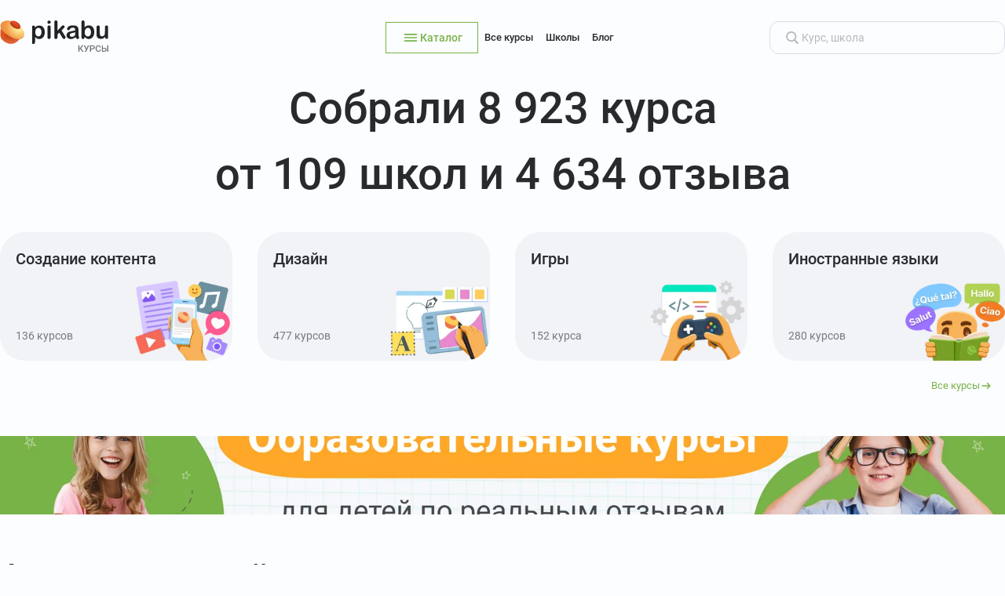

--- FILE ---
content_type: text/html; charset=utf-8
request_url: https://education.pikabu.ru/?utm_source=pikabu&utm_medium=tags&page=3
body_size: 18997
content:
<!DOCTYPE html>
    <html class="dv" lang="ru">
      <head>
        <link rel="stylesheet" type="text/css" href="/assets/static/onAfterRenderClient.CnS5H9tV.css">
        <link rel="stylesheet" type="text/css" href="/assets/static/-pikabu-7c191f68.oXiG6-re.css">
        <link rel="stylesheet" type="text/css" href="/assets/static/StarRating.BsFGzQKy.css">
        <link rel="stylesheet" type="text/css" href="/assets/static/ExpandableSection.CcxKHjgG.css">
        <link rel="stylesheet" type="text/css" href="/assets/static/Card.DnOFh0Tl.css">
        <link rel="stylesheet" type="text/css" href="/assets/static/Tab.DitjZkkx.css">
        <link rel="stylesheet" type="text/css" href="/assets/static/index.B4MpqvGk.css">
        <link rel="stylesheet" type="text/css" href="/assets/static/-egjs-4f846b8d.BMFAkM1K.css">
        <link rel="preload" href="/assets/static/roboto-regular.CLh_fIhP.woff2" as="font" type="font/woff2" crossorigin>
        <link rel="preload" href="/assets/static/roboto-italic.brZWhM_w.woff2" as="font" type="font/woff2" crossorigin>
        <link rel="preload" href="/assets/static/roboto-500.CA3wHz4E.woff2" as="font" type="font/woff2" crossorigin>
        <link rel="preload" href="/assets/static/roboto-500italic.hiq2CQKS.woff2" as="font" type="font/woff2" crossorigin>
        <link rel="preload" href="/assets/static/roboto-bold.Bhvmeqxd.woff2" as="font" type="font/woff2" crossorigin>
        <link rel="preload" href="/assets/static/roboto-bold-italic.CMpUgK_a.woff2" as="font" type="font/woff2" crossorigin>
        <meta charset="UTF-8" />
        
    <title>Агрегатор онлайн-курсов от лучших школ</title><meta property="og:title" content="Агрегатор онлайн-курсов от лучших школ">
    <meta name="viewport" content="width=device-width,initial-scale=1">
    <!--[--><!--[--><script type="application/ld+json">[{"@context":"http://schema.org","@type":"WebPage","@id":"https://education.pikabu.ru#WebPage","url":"https://education.pikabu.ru","name":"Агрегатор онлайн-курсов от лучших школ","description":"Агрегатор онлайн-курсов по программированию, аналитике, дизайну и другим направлениям. Сайт с курсами и образовательными программами от ведущих онлайн-школ. Сравнение, отзывы и рейтинги курсов на одной платформе.","inLanguage":"ru","publisher":{"@type":"Organization","name":"Пикабу Курсы","logo":{"@type":"ImageObject","url":"/assets/static/logo.kMQ_Icwf.svg"}},"potentialAction":{"@type":"SearchAction","target":"https://education.pikabu.ru/search?q={query}","query":"required"}},{"@context":"http://schema.org","@type":"Organization","name":"Пикабу Курсы","logo":{"@type":"ImageObject","url":"/assets/static/logo.kMQ_Icwf.svg","caption":"Пикабу Курсы"},"url":"https://education.pikabu.ru","address":{"@type":"PostalAddress","addressCountry":"RU"},"contactPoint":{"@type":"ContactPoint","email":"education@pikabu.ru"}},{"@context":"http://schema.org","@type":"FAQPage","mainEntity":[{"@type":"Question","name":"Как выбрать онлайн-курс, который подойдет именно мне?","acceptedAnswer":{"@type":"Answer","text":"Начните с цели: хотите освоить новую профессию, улучшить отдельный навык или попробовать себя в новом направлении? После этого посмотрите на уровень программы: многие курсы рассчитаны на новичков и проходят с нуля, другие требуют базовой подготовки.\n\nОбратите внимание на формат: записанные уроки удобны, если у вас свободный график, а занятия с преподавателем на онлайн-вебинарах подойдут тем, кому нужна регулярная поддержка. На Пикабу Курсы вы можете отфильтровать программы по направлению, чтобы подобрать то, что подходит именно вам."}},{"@type":"Question","name":"Какие форматы обучения существуют и чем отличаются: профессия, интенсив или короткий курс?","acceptedAnswer":{"@type":"Answer","text":"Курс-профессия — длинная, структурированная программа, рассчитанная на освоение новой специальности. Такой формат подходит тем, кто планирует менять сферу. На этой программе также можно получить диплом или сертификат государственного образца.\n\nИнтенсив — концентрированное обучение за короткий срок. Полезно, если нужно быстро подтянуть конкретный навык или прокачать направление. Такие курсы в основном проходят в формате вебинаров по строгому графику.\n\nКороткие курсы — это точечные темы: один инструмент, одна методика, один навык. Отлично подходят для расширения компетенций и тестирования интереса к новой области.\n\nВыбор зависит от вашей цели, времени и бюджета — ни один формат не лучше и не хуже, они просто решают разные задачи."}},{"@type":"Question","name":"Можно ли найти бесплатные курсы и чем они отличаются от платных?","acceptedAnswer":{"@type":"Answer","text":"Да, на платформе есть подборки бесплатных программ. Обычно это вводные занятия, где можно освоить основы и понять, нравится ли вам направление.\nПлатные курсы, как правило, включают полноценную программу, более глубокие темы, практику, поддержку экспертов, обратную связь и проекты для портфолио. Бесплатные — отличный старт, но если вы ищете полноценное обучение, лучше выбрать расширенный формат."}},{"@type":"Question","name":"Помогают ли онлайн-школы в трудоустройстве после прохождения курса?","acceptedAnswer":{"@type":"Answer","text":"Многие онлайн-школы предлагают карьерную поддержку: помогают составить резюме, подготовиться к собеседованию, собрать портфолио и объясняют, куда лучше отправлять отклики. В некоторых программах есть карьерные консультации или помощь ментора.\n\nВажно понимать, что гарантировать трудоустройство не может ни одна школа — результат зависит от уровня ваших навыков, активности в поиске и выбранной сферы. Но качественные школы действительно помогают сделать первые шаги в профессии и ускоряют путь к работе."}},{"@type":"Question","name":"Какие навыки и профессии можно освоить быстро, даже без опыта?","acceptedAnswer":{"@type":"Answer","text":"Многие направления позволяют начать с нуля: дизайн, SMM, копирайтинг, веб-верстка, QA-тестирование, интернет-маркетинг, таргетированная реклама, работа с контентом. Для старта не требуется техническая база — достаточно интереса и времени на практику."}},{"@type":"Question","name":"Сколько времени занимает обучение новой профессии?","acceptedAnswer":{"@type":"Answer","text":"Зависит от направления: короткие курсы дают базовые навыки за 1–2 месяца, а программы профессии — от 3 до 12 месяцев. Если вы совмещаете обучение с работой, ориентируйтесь на 5–10 часов в неделю."}},{"@type":"Question","name":"Какие профессии сейчас наиболее востребованы?","acceptedAnswer":{"@type":"Answer","text":"Спрос растет в сферах, связанных с IT, аналитикой данных, дизайном, маркетингом, образованием, digital-профессиями. На Пикабу Курсы можно отфильтровать программы по направлениям и увидеть, какие профессии чаще всего выбирают пользователи."}},{"@type":"Question","name":"Можно ли обучаться онлайн и совмещать обучение с работой или учебой?","acceptedAnswer":{"@type":"Answer","text":"Да, большинство онлайн-курсов рассчитаны на занятых людей. Формат видеолекций, гибкие дедлайны, модульная структура и возможность учиться в удобное время позволяют совмещать обучение с работой, университетом или личными делами."}},{"@type":"Question","name":"Подойдут ли онлайн-курсы новичкам без технической или профессиональной базы?","acceptedAnswer":{"@type":"Answer","text":"Да, многие программы созданы специально для начинающих. У школ есть вводные модули, реализована простая подача материала и пошаговые задания, которые помогают освоить темы с нуля."}},{"@type":"Question","name":"Как понять, в каком направлении мне лучше развиваться?","acceptedAnswer":{"@type":"Answer","text":"Ориентируйтесь на ваши интересы, любимые задачи и долгосрочные цели. Попробуйте бесплатные вводные уроки или короткие мини-курсы, чтобы протестировать разные направления и понять, что нравится именно вам."}}]}]</script><link rel="canonical" href="https://education.pikabu.ru/"><link id="favicon" rel="shortcut icon" href="https://cs.pikabu.ru/assets/favicon.ico" type="image/x-icon"><link rel="apple-touch-icon" href="https://cs.pikabu.ru/assets/images/apple-touch-icon-60x60.png"><link rel="apple-touch-icon" sizes="76x76" href="https://cs.pikabu.ru/assets/images/apple-touch-icon-76x76.png"><link rel="apple-touch-icon" sizes="120x120" href="https://cs.pikabu.ru/assets/images/apple-touch-icon-120x120.png"><link rel="apple-touch-icon" sizes="152x152" href="https://cs.pikabu.ru/assets/images/apple-touch-icon-152x152.png"><meta name="google-site-verification" content="tLHxqra34Zhz0ozWXmeRdbPqy1Q9da3j7EQ2I6uxlhY"><meta name="yandex-verification" content="25f680b222db0e48"><meta name="msvalidate.01" content="5A4048C8FE214628224C740680B7A15C"><!--]--><!--]-->
    
    <meta name="description" content="Агрегатор онлайн-курсов по программированию, аналитике, дизайну и другим направлениям. Сайт с курсами и образовательными программами от ведущих онлайн-школ. Сравнение, отзывы и рейтинги курсов на одной платформе."><meta property="og:description" content="Агрегатор онлайн-курсов по программированию, аналитике, дизайну и другим направлениям. Сайт с курсами и образовательными программами от ведущих онлайн-школ. Сравнение, отзывы и рейтинги курсов на одной платформе.">
    
  
      </head>
      <body>
        <!-- Yandex.Metrika counter -->
<script type="text/javascript" >
	(function(m,e,t,r,i,k,a){m[i]=m[i]||function(){(m[i].a=m[i].a||[]).push(arguments)};
	m[i].l=1*new Date();
	for (var j = 0; j < document.scripts.length; j++) {if (document.scripts[j].src === r) { return; }}
	k=e.createElement(t),a=e.getElementsByTagName(t)[0],k.async=1,k.src=r,a.parentNode.insertBefore(k,a)})
	(window, document, "script", "https://mc.yandex.ru/metrika/tag.js", "ym");
 
	ym(94136524, "init", {
		 clickmap:true,
		 trackLinks:true,
		 accurateTrackBounce:true,
		 webvisor:true
	});
 </script>
 <noscript><div><img src="https://mc.yandex.ru/watch/94136524" style="position:absolute; left:-9999px;" alt="" /></div></noscript>
 <!-- /Yandex.Metrika counter --><script>document.documentElement.style.setProperty('--scrollbar-width', window.innerWidth - document.documentElement.clientWidth + 'px');</script>
        <div id="app"><!--[--><div class="_layout_apccd_1"><div class="_header_apccd_16"><header class="_header_1h2yh_1"><div class="_header__left_1h2yh_8"><div><img class="_logo_1h2yh_23" src="/assets/static/logo.kMQ_Icwf.svg" alt="Пикабу Курсы"></div></div><div class="_header__center_1h2yh_17"><button class="_btn_vdoe9_1 _btn_outline_vdoe9_107 _btn_m_vdoe9_30"><div class="_content_vdoe9_37"><svg class="_host_1df6b_1 _host_m_1df6b_9 _icon_vdoe9_154" xmlns="http://www.w3.org/2000/svg"><use href="/assets/static/sprite.DypZAbuj.svg#menu_m"></use></svg><span class="_content__label_vdoe9_148"><!--[-->Каталог<!--]--></span><!--v-if--></div><!--v-if--></button><div class="_menuLinks_1h2yh_28"><div class="_host_okj3o_1"><!--[--><a href="/courses" class="_item_170t5_1 _menuItem_1h2yh_33" data-tab="courses"><!--[-->Все курсы<!--]--></a><a href="/schools" class="_item_170t5_1 _menuItem_1h2yh_33" data-tab="schools"><!--[-->Школы<!--]--></a><a href="/blog" class="_item_170t5_1 _menuItem_1h2yh_33" data-tab="blog"><!--[-->Блог<!--]--></a><!--]--></div></div></div><div class="_header__right_1h2yh_8"><form action="/search" class="_input_1h2yh_37"><div class="_host_1f3rh_1"><div class="_prepend_1f3rh_20"><!--[--><svg class="_host_1df6b_1 _host_m_1df6b_9" xmlns="http://www.w3.org/2000/svg"><use href="/assets/static/sprite.DypZAbuj.svg#search_m"></use></svg><!--]--></div><input class="_input_1f3rh_38" placeholder="Курс, школа" type="search" name="q"><!----><!----><!----><!----></div></form></div></header></div><div class="_content_apccd_45"><!--[--><!--[--><div class="_heading_1omrq_1 _stat_11z13_8"> Собрали 8 923 курса<br> от 109 школ и 4 634 отзыва</div><div class="_categories_11z13_23"><div class="_categories_phh85_1"><!--[--><a href="/courses-sozdanie-kontenta" class="_card_18wky_1 _card_phh85_26" style="--9811b0c8:url(https://cs20.pikabu.ru/s/education_showcase/2025/09/18/15/ue5kxbsm.webp);"><div class="_title_18wky_21">Создание контента</div><div class="_bottom_18wky_26"><span>136 курсов</span></div></a><a href="/courses-design" class="_card_18wky_1 _card_phh85_26" style="--9811b0c8:url(https://cs16.pikabu.ru/s/education_showcase/2025/09/18/15/qi7ciuy3.webp);"><div class="_title_18wky_21">Дизайн</div><div class="_bottom_18wky_26"><span>477 курсов</span></div></a><a href="/courses-igri" class="_card_18wky_1 _card_phh85_26" style="--9811b0c8:url(https://cs16.pikabu.ru/s/education_showcase/2025/09/18/15/t45cj46j.webp);"><div class="_title_18wky_21">Игры</div><div class="_bottom_18wky_26"><span>152 курса</span></div></a><a href="/courses-language" class="_card_18wky_1 _card_phh85_26" style="--9811b0c8:url(https://cs16.pikabu.ru/s/education_showcase/2025/09/18/15/tm5cjkff.webp);"><div class="_title_18wky_21">Иностранные языки</div><div class="_bottom_18wky_26"><span>280 курсов</span></div></a><!--]--></div><div class="_more_phh85_33"><a class="_btn_vdoe9_1 _btn_primary-text_vdoe9_65 _btn_s_vdoe9_41" href="/courses"><div class="_content_vdoe9_37"><!--v-if--><span class="_content__label_vdoe9_148"><!--[-->Все курсы<!--]--></span><svg class="_host_1df6b_1 _host_s_1df6b_5 _icon_vdoe9_154" xmlns="http://www.w3.org/2000/svg"><use href="/assets/static/sprite.DypZAbuj.svg#arrow-right-long_s"></use></svg></div><!--v-if--></a></div></div><div class="_container_1he6u_1 flicking-vieport _banners_11z13_30"><div class="_items-container_1he6u_7 flicking-vieport"><div class="_items_1he6u_7 flicking-camera"><!--[--><a class="_item_1he6u_7" draggable="false" href="/b/ASRzjgfMqondoOT5if2W6RAQX1ZR3o" aria-label="Перейти по ссылке"><img src="https://cs17.pikabu.ru/s/education_showcase/2025/09/25/10/to3vkxv3_lg.webp" class="_img_1he6u_29" draggable="false" alt=""></a><!--]--></div></div><!----><!----></div><h1 class="_heading_11z13_12">Агрегатор онлайн-курсов</h1><div class="_host_163uy_1 _courses_11z13_1"><div class="_panel_163uy_11"><div class="_host_11ozr_1 _tabs_163uy_57"><div class="_tablist_11ozr_7 _tablist_rounded_11ozr_15" style=""><!--[--><button class="_tab_16d5y_1" data-tab="0" data-theme="rounded" data-tab-active data-animate><!--[-->Программирование<!--]--></button><button class="_tab_16d5y_1" data-tab="1" data-theme="rounded" data-animate><!--[-->Тестирование<!--]--></button><button class="_tab_16d5y_1" data-tab="2" data-theme="rounded" data-animate><!--[-->Управление<!--]--></button><button class="_tab_16d5y_1" data-tab="3" data-theme="rounded" data-animate><!--[-->Аналитика<!--]--></button><button class="_tab_16d5y_1" data-tab="4" data-theme="rounded" data-animate><!--[-->Дизайн<!--]--></button><button class="_tab_16d5y_1" data-tab="5" data-theme="rounded" data-animate><!--[-->Игры<!--]--></button><button class="_tab_16d5y_1" data-tab="6" data-theme="rounded" data-animate><!--[-->Создание контента<!--]--></button><button class="_tab_16d5y_1" data-tab="7" data-theme="rounded" data-animate><!--[-->Образ жизни<!--]--></button><button class="_tab_16d5y_1" data-tab="8" data-theme="rounded" data-animate><!--[-->Прикладные профессии<!--]--></button><button class="_tab_16d5y_1" data-tab="9" data-theme="rounded" data-animate><!--[-->Иностранные языки<!--]--></button><button class="_tab_16d5y_1" data-tab="10" data-theme="rounded" data-animate><!--[-->Детям<!--]--></button><!--]--></div></div></div><!--[--><div class="_category_163uy_66" data-category-courses><div class="_category__title_163uy_75">Программирование</div><div class="_category__courses_163uy_82"><!--[--><div class="_card_vmo72_2 _courseCard_163uy_109"><!----><div class="_top_vmo72_27"><a class="_school_vmo72_31" href="/schools/productstar"><img src="https://cs18.pikabu.ru/s/education_showcase/2025/09/16/15/jutrdfwz_p.webp" alt="Логотип школы ProductStar" class="_school__logo_vmo72_98" loading="lazy"><div class="_school__title_vmo72_108">ProductStar</div></a><div class="_title_vmo72_35">Сетевая безопасность</div><div class="_reviews_vmo72_40"><!----><a href="/schools/productstar/reviews?id=13676" class="_reviews__link_vmo72_174">Оставить отзыв</a></div><div class="_period_vmo72_45"><!----><!----><!----></div></div><div class="_bottom_vmo72_49"><div class="_priceDetails_vmo72_52"><!----><!----><div class="_price_vmo72_52">19 900 ₽</div></div><a class="_host_15q2g_1 _host_m_15q2g_41 _host_secondary_15q2g_29 _btnLink_vmo72_198" href="/c/ljkivcFP6KH_Y_c1xyg79OadwhfAeC" rel="nofollow" target="_blank" aria-label="Перейти к курсу"><svg class="_host_1df6b_1 _host_m_1df6b_9 _icon_15q2g_63" xmlns="http://www.w3.org/2000/svg"><use href="/assets/static/sprite.DypZAbuj.svg#arrow-right-long_m"></use></svg></a></div></div><div class="_card_vmo72_2 _card_hit_vmo72_64 _courseCard_163uy_109"><!----><div class="_top_vmo72_27"><a class="_school_vmo72_31" href="/schools/yandex-practicum"><img src="https://cs18.pikabu.ru/s/education_showcase/2025/09/16/15/6utrcyes_p.webp" alt="Логотип школы Яндекс Практикум" class="_school__logo_vmo72_98" loading="lazy"><div class="_school__title_vmo72_108">Яндекс Практикум</div></a><div class="_title_vmo72_35">Компьютерное зрение — CV</div><div class="_reviews_vmo72_40"><!----><a href="/schools/yandex-practicum/reviews?id=5577" class="_reviews__link_vmo72_174">Оставить отзыв</a></div><div class="_period_vmo72_45"><div class="">Старт 11 декабря</div><svg xmlns="http://www.w3.org/2000/svg" fill="none" viewBox="0 0 4 4" class="_period__dot_vmo72_141"><circle cx="2" cy="2" r="2" fill="currentColor"></circle></svg><div class="">2 месяца</div></div></div><div class="_bottom_vmo72_49"><div class="_priceDetails_vmo72_52"><div class="_priceInstallment_vmo72_56"> от 31 000 ₽/мес </div><!----><div class="_price_vmo72_52">60 000 ₽</div></div><a class="_host_15q2g_1 _host_m_15q2g_41 _host_secondary_15q2g_29 _btnLink_vmo72_198" href="/c/RZsq-Kg65STukAwIcsezliNWJstauK" rel="nofollow" target="_blank" aria-label="Перейти к курсу"><svg class="_host_1df6b_1 _host_m_1df6b_9 _icon_15q2g_63" xmlns="http://www.w3.org/2000/svg"><use href="/assets/static/sprite.DypZAbuj.svg#arrow-right-long_m"></use></svg></a></div></div><div class="_card_vmo72_2 _card_hit_vmo72_64 _courseCard_163uy_109"><!----><div class="_top_vmo72_27"><a class="_school_vmo72_31" href="/schools/skillfactory"><img src="https://cs18.pikabu.ru/s/education_showcase/2025/09/16/15/fetrctpk_p.webp" alt="Логотип школы Skillfactory" class="_school__logo_vmo72_98" loading="lazy"><div class="_school__title_vmo72_108">Skillfactory</div></a><div class="_title_vmo72_35">Управление информационной инфобезопасностью</div><div class="_reviews_vmo72_40"><!----><a href="/schools/skillfactory/reviews?id=1099" class="_reviews__link_vmo72_174">Оставить отзыв</a></div><div class="_period_vmo72_45"><!----><!----><div class="">11 месяцев</div></div></div><div class="_bottom_vmo72_49"><div class="_priceDetails_vmo72_52"><div class="_priceInstallment_vmo72_56"> от 4861 ₽/мес </div><!----><div class="_price_vmo72_52">174 996 ₽</div></div><a class="_host_15q2g_1 _host_m_15q2g_41 _host_secondary_15q2g_29 _btnLink_vmo72_198" href="/c/DXVSmfEHWd_SiD4Eaa2Xzd8OUg8lHW" rel="nofollow" target="_blank" aria-label="Перейти к курсу"><svg class="_host_1df6b_1 _host_m_1df6b_9 _icon_15q2g_63" xmlns="http://www.w3.org/2000/svg"><use href="/assets/static/sprite.DypZAbuj.svg#arrow-right-long_m"></use></svg></a></div></div><!--]--></div><a class="_btn_vdoe9_1 _btn_outline_vdoe9_107 _btn_m_vdoe9_30 _btnMore_163uy_116" href="/courses-dev"><div class="_content_vdoe9_37"><!--v-if--><span class="_content__label_vdoe9_148"><!--[-->Все курсы направления<!--]--></span><!--v-if--></div><!--v-if--></a></div><div class="_category_163uy_66" data-category-courses><div class="_category__title_163uy_75">Тестирование</div><div class="_category__courses_163uy_82"><!--[--><div class="_card_vmo72_2 _card_hit_vmo72_64 _courseCard_163uy_109"><!----><div class="_top_vmo72_27"><a class="_school_vmo72_31" href="/schools/skillbox"><img src="https://cs18.pikabu.ru/s/education_showcase/2025/09/16/15/cqtrdia2_p.webp" alt="Логотип школы Skillbox" class="_school__logo_vmo72_98" loading="lazy"><div class="_school__title_vmo72_108">Skillbox</div></a><div class="_title_vmo72_35">Тестировщик</div><div class="_reviews_vmo72_40"><div class="_rating_1jp1u_1"><!--[--><svg class="_host_1df6b_1 _host_s_1df6b_5 _star_1jp1u_5 _star_filled_1jp1u_13" xmlns="http://www.w3.org/2000/svg"><use href="/assets/static/sprite.DypZAbuj.svg#favorite-solid_s"></use></svg><svg class="_host_1df6b_1 _host_s_1df6b_5 _star_1jp1u_5 _star_filled_1jp1u_13" xmlns="http://www.w3.org/2000/svg"><use href="/assets/static/sprite.DypZAbuj.svg#favorite-solid_s"></use></svg><svg class="_host_1df6b_1 _host_s_1df6b_5 _star_1jp1u_5 _star_filled_1jp1u_13" xmlns="http://www.w3.org/2000/svg"><use href="/assets/static/sprite.DypZAbuj.svg#favorite-solid_s"></use></svg><svg class="_host_1df6b_1 _host_s_1df6b_5 _star_1jp1u_5 _star_filled_1jp1u_13" xmlns="http://www.w3.org/2000/svg"><use href="/assets/static/sprite.DypZAbuj.svg#favorite-solid_s"></use></svg><svg class="_host_1df6b_1 _host_s_1df6b_5 _star_1jp1u_5 _star_filled_1jp1u_13" xmlns="http://www.w3.org/2000/svg"><use href="/assets/static/sprite.DypZAbuj.svg#favorite-solid_s"></use></svg><!--]--></div><a href="/schools/skillbox/reviews?id=1706" class="_reviews__link_vmo72_174">19 отзывов</a></div><div class="_period_vmo72_45"><div class="">Старт 21 декабря</div><svg xmlns="http://www.w3.org/2000/svg" fill="none" viewBox="0 0 4 4" class="_period__dot_vmo72_141"><circle cx="2" cy="2" r="2" fill="currentColor"></circle></svg><div class="">7 месяцев</div></div></div><div class="_bottom_vmo72_49"><div class="_priceDetails_vmo72_52"><div class="_priceInstallment_vmo72_56"> от 5260 ₽/мес </div><!----><div class="_price_vmo72_52">163 048 ₽</div></div><a class="_host_15q2g_1 _host_m_15q2g_41 _host_secondary_15q2g_29 _btnLink_vmo72_198" href="/c/1hyto5PsJkR72RVZbyepBPSum3tPYU" rel="nofollow" target="_blank" aria-label="Перейти к курсу"><svg class="_host_1df6b_1 _host_m_1df6b_9 _icon_15q2g_63" xmlns="http://www.w3.org/2000/svg"><use href="/assets/static/sprite.DypZAbuj.svg#arrow-right-long_m"></use></svg></a></div></div><div class="_card_vmo72_2 _card_hit_vmo72_64 _courseCard_163uy_109"><!----><div class="_top_vmo72_27"><a class="_school_vmo72_31" href="/schools/qa-studio"><img src="https://cs18.pikabu.ru/s/education_showcase/2025/09/16/15/7atrdjv4_p.webp" alt="Логотип школы QA Studio" class="_school__logo_vmo72_98" loading="lazy"><div class="_school__title_vmo72_108">QA Studio</div></a><div class="_title_vmo72_35">Инженер по тестированию: с нуля до Junior+</div><div class="_reviews_vmo72_40"><div class="_rating_1jp1u_1"><!--[--><svg class="_host_1df6b_1 _host_s_1df6b_5 _star_1jp1u_5 _star_filled_1jp1u_13" xmlns="http://www.w3.org/2000/svg"><use href="/assets/static/sprite.DypZAbuj.svg#favorite-solid_s"></use></svg><svg class="_host_1df6b_1 _host_s_1df6b_5 _star_1jp1u_5 _star_filled_1jp1u_13" xmlns="http://www.w3.org/2000/svg"><use href="/assets/static/sprite.DypZAbuj.svg#favorite-solid_s"></use></svg><svg class="_host_1df6b_1 _host_s_1df6b_5 _star_1jp1u_5 _star_filled_1jp1u_13" xmlns="http://www.w3.org/2000/svg"><use href="/assets/static/sprite.DypZAbuj.svg#favorite-solid_s"></use></svg><svg class="_host_1df6b_1 _host_s_1df6b_5 _star_1jp1u_5 _star_filled_1jp1u_13" xmlns="http://www.w3.org/2000/svg"><use href="/assets/static/sprite.DypZAbuj.svg#favorite-solid_s"></use></svg><svg class="_host_1df6b_1 _host_s_1df6b_5 _star_1jp1u_5 _star_filled_1jp1u_13" xmlns="http://www.w3.org/2000/svg"><use href="/assets/static/sprite.DypZAbuj.svg#favorite-solid_s"></use></svg><!--]--></div><a href="/schools/qa-studio/reviews?id=4994" class="_reviews__link_vmo72_174">12 отзывов</a></div><div class="_period_vmo72_45"><!----><!----><div class="">4 месяца</div></div></div><div class="_bottom_vmo72_49"><div class="_priceDetails_vmo72_52"><div class="_priceInstallment_vmo72_56"> от 12 340 ₽/мес </div><!----><div class="_price_vmo72_52">132 000 ₽</div></div><a class="_host_15q2g_1 _host_m_15q2g_41 _host_secondary_15q2g_29 _btnLink_vmo72_198" href="/c/jdj6jH9EW_vK5qnuqVDose8rFyu0fB" rel="nofollow" target="_blank" aria-label="Перейти к курсу"><svg class="_host_1df6b_1 _host_m_1df6b_9 _icon_15q2g_63" xmlns="http://www.w3.org/2000/svg"><use href="/assets/static/sprite.DypZAbuj.svg#arrow-right-long_m"></use></svg></a></div></div><div class="_card_vmo72_2 _card_hit_vmo72_64 _courseCard_163uy_109"><!----><div class="_top_vmo72_27"><a class="_school_vmo72_31" href="/schools/skillbox"><img src="https://cs18.pikabu.ru/s/education_showcase/2025/09/16/15/cqtrdia2_p.webp" alt="Логотип школы Skillbox" class="_school__logo_vmo72_98" loading="lazy"><div class="_school__title_vmo72_108">Skillbox</div></a><div class="_title_vmo72_35">Автоматизированное тестирование для бизнеса</div><div class="_reviews_vmo72_40"><!----><a href="/schools/skillbox/reviews?id=1279" class="_reviews__link_vmo72_174">Оставить отзыв</a></div><div class="_period_vmo72_45"><div class="">Старт 1 ноября</div><svg xmlns="http://www.w3.org/2000/svg" fill="none" viewBox="0 0 4 4" class="_period__dot_vmo72_141"><circle cx="2" cy="2" r="2" fill="currentColor"></circle></svg><div class="">4 месяца</div></div></div><div class="_bottom_vmo72_49"><div class="_priceDetails_vmo72_52"><div class="_priceInstallment_vmo72_56"> от 3250 ₽/мес </div><!----><div class="_price_vmo72_52">39 000 ₽</div></div><a class="_host_15q2g_1 _host_m_15q2g_41 _host_secondary_15q2g_29 _btnLink_vmo72_198" href="/c/LapFQxjT7Pv20-ZRTfG3Y-4lpWlOKM" rel="nofollow" target="_blank" aria-label="Перейти к курсу"><svg class="_host_1df6b_1 _host_m_1df6b_9 _icon_15q2g_63" xmlns="http://www.w3.org/2000/svg"><use href="/assets/static/sprite.DypZAbuj.svg#arrow-right-long_m"></use></svg></a></div></div><!--]--></div><a class="_btn_vdoe9_1 _btn_outline_vdoe9_107 _btn_m_vdoe9_30 _btnMore_163uy_116" href="/courses-testirovanie"><div class="_content_vdoe9_37"><!--v-if--><span class="_content__label_vdoe9_148"><!--[-->Все курсы направления<!--]--></span><!--v-if--></div><!--v-if--></a></div><div class="_category_163uy_66" data-category-courses><div class="_category__title_163uy_75">Управление</div><div class="_category__courses_163uy_82"><!--[--><div class="_card_vmo72_2 _courseCard_163uy_109"><!----><div class="_top_vmo72_27"><a class="_school_vmo72_31" href="/schools/ntsrdo"><img src="https://cs20.pikabu.ru/s/education_showcase/2026/01/19/20/ruj2ws4i_p.webp" alt="Логотип школы НЦРДО" class="_school__logo_vmo72_98" loading="lazy"><div class="_school__title_vmo72_108">НЦРДО</div></a><div class="_title_vmo72_35">Олигофренопедагогика. Обучение 11 мес. Диплом Москвы!</div><div class="_reviews_vmo72_40"><!----><a href="/schools/ntsrdo/reviews?id=14038" class="_reviews__link_vmo72_174">Оставить отзыв</a></div><div class="_period_vmo72_45"><!----><!----><!----></div></div><div class="_bottom_vmo72_49"><div class="_priceDetails_vmo72_52"><!----><!----><div class="_price_vmo72_52">43 500 ₽</div></div><a class="_host_15q2g_1 _host_m_15q2g_41 _host_secondary_15q2g_29 _btnLink_vmo72_198" href="/c/kp4xqh9MlSt_V4WjqS2Ve2wC2Thpr0" rel="nofollow" target="_blank" aria-label="Перейти к курсу"><svg class="_host_1df6b_1 _host_m_1df6b_9 _icon_15q2g_63" xmlns="http://www.w3.org/2000/svg"><use href="/assets/static/sprite.DypZAbuj.svg#arrow-right-long_m"></use></svg></a></div></div><div class="_card_vmo72_2 _courseCard_163uy_109"><!----><div class="_top_vmo72_27"><a class="_school_vmo72_31" href="/schools/digital-skills-academy"><img src="https://cs18.pikabu.ru/s/education_showcase/2025/09/16/15/aqubcfbr_p.webp" alt="Логотип школы Digital Skills Academy" class="_school__logo_vmo72_98" loading="lazy"><div class="_school__title_vmo72_108">Digital Skills Academy</div></a><div class="_title_vmo72_35">Mini-MBA: Интернет-маркетолог</div><div class="_reviews_vmo72_40"><!----><a href="/schools/digital-skills-academy/reviews?id=6827" class="_reviews__link_vmo72_174">Оставить отзыв</a></div><div class="_period_vmo72_45"><div class="">Старт 27 января</div><svg xmlns="http://www.w3.org/2000/svg" fill="none" viewBox="0 0 4 4" class="_period__dot_vmo72_141"><circle cx="2" cy="2" r="2" fill="currentColor"></circle></svg><div class="">4 месяца</div></div></div><div class="_bottom_vmo72_49"><div class="_priceDetails_vmo72_52"><!----><!----><div class="_price_vmo72_52">65 000 ₽</div></div><a class="_host_15q2g_1 _host_m_15q2g_41 _host_secondary_15q2g_29 _btnLink_vmo72_198" href="/c/GqQAWytkI7wnJ5_ktjkGWit4ua7wNb" rel="nofollow" target="_blank" aria-label="Перейти к курсу"><svg class="_host_1df6b_1 _host_m_1df6b_9 _icon_15q2g_63" xmlns="http://www.w3.org/2000/svg"><use href="/assets/static/sprite.DypZAbuj.svg#arrow-right-long_m"></use></svg></a></div></div><div class="_card_vmo72_2 _courseCard_163uy_109"><!----><div class="_top_vmo72_27"><a class="_school_vmo72_31" href="/schools/institut-professionalnogo-obrazovaniya"><img src="https://cs16.pikabu.ru/s/education_showcase/2025/10/28/16/no7sjse7_p.webp" alt="Логотип школы Институт профессионального образования" class="_school__logo_vmo72_98" loading="lazy"><div class="_school__title_vmo72_108">Институт профессионального образования</div></a><div class="_title_vmo72_35">Бухгалтерский и налоговый учет в организациях малого бизнеса и ИП</div><div class="_reviews_vmo72_40"><!----><a href="/schools/institut-professionalnogo-obrazovaniya/reviews?id=7010" class="_reviews__link_vmo72_174">Оставить отзыв</a></div><div class="_period_vmo72_45"><!----><!----><!----></div></div><div class="_bottom_vmo72_49"><div class="_priceDetails_vmo72_52"><!----><!----><div class="_price_vmo72_52">41 300 ₽</div></div><a class="_host_15q2g_1 _host_m_15q2g_41 _host_secondary_15q2g_29 _btnLink_vmo72_198" href="/c/PZJQalhYrTrr7NGgUR37bEam8ePMt5" rel="nofollow" target="_blank" aria-label="Перейти к курсу"><svg class="_host_1df6b_1 _host_m_1df6b_9 _icon_15q2g_63" xmlns="http://www.w3.org/2000/svg"><use href="/assets/static/sprite.DypZAbuj.svg#arrow-right-long_m"></use></svg></a></div></div><!--]--></div><a class="_btn_vdoe9_1 _btn_outline_vdoe9_107 _btn_m_vdoe9_30 _btnMore_163uy_116" href="/courses-managment"><div class="_content_vdoe9_37"><!--v-if--><span class="_content__label_vdoe9_148"><!--[-->Все курсы направления<!--]--></span><!--v-if--></div><!--v-if--></a></div><div class="_category_163uy_66" data-category-courses><div class="_category__title_163uy_75">Аналитика</div><div class="_category__courses_163uy_82"><!--[--><div class="_card_vmo72_2 _card_hit_vmo72_64 _courseCard_163uy_109"><!----><div class="_top_vmo72_27"><a class="_school_vmo72_31" href="/schools/netology"><img src="https://cs18.pikabu.ru/s/education_showcase/2025/09/16/15/dutrdozt_p.webp" alt="Логотип школы Нетология" class="_school__logo_vmo72_98" loading="lazy"><div class="_school__title_vmo72_108">Нетология</div></a><div class="_title_vmo72_35">Основы веб-аналитики для интернет-маркетологов</div><div class="_reviews_vmo72_40"><!----><a href="/schools/netology/reviews?id=72" class="_reviews__link_vmo72_174">Оставить отзыв</a></div><div class="_period_vmo72_45"><div class="">Старт 22 января</div><svg xmlns="http://www.w3.org/2000/svg" fill="none" viewBox="0 0 4 4" class="_period__dot_vmo72_141"><circle cx="2" cy="2" r="2" fill="currentColor"></circle></svg><div class="">1 день</div></div></div><div class="_bottom_vmo72_49"><div class="_priceDetails_vmo72_52"><!----><!----><div class="_price_vmo72_52">Бесплатно</div></div><a class="_host_15q2g_1 _host_m_15q2g_41 _host_secondary_15q2g_29 _btnLink_vmo72_198" href="/c/RHfCXW2oXxGz7xR_5tQ1Bo0eXBjIHf" rel="nofollow" target="_blank" aria-label="Перейти к курсу"><svg class="_host_1df6b_1 _host_m_1df6b_9 _icon_15q2g_63" xmlns="http://www.w3.org/2000/svg"><use href="/assets/static/sprite.DypZAbuj.svg#arrow-right-long_m"></use></svg></a></div></div><div class="_card_vmo72_2 _card_hit_vmo72_64 _courseCard_163uy_109"><!----><div class="_top_vmo72_27"><a class="_school_vmo72_31" href="/schools/moscow-business-academy"><img src="https://cs18.pikabu.ru/s/education_showcase/2025/09/16/15/aeubdspp_p.webp" alt="Логотип школы Moscow Business Academy" class="_school__logo_vmo72_98" loading="lazy"><div class="_school__title_vmo72_108">Moscow Business Academy</div></a><div class="_title_vmo72_35">MBA: Бизнес-аналитика</div><div class="_reviews_vmo72_40"><!----><a href="/schools/moscow-business-academy/reviews?id=3690" class="_reviews__link_vmo72_174">Оставить отзыв</a></div><div class="_period_vmo72_45"><!----><!----><!----></div></div><div class="_bottom_vmo72_49"><div class="_priceDetails_vmo72_52"><div class="_priceInstallment_vmo72_56"> от 7916 ₽/мес </div><!----><div class="_price_vmo72_52">285 000 ₽</div></div><a class="_host_15q2g_1 _host_m_15q2g_41 _host_secondary_15q2g_29 _btnLink_vmo72_198" href="/c/YJIWNDPAagVuNIXRcDXq3A80Z6AMaM" rel="nofollow" target="_blank" aria-label="Перейти к курсу"><svg class="_host_1df6b_1 _host_m_1df6b_9 _icon_15q2g_63" xmlns="http://www.w3.org/2000/svg"><use href="/assets/static/sprite.DypZAbuj.svg#arrow-right-long_m"></use></svg></a></div></div><div class="_card_vmo72_2 _card_hit_vmo72_64 _courseCard_163uy_109"><!----><div class="_top_vmo72_27"><a class="_school_vmo72_31" href="/schools/netology"><img src="https://cs18.pikabu.ru/s/education_showcase/2025/09/16/15/dutrdozt_p.webp" alt="Логотип школы Нетология" class="_school__logo_vmo72_98" loading="lazy"><div class="_school__title_vmo72_108">Нетология</div></a><div class="_title_vmo72_35">Основы анализа данных в SQL, Python, Power BI, DataLens</div><div class="_reviews_vmo72_40"><!----><a href="/schools/netology/reviews?id=759" class="_reviews__link_vmo72_174">Оставить отзыв</a></div><div class="_period_vmo72_45"><div class="">Старт 22 января</div><svg xmlns="http://www.w3.org/2000/svg" fill="none" viewBox="0 0 4 4" class="_period__dot_vmo72_141"><circle cx="2" cy="2" r="2" fill="currentColor"></circle></svg><div class="">3 недели</div></div></div><div class="_bottom_vmo72_49"><div class="_priceDetails_vmo72_52"><!----><!----><div class="_price_vmo72_52">Бесплатно</div></div><a class="_host_15q2g_1 _host_m_15q2g_41 _host_secondary_15q2g_29 _btnLink_vmo72_198" href="/c/PU62YXoQkv-_jNEzPJwrUnwRhKIUYy" rel="nofollow" target="_blank" aria-label="Перейти к курсу"><svg class="_host_1df6b_1 _host_m_1df6b_9 _icon_15q2g_63" xmlns="http://www.w3.org/2000/svg"><use href="/assets/static/sprite.DypZAbuj.svg#arrow-right-long_m"></use></svg></a></div></div><!--]--></div><a class="_btn_vdoe9_1 _btn_outline_vdoe9_107 _btn_m_vdoe9_30 _btnMore_163uy_116" href="/courses-analytics"><div class="_content_vdoe9_37"><!--v-if--><span class="_content__label_vdoe9_148"><!--[-->Все курсы направления<!--]--></span><!--v-if--></div><!--v-if--></a></div><div class="_category_163uy_66" data-category-courses><div class="_category__title_163uy_75">Дизайн</div><div class="_category__courses_163uy_82"><!--[--><div class="_card_vmo72_2 _card_hit_vmo72_64 _courseCard_163uy_109"><!----><div class="_top_vmo72_27"><a class="_school_vmo72_31" href="/schools/contented"><img src="https://cs18.pikabu.ru/s/education_showcase/2025/09/16/15/eytrcfjm_p.webp" alt="Логотип школы Contented" class="_school__logo_vmo72_98" loading="lazy"><div class="_school__title_vmo72_108">Contented</div></a><div class="_title_vmo72_35">Курс InDesign</div><div class="_reviews_vmo72_40"><div class="_rating_1jp1u_1"><!--[--><svg class="_host_1df6b_1 _host_s_1df6b_5 _star_1jp1u_5 _star_filled_1jp1u_13" xmlns="http://www.w3.org/2000/svg"><use href="/assets/static/sprite.DypZAbuj.svg#favorite-solid_s"></use></svg><svg class="_host_1df6b_1 _host_s_1df6b_5 _star_1jp1u_5 _star_filled_1jp1u_13" xmlns="http://www.w3.org/2000/svg"><use href="/assets/static/sprite.DypZAbuj.svg#favorite-solid_s"></use></svg><svg class="_host_1df6b_1 _host_s_1df6b_5 _star_1jp1u_5 _star_filled_1jp1u_13" xmlns="http://www.w3.org/2000/svg"><use href="/assets/static/sprite.DypZAbuj.svg#favorite-solid_s"></use></svg><svg class="_host_1df6b_1 _host_s_1df6b_5 _star_1jp1u_5 _star_filled_1jp1u_13" xmlns="http://www.w3.org/2000/svg"><use href="/assets/static/sprite.DypZAbuj.svg#favorite-solid_s"></use></svg><svg class="_host_1df6b_1 _host_s_1df6b_5 _star_1jp1u_5 _star_filled_1jp1u_13" xmlns="http://www.w3.org/2000/svg"><use href="/assets/static/sprite.DypZAbuj.svg#favorite-solid_s"></use></svg><!--]--></div><a href="/schools/contented/reviews?id=161" class="_reviews__link_vmo72_174">1 отзыв</a></div><div class="_period_vmo72_45"><div class="">Старт 2 ноября</div><svg xmlns="http://www.w3.org/2000/svg" fill="none" viewBox="0 0 4 4" class="_period__dot_vmo72_141"><circle cx="2" cy="2" r="2" fill="currentColor"></circle></svg><div class="">2 недели</div></div></div><div class="_bottom_vmo72_49"><div class="_priceDetails_vmo72_52"><!----><!----><div class="_price_vmo72_52">21 420 ₽</div></div><a class="_host_15q2g_1 _host_m_15q2g_41 _host_secondary_15q2g_29 _btnLink_vmo72_198" href="/c/6cVT__OxyKTFEl1A7jaBsh_oepO8yI" rel="nofollow" target="_blank" aria-label="Перейти к курсу"><svg class="_host_1df6b_1 _host_m_1df6b_9 _icon_15q2g_63" xmlns="http://www.w3.org/2000/svg"><use href="/assets/static/sprite.DypZAbuj.svg#arrow-right-long_m"></use></svg></a></div></div><div class="_card_vmo72_2 _courseCard_163uy_109"><!----><div class="_top_vmo72_27"><a class="_school_vmo72_31" href="/schools/skillbox"><img src="https://cs18.pikabu.ru/s/education_showcase/2025/09/16/15/cqtrdia2_p.webp" alt="Логотип школы Skillbox" class="_school__logo_vmo72_98" loading="lazy"><div class="_school__title_vmo72_108">Skillbox</div></a><div class="_title_vmo72_35">Дизайн коммерческих интерьеров с нуля до PRO</div><div class="_reviews_vmo72_40"><!----><a href="/schools/skillbox/reviews?id=1128" class="_reviews__link_vmo72_174">Оставить отзыв</a></div><div class="_period_vmo72_45"><div class="">Старт 1 ноября</div><svg xmlns="http://www.w3.org/2000/svg" fill="none" viewBox="0 0 4 4" class="_period__dot_vmo72_141"><circle cx="2" cy="2" r="2" fill="currentColor"></circle></svg><div class="">6 месяцев</div></div></div><div class="_bottom_vmo72_49"><div class="_priceDetails_vmo72_52"><div class="_priceInstallment_vmo72_56"> от 7698 ₽/мес </div><!----><div class="_price_vmo72_52">92 377 ₽</div></div><a class="_host_15q2g_1 _host_m_15q2g_41 _host_secondary_15q2g_29 _btnLink_vmo72_198" href="/c/phpTqEBqAPL-DTZ86-Cg--vuGpKu65" rel="nofollow" target="_blank" aria-label="Перейти к курсу"><svg class="_host_1df6b_1 _host_m_1df6b_9 _icon_15q2g_63" xmlns="http://www.w3.org/2000/svg"><use href="/assets/static/sprite.DypZAbuj.svg#arrow-right-long_m"></use></svg></a></div></div><div class="_card_vmo72_2 _courseCard_163uy_109"><!----><div class="_top_vmo72_27"><a class="_school_vmo72_31" href="/schools/skillbox"><img src="https://cs18.pikabu.ru/s/education_showcase/2025/09/16/15/cqtrdia2_p.webp" alt="Логотип школы Skillbox" class="_school__logo_vmo72_98" loading="lazy"><div class="_school__title_vmo72_108">Skillbox</div></a><div class="_title_vmo72_35">Ландшафтный дизайн общественных пространств</div><div class="_reviews_vmo72_40"><!----><a href="/schools/skillbox/reviews?id=2211" class="_reviews__link_vmo72_174">Оставить отзыв</a></div><div class="_period_vmo72_45"><!----><!----><div class="">4 месяца</div></div></div><div class="_bottom_vmo72_49"><div class="_priceDetails_vmo72_52"><div class="_priceInstallment_vmo72_56"> от 7812 ₽/мес </div><!----><div class="_price_vmo72_52">93 747 ₽</div></div><a class="_host_15q2g_1 _host_m_15q2g_41 _host_secondary_15q2g_29 _btnLink_vmo72_198" href="/c/h1SXvuaGdJl_pJLDU2KR0-C9oRdsF4" rel="nofollow" target="_blank" aria-label="Перейти к курсу"><svg class="_host_1df6b_1 _host_m_1df6b_9 _icon_15q2g_63" xmlns="http://www.w3.org/2000/svg"><use href="/assets/static/sprite.DypZAbuj.svg#arrow-right-long_m"></use></svg></a></div></div><!--]--></div><a class="_btn_vdoe9_1 _btn_outline_vdoe9_107 _btn_m_vdoe9_30 _btnMore_163uy_116" href="/courses-design"><div class="_content_vdoe9_37"><!--v-if--><span class="_content__label_vdoe9_148"><!--[-->Все курсы направления<!--]--></span><!--v-if--></div><!--v-if--></a></div><div class="_category_163uy_66" data-category-courses><div class="_category__title_163uy_75">Игры</div><div class="_category__courses_163uy_82"><!--[--><div class="_card_vmo72_2 _card_hit_vmo72_64 _courseCard_163uy_109"><!----><div class="_top_vmo72_27"><a class="_school_vmo72_31" href="/schools/contented"><img src="https://cs18.pikabu.ru/s/education_showcase/2025/09/16/15/eytrcfjm_p.webp" alt="Логотип школы Contented" class="_school__logo_vmo72_98" loading="lazy"><div class="_school__title_vmo72_108">Contented</div></a><div class="_title_vmo72_35">Профессия  «Геймдизайнер»</div><div class="_reviews_vmo72_40"><!----><a href="/schools/contented/reviews?id=1741" class="_reviews__link_vmo72_174">Оставить отзыв</a></div><div class="_period_vmo72_45"><!----><!----><div class="">12 месяцев</div></div></div><div class="_bottom_vmo72_49"><div class="_priceDetails_vmo72_52"><div class="_priceInstallment_vmo72_56"> от 6937 ₽/мес </div><!----><div class="_price_vmo72_52">144 225 ₽</div></div><a class="_host_15q2g_1 _host_m_15q2g_41 _host_secondary_15q2g_29 _btnLink_vmo72_198" href="/c/l0B2eFqdrFt5Pt8fGukuezRIYN6B5P" rel="nofollow" target="_blank" aria-label="Перейти к курсу"><svg class="_host_1df6b_1 _host_m_1df6b_9 _icon_15q2g_63" xmlns="http://www.w3.org/2000/svg"><use href="/assets/static/sprite.DypZAbuj.svg#arrow-right-long_m"></use></svg></a></div></div><div class="_card_vmo72_2 _card_hit_vmo72_64 _courseCard_163uy_109"><!----><div class="_top_vmo72_27"><a class="_school_vmo72_31" href="/schools/xyz-school"><img src="https://cs18.pikabu.ru/s/education_showcase/2025/09/16/15/qytrdky6_p.webp" alt="Логотип школы XYZ School" class="_school__logo_vmo72_98" loading="lazy"><div class="_school__title_vmo72_108">XYZ School</div></a><div class="_title_vmo72_35">Основы диджитал-рисунка</div><div class="_reviews_vmo72_40"><!----><a href="/schools/xyz-school/reviews?id=2355" class="_reviews__link_vmo72_174">Оставить отзыв</a></div><div class="_period_vmo72_45"><div class="">Старт 23 января</div><svg xmlns="http://www.w3.org/2000/svg" fill="none" viewBox="0 0 4 4" class="_period__dot_vmo72_141"><circle cx="2" cy="2" r="2" fill="currentColor"></circle></svg><div class="">2 месяца</div></div></div><div class="_bottom_vmo72_49"><div class="_priceDetails_vmo72_52"><!----><!----><div class="_price_vmo72_52">68 600 ₽</div></div><a class="_host_15q2g_1 _host_m_15q2g_41 _host_secondary_15q2g_29 _btnLink_vmo72_198" href="/c/Vd5gr-rWsjmPG24k8KlbSCkCiz6uje" rel="nofollow" target="_blank" aria-label="Перейти к курсу"><svg class="_host_1df6b_1 _host_m_1df6b_9 _icon_15q2g_63" xmlns="http://www.w3.org/2000/svg"><use href="/assets/static/sprite.DypZAbuj.svg#arrow-right-long_m"></use></svg></a></div></div><div class="_card_vmo72_2 _card_hit_vmo72_64 _courseCard_163uy_109"><!----><div class="_top_vmo72_27"><a class="_school_vmo72_31" href="/schools/xyz-school"><img src="https://cs18.pikabu.ru/s/education_showcase/2025/09/16/15/qytrdky6_p.webp" alt="Логотип школы XYZ School" class="_school__logo_vmo72_98" loading="lazy"><div class="_school__title_vmo72_108">XYZ School</div></a><div class="_title_vmo72_35">Разработка игр на Unity</div><div class="_reviews_vmo72_40"><!----><a href="/schools/xyz-school/reviews?id=1320" class="_reviews__link_vmo72_174">Оставить отзыв</a></div><div class="_period_vmo72_45"><div class="">Старт 23 января</div><svg xmlns="http://www.w3.org/2000/svg" fill="none" viewBox="0 0 4 4" class="_period__dot_vmo72_141"><circle cx="2" cy="2" r="2" fill="currentColor"></circle></svg><div class="">5 месяцев</div></div></div><div class="_bottom_vmo72_49"><div class="_priceDetails_vmo72_52"><!----><!----><div class="_price_vmo72_52">86 100 ₽</div></div><a class="_host_15q2g_1 _host_m_15q2g_41 _host_secondary_15q2g_29 _btnLink_vmo72_198" href="/c/C6gP-b4ZauMjT4tkvwLRt1jSUWQd_S" rel="nofollow" target="_blank" aria-label="Перейти к курсу"><svg class="_host_1df6b_1 _host_m_1df6b_9 _icon_15q2g_63" xmlns="http://www.w3.org/2000/svg"><use href="/assets/static/sprite.DypZAbuj.svg#arrow-right-long_m"></use></svg></a></div></div><!--]--></div><a class="_btn_vdoe9_1 _btn_outline_vdoe9_107 _btn_m_vdoe9_30 _btnMore_163uy_116" href="/courses-igri"><div class="_content_vdoe9_37"><!--v-if--><span class="_content__label_vdoe9_148"><!--[-->Все курсы направления<!--]--></span><!--v-if--></div><!--v-if--></a></div><div class="_category_163uy_66" data-category-courses><div class="_category__title_163uy_75">Создание контента</div><div class="_category__courses_163uy_82"><!--[--><div class="_card_vmo72_2 _card_hit_vmo72_64 _courseCard_163uy_109"><!----><div class="_top_vmo72_27"><a class="_school_vmo72_31" href="/schools/skillbox"><img src="https://cs18.pikabu.ru/s/education_showcase/2025/09/16/15/cqtrdia2_p.webp" alt="Логотип школы Skillbox" class="_school__logo_vmo72_98" loading="lazy"><div class="_school__title_vmo72_108">Skillbox</div></a><div class="_title_vmo72_35">Звукозапись</div><div class="_reviews_vmo72_40"><!----><a href="/schools/skillbox/reviews?id=2388" class="_reviews__link_vmo72_174">Оставить отзыв</a></div><div class="_period_vmo72_45"><!----><!----><div class="">2 месяца</div></div></div><div class="_bottom_vmo72_49"><div class="_priceDetails_vmo72_52"><div class="_priceInstallment_vmo72_56"> от 6964 ₽/мес </div><!----><div class="_price_vmo72_52">41 786 ₽</div></div><a class="_host_15q2g_1 _host_m_15q2g_41 _host_secondary_15q2g_29 _btnLink_vmo72_198" href="/c/uidXLzuVexacvAxHiWhGLBsqs9JZKM" rel="nofollow" target="_blank" aria-label="Перейти к курсу"><svg class="_host_1df6b_1 _host_m_1df6b_9 _icon_15q2g_63" xmlns="http://www.w3.org/2000/svg"><use href="/assets/static/sprite.DypZAbuj.svg#arrow-right-long_m"></use></svg></a></div></div><div class="_card_vmo72_2 _courseCard_163uy_109"><!----><div class="_top_vmo72_27"><a class="_school_vmo72_31" href="/schools/level-one"><img src="https://cs18.pikabu.ru/s/education_showcase/2026/01/21/12/snsrdxsa_p.webp" alt="Логотип школы Level One" class="_school__logo_vmo72_98" loading="lazy"><div class="_school__title_vmo72_108">Level One</div></a><div class="_title_vmo72_35">100 лет фотографии</div><div class="_reviews_vmo72_40"><!----><a href="/schools/level-one/reviews?id=14400" class="_reviews__link_vmo72_174">Оставить отзыв</a></div><div class="_period_vmo72_45"><!----><!----><!----></div></div><div class="_bottom_vmo72_49"><div class="_priceDetails_vmo72_52"><!----><!----><div class="_price_vmo72_52">2500 ₽</div></div><a class="_host_15q2g_1 _host_m_15q2g_41 _host_secondary_15q2g_29 _btnLink_vmo72_198" href="/c/Kwlq-AbfcMbF93Dku_Ay1vjFjpHtFP" rel="nofollow" target="_blank" aria-label="Перейти к курсу"><svg class="_host_1df6b_1 _host_m_1df6b_9 _icon_15q2g_63" xmlns="http://www.w3.org/2000/svg"><use href="/assets/static/sprite.DypZAbuj.svg#arrow-right-long_m"></use></svg></a></div></div><div class="_card_vmo72_2 _courseCard_163uy_109"><!----><div class="_top_vmo72_27"><a class="_school_vmo72_31" href="/schools/level-one"><img src="https://cs18.pikabu.ru/s/education_showcase/2026/01/21/12/snsrdxsa_p.webp" alt="Логотип школы Level One" class="_school__logo_vmo72_98" loading="lazy"><div class="_school__title_vmo72_108">Level One</div></a><div class="_title_vmo72_35">Как разбираться в архитектуре</div><div class="_reviews_vmo72_40"><!----><a href="/schools/level-one/reviews?id=14397" class="_reviews__link_vmo72_174">Оставить отзыв</a></div><div class="_period_vmo72_45"><!----><!----><!----></div></div><div class="_bottom_vmo72_49"><div class="_priceDetails_vmo72_52"><!----><!----><div class="_price_vmo72_52">2500 ₽</div></div><a class="_host_15q2g_1 _host_m_15q2g_41 _host_secondary_15q2g_29 _btnLink_vmo72_198" href="/c/dPyiaiJ3DbeQRlzGCFK4YQ4M6eZEj2" rel="nofollow" target="_blank" aria-label="Перейти к курсу"><svg class="_host_1df6b_1 _host_m_1df6b_9 _icon_15q2g_63" xmlns="http://www.w3.org/2000/svg"><use href="/assets/static/sprite.DypZAbuj.svg#arrow-right-long_m"></use></svg></a></div></div><!--]--></div><a class="_btn_vdoe9_1 _btn_outline_vdoe9_107 _btn_m_vdoe9_30 _btnMore_163uy_116" href="/courses-sozdanie-kontenta"><div class="_content_vdoe9_37"><!--v-if--><span class="_content__label_vdoe9_148"><!--[-->Все курсы направления<!--]--></span><!--v-if--></div><!--v-if--></a></div><div class="_category_163uy_66" data-category-courses><div class="_category__title_163uy_75">Образ жизни</div><div class="_category__courses_163uy_82"><!--[--><div class="_card_vmo72_2 _courseCard_163uy_109"><!----><div class="_top_vmo72_27"><a class="_school_vmo72_31" href="/schools/niidpo"><img src="https://cs18.pikabu.ru/s/education_showcase/2025/09/16/15/qmtrd76b_p.webp" alt="Логотип школы НИИДПО" class="_school__logo_vmo72_98" loading="lazy"><div class="_school__title_vmo72_108">НИИДПО</div></a><div class="_title_vmo72_35">Курс по зондовому массажу для развития речи за 2 мес</div><div class="_reviews_vmo72_40"><!----><a href="/schools/niidpo/reviews?id=8998" class="_reviews__link_vmo72_174">Оставить отзыв</a></div><div class="_period_vmo72_45"><!----><!----><!----></div></div><div class="_bottom_vmo72_49"><div class="_priceDetails_vmo72_52"><!----><!----><div class="_price_vmo72_52">10 200 ₽</div></div><a class="_host_15q2g_1 _host_m_15q2g_41 _host_secondary_15q2g_29 _btnLink_vmo72_198" href="/c/B6TeF64bzsRj4EPlSI1_Ude124RwNw" rel="nofollow" target="_blank" aria-label="Перейти к курсу"><svg class="_host_1df6b_1 _host_m_1df6b_9 _icon_15q2g_63" xmlns="http://www.w3.org/2000/svg"><use href="/assets/static/sprite.DypZAbuj.svg#arrow-right-long_m"></use></svg></a></div></div><div class="_card_vmo72_2 _courseCard_163uy_109"><!----><div class="_top_vmo72_27"><a class="_school_vmo72_31" href="/schools/institut-prikladnoi-psihologii"><img src="https://cs18.pikabu.ru/s/education_showcase/2025/10/03/18/qm7bcczv_p.webp" alt="Логотип школы Институт прикладной психологии в социальной сфере" class="_school__logo_vmo72_98" loading="lazy"><div class="_school__title_vmo72_108">Институт прикладной психологии в социальной сфере</div></a><div class="_title_vmo72_35">Системный подход к консультированию семьи</div><div class="_reviews_vmo72_40"><!----><a href="/schools/institut-prikladnoi-psihologii/reviews?id=11705" class="_reviews__link_vmo72_174">Оставить отзыв</a></div><div class="_period_vmo72_45"><!----><!----><!----></div></div><div class="_bottom_vmo72_49"><div class="_priceDetails_vmo72_52"><!----><!----><div class="_price_vmo72_52">11 200 ₽</div></div><a class="_host_15q2g_1 _host_m_15q2g_41 _host_secondary_15q2g_29 _btnLink_vmo72_198" href="/c/CoOZS0NutVbLffeD7lzETm-4rOsUF1" rel="nofollow" target="_blank" aria-label="Перейти к курсу"><svg class="_host_1df6b_1 _host_m_1df6b_9 _icon_15q2g_63" xmlns="http://www.w3.org/2000/svg"><use href="/assets/static/sprite.DypZAbuj.svg#arrow-right-long_m"></use></svg></a></div></div><div class="_card_vmo72_2 _courseCard_163uy_109"><!----><div class="_top_vmo72_27"><a class="_school_vmo72_31" href="/schools/akademiya-eduson"><img src="https://cs18.pikabu.ru/s/education_showcase/2025/09/16/15/katrd6zm_p.webp" alt="Логотип школы Академия Eduson" class="_school__logo_vmo72_98" loading="lazy"><div class="_school__title_vmo72_108">Академия Eduson</div></a><div class="_title_vmo72_35">Косметик-эстетист: погружение в косметологию с нуля</div><div class="_reviews_vmo72_40"><!----><a href="/schools/akademiya-eduson/reviews?id=3532" class="_reviews__link_vmo72_174">Оставить отзыв</a></div><div class="_period_vmo72_45"><!----><!----><div class="">3 месяца</div></div></div><div class="_bottom_vmo72_49"><div class="_priceDetails_vmo72_52"><div class="_priceInstallment_vmo72_56"> от 6008 ₽/мес </div><!----><div class="_price_vmo72_52">72 000 ₽</div></div><a class="_host_15q2g_1 _host_m_15q2g_41 _host_secondary_15q2g_29 _btnLink_vmo72_198" href="/c/plh3mxemt_hKQ4vi1hfUYUXuS5Be5W" rel="nofollow" target="_blank" aria-label="Перейти к курсу"><svg class="_host_1df6b_1 _host_m_1df6b_9 _icon_15q2g_63" xmlns="http://www.w3.org/2000/svg"><use href="/assets/static/sprite.DypZAbuj.svg#arrow-right-long_m"></use></svg></a></div></div><!--]--></div><a class="_btn_vdoe9_1 _btn_outline_vdoe9_107 _btn_m_vdoe9_30 _btnMore_163uy_116" href="/courses-obraz-zhizni"><div class="_content_vdoe9_37"><!--v-if--><span class="_content__label_vdoe9_148"><!--[-->Все курсы направления<!--]--></span><!--v-if--></div><!--v-if--></a></div><div class="_category_163uy_66" data-category-courses><div class="_category__title_163uy_75">Прикладные профессии</div><div class="_category__courses_163uy_82"><!--[--><div class="_card_vmo72_2 _courseCard_163uy_109"><!----><div class="_top_vmo72_27"><a class="_school_vmo72_31" href="/schools/apok"><img src="https://cs18.pikabu.ru/s/education_showcase/2025/10/28/16/ynordky2_p.webp" alt="Логотип школы АПОК" class="_school__logo_vmo72_98" loading="lazy"><div class="_school__title_vmo72_108">АПОК</div></a><div class="_title_vmo72_35">Реставрация мебели - курс переподготовки</div><div class="_reviews_vmo72_40"><!----><a href="/schools/apok/reviews?id=11344" class="_reviews__link_vmo72_174">Оставить отзыв</a></div><div class="_period_vmo72_45"><div class="">Старт 22 декабря</div><!----><!----></div></div><div class="_bottom_vmo72_49"><div class="_priceDetails_vmo72_52"><!----><!----><div class="_price_vmo72_52">39 910 ₽</div></div><a class="_host_15q2g_1 _host_m_15q2g_41 _host_secondary_15q2g_29 _btnLink_vmo72_198" href="/c/LrIaX9wwJQC3BDOVDaQPcd0Mu8IWiv" rel="nofollow" target="_blank" aria-label="Перейти к курсу"><svg class="_host_1df6b_1 _host_m_1df6b_9 _icon_15q2g_63" xmlns="http://www.w3.org/2000/svg"><use href="/assets/static/sprite.DypZAbuj.svg#arrow-right-long_m"></use></svg></a></div></div><div class="_card_vmo72_2 _courseCard_163uy_109"><!----><div class="_top_vmo72_27"><a class="_school_vmo72_31" href="/schools/apok"><img src="https://cs18.pikabu.ru/s/education_showcase/2025/10/28/16/ynordky2_p.webp" alt="Логотип школы АПОК" class="_school__logo_vmo72_98" loading="lazy"><div class="_school__title_vmo72_108">АПОК</div></a><div class="_title_vmo72_35">Земельно-имущественные отношения - курс переподготовки</div><div class="_reviews_vmo72_40"><!----><a href="/schools/apok/reviews?id=11118" class="_reviews__link_vmo72_174">Оставить отзыв</a></div><div class="_period_vmo72_45"><div class="">Старт 22 декабря</div><!----><!----></div></div><div class="_bottom_vmo72_49"><div class="_priceDetails_vmo72_52"><!----><!----><div class="_price_vmo72_52">39 910 ₽</div></div><a class="_host_15q2g_1 _host_m_15q2g_41 _host_secondary_15q2g_29 _btnLink_vmo72_198" href="/c/uKv3IQnOCkEy2uPu0r85OqEqjiTpeC" rel="nofollow" target="_blank" aria-label="Перейти к курсу"><svg class="_host_1df6b_1 _host_m_1df6b_9 _icon_15q2g_63" xmlns="http://www.w3.org/2000/svg"><use href="/assets/static/sprite.DypZAbuj.svg#arrow-right-long_m"></use></svg></a></div></div><div class="_card_vmo72_2 _courseCard_163uy_109"><!----><div class="_top_vmo72_27"><a class="_school_vmo72_31" href="/schools/mipo"><img src="https://cs18.pikabu.ru/s/education_showcase/2025/09/16/15/7ytrdw5c_p.webp" alt="Логотип школы МИПО" class="_school__logo_vmo72_98" loading="lazy"><div class="_school__title_vmo72_108">МИПО</div></a><div class="_title_vmo72_35">Специалист по информационному моделированию в сфере строительства</div><div class="_reviews_vmo72_40"><!----><a href="/schools/mipo/reviews?id=8831" class="_reviews__link_vmo72_174">Оставить отзыв</a></div><div class="_period_vmo72_45"><!----><!----><!----></div></div><div class="_bottom_vmo72_49"><div class="_priceDetails_vmo72_52"><!----><!----><div class="_price_vmo72_52">46 200 ₽</div></div><a class="_host_15q2g_1 _host_m_15q2g_41 _host_secondary_15q2g_29 _btnLink_vmo72_198" href="/c/KBU6H_WH8JgkJoDrr_KxhOz0XIAIu2" rel="nofollow" target="_blank" aria-label="Перейти к курсу"><svg class="_host_1df6b_1 _host_m_1df6b_9 _icon_15q2g_63" xmlns="http://www.w3.org/2000/svg"><use href="/assets/static/sprite.DypZAbuj.svg#arrow-right-long_m"></use></svg></a></div></div><!--]--></div><a class="_btn_vdoe9_1 _btn_outline_vdoe9_107 _btn_m_vdoe9_30 _btnMore_163uy_116" href="/courses-prikladnie-professii"><div class="_content_vdoe9_37"><!--v-if--><span class="_content__label_vdoe9_148"><!--[-->Все курсы направления<!--]--></span><!--v-if--></div><!--v-if--></a></div><div class="_category_163uy_66" data-category-courses><div class="_category__title_163uy_75">Иностранные языки</div><div class="_category__courses_163uy_82"><!--[--><div class="_card_vmo72_2 _card_hit_vmo72_64 _courseCard_163uy_109"><!----><div class="_top_vmo72_27"><a class="_school_vmo72_31" href="/schools/anecole"><img src="https://cs18.pikabu.ru/s/education_showcase/2025/09/16/15/a4ubcbvh_p.webp" alt="Логотип школы Anecole" class="_school__logo_vmo72_98" loading="lazy"><div class="_school__title_vmo72_108">Anecole</div></a><div class="_title_vmo72_35">Китайский для переезда</div><div class="_reviews_vmo72_40"><!----><a href="/schools/anecole/reviews?id=4656" class="_reviews__link_vmo72_174">Оставить отзыв</a></div><div class="_period_vmo72_45"><!----><!----><!----></div></div><div class="_bottom_vmo72_49"><div class="_priceDetails_vmo72_52"><!----><!----><div class="_price_vmo72_52">4950 ₽</div></div><a class="_host_15q2g_1 _host_m_15q2g_41 _host_secondary_15q2g_29 _btnLink_vmo72_198" href="/c/lnubNhXtP0AsWHokawczFj3NPyKZ05" rel="nofollow" target="_blank" aria-label="Перейти к курсу"><svg class="_host_1df6b_1 _host_m_1df6b_9 _icon_15q2g_63" xmlns="http://www.w3.org/2000/svg"><use href="/assets/static/sprite.DypZAbuj.svg#arrow-right-long_m"></use></svg></a></div></div><div class="_card_vmo72_2 _card_hit_vmo72_64 _courseCard_163uy_109"><!----><div class="_top_vmo72_27"><a class="_school_vmo72_31" href="/schools/anecole"><img src="https://cs18.pikabu.ru/s/education_showcase/2025/09/16/15/a4ubcbvh_p.webp" alt="Логотип школы Anecole" class="_school__logo_vmo72_98" loading="lazy"><div class="_school__title_vmo72_108">Anecole</div></a><div class="_title_vmo72_35">Немецкий для путешествий</div><div class="_reviews_vmo72_40"><!----><a href="/schools/anecole/reviews?id=6795" class="_reviews__link_vmo72_174">Оставить отзыв</a></div><div class="_period_vmo72_45"><!----><!----><!----></div></div><div class="_bottom_vmo72_49"><div class="_priceDetails_vmo72_52"><!----><!----><div class="_price_vmo72_52">20 720 ₽</div></div><a class="_host_15q2g_1 _host_m_15q2g_41 _host_secondary_15q2g_29 _btnLink_vmo72_198" href="/c/5eC-4afr1a8oghIKQntGbwLkpHRH_Z" rel="nofollow" target="_blank" aria-label="Перейти к курсу"><svg class="_host_1df6b_1 _host_m_1df6b_9 _icon_15q2g_63" xmlns="http://www.w3.org/2000/svg"><use href="/assets/static/sprite.DypZAbuj.svg#arrow-right-long_m"></use></svg></a></div></div><div class="_card_vmo72_2 _card_hit_vmo72_64 _courseCard_163uy_109"><!----><div class="_top_vmo72_27"><a class="_school_vmo72_31" href="/schools/skyeng"><img src="https://cs18.pikabu.ru/s/education_showcase/2025/09/16/15/3utrcc2i_p.webp" alt="Логотип школы Skyeng" class="_school__logo_vmo72_98" loading="lazy"><div class="_school__title_vmo72_108">Skyeng</div></a><div class="_title_vmo72_35">New Horizons</div><div class="_reviews_vmo72_40"><!----><a href="/schools/skyeng/reviews?id=1519" class="_reviews__link_vmo72_174">Оставить отзыв</a></div><div class="_period_vmo72_45"><!----><!----><!----></div></div><div class="_bottom_vmo72_49"><div class="_priceDetails_vmo72_52"><!----><!----><div class="_price_vmo72_52">849 ₽</div></div><a class="_host_15q2g_1 _host_m_15q2g_41 _host_secondary_15q2g_29 _btnLink_vmo72_198" href="/c/HfkhTlCyFb1UlefZsbEnCXuq5cHOQR" rel="nofollow" target="_blank" aria-label="Перейти к курсу"><svg class="_host_1df6b_1 _host_m_1df6b_9 _icon_15q2g_63" xmlns="http://www.w3.org/2000/svg"><use href="/assets/static/sprite.DypZAbuj.svg#arrow-right-long_m"></use></svg></a></div></div><!--]--></div><a class="_btn_vdoe9_1 _btn_outline_vdoe9_107 _btn_m_vdoe9_30 _btnMore_163uy_116" href="/courses-language"><div class="_content_vdoe9_37"><!--v-if--><span class="_content__label_vdoe9_148"><!--[-->Все курсы направления<!--]--></span><!--v-if--></div><!--v-if--></a></div><div class="_category_163uy_66" data-category-courses><div class="_category__title_163uy_75">Детям</div><div class="_category__courses_163uy_82"><!--[--><div class="_card_vmo72_2 _courseCard_163uy_109"><!----><div class="_top_vmo72_27"><a class="_school_vmo72_31" href="/schools/moya-alfa-shkola"><img src="https://cs17.pikabu.ru/s/education_showcase/2025/10/28/17/wm3flxcd_p.webp" alt="Логотип школы Моя Альфа школа" class="_school__logo_vmo72_98" loading="lazy"><div class="_school__title_vmo72_108">Моя Альфа школа</div></a><div class="_title_vmo72_35">Репетитор для 5-11 классов Евгений Викторович Бортник</div><div class="_reviews_vmo72_40"><!----><a href="/schools/moya-alfa-shkola/reviews?id=8243" class="_reviews__link_vmo72_174">Оставить отзыв</a></div><div class="_period_vmo72_45"><!----><!----><!----></div></div><div class="_bottom_vmo72_49"><div class="_priceDetails_vmo72_52"><!----><!----><div class="_price_vmo72_52">800 ₽</div></div><a class="_host_15q2g_1 _host_m_15q2g_41 _host_secondary_15q2g_29 _btnLink_vmo72_198" href="/c/oh4QU0OmdB0C3u-cNvzsF71G4R2jDZ" rel="nofollow" target="_blank" aria-label="Перейти к курсу"><svg class="_host_1df6b_1 _host_m_1df6b_9 _icon_15q2g_63" xmlns="http://www.w3.org/2000/svg"><use href="/assets/static/sprite.DypZAbuj.svg#arrow-right-long_m"></use></svg></a></div></div><div class="_card_vmo72_2 _courseCard_163uy_109"><!----><div class="_top_vmo72_27"><a class="_school_vmo72_31" href="/schools/algoritmika"><img src="https://cs19.pikabu.ru/s/education_showcase/2025/09/16/15/cytuwor6_p.webp" alt="Логотип школы Алгоритмика" class="_school__logo_vmo72_98" loading="lazy"><div class="_school__title_vmo72_108">Алгоритмика</div></a><div class="_title_vmo72_35">Создание веб-сайтов</div><div class="_reviews_vmo72_40"><!----><a href="/schools/algoritmika/reviews?id=4854" class="_reviews__link_vmo72_174">Оставить отзыв</a></div><div class="_period_vmo72_45"><!----><!----><!----></div></div><div class="_bottom_vmo72_49"><div class="_priceDetails_vmo72_52"><!----><!----><div class="_price_vmo72_52">850 ₽</div></div><a class="_host_15q2g_1 _host_m_15q2g_41 _host_secondary_15q2g_29 _btnLink_vmo72_198" href="/c/x3Ifa57jw7Ehurg2FCGT9Y7iWCz5aF" rel="nofollow" target="_blank" aria-label="Перейти к курсу"><svg class="_host_1df6b_1 _host_m_1df6b_9 _icon_15q2g_63" xmlns="http://www.w3.org/2000/svg"><use href="/assets/static/sprite.DypZAbuj.svg#arrow-right-long_m"></use></svg></a></div></div><div class="_card_vmo72_2 _courseCard_163uy_109"><!----><div class="_top_vmo72_27"><a class="_school_vmo72_31" href="/schools/99-ballov"><img src="https://cs18.pikabu.ru/s/education_showcase/2025/09/16/15/tytrdoph_p.webp" alt="Логотип школы 99 баллов" class="_school__logo_vmo72_98" loading="lazy"><div class="_school__title_vmo72_108">99 баллов</div></a><div class="_title_vmo72_35">Литература [ПРОМАКС]</div><div class="_reviews_vmo72_40"><!----><a href="/schools/99-ballov/reviews?id=6110" class="_reviews__link_vmo72_174">Оставить отзыв</a></div><div class="_period_vmo72_45"><!----><!----><!----></div></div><div class="_bottom_vmo72_49"><div class="_priceDetails_vmo72_52"><!----><!----><div class="_price_vmo72_52">6490 ₽</div></div><a class="_host_15q2g_1 _host_m_15q2g_41 _host_secondary_15q2g_29 _btnLink_vmo72_198" href="/c/ayaFT8-Wr41mN3XFPgs3an-m2NCQt9" rel="nofollow" target="_blank" aria-label="Перейти к курсу"><svg class="_host_1df6b_1 _host_m_1df6b_9 _icon_15q2g_63" xmlns="http://www.w3.org/2000/svg"><use href="/assets/static/sprite.DypZAbuj.svg#arrow-right-long_m"></use></svg></a></div></div><!--]--></div><a class="_btn_vdoe9_1 _btn_outline_vdoe9_107 _btn_m_vdoe9_30 _btnMore_163uy_116" href="/courses-detyam"><div class="_content_vdoe9_37"><!--v-if--><span class="_content__label_vdoe9_148"><!--[-->Все курсы направления<!--]--></span><!--v-if--></div><!--v-if--></a></div><!--]--></div><div class="_host_ps1gx_1"><div class="_title_ps1gx_16">Вопросы и ответы</div><div class="_faq_ps1gx_25"><!--[--><div class="_item_zduwq_1 _item_open_zduwq_6"><div class="_header_zduwq_13"><div class="_title_zduwq_40">Как выбрать онлайн-курс, который подойдет именно мне?</div><svg class="_host_1df6b_1 _host_m_1df6b_9 _toggle_zduwq_9" xmlns="http://www.w3.org/2000/svg"><use href="/assets/static/sprite.DypZAbuj.svg#arrow-down_m"></use></svg></div><div class="_content_zduwq_6"><!--[--><span class="_label_ps1gx_31">Начните с цели: хотите освоить новую профессию, улучшить отдельный навык или попробовать себя в новом направлении? После этого посмотрите на уровень программы: многие курсы рассчитаны на новичков и проходят с нуля, другие требуют базовой подготовки.

Обратите внимание на формат: записанные уроки удобны, если у вас свободный график, а занятия с преподавателем на онлайн-вебинарах подойдут тем, кому нужна регулярная поддержка. На Пикабу Курсы вы можете отфильтровать программы по направлению, чтобы подобрать то, что подходит именно вам.</span><!--]--></div></div><div class="_item_zduwq_1"><div class="_header_zduwq_13"><div class="_title_zduwq_40">Какие форматы обучения существуют и чем отличаются: профессия, интенсив или короткий курс?</div><svg class="_host_1df6b_1 _host_m_1df6b_9 _toggle_zduwq_9" xmlns="http://www.w3.org/2000/svg"><use href="/assets/static/sprite.DypZAbuj.svg#arrow-down_m"></use></svg></div><div class="_content_zduwq_6"><!--[--><span class="_label_ps1gx_31">Курс-профессия — длинная, структурированная программа, рассчитанная на освоение новой специальности. Такой формат подходит тем, кто планирует менять сферу. На этой программе также можно получить диплом или сертификат государственного образца.

Интенсив — концентрированное обучение за короткий срок. Полезно, если нужно быстро подтянуть конкретный навык или прокачать направление. Такие курсы в основном проходят в формате вебинаров по строгому графику.

Короткие курсы — это точечные темы: один инструмент, одна методика, один навык. Отлично подходят для расширения компетенций и тестирования интереса к новой области.

Выбор зависит от вашей цели, времени и бюджета — ни один формат не лучше и не хуже, они просто решают разные задачи.</span><!--]--></div></div><div class="_item_zduwq_1"><div class="_header_zduwq_13"><div class="_title_zduwq_40">Можно ли найти бесплатные курсы и чем они отличаются от платных?</div><svg class="_host_1df6b_1 _host_m_1df6b_9 _toggle_zduwq_9" xmlns="http://www.w3.org/2000/svg"><use href="/assets/static/sprite.DypZAbuj.svg#arrow-down_m"></use></svg></div><div class="_content_zduwq_6"><!--[--><span class="_label_ps1gx_31">Да, на платформе есть подборки бесплатных программ. Обычно это вводные занятия, где можно освоить основы и понять, нравится ли вам направление.
Платные курсы, как правило, включают полноценную программу, более глубокие темы, практику, поддержку экспертов, обратную связь и проекты для портфолио. Бесплатные — отличный старт, но если вы ищете полноценное обучение, лучше выбрать расширенный формат.</span><!--]--></div></div><div class="_item_zduwq_1"><div class="_header_zduwq_13"><div class="_title_zduwq_40">Помогают ли онлайн-школы в трудоустройстве после прохождения курса?</div><svg class="_host_1df6b_1 _host_m_1df6b_9 _toggle_zduwq_9" xmlns="http://www.w3.org/2000/svg"><use href="/assets/static/sprite.DypZAbuj.svg#arrow-down_m"></use></svg></div><div class="_content_zduwq_6"><!--[--><span class="_label_ps1gx_31">Многие онлайн-школы предлагают карьерную поддержку: помогают составить резюме, подготовиться к собеседованию, собрать портфолио и объясняют, куда лучше отправлять отклики. В некоторых программах есть карьерные консультации или помощь ментора.

Важно понимать, что гарантировать трудоустройство не может ни одна школа — результат зависит от уровня ваших навыков, активности в поиске и выбранной сферы. Но качественные школы действительно помогают сделать первые шаги в профессии и ускоряют путь к работе.</span><!--]--></div></div><div class="_item_zduwq_1"><div class="_header_zduwq_13"><div class="_title_zduwq_40">Какие навыки и профессии можно освоить быстро, даже без опыта?</div><svg class="_host_1df6b_1 _host_m_1df6b_9 _toggle_zduwq_9" xmlns="http://www.w3.org/2000/svg"><use href="/assets/static/sprite.DypZAbuj.svg#arrow-down_m"></use></svg></div><div class="_content_zduwq_6"><!--[--><span class="_label_ps1gx_31">Многие направления позволяют начать с нуля: дизайн, SMM, копирайтинг, веб-верстка, QA-тестирование, интернет-маркетинг, таргетированная реклама, работа с контентом. Для старта не требуется техническая база — достаточно интереса и времени на практику.</span><!--]--></div></div><div class="_item_zduwq_1"><div class="_header_zduwq_13"><div class="_title_zduwq_40">Сколько времени занимает обучение новой профессии?</div><svg class="_host_1df6b_1 _host_m_1df6b_9 _toggle_zduwq_9" xmlns="http://www.w3.org/2000/svg"><use href="/assets/static/sprite.DypZAbuj.svg#arrow-down_m"></use></svg></div><div class="_content_zduwq_6"><!--[--><span class="_label_ps1gx_31">Зависит от направления: короткие курсы дают базовые навыки за 1–2 месяца, а программы профессии — от 3 до 12 месяцев. Если вы совмещаете обучение с работой, ориентируйтесь на 5–10 часов в неделю.</span><!--]--></div></div><div class="_item_zduwq_1"><div class="_header_zduwq_13"><div class="_title_zduwq_40">Какие профессии сейчас наиболее востребованы?</div><svg class="_host_1df6b_1 _host_m_1df6b_9 _toggle_zduwq_9" xmlns="http://www.w3.org/2000/svg"><use href="/assets/static/sprite.DypZAbuj.svg#arrow-down_m"></use></svg></div><div class="_content_zduwq_6"><!--[--><span class="_label_ps1gx_31">Спрос растет в сферах, связанных с IT, аналитикой данных, дизайном, маркетингом, образованием, digital-профессиями. На Пикабу Курсы можно отфильтровать программы по направлениям и увидеть, какие профессии чаще всего выбирают пользователи.</span><!--]--></div></div><div class="_item_zduwq_1"><div class="_header_zduwq_13"><div class="_title_zduwq_40">Можно ли обучаться онлайн и совмещать обучение с работой или учебой?</div><svg class="_host_1df6b_1 _host_m_1df6b_9 _toggle_zduwq_9" xmlns="http://www.w3.org/2000/svg"><use href="/assets/static/sprite.DypZAbuj.svg#arrow-down_m"></use></svg></div><div class="_content_zduwq_6"><!--[--><span class="_label_ps1gx_31">Да, большинство онлайн-курсов рассчитаны на занятых людей. Формат видеолекций, гибкие дедлайны, модульная структура и возможность учиться в удобное время позволяют совмещать обучение с работой, университетом или личными делами.</span><!--]--></div></div><div class="_item_zduwq_1"><div class="_header_zduwq_13"><div class="_title_zduwq_40">Подойдут ли онлайн-курсы новичкам без технической или профессиональной базы?</div><svg class="_host_1df6b_1 _host_m_1df6b_9 _toggle_zduwq_9" xmlns="http://www.w3.org/2000/svg"><use href="/assets/static/sprite.DypZAbuj.svg#arrow-down_m"></use></svg></div><div class="_content_zduwq_6"><!--[--><span class="_label_ps1gx_31">Да, многие программы созданы специально для начинающих. У школ есть вводные модули, реализована простая подача материала и пошаговые задания, которые помогают освоить темы с нуля.</span><!--]--></div></div><div class="_item_zduwq_1"><div class="_header_zduwq_13"><div class="_title_zduwq_40">Как понять, в каком направлении мне лучше развиваться?</div><svg class="_host_1df6b_1 _host_m_1df6b_9 _toggle_zduwq_9" xmlns="http://www.w3.org/2000/svg"><use href="/assets/static/sprite.DypZAbuj.svg#arrow-down_m"></use></svg></div><div class="_content_zduwq_6"><!--[--><span class="_label_ps1gx_31">Ориентируйтесь на ваши интересы, любимые задачи и долгосрочные цели. Попробуйте бесплатные вводные уроки или короткие мини-курсы, чтобы протестировать разные направления и понять, что нравится именно вам.</span><!--]--></div></div><!--]--></div></div><!--]--><!--]--></div><footer class="_footer_1pvby_1 _footer_apccd_55"><div><img class="_logo_1pvby_30" src="/assets/static/logo.kMQ_Icwf.svg" alt="Пикабу Курсы"></div><div class="_links_1pvby_15" style="--size:6;"><!--[--><a href="/courses" class="_link_1pvby_15" data-type="courses">Все курсы</a><a href="/schools" class="_link_1pvby_15" data-type="schools">Школы</a><a href="https://cs.pikabu.ru/files/education_public_offer.pdf" class="_link_1pvby_15" data-type="offer" target="_blank">Оферта</a><a href="/page/soglasie-na-obrabotku-personalnih-dannih" class="_link_1pvby_15" data-type="soglasie-na-obrabotku-personalnih-dannih">Обработка персональных данных</a><a href="mailto:education@pikabu.ru" class="_link_1pvby_15" data-type="contacts">Написать нам</a><a href="/page/o-proekte" class="_link_1pvby_15" data-type="o-proekte">О проекте</a><!--]--></div><div class="_copyright_1pvby_36"> © 2026 ООО «Пикабу». Все права защищены </div></footer></div><!----><div data-pikabu="education" style="display:none;"></div><div data-pikabu-education="1" style="display:none;"></div><!--]--></div>
        <div id="teleported"></div>
        <script id="vike_pageContext" type="application/json">{"urlPathname":"/","_piniaInitialState":{"menu":{"shown":false,"categories":[{"id":4,"title":"Программирование","url":"/courses-dev","subjects":[{"id":86,"title":"1С-разработка","url":"/courses-dev/1s-razrabotka"},{"id":42,"title":"Android-разработка","url":"/courses-dev/android-razrabotka"},{"id":40,"title":"Backend-разработка","url":"/courses-dev/backend"},{"id":161,"title":"Data Science и AI ","url":"/courses-dev/data-scientist"},{"id":85,"title":"DevOps и инфраструктура","url":"/courses-dev/devops"},{"id":164,"title":"Fullstack-разработка","url":"/courses-dev/fullstack-razrabotka"},{"id":113,"title":"Go-разработка","url":"/courses-dev/go-razrabotka"},{"id":147,"title":"HTML и CSS","url":"/courses-dev/html-i-css"},{"id":43,"title":"iOS-разработка","url":"/courses-dev/ios-razrabotka"},{"id":119,"title":"Java-разработка","url":"/courses-dev/razrabotka-na-java"},{"id":49,"title":"JavaScript-разработка","url":"/courses-dev/razrabotka-na-javascript"},{"id":41,"title":"No-code / Low-code разработка","url":"/courses-dev/no-code-razrabotka"},{"id":114,"title":"PHP-разработка","url":"/courses-dev/php-razrabotka"},{"id":144,"title":"Python-разработка","url":"/courses-dev/programmirovanie-na-python"},{"id":178,"title":"Администрирование","url":"/courses-dev/administrirovanie"},{"id":143,"title":"Архитектура и системное проектирование","url":"/courses-dev/it-infrastruktura"},{"id":48,"title":"Базы данных","url":"/courses-dev/bazi-dannih"},{"id":163,"title":"Битрикс","url":"/courses-dev/bitriks"},{"id":53,"title":"Веб-разработка","url":"/courses-dev/web-razrabotka"},{"id":112,"title":"Инженерия и технологии","url":"/courses-dev/inzhiniring"},{"id":165,"title":"Инструменты разработчика","url":"/courses-dev/instrumenti-razrabotchika"},{"id":173,"title":"Информационная безопасность","url":"/courses-dev/informatsionnaya-bezopasnost"},{"id":115,"title":"Программирование дронов","url":"/courses-dev/programist-drona"},{"id":151,"title":"С# разработка","url":"/courses-dev/c-sharp-razrabotka"},{"id":51,"title":"С++ разработка","url":"/courses-dev/c-razrabotka"},{"id":46,"title":"Фронтенд-разработка","url":"/courses-dev/frontend"}],"courseCount":900},{"id":12,"title":"Тестирование","url":"/courses-testirovanie","subjects":[{"id":108,"title":"Автоматизированное тестирование","url":"/courses-testirovanie/avtomatizirovannoe-testirovanie"},{"id":166,"title":"Основы тестирования ПО","url":"/courses-testirovanie/osnovi-testirovaniya-po"},{"id":107,"title":"Ручное тестирование","url":"/courses-testirovanie/ruchnoe-testirovanie"},{"id":167,"title":"Специализированные виды тестирования","url":"/courses-testirovanie/petsializirovannie-vidi-testirovaniya"}],"courseCount":95},{"id":6,"title":"Управление","url":"/courses-managment","subjects":[{"id":139,"title":"HR-менеджмент","url":"/courses-managment/hr-menedzhment"},{"id":75,"title":"MS Office и инструменты Google","url":"/courses-managment/ms-office-i-instrumenti-google"},{"id":138,"title":"SEO","url":"/courses-managment/seo"},{"id":133,"title":"SMM","url":"/courses-managment/smm"},{"id":140,"title":"Soft skills","url":"/courses-managment/softskills"},{"id":134,"title":"Бренд-менеджмент","url":"/courses-managment/brend-menedzhment"},{"id":182,"title":"Бухгалтерский учет","url":"/courses-managment/buhgalterskii-uchet"},{"id":183,"title":"Государственное и муниципальное управление","url":"/courses-managment/gosudarstvennoe-i-munitsipalnoe-upravlenie"},{"id":39,"title":"Для руководителей","url":"/courses-managment/upravlenie"},{"id":206,"title":"Документооборот и кадровое делопроизводство","url":"/courses-managment/dokumentooborot"},{"id":207,"title":"Закупки","url":"/courses-managment/zakupki"},{"id":175,"title":"ИИ в менеджменте","url":"/courses-managment/ii-v-menedzhmente"},{"id":181,"title":"Инвестиции","url":"/courses-managment/investitsii"},{"id":83,"title":"Интернет-маркетинг","url":"/courses-managment/internet-marketing"},{"id":177,"title":"Логистика","url":"/courses-managment/logistika"},{"id":135,"title":"Маркетинг","url":"/courses-managment/marketing"},{"id":149,"title":"Маркетплейсы","url":"/courses-managment/marketpleisi"},{"id":195,"title":"Недвижимость","url":"/courses-managment/nedvizhimost"},{"id":73,"title":"Образование и педагогика","url":"/courses-managment/obrazovanie"},{"id":168,"title":"Отраслевой менеджмент","url":"/courses-managment/otraslevoi-menedzhment"},{"id":205,"title":"Охрана труда","url":"/courses-managment/ohrana-truda"},{"id":74,"title":"Право","url":"/courses-managment/pravo"},{"id":104,"title":"Продажи","url":"/courses-managment/prodazhi"},{"id":82,"title":"Продакт-менеджмент","url":"/courses-managment/product-management"},{"id":136,"title":"Проджект-менеджмент","url":"/courses-managment/prodzhekt-menedzhment"},{"id":132,"title":"Реклама","url":"/courses-managment/reklama"},{"id":126,"title":"Стратегический менеджмент","url":"/courses-managment/strategicheskii-menedzhment"},{"id":120,"title":"Управление безопасностью","url":"/courses-managment/bezopasnost"},{"id":102,"title":"Управление командой","url":"/courses-managment/upravlenie-komandami"},{"id":125,"title":"Финансы и экономика","url":"/courses-managment/ekonomika-i-finansi"}],"courseCount":2384},{"id":1,"title":"Аналитика","url":"/courses-analytics","subjects":[{"id":70,"title":"Анализ данных","url":"/courses-analytics/analiz-dannih"},{"id":8,"title":"Бизнес-аналитика","url":"/courses-analytics/biznes-analitika"},{"id":58,"title":"Маркетинговая аналитика","url":"/courses-analytics/analitika-v-marketinge"},{"id":56,"title":"Продуктовая аналитика","url":"/courses-analytics/produktovaya-analitika"},{"id":69,"title":"Системная аналитика","url":"/courses-analytics/sistemnaya-analitika"},{"id":17,"title":"Финансовая аналитика ","url":"/courses-analytics/finansovaya-analitika"}],"courseCount":233},{"id":11,"title":"Дизайн","url":"/courses-design","subjects":[{"id":16,"title":"3D-моделирование","url":"/courses-design/3d-modelirovanie"},{"id":92,"title":"Fashion-дизайн","url":"/courses-design/fashion-dizainer"},{"id":25,"title":"UI/UX-дизайн","url":"/courses-design/ui-ux"},{"id":174,"title":"Веб-дизайн","url":"/courses-design/veb-dizain"},{"id":96,"title":"Графический дизайн","url":"/courses-design/graficheskii-dizain"},{"id":91,"title":"Дизайн интерьера","url":"/courses-design/dizain-interera"},{"id":176,"title":"ИИ в дизайне","url":"/courses-design/ii-v-dizaine"},{"id":18,"title":"Иллюстрации","url":"/courses-design/illyustratsii-v-adobe-illustrator"},{"id":31,"title":"Ландшафтный дизайнер","url":"/courses-design/landshaftnii-dizainer"},{"id":204,"title":"Менеджмент в дизайне","url":"/courses-design/menedzhment-v-dizaine"},{"id":23,"title":"Моушн-дизайн","url":"/courses-design/moushn-dizain"}],"courseCount":477},{"id":8,"title":"Игры","url":"/courses-igri","subjects":[{"id":127,"title":"Арт и анимация для игр","url":"/courses-igri/dizain-i-animatsiya-dlya-igr"},{"id":15,"title":"Геймдизайн","url":"/courses-igri/geimdizain"},{"id":169,"title":"Нарративный дизайн","url":"/courses-igri/narrativnii-dizain"},{"id":150,"title":"Настольные игры","url":"/courses-igri/igri"},{"id":128,"title":"Продюсирование игр","url":"/courses-igri/prodyusirovanie-igr"},{"id":93,"title":"Разработка игр ","url":"/courses-igri/razrabotka-igr-poka"}],"courseCount":152},{"id":9,"title":"Создание контента","url":"/courses-sozdanie-kontenta","subjects":[{"id":200,"title":"Блогинг","url":"/courses-sozdanie-kontenta/bloging"},{"id":123,"title":"Видеопродакшн","url":"/courses-sozdanie-kontenta/videoprodakshn"},{"id":171,"title":"ИИ-генерация","url":"/courses-sozdanie-kontenta/ii-generatsiya"},{"id":197,"title":"Искусство","url":"/courses-sozdanie-kontenta/iskusstvo"},{"id":170,"title":"Контент для соцсетей","url":"/courses-sozdanie-kontenta/kontent-dlya-sotssetei"},{"id":4,"title":"Копирайтинг","url":"/courses-sozdanie-kontenta/kopiraiting"},{"id":89,"title":"Музыка","url":"/courses-sozdanie-kontenta/muzika"},{"id":156,"title":"Фотография","url":"/courses-sozdanie-kontenta/fotografiya"}],"courseCount":136},{"id":10,"title":"Образ жизни","url":"/courses-obraz-zhizni","subjects":[{"id":14,"title":"Красота и стиль","url":"/courses-obraz-zhizni/krasota-i-stil"},{"id":199,"title":"Нутрициология","url":"/courses-obraz-zhizni/nutritsiologiya"},{"id":90,"title":"Психология ","url":"/courses-obraz-zhizni/psihologiya-"},{"id":157,"title":"Саморазвитие","url":"/courses-obraz-zhizni/samorazvitie"},{"id":11,"title":"Фитнес и спорт","url":"/courses-obraz-zhizni/fitness-i-sport"}],"courseCount":1453},{"id":13,"title":"Прикладные профессии","url":"/courses-prikladnie-professii","subjects":[{"id":189,"title":"Автосервис и транспорт","url":"/courses-prikladnie-professii/avtoservis-i-transport"},{"id":186,"title":"Архитектура и строительство","url":"/courses-prikladnie-professii/arhitektura-i-stroitelstvo"},{"id":209,"title":"Библиотечно-информационная деятельность","url":"/courses-prikladnie-professii/bibliotechno-informatsionnaya-deyatelnost"},{"id":193,"title":"Добывающая промышленность","url":"/courses-prikladnie-professii/dobivayuschaya-promishlennost"},{"id":192,"title":"ЖКХ и городское хозяйство","url":"/courses-prikladnie-professii/zhkh-i-gorodskoe-hozyaistvo"},{"id":184,"title":"Землеустройство и кадастр","url":"/courses-prikladnie-professii/zemleustroistvo-i-kadastr"},{"id":187,"title":"Инженерные системы","url":"/courses-prikladnie-professii/inzhenernie-sistemi"},{"id":194,"title":"Контроль качества","url":"/courses-prikladnie-professii/kontrol-kachestva"},{"id":203,"title":"Культура и развлечения","url":"/courses-prikladnie-professii/kultura-i-razvlecheniya"},{"id":191,"title":"Медицина и здоровье","url":"/courses-prikladnie-professii/meditsina-i-zdorove"},{"id":185,"title":"Обработка материалов","url":"/courses-prikladnie-professii/obrabotka-materialov"},{"id":198,"title":"Пищевое производство","url":"/courses-prikladnie-professii/pischevoe-proizvodstvo"},{"id":188,"title":"Сварочное дело","url":"/courses-prikladnie-professii/svarochnoe-delo"},{"id":196,"title":"Сельское хозяйство","url":"/courses-prikladnie-professii/selskoe-hozyaistvo"},{"id":202,"title":"Туризм и гостиничный бизнес","url":"/courses-prikladnie-professii/turizm"},{"id":190,"title":"Химическая и энергетическая промышленность","url":"/courses-prikladnie-professii/himicheskaya-i-energeticheskaya-promishlennost"},{"id":208,"title":"Экология и охрана окружающей среды","url":"/courses-prikladnie-professii/ekologiya-i-ohrana-okruzhayuschei-sredi"}],"courseCount":955},{"id":5,"title":"Иностранные языки","url":"/courses-language","subjects":[{"id":35,"title":"Английский язык","url":"/courses-language/inostrannie-yaziki"},{"id":37,"title":"Арабский язык","url":"/courses-language/arabskii-yazik"},{"id":101,"title":"Бизнес-английский","url":"/courses-language/inostrannii-dlya-raznih-professiii"},{"id":100,"title":"Греческий язык","url":"/courses-language/grecheskii-yazik"},{"id":3,"title":"Испанский язык","url":"/courses-language/ispanskii-yazik"},{"id":72,"title":"Итальянский язык","url":"/courses-language/italyanskii-yazik"},{"id":71,"title":"Китайский язык","url":"/courses-language/kitaiskii-yazik"},{"id":99,"title":"Корейский язык","url":"/courses-language/koreiskii-yazik"},{"id":148,"title":"Немецкий язык","url":"/courses-language/nemetskii-yazik"},{"id":34,"title":"Португальский язык","url":"/courses-language/portugalskii-yazik"},{"id":130,"title":"Турецкий язык","url":"/courses-language/turetskii-yazik"},{"id":36,"title":"Французский язык","url":"/courses-language/frantsuzskii-yazik"},{"id":38,"title":"Чешский язык","url":"/courses-language/cheshskii-yazik"},{"id":131,"title":"Японский язык","url":"/courses-language/yaponskii-yazik"}],"courseCount":280},{"id":7,"title":"Детям","url":"/courses-detyam","subjects":[{"id":21,"title":"Биология ","url":"/courses-detyam/biologiya"},{"id":12,"title":"Блогерство для детей","url":"/courses-detyam/blogerstvo-dlya-detei"},{"id":80,"title":"География ","url":"/courses-detyam/geografiya"},{"id":81,"title":"Дизайн для детей","url":"/courses-detyam/dizain-dlya-detei"},{"id":66,"title":"ЕГЭ","url":"/courses-detyam/ege"},{"id":64,"title":"Иностранный язык","url":"/courses-detyam/angliiskii-yazik"},{"id":67,"title":"Информатика","url":"/courses-detyam/informatika"},{"id":22,"title":"История","url":"/courses-detyam/istoriya"},{"id":78,"title":"Литература ","url":"/courses-detyam/literatura"},{"id":76,"title":"Математика","url":"/courses-detyam/matematika"},{"id":61,"title":"Начальная школа","url":"/courses-detyam/nachalnaya-shkola"},{"id":19,"title":"Обществознание","url":"/courses-detyam/obschestvoznanie"},{"id":9,"title":"ОГЭ","url":"/courses-detyam/oge"},{"id":172,"title":"Подготовка к олимпиадам и ВПР","url":"/courses-detyam/podgotovka-k-vpr"},{"id":179,"title":"Подготовка к школе","url":"/courses-detyam/podgotovka-k-shkole"},{"id":5,"title":"Программирование для детей","url":"/courses-detyam/programmirovanie-dlya-detei"},{"id":77,"title":"Русский язык","url":"/courses-detyam/russkii-yazik"},{"id":65,"title":"Создание игр для детей","url":"/courses-detyam/sozdanie-igr-dlya-detei"},{"id":180,"title":"Творчество","url":"/courses-detyam/tvorchestvo"},{"id":20,"title":"Физика","url":"/courses-detyam/fizika"},{"id":201,"title":"Физическая культура","url":"/courses-detyam/fizicheskaya-kultura"},{"id":60,"title":"Химия","url":"/courses-detyam/himiya"},{"id":62,"title":"Шахматы для детей","url":"/courses-detyam/shahmati-dlya-detei"}],"courseCount":1858}]}},"fromHtmlRenderer":{},"_urlRewrite":null,"pageId":"/src/pages/index","routeParams":{},"data":{"analytics":{"unauthorizedUserId":"14114847795879458688","unauthorizedUserTs":"1769168252","experiments":[]},"user":"!undefined","userAgentType":"dv","menu":[{"id":4,"title":"Программирование","url":"/courses-dev","subjects":[{"id":86,"title":"1С-разработка","url":"/courses-dev/1s-razrabotka"},{"id":42,"title":"Android-разработка","url":"/courses-dev/android-razrabotka"},{"id":40,"title":"Backend-разработка","url":"/courses-dev/backend"},{"id":161,"title":"Data Science и AI ","url":"/courses-dev/data-scientist"},{"id":85,"title":"DevOps и инфраструктура","url":"/courses-dev/devops"},{"id":164,"title":"Fullstack-разработка","url":"/courses-dev/fullstack-razrabotka"},{"id":113,"title":"Go-разработка","url":"/courses-dev/go-razrabotka"},{"id":147,"title":"HTML и CSS","url":"/courses-dev/html-i-css"},{"id":43,"title":"iOS-разработка","url":"/courses-dev/ios-razrabotka"},{"id":119,"title":"Java-разработка","url":"/courses-dev/razrabotka-na-java"},{"id":49,"title":"JavaScript-разработка","url":"/courses-dev/razrabotka-na-javascript"},{"id":41,"title":"No-code / Low-code разработка","url":"/courses-dev/no-code-razrabotka"},{"id":114,"title":"PHP-разработка","url":"/courses-dev/php-razrabotka"},{"id":144,"title":"Python-разработка","url":"/courses-dev/programmirovanie-na-python"},{"id":178,"title":"Администрирование","url":"/courses-dev/administrirovanie"},{"id":143,"title":"Архитектура и системное проектирование","url":"/courses-dev/it-infrastruktura"},{"id":48,"title":"Базы данных","url":"/courses-dev/bazi-dannih"},{"id":163,"title":"Битрикс","url":"/courses-dev/bitriks"},{"id":53,"title":"Веб-разработка","url":"/courses-dev/web-razrabotka"},{"id":112,"title":"Инженерия и технологии","url":"/courses-dev/inzhiniring"},{"id":165,"title":"Инструменты разработчика","url":"/courses-dev/instrumenti-razrabotchika"},{"id":173,"title":"Информационная безопасность","url":"/courses-dev/informatsionnaya-bezopasnost"},{"id":115,"title":"Программирование дронов","url":"/courses-dev/programist-drona"},{"id":151,"title":"С# разработка","url":"/courses-dev/c-sharp-razrabotka"},{"id":51,"title":"С++ разработка","url":"/courses-dev/c-razrabotka"},{"id":46,"title":"Фронтенд-разработка","url":"/courses-dev/frontend"}],"courseCount":900},{"id":12,"title":"Тестирование","url":"/courses-testirovanie","subjects":[{"id":108,"title":"Автоматизированное тестирование","url":"/courses-testirovanie/avtomatizirovannoe-testirovanie"},{"id":166,"title":"Основы тестирования ПО","url":"/courses-testirovanie/osnovi-testirovaniya-po"},{"id":107,"title":"Ручное тестирование","url":"/courses-testirovanie/ruchnoe-testirovanie"},{"id":167,"title":"Специализированные виды тестирования","url":"/courses-testirovanie/petsializirovannie-vidi-testirovaniya"}],"courseCount":95},{"id":6,"title":"Управление","url":"/courses-managment","subjects":[{"id":139,"title":"HR-менеджмент","url":"/courses-managment/hr-menedzhment"},{"id":75,"title":"MS Office и инструменты Google","url":"/courses-managment/ms-office-i-instrumenti-google"},{"id":138,"title":"SEO","url":"/courses-managment/seo"},{"id":133,"title":"SMM","url":"/courses-managment/smm"},{"id":140,"title":"Soft skills","url":"/courses-managment/softskills"},{"id":134,"title":"Бренд-менеджмент","url":"/courses-managment/brend-menedzhment"},{"id":182,"title":"Бухгалтерский учет","url":"/courses-managment/buhgalterskii-uchet"},{"id":183,"title":"Государственное и муниципальное управление","url":"/courses-managment/gosudarstvennoe-i-munitsipalnoe-upravlenie"},{"id":39,"title":"Для руководителей","url":"/courses-managment/upravlenie"},{"id":206,"title":"Документооборот и кадровое делопроизводство","url":"/courses-managment/dokumentooborot"},{"id":207,"title":"Закупки","url":"/courses-managment/zakupki"},{"id":175,"title":"ИИ в менеджменте","url":"/courses-managment/ii-v-menedzhmente"},{"id":181,"title":"Инвестиции","url":"/courses-managment/investitsii"},{"id":83,"title":"Интернет-маркетинг","url":"/courses-managment/internet-marketing"},{"id":177,"title":"Логистика","url":"/courses-managment/logistika"},{"id":135,"title":"Маркетинг","url":"/courses-managment/marketing"},{"id":149,"title":"Маркетплейсы","url":"/courses-managment/marketpleisi"},{"id":195,"title":"Недвижимость","url":"/courses-managment/nedvizhimost"},{"id":73,"title":"Образование и педагогика","url":"/courses-managment/obrazovanie"},{"id":168,"title":"Отраслевой менеджмент","url":"/courses-managment/otraslevoi-menedzhment"},{"id":205,"title":"Охрана труда","url":"/courses-managment/ohrana-truda"},{"id":74,"title":"Право","url":"/courses-managment/pravo"},{"id":104,"title":"Продажи","url":"/courses-managment/prodazhi"},{"id":82,"title":"Продакт-менеджмент","url":"/courses-managment/product-management"},{"id":136,"title":"Проджект-менеджмент","url":"/courses-managment/prodzhekt-menedzhment"},{"id":132,"title":"Реклама","url":"/courses-managment/reklama"},{"id":126,"title":"Стратегический менеджмент","url":"/courses-managment/strategicheskii-menedzhment"},{"id":120,"title":"Управление безопасностью","url":"/courses-managment/bezopasnost"},{"id":102,"title":"Управление командой","url":"/courses-managment/upravlenie-komandami"},{"id":125,"title":"Финансы и экономика","url":"/courses-managment/ekonomika-i-finansi"}],"courseCount":2384},{"id":1,"title":"Аналитика","url":"/courses-analytics","subjects":[{"id":70,"title":"Анализ данных","url":"/courses-analytics/analiz-dannih"},{"id":8,"title":"Бизнес-аналитика","url":"/courses-analytics/biznes-analitika"},{"id":58,"title":"Маркетинговая аналитика","url":"/courses-analytics/analitika-v-marketinge"},{"id":56,"title":"Продуктовая аналитика","url":"/courses-analytics/produktovaya-analitika"},{"id":69,"title":"Системная аналитика","url":"/courses-analytics/sistemnaya-analitika"},{"id":17,"title":"Финансовая аналитика ","url":"/courses-analytics/finansovaya-analitika"}],"courseCount":233},{"id":11,"title":"Дизайн","url":"/courses-design","subjects":[{"id":16,"title":"3D-моделирование","url":"/courses-design/3d-modelirovanie"},{"id":92,"title":"Fashion-дизайн","url":"/courses-design/fashion-dizainer"},{"id":25,"title":"UI/UX-дизайн","url":"/courses-design/ui-ux"},{"id":174,"title":"Веб-дизайн","url":"/courses-design/veb-dizain"},{"id":96,"title":"Графический дизайн","url":"/courses-design/graficheskii-dizain"},{"id":91,"title":"Дизайн интерьера","url":"/courses-design/dizain-interera"},{"id":176,"title":"ИИ в дизайне","url":"/courses-design/ii-v-dizaine"},{"id":18,"title":"Иллюстрации","url":"/courses-design/illyustratsii-v-adobe-illustrator"},{"id":31,"title":"Ландшафтный дизайнер","url":"/courses-design/landshaftnii-dizainer"},{"id":204,"title":"Менеджмент в дизайне","url":"/courses-design/menedzhment-v-dizaine"},{"id":23,"title":"Моушн-дизайн","url":"/courses-design/moushn-dizain"}],"courseCount":477},{"id":8,"title":"Игры","url":"/courses-igri","subjects":[{"id":127,"title":"Арт и анимация для игр","url":"/courses-igri/dizain-i-animatsiya-dlya-igr"},{"id":15,"title":"Геймдизайн","url":"/courses-igri/geimdizain"},{"id":169,"title":"Нарративный дизайн","url":"/courses-igri/narrativnii-dizain"},{"id":150,"title":"Настольные игры","url":"/courses-igri/igri"},{"id":128,"title":"Продюсирование игр","url":"/courses-igri/prodyusirovanie-igr"},{"id":93,"title":"Разработка игр ","url":"/courses-igri/razrabotka-igr-poka"}],"courseCount":152},{"id":9,"title":"Создание контента","url":"/courses-sozdanie-kontenta","subjects":[{"id":200,"title":"Блогинг","url":"/courses-sozdanie-kontenta/bloging"},{"id":123,"title":"Видеопродакшн","url":"/courses-sozdanie-kontenta/videoprodakshn"},{"id":171,"title":"ИИ-генерация","url":"/courses-sozdanie-kontenta/ii-generatsiya"},{"id":197,"title":"Искусство","url":"/courses-sozdanie-kontenta/iskusstvo"},{"id":170,"title":"Контент для соцсетей","url":"/courses-sozdanie-kontenta/kontent-dlya-sotssetei"},{"id":4,"title":"Копирайтинг","url":"/courses-sozdanie-kontenta/kopiraiting"},{"id":89,"title":"Музыка","url":"/courses-sozdanie-kontenta/muzika"},{"id":156,"title":"Фотография","url":"/courses-sozdanie-kontenta/fotografiya"}],"courseCount":136},{"id":10,"title":"Образ жизни","url":"/courses-obraz-zhizni","subjects":[{"id":14,"title":"Красота и стиль","url":"/courses-obraz-zhizni/krasota-i-stil"},{"id":199,"title":"Нутрициология","url":"/courses-obraz-zhizni/nutritsiologiya"},{"id":90,"title":"Психология ","url":"/courses-obraz-zhizni/psihologiya-"},{"id":157,"title":"Саморазвитие","url":"/courses-obraz-zhizni/samorazvitie"},{"id":11,"title":"Фитнес и спорт","url":"/courses-obraz-zhizni/fitness-i-sport"}],"courseCount":1453},{"id":13,"title":"Прикладные профессии","url":"/courses-prikladnie-professii","subjects":[{"id":189,"title":"Автосервис и транспорт","url":"/courses-prikladnie-professii/avtoservis-i-transport"},{"id":186,"title":"Архитектура и строительство","url":"/courses-prikladnie-professii/arhitektura-i-stroitelstvo"},{"id":209,"title":"Библиотечно-информационная деятельность","url":"/courses-prikladnie-professii/bibliotechno-informatsionnaya-deyatelnost"},{"id":193,"title":"Добывающая промышленность","url":"/courses-prikladnie-professii/dobivayuschaya-promishlennost"},{"id":192,"title":"ЖКХ и городское хозяйство","url":"/courses-prikladnie-professii/zhkh-i-gorodskoe-hozyaistvo"},{"id":184,"title":"Землеустройство и кадастр","url":"/courses-prikladnie-professii/zemleustroistvo-i-kadastr"},{"id":187,"title":"Инженерные системы","url":"/courses-prikladnie-professii/inzhenernie-sistemi"},{"id":194,"title":"Контроль качества","url":"/courses-prikladnie-professii/kontrol-kachestva"},{"id":203,"title":"Культура и развлечения","url":"/courses-prikladnie-professii/kultura-i-razvlecheniya"},{"id":191,"title":"Медицина и здоровье","url":"/courses-prikladnie-professii/meditsina-i-zdorove"},{"id":185,"title":"Обработка материалов","url":"/courses-prikladnie-professii/obrabotka-materialov"},{"id":198,"title":"Пищевое производство","url":"/courses-prikladnie-professii/pischevoe-proizvodstvo"},{"id":188,"title":"Сварочное дело","url":"/courses-prikladnie-professii/svarochnoe-delo"},{"id":196,"title":"Сельское хозяйство","url":"/courses-prikladnie-professii/selskoe-hozyaistvo"},{"id":202,"title":"Туризм и гостиничный бизнес","url":"/courses-prikladnie-professii/turizm"},{"id":190,"title":"Химическая и энергетическая промышленность","url":"/courses-prikladnie-professii/himicheskaya-i-energeticheskaya-promishlennost"},{"id":208,"title":"Экология и охрана окружающей среды","url":"/courses-prikladnie-professii/ekologiya-i-ohrana-okruzhayuschei-sredi"}],"courseCount":955},{"id":5,"title":"Иностранные языки","url":"/courses-language","subjects":[{"id":35,"title":"Английский язык","url":"/courses-language/inostrannie-yaziki"},{"id":37,"title":"Арабский язык","url":"/courses-language/arabskii-yazik"},{"id":101,"title":"Бизнес-английский","url":"/courses-language/inostrannii-dlya-raznih-professiii"},{"id":100,"title":"Греческий язык","url":"/courses-language/grecheskii-yazik"},{"id":3,"title":"Испанский язык","url":"/courses-language/ispanskii-yazik"},{"id":72,"title":"Итальянский язык","url":"/courses-language/italyanskii-yazik"},{"id":71,"title":"Китайский язык","url":"/courses-language/kitaiskii-yazik"},{"id":99,"title":"Корейский язык","url":"/courses-language/koreiskii-yazik"},{"id":148,"title":"Немецкий язык","url":"/courses-language/nemetskii-yazik"},{"id":34,"title":"Португальский язык","url":"/courses-language/portugalskii-yazik"},{"id":130,"title":"Турецкий язык","url":"/courses-language/turetskii-yazik"},{"id":36,"title":"Французский язык","url":"/courses-language/frantsuzskii-yazik"},{"id":38,"title":"Чешский язык","url":"/courses-language/cheshskii-yazik"},{"id":131,"title":"Японский язык","url":"/courses-language/yaponskii-yazik"}],"courseCount":280},{"id":7,"title":"Детям","url":"/courses-detyam","subjects":[{"id":21,"title":"Биология ","url":"/courses-detyam/biologiya"},{"id":12,"title":"Блогерство для детей","url":"/courses-detyam/blogerstvo-dlya-detei"},{"id":80,"title":"География ","url":"/courses-detyam/geografiya"},{"id":81,"title":"Дизайн для детей","url":"/courses-detyam/dizain-dlya-detei"},{"id":66,"title":"ЕГЭ","url":"/courses-detyam/ege"},{"id":64,"title":"Иностранный язык","url":"/courses-detyam/angliiskii-yazik"},{"id":67,"title":"Информатика","url":"/courses-detyam/informatika"},{"id":22,"title":"История","url":"/courses-detyam/istoriya"},{"id":78,"title":"Литература ","url":"/courses-detyam/literatura"},{"id":76,"title":"Математика","url":"/courses-detyam/matematika"},{"id":61,"title":"Начальная школа","url":"/courses-detyam/nachalnaya-shkola"},{"id":19,"title":"Обществознание","url":"/courses-detyam/obschestvoznanie"},{"id":9,"title":"ОГЭ","url":"/courses-detyam/oge"},{"id":172,"title":"Подготовка к олимпиадам и ВПР","url":"/courses-detyam/podgotovka-k-vpr"},{"id":179,"title":"Подготовка к школе","url":"/courses-detyam/podgotovka-k-shkole"},{"id":5,"title":"Программирование для детей","url":"/courses-detyam/programmirovanie-dlya-detei"},{"id":77,"title":"Русский язык","url":"/courses-detyam/russkii-yazik"},{"id":65,"title":"Создание игр для детей","url":"/courses-detyam/sozdanie-igr-dlya-detei"},{"id":180,"title":"Творчество","url":"/courses-detyam/tvorchestvo"},{"id":20,"title":"Физика","url":"/courses-detyam/fizika"},{"id":201,"title":"Физическая культура","url":"/courses-detyam/fizicheskaya-kultura"},{"id":60,"title":"Химия","url":"/courses-detyam/himiya"},{"id":62,"title":"Шахматы для детей","url":"/courses-detyam/shahmati-dlya-detei"}],"courseCount":1858}],"footerLinks":[{"title":"Обработка персональных данных","url":"/page/soglasie-na-obrabotku-personalnih-dannih"},{"title":"О проекте","url":"/page/o-proekte"}],"counters":{"schoolCount":109,"reviewCount":4634,"courseCount":8923},"randomCategories":[{"id":9,"title":"Создание контента","slug":"sozdanie-kontenta","url":"/courses-sozdanie-kontenta","logoUrl":"https://cs20.pikabu.ru/s/education_showcase/2025/09/18/15/ue5kxbsm.webp","courseCount":136},{"id":11,"title":"Дизайн","slug":"design","url":"/courses-design","logoUrl":"https://cs16.pikabu.ru/s/education_showcase/2025/09/18/15/qi7ciuy3.webp","courseCount":477},{"id":8,"title":"Игры","slug":"igri","url":"/courses-igri","logoUrl":"https://cs16.pikabu.ru/s/education_showcase/2025/09/18/15/t45cj46j.webp","courseCount":152},{"id":5,"title":"Иностранные языки","slug":"language","url":"/courses-language","logoUrl":"https://cs16.pikabu.ru/s/education_showcase/2025/09/18/15/tm5cjkff.webp","courseCount":280}],"topCourses":[{"id":4,"title":"Программирование","slug":"dev","url":"/courses-dev","courses":[{"id":13676,"title":"Сетевая безопасность","url":"/schools/productstar/reviews?id=13676","link":{"url":"/c/ljkivcFP6KH_Y_c1xyg79OadwhfAeC","isExternal":true},"price":19900,"priceInstallment":0,"startDate":0,"durationType":1,"duration":0,"isNoviceFriendly":false,"isHighlighted":false,"rating":0,"reviewCount":0,"clickCount":4,"school":{"id":20,"title":"ProductStar","slug":"productstar","url":"/schools/productstar","logoUrl":"https://cs18.pikabu.ru/s/education_showcase/2025/09/16/15/jutrdfwz_p.webp"},"isHit":false,"isPopular":false},{"id":5577,"title":"Компьютерное зрение — CV","url":"/schools/yandex-practicum/reviews?id=5577","link":{"url":"/c/RZsq-Kg65STukAwIcsezliNWJstauK","isExternal":true},"price":60000,"priceInstallment":31000,"startDate":1765400400,"durationType":4,"duration":2,"isNoviceFriendly":false,"isHighlighted":false,"rating":0,"reviewCount":0,"clickCount":57,"school":{"id":77,"title":"Яндекс Практикум","slug":"yandex-practicum","url":"/schools/yandex-practicum","logoUrl":"https://cs18.pikabu.ru/s/education_showcase/2025/09/16/15/6utrcyes_p.webp"},"isHit":true,"isPopular":false},{"id":1099,"title":"Управление информационной инфобезопасностью","url":"/schools/skillfactory/reviews?id=1099","link":{"url":"/c/DXVSmfEHWd_SiD4Eaa2Xzd8OUg8lHW","isExternal":true},"price":174996,"priceInstallment":4861,"startDate":0,"durationType":4,"duration":11,"isNoviceFriendly":false,"isHighlighted":false,"rating":0,"reviewCount":0,"clickCount":63,"school":{"id":8,"title":"Skillfactory","slug":"skillfactory","url":"/schools/skillfactory","logoUrl":"https://cs18.pikabu.ru/s/education_showcase/2025/09/16/15/fetrctpk_p.webp"},"isHit":true,"isPopular":false}]},{"id":12,"title":"Тестирование","slug":"testirovanie","url":"/courses-testirovanie","courses":[{"id":1706,"title":"Тестировщик","url":"/schools/skillbox/reviews?id=1706","link":{"url":"/c/1hyto5PsJkR72RVZbyepBPSum3tPYU","isExternal":true},"price":163048,"priceInstallment":5260,"startDate":1703116800,"durationType":4,"duration":7,"isNoviceFriendly":false,"isHighlighted":false,"rating":4.9,"reviewCount":19,"clickCount":507,"school":{"id":1,"title":"Skillbox","slug":"skillbox","url":"/schools/skillbox","logoUrl":"https://cs18.pikabu.ru/s/education_showcase/2025/09/16/15/cqtrdia2_p.webp"},"isHit":true,"isPopular":true},{"id":4994,"title":"Инженер по тестированию: с нуля до Junior+","url":"/schools/qa-studio/reviews?id=4994","link":{"url":"/c/jdj6jH9EW_vK5qnuqVDose8rFyu0fB","isExternal":true},"price":132000,"priceInstallment":12340,"startDate":0,"durationType":4,"duration":4,"isNoviceFriendly":false,"isHighlighted":false,"rating":4.9,"reviewCount":12,"clickCount":83,"school":{"id":78,"title":"QA Studio","slug":"qa-studio","url":"/schools/qa-studio","logoUrl":"https://cs18.pikabu.ru/s/education_showcase/2025/09/16/15/7atrdjv4_p.webp"},"isHit":true,"isPopular":true},{"id":1279,"title":"Автоматизированное тестирование для бизнеса","url":"/schools/skillbox/reviews?id=1279","link":{"url":"/c/LapFQxjT7Pv20-ZRTfG3Y-4lpWlOKM","isExternal":true},"price":39000,"priceInstallment":3250,"startDate":1698796800,"durationType":4,"duration":4,"isNoviceFriendly":false,"isHighlighted":false,"rating":0,"reviewCount":0,"clickCount":325,"school":{"id":1,"title":"Skillbox","slug":"skillbox","url":"/schools/skillbox","logoUrl":"https://cs18.pikabu.ru/s/education_showcase/2025/09/16/15/cqtrdia2_p.webp"},"isHit":true,"isPopular":false}]},{"id":6,"title":"Управление","slug":"managment","url":"/courses-managment","courses":[{"id":14038,"title":"Олигофренопедагогика. Обучение 11 мес. Диплом Москвы!","url":"/schools/ntsrdo/reviews?id=14038","link":{"url":"/c/kp4xqh9MlSt_V4WjqS2Ve2wC2Thpr0","isExternal":true},"price":43500,"priceInstallment":0,"startDate":0,"durationType":1,"duration":0,"isNoviceFriendly":false,"isHighlighted":false,"rating":0,"reviewCount":0,"clickCount":0,"school":{"id":102,"title":"НЦРДО","slug":"ntsrdo","url":"/schools/ntsrdo","logoUrl":"https://cs20.pikabu.ru/s/education_showcase/2026/01/19/20/ruj2ws4i_p.webp"},"isHit":false,"isPopular":false},{"id":6827,"title":"Mini-MBA: Интернет-маркетолог","url":"/schools/digital-skills-academy/reviews?id=6827","link":{"url":"/c/GqQAWytkI7wnJ5_ktjkGWit4ua7wNb","isExternal":true},"price":65000,"priceInstallment":0,"startDate":1769461200,"durationType":4,"duration":4,"isNoviceFriendly":false,"isHighlighted":false,"rating":0,"reviewCount":0,"clickCount":37,"school":{"id":82,"title":"Digital Skills Academy","slug":"digital-skills-academy","url":"/schools/digital-skills-academy","logoUrl":"https://cs18.pikabu.ru/s/education_showcase/2025/09/16/15/aqubcfbr_p.webp"},"isHit":false,"isPopular":false},{"id":7010,"title":"Бухгалтерский и налоговый учет в организациях малого бизнеса и ИП","url":"/schools/institut-professionalnogo-obrazovaniya/reviews?id=7010","link":{"url":"/c/PZJQalhYrTrr7NGgUR37bEam8ePMt5","isExternal":true},"price":41300,"priceInstallment":0,"startDate":0,"durationType":1,"duration":0,"isNoviceFriendly":false,"isHighlighted":false,"rating":0,"reviewCount":0,"clickCount":2,"school":{"id":79,"title":"Институт профессионального образования","slug":"institut-professionalnogo-obrazovaniya","url":"/schools/institut-professionalnogo-obrazovaniya","logoUrl":"https://cs16.pikabu.ru/s/education_showcase/2025/10/28/16/no7sjse7_p.webp"},"isHit":false,"isPopular":false}]},{"id":1,"title":"Аналитика","slug":"analytics","url":"/courses-analytics","courses":[{"id":72,"title":"Основы веб-аналитики для интернет-маркетологов","url":"/schools/netology/reviews?id=72","link":{"url":"/c/RHfCXW2oXxGz7xR_5tQ1Bo0eXBjIHf","isExternal":true},"price":0,"priceInstallment":0,"startDate":1769029200,"durationType":2,"duration":1,"isNoviceFriendly":false,"isHighlighted":false,"rating":0,"reviewCount":0,"clickCount":115,"school":{"id":4,"title":"Нетология","slug":"netology","url":"/schools/netology","logoUrl":"https://cs18.pikabu.ru/s/education_showcase/2025/09/16/15/dutrdozt_p.webp"},"isHit":true,"isPopular":false},{"id":3690,"title":"MBA: Бизнес-аналитика","url":"/schools/moscow-business-academy/reviews?id=3690","link":{"url":"/c/YJIWNDPAagVuNIXRcDXq3A80Z6AMaM","isExternal":true},"price":285000,"priceInstallment":7916,"startDate":0,"durationType":"!undefined","duration":0,"isNoviceFriendly":false,"isHighlighted":false,"rating":0,"reviewCount":0,"clickCount":112,"school":{"id":81,"title":"Moscow Business Academy","slug":"moscow-business-academy","url":"/schools/moscow-business-academy","logoUrl":"https://cs18.pikabu.ru/s/education_showcase/2025/09/16/15/aeubdspp_p.webp"},"isHit":true,"isPopular":false},{"id":759,"title":"Основы анализа данных в SQL, Python, Power BI, DataLens","url":"/schools/netology/reviews?id=759","link":{"url":"/c/PU62YXoQkv-_jNEzPJwrUnwRhKIUYy","isExternal":true},"price":0,"priceInstallment":0,"startDate":1769029200,"durationType":3,"duration":3,"isNoviceFriendly":false,"isHighlighted":false,"rating":0,"reviewCount":0,"clickCount":92,"school":{"id":4,"title":"Нетология","slug":"netology","url":"/schools/netology","logoUrl":"https://cs18.pikabu.ru/s/education_showcase/2025/09/16/15/dutrdozt_p.webp"},"isHit":true,"isPopular":false}]},{"id":11,"title":"Дизайн","slug":"design","url":"/courses-design","courses":[{"id":161,"title":"Курс InDesign","url":"/schools/contented/reviews?id=161","link":{"url":"/c/6cVT__OxyKTFEl1A7jaBsh_oepO8yI","isExternal":true},"price":21420,"priceInstallment":0,"startDate":1698883200,"durationType":3,"duration":2,"isNoviceFriendly":false,"isHighlighted":false,"rating":5,"reviewCount":1,"clickCount":655,"school":{"id":7,"title":"Contented","slug":"contented","url":"/schools/contented","logoUrl":"https://cs18.pikabu.ru/s/education_showcase/2025/09/16/15/eytrcfjm_p.webp"},"isHit":true,"isPopular":false},{"id":1128,"title":"Дизайн коммерческих интерьеров с нуля до PRO","url":"/schools/skillbox/reviews?id=1128","link":{"url":"/c/phpTqEBqAPL-DTZ86-Cg--vuGpKu65","isExternal":true},"price":92377,"priceInstallment":7698,"startDate":1698796800,"durationType":4,"duration":6,"isNoviceFriendly":false,"isHighlighted":false,"rating":0,"reviewCount":0,"clickCount":49,"school":{"id":1,"title":"Skillbox","slug":"skillbox","url":"/schools/skillbox","logoUrl":"https://cs18.pikabu.ru/s/education_showcase/2025/09/16/15/cqtrdia2_p.webp"},"isHit":false,"isPopular":false},{"id":2211,"title":"Ландшафтный дизайн общественных пространств","url":"/schools/skillbox/reviews?id=2211","link":{"url":"/c/h1SXvuaGdJl_pJLDU2KR0-C9oRdsF4","isExternal":true},"price":93747,"priceInstallment":7812,"startDate":0,"durationType":4,"duration":4,"isNoviceFriendly":false,"isHighlighted":false,"rating":0,"reviewCount":0,"clickCount":43,"school":{"id":1,"title":"Skillbox","slug":"skillbox","url":"/schools/skillbox","logoUrl":"https://cs18.pikabu.ru/s/education_showcase/2025/09/16/15/cqtrdia2_p.webp"},"isHit":false,"isPopular":false}]},{"id":8,"title":"Игры","slug":"igri","url":"/courses-igri","courses":[{"id":1741,"title":"Профессия  «Геймдизайнер»","url":"/schools/contented/reviews?id=1741","link":{"url":"/c/l0B2eFqdrFt5Pt8fGukuezRIYN6B5P","isExternal":true},"price":144225,"priceInstallment":6937,"startDate":0,"durationType":4,"duration":12,"isNoviceFriendly":false,"isHighlighted":false,"rating":0,"reviewCount":0,"clickCount":143,"school":{"id":7,"title":"Contented","slug":"contented","url":"/schools/contented","logoUrl":"https://cs18.pikabu.ru/s/education_showcase/2025/09/16/15/eytrcfjm_p.webp"},"isHit":true,"isPopular":false},{"id":2355,"title":"Основы диджитал-рисунка","url":"/schools/xyz-school/reviews?id=2355","link":{"url":"/c/Vd5gr-rWsjmPG24k8KlbSCkCiz6uje","isExternal":true},"price":68600,"priceInstallment":0,"startDate":1769115600,"durationType":4,"duration":2,"isNoviceFriendly":false,"isHighlighted":false,"rating":0,"reviewCount":0,"clickCount":121,"school":{"id":40,"title":"XYZ School","slug":"xyz-school","url":"/schools/xyz-school","logoUrl":"https://cs18.pikabu.ru/s/education_showcase/2025/09/16/15/qytrdky6_p.webp"},"isHit":true,"isPopular":false},{"id":1320,"title":"Разработка игр на Unity","url":"/schools/xyz-school/reviews?id=1320","link":{"url":"/c/C6gP-b4ZauMjT4tkvwLRt1jSUWQd_S","isExternal":true},"price":86100,"priceInstallment":0,"startDate":1769115600,"durationType":4,"duration":5,"isNoviceFriendly":false,"isHighlighted":false,"rating":0,"reviewCount":0,"clickCount":122,"school":{"id":40,"title":"XYZ School","slug":"xyz-school","url":"/schools/xyz-school","logoUrl":"https://cs18.pikabu.ru/s/education_showcase/2025/09/16/15/qytrdky6_p.webp"},"isHit":true,"isPopular":false}]},{"id":9,"title":"Создание контента","slug":"sozdanie-kontenta","url":"/courses-sozdanie-kontenta","courses":[{"id":2388,"title":"Звукозапись","url":"/schools/skillbox/reviews?id=2388","link":{"url":"/c/uidXLzuVexacvAxHiWhGLBsqs9JZKM","isExternal":true},"price":41786,"priceInstallment":6964,"startDate":0,"durationType":4,"duration":2,"isNoviceFriendly":false,"isHighlighted":false,"rating":0,"reviewCount":0,"clickCount":151,"school":{"id":1,"title":"Skillbox","slug":"skillbox","url":"/schools/skillbox","logoUrl":"https://cs18.pikabu.ru/s/education_showcase/2025/09/16/15/cqtrdia2_p.webp"},"isHit":true,"isPopular":false},{"id":14400,"title":"100 лет фотографии","url":"/schools/level-one/reviews?id=14400","link":{"url":"/c/Kwlq-AbfcMbF93Dku_Ay1vjFjpHtFP","isExternal":true},"price":2500,"priceInstallment":0,"startDate":0,"durationType":1,"duration":0,"isNoviceFriendly":false,"isHighlighted":false,"rating":0,"reviewCount":0,"clickCount":5,"school":{"id":115,"title":"Level One","slug":"level-one","url":"/schools/level-one","logoUrl":"https://cs18.pikabu.ru/s/education_showcase/2026/01/21/12/snsrdxsa_p.webp"},"isHit":false,"isPopular":false},{"id":14397,"title":"Как разбираться в архитектуре","url":"/schools/level-one/reviews?id=14397","link":{"url":"/c/dPyiaiJ3DbeQRlzGCFK4YQ4M6eZEj2","isExternal":true},"price":2500,"priceInstallment":0,"startDate":0,"durationType":1,"duration":0,"isNoviceFriendly":false,"isHighlighted":false,"rating":0,"reviewCount":0,"clickCount":5,"school":{"id":115,"title":"Level One","slug":"level-one","url":"/schools/level-one","logoUrl":"https://cs18.pikabu.ru/s/education_showcase/2026/01/21/12/snsrdxsa_p.webp"},"isHit":false,"isPopular":false}]},{"id":10,"title":"Образ жизни","slug":"obraz-zhizni","url":"/courses-obraz-zhizni","courses":[{"id":8998,"title":"Курс по зондовому массажу для развития речи за 2 мес","url":"/schools/niidpo/reviews?id=8998","link":{"url":"/c/B6TeF64bzsRj4EPlSI1_Ude124RwNw","isExternal":true},"price":10200,"priceInstallment":0,"startDate":0,"durationType":1,"duration":0,"isNoviceFriendly":false,"isHighlighted":false,"rating":0,"reviewCount":0,"clickCount":24,"school":{"id":38,"title":"НИИДПО","slug":"niidpo","url":"/schools/niidpo","logoUrl":"https://cs18.pikabu.ru/s/education_showcase/2025/09/16/15/qmtrd76b_p.webp"},"isHit":false,"isPopular":false},{"id":11705,"title":"Системный подход к консультированию семьи","url":"/schools/institut-prikladnoi-psihologii/reviews?id=11705","link":{"url":"/c/CoOZS0NutVbLffeD7lzETm-4rOsUF1","isExternal":true},"price":11200,"priceInstallment":0,"startDate":0,"durationType":1,"duration":0,"isNoviceFriendly":false,"isHighlighted":false,"rating":0,"reviewCount":0,"clickCount":33,"school":{"id":92,"title":"Институт прикладной психологии в социальной сфере","slug":"institut-prikladnoi-psihologii","url":"/schools/institut-prikladnoi-psihologii","logoUrl":"https://cs18.pikabu.ru/s/education_showcase/2025/10/03/18/qm7bcczv_p.webp"},"isHit":false,"isPopular":false},{"id":3532,"title":"Косметик-эстетист: погружение в косметологию с нуля","url":"/schools/akademiya-eduson/reviews?id=3532","link":{"url":"/c/plh3mxemt_hKQ4vi1hfUYUXuS5Be5W","isExternal":true},"price":72000,"priceInstallment":6008,"startDate":0,"durationType":4,"duration":3,"isNoviceFriendly":false,"isHighlighted":false,"rating":0,"reviewCount":0,"clickCount":30,"school":{"id":21,"title":"Академия Eduson","slug":"akademiya-eduson","url":"/schools/akademiya-eduson","logoUrl":"https://cs18.pikabu.ru/s/education_showcase/2025/09/16/15/katrd6zm_p.webp"},"isHit":false,"isPopular":false}]},{"id":13,"title":"Прикладные профессии","slug":"prikladnie-professii","url":"/courses-prikladnie-professii","courses":[{"id":11344,"title":"Реставрация мебели - курс переподготовки","url":"/schools/apok/reviews?id=11344","link":{"url":"/c/LrIaX9wwJQC3BDOVDaQPcd0Mu8IWiv","isExternal":true},"price":39910,"priceInstallment":0,"startDate":1766350800,"durationType":1,"duration":0,"isNoviceFriendly":false,"isHighlighted":false,"rating":0,"reviewCount":0,"clickCount":31,"school":{"id":89,"title":"АПОК","slug":"apok","url":"/schools/apok","logoUrl":"https://cs18.pikabu.ru/s/education_showcase/2025/10/28/16/ynordky2_p.webp"},"isHit":false,"isPopular":false},{"id":11118,"title":"Земельно-имущественные отношения - курс переподготовки","url":"/schools/apok/reviews?id=11118","link":{"url":"/c/uKv3IQnOCkEy2uPu0r85OqEqjiTpeC","isExternal":true},"price":39910,"priceInstallment":0,"startDate":1766350800,"durationType":1,"duration":0,"isNoviceFriendly":false,"isHighlighted":false,"rating":0,"reviewCount":0,"clickCount":48,"school":{"id":89,"title":"АПОК","slug":"apok","url":"/schools/apok","logoUrl":"https://cs18.pikabu.ru/s/education_showcase/2025/10/28/16/ynordky2_p.webp"},"isHit":false,"isPopular":false},{"id":8831,"title":"Специалист по информационному моделированию в сфере строительства","url":"/schools/mipo/reviews?id=8831","link":{"url":"/c/KBU6H_WH8JgkJoDrr_KxhOz0XIAIu2","isExternal":true},"price":46200,"priceInstallment":0,"startDate":0,"durationType":1,"duration":0,"isNoviceFriendly":false,"isHighlighted":false,"rating":0,"reviewCount":0,"clickCount":2,"school":{"id":80,"title":"МИПО","slug":"mipo","url":"/schools/mipo","logoUrl":"https://cs18.pikabu.ru/s/education_showcase/2025/09/16/15/7ytrdw5c_p.webp"},"isHit":false,"isPopular":false}]},{"id":5,"title":"Иностранные языки","slug":"language","url":"/courses-language","courses":[{"id":4656,"title":"Китайский для переезда","url":"/schools/anecole/reviews?id=4656","link":{"url":"/c/lnubNhXtP0AsWHokawczFj3NPyKZ05","isExternal":true},"price":4950,"priceInstallment":0,"startDate":0,"durationType":"!undefined","duration":0,"isNoviceFriendly":false,"isHighlighted":false,"rating":0,"reviewCount":0,"clickCount":63,"school":{"id":83,"title":"Anecole","slug":"anecole","url":"/schools/anecole","logoUrl":"https://cs18.pikabu.ru/s/education_showcase/2025/09/16/15/a4ubcbvh_p.webp"},"isHit":true,"isPopular":false},{"id":6795,"title":"Немецкий для путешествий","url":"/schools/anecole/reviews?id=6795","link":{"url":"/c/5eC-4afr1a8oghIKQntGbwLkpHRH_Z","isExternal":true},"price":20720,"priceInstallment":0,"startDate":0,"durationType":1,"duration":0,"isNoviceFriendly":false,"isHighlighted":false,"rating":0,"reviewCount":0,"clickCount":78,"school":{"id":83,"title":"Anecole","slug":"anecole","url":"/schools/anecole","logoUrl":"https://cs18.pikabu.ru/s/education_showcase/2025/09/16/15/a4ubcbvh_p.webp"},"isHit":true,"isPopular":false},{"id":1519,"title":"New Horizons","url":"/schools/skyeng/reviews?id=1519","link":{"url":"/c/HfkhTlCyFb1UlefZsbEnCXuq5cHOQR","isExternal":true},"price":849,"priceInstallment":0,"startDate":0,"durationType":"!undefined","duration":0,"isNoviceFriendly":false,"isHighlighted":false,"rating":0,"reviewCount":0,"clickCount":81,"school":{"id":69,"title":"Skyeng","slug":"skyeng","url":"/schools/skyeng","logoUrl":"https://cs18.pikabu.ru/s/education_showcase/2025/09/16/15/3utrcc2i_p.webp"},"isHit":true,"isPopular":false}]},{"id":7,"title":"Детям","slug":"detyam","url":"/courses-detyam","courses":[{"id":8243,"title":"Репетитор для 5-11 классов Евгений Викторович Бортник","url":"/schools/moya-alfa-shkola/reviews?id=8243","link":{"url":"/c/oh4QU0OmdB0C3u-cNvzsF71G4R2jDZ","isExternal":true},"price":800,"priceInstallment":0,"startDate":0,"durationType":1,"duration":0,"isNoviceFriendly":false,"isHighlighted":false,"rating":0,"reviewCount":0,"clickCount":11,"school":{"id":46,"title":"Моя Альфа школа","slug":"moya-alfa-shkola","url":"/schools/moya-alfa-shkola","logoUrl":"https://cs17.pikabu.ru/s/education_showcase/2025/10/28/17/wm3flxcd_p.webp"},"isHit":false,"isPopular":false},{"id":4854,"title":"Создание веб-сайтов","url":"/schools/algoritmika/reviews?id=4854","link":{"url":"/c/x3Ifa57jw7Ehurg2FCGT9Y7iWCz5aF","isExternal":true},"price":850,"priceInstallment":0,"startDate":0,"durationType":"!undefined","duration":0,"isNoviceFriendly":false,"isHighlighted":false,"rating":0,"reviewCount":0,"clickCount":25,"school":{"id":85,"title":"Алгоритмика","slug":"algoritmika","url":"/schools/algoritmika","logoUrl":"https://cs19.pikabu.ru/s/education_showcase/2025/09/16/15/cytuwor6_p.webp"},"isHit":false,"isPopular":false},{"id":6110,"title":"Литература [ПРОМАКС]","url":"/schools/99-ballov/reviews?id=6110","link":{"url":"/c/ayaFT8-Wr41mN3XFPgs3an-m2NCQt9","isExternal":true},"price":6490,"priceInstallment":0,"startDate":0,"durationType":1,"duration":0,"isNoviceFriendly":false,"isHighlighted":false,"rating":0,"reviewCount":0,"clickCount":13,"school":{"id":48,"title":"99 баллов","slug":"99-ballov","url":"/schools/99-ballov","logoUrl":"https://cs18.pikabu.ru/s/education_showcase/2025/09/16/15/tytrdoph_p.webp"},"isHit":false,"isPopular":false}]}],"seo":{"main":{"seoTitle":"Отзывы о курсах и онлайн-школах 2025 года - отзовик курсов education.pikabu.ru","seoDescription":"Отзовик онлайн курсов в IT и Digital education.pikabu.ru: реальные отзывы учеников о всех курсах и школах дистанционного обучения в 2025 году. Читайте, сравнивайте и выбирайте лучшую школу для обучения новой профессии."},"footer":{"seoDescription":""}},"banners":[{"id":2,"link":{"url":"/b/ASRzjgfMqondoOT5if2W6RAQX1ZR3o","isExternal":false},"image":"https://cs17.pikabu.ru/s/education_showcase/2025/09/25/10/to3vkxv3_lg.webp"}],"popularArticles":[{"id":66,"url":"/blog/top-5-kursov-po-animatsii-v-igrah","title":"Топ-5 курсов по анимации в играх","imageUrl":"https://cs20.pikabu.ru/s/education_showcase/2025/09/16/15/yqp2wq4z_lg.webp"},{"id":72,"url":"/blog/luchshie-kursi-dlya-starta-v-dizaine","title":"Лучшие курсы для старта в дизайне","imageUrl":"https://cs20.pikabu.ru/s/education_showcase/2025/09/16/15/2ap2wgc6_lg.webp"},{"id":79,"url":"/blog/kursi-po-kopiraitingu-i-redakture","title":"Курсы по копирайтингу и редактуре","imageUrl":"https://cs20.pikabu.ru/s/education_showcase/2025/09/16/15/3yp2xiql_lg.webp"},{"id":80,"url":"/blog/luchshie-kursi-po-s-razrabotke","title":"Лучшие курсы по С++ разработке","imageUrl":"https://cs20.pikabu.ru/s/education_showcase/2025/09/16/15/4ap2w2c4_lg.webp"}]}}</script>
        <script src="/assets/entries/entry-server-routing.CICRpfry.js" type="module" async></script>
        <link rel="modulepreload" href="/assets/entries/src_pages_index.DNUf5CsM.js" as="script" type="text/javascript">
        <link rel="modulepreload" href="/assets/chunks/chunk-DrAs76S1.js" as="script" type="text/javascript">
        <link rel="modulepreload" href="/assets/chunks/chunk-DmWYzydj.js" as="script" type="text/javascript">
        <link rel="modulepreload" href="/assets/chunks/chunk-DbcjwyNI.js" as="script" type="text/javascript">
        <link rel="modulepreload" href="/assets/chunks/chunk-pNzMUlVu.js" as="script" type="text/javascript">
        <link rel="modulepreload" href="/assets/chunks/chunk-DdswcwAY.js" as="script" type="text/javascript">
        <link rel="modulepreload" href="/assets/chunks/chunk-CmvuTVFM.js" as="script" type="text/javascript">
        <link rel="modulepreload" href="/assets/chunks/chunk-u-Rjt6ep.js" as="script" type="text/javascript">
        <link rel="modulepreload" href="/assets/chunks/chunk-BZnU97b6.js" as="script" type="text/javascript">
        <link rel="modulepreload" href="/assets/chunks/chunk-CHXLbvL4.js" as="script" type="text/javascript">
      </body>
    </html>

--- FILE ---
content_type: text/css
request_url: https://education.pikabu.ru/assets/static/onAfterRenderClient.CnS5H9tV.css
body_size: 3543
content:
._host_1df6b_1{display:block;pointer-events:revert}._host_s_1df6b_5{width:16px;height:16px}._host_m_1df6b_9{width:24px;height:24px}._host_l_1df6b_13{width:32px;height:32px}._host_15q2g_1{display:inline-flex;margin:0;border:none;background-color:var(--bg);height:fit-content;cursor:pointer;padding:var(--padding-v) var(--padding-h)}@media (hover: hover) and (pointer: fine){._host_15q2g_1:hover{--bg: var(--bg-hover);filter:none}}._host_15q2g_1[data-ui-kit-menu-shown],._host_15q2g_1:active{--bg: var(--bg-active);filter:none}._host_disabled_15q2g_20{opacity:.4;cursor:default}._host_primary_15q2g_24{--bg-hover: rgba(41, 43, 46, .08);--bg-active: rgba(41, 43, 46, .16);--color: #757880}._host_secondary_15q2g_29{--color: #fcfdff;--bg: #89cc52;--bg-hover: #78b247;--bg-active: #6fa642}._host_tertiary_15q2g_35{--color: #757880;--bg: #fcfdff;--bg-hover: #f2f3f7;--bg-active: #ebedf2}._host_m_15q2g_41{--padding-v: 8px;--padding-h: 8px;border-radius:12px}._host_s_15q2g_29{--padding-v: 4px;--padding-h: 4px;border-radius:12px}._host_xs_15q2g_51{--padding-v: 4px;--padding-h: 4px;border-radius:8px}._host_tertiary_15q2g_35{border-radius:160px;border:1px solid #ebedf2;box-shadow:0 4px 20px #292a2e14;padding:calc(var(--padding-v) - 1px) calc(var(--padding-h) - 1px)}._icon_15q2g_63{color:var(--color)}._host_5tl8a_1{display:block;animation-duration:1s;animation-iteration-count:infinite;animation-timing-function:linear;animation-name:_spin_5tl8a_1}._host_spinner_5tl8a_8{animation-duration:.4s}@keyframes _spin_5tl8a_1{0%{transform:rotate(0)}to{transform:rotate(360deg)}}._btn_vdoe9_1{display:inline-flex;justify-content:center;align-items:center;border:none;text-align:center;text-decoration:none;font-family:Roboto,system-ui;background-color:var(--bg-color);cursor:pointer;max-width:100%;box-sizing:border-box;height:fit-content;-webkit-user-select:none;user-select:none;gap:8px}@media (hover: hover) and (pointer: fine){._btn_vdoe9_1:hover{--bg-color: var(--bg-color-hover);--outline: var(--outline-hover);filter:none;text-decoration:none}}._btn_vdoe9_1[data-ui-kit-menu-shown],._btn_vdoe9_1:active{--bg-color: var(--bg-color-active);--outline: var(--outline-active);filter:none}._btn_m_vdoe9_30{padding:8px 20px;border-radius:12px;font-size:14px;font-style:normal;font-weight:500}._btn_m_vdoe9_30 ._content_vdoe9_37{line-height:24px;min-height:24px}._btn_s_vdoe9_41{padding:8px 16px;border-radius:12px;font-size:13px;font-family:Roboto,system-ui;line-height:16px}._btn_s_vdoe9_41 ._content_vdoe9_37{line-height:16px;min-height:16px}._btn_wide_vdoe9_52{width:100%}._btn_disabled_vdoe9_55{pointer-events:none;opacity:.64}._btn_primary_vdoe9_59{--bg-color: #89cc52;--bg-color-hover: #78b247;--bg-color-active: #6fa642;color:#fcfdff}._btn_primary-text_vdoe9_65{--bg-color: transparent;--bg-color-hover: #f4ffeb;--bg-color-active: #eaffd9;color:#78b247}._btn_secondary_vdoe9_71{--bg-color: #dcdee5;--bg-color-hover: #ced1d9;--bg-color-active: #c2c5cc;color:#5e6066}._btn_secondary-text_vdoe9_77{--bg-color: transparent;--bg-color-hover: rgba(41, 43, 46, .08);--bg-color-active: rgba(41, 43, 46, .16);color:#757880}._btn_negative_vdoe9_83{--bg-color: #e5594c;--bg-color-hover: #d94e41;--bg-color-active: #cc4235;color:#fcfdff}._btn_negative-text_vdoe9_89{--bg-color: transparent;--bg-color-hover: #fff3f2;--bg-color-active: #ffe1de;color:#cc4235}._btn_special_vdoe9_95{--bg-color: #fdf0c3;--bg-color-hover: #fce69c;--bg-color-active: #fbd96a;color:#5e6066}._btn_dark_vdoe9_101{--bg-color: rgba(41, 43, 46, .4);--bg-color-hover: rgba(41, 43, 46, .56);--bg-color-active: rgba(41, 43, 46, .72);color:#fcfdff}._btn_outline_vdoe9_107{--bg-color: transparent;--outline: 1px solid #78b247;--outline-hover: 1px solid #6fa642;--outline-active: 1px solid #67993d;outline-offset:-1px;outline:var(--outline);color:#78b247}._btn_secondary-outline_vdoe9_116{--bg-color: transparent;--outline: 1px solid #909299;--outline-hover: 1px solid #757880;--outline-active: 1px solid #5e6066;outline-offset:-1px;outline:var(--outline);color:#909299}._btn_negative-outline_vdoe9_125{--bg-color: transparent;--outline: 1px solid #cc4235;--outline-hover: 1px solid #bf382c;--outline-active: 1px solid #b23024;outline-offset:-1px;outline:var(--outline);color:#cc4235}._btn_loading_vdoe9_134{pointer-events:none}._btn_loading_vdoe9_134 ._content_vdoe9_37{visibility:hidden}._content_vdoe9_37{display:flex;align-items:center;justify-content:center;gap:8px;overflow:hidden}._content__label_vdoe9_148{text-overflow:ellipsis;white-space:nowrap;overflow:hidden}._icon_vdoe9_154{flex-shrink:0}._loader_vdoe9_158{position:absolute}._loader_s_vdoe9_161{width:16px;height:16px}._loader_m_vdoe9_165{width:24px;height:24px}._host_okj3o_1{display:inline-flex;align-items:flex-start;gap:8px}._item_170t5_1{border:none;margin:0;background:none;cursor:pointer;display:inline-flex;padding:20px 8px;align-items:center;gap:4px;position:relative;text-decoration:none;color:#292a2e;font-family:Roboto,system-ui;font-size:13px;font-style:normal;font-weight:500;line-height:24px}@media (hover: hover) and (pointer: fine){._item_170t5_1:hover{background-color:#f2f3f7}}._item_170t5_1[data-ui-kit-menu-shown]{background-color:#f2f3f7}._item_170t5_1:active{background-color:#ebedf2}._item_active_170t5_30{color:#80bf4c}._item_underline_170t5_33:after{content:"";position:absolute;left:0;right:0;bottom:0;height:2px;border-radius:10px;background:#80bf4c}._item_round_170t5_43{border-radius:24px}._host_1whlb_1{display:inline-flex;padding:2px 6px;border-radius:12px;color:#fcfdff;font-family:Roboto,system-ui;font-size:11px;font-style:normal;font-weight:500;line-height:16px;max-width:100%;box-sizing:border-box}._host_primary_1whlb_14{background:#89cc52}._host_secondary_1whlb_17{background:#909299}._host_tertiary_1whlb_20{background:#f2f3f7;color:#757880}._host_alert_1whlb_24{background:#e5594c}._host__inner_1whlb_27{overflow:hidden;text-overflow:ellipsis;white-space:nowrap;min-height:16px}._host_1hf7z_1{display:flex;padding:8px 20px;align-items:flex-start;gap:8px;cursor:pointer}._host_disabled_1hf7z_8{opacity:.64;cursor:default}@media (hover: hover) and (pointer: fine){._host_1hf7z_1:not(._host_disabled_1hf7z_8):hover{background-color:#f2f3f7}}._host_1hf7z_1:not(._host_disabled_1hf7z_8):active{background-color:#ebedf2}._host_active_1hf7z_20{background:#f2f3f7}._inner_1hf7z_24{display:flex;align-items:center;gap:8px;flex-grow:1;overflow:hidden;color:#45474d;font-family:Roboto;font-size:14px;font-style:normal;font-weight:500;line-height:24px}._label_1hf7z_38{text-overflow:ellipsis;white-space:nowrap;overflow:hidden;display:block}._icon_1hf7z_45{flex-shrink:0}._icon_left_1hf7z_48{color:#78b247}._icon_right_1hf7z_51{color:#b6b8bf}._transition_8gdzr_1-leave-active,._transition_8gdzr_1-leave-active ._overlay_8gdzr_2,._transition_8gdzr_1-enter-active,._transition_8gdzr_1-enter-active ._overlay_8gdzr_2{transition:opacity .25s}._transition_8gdzr_1-leave-active ._content_8gdzr_6,._transition_8gdzr_1-enter-active ._content_8gdzr_6{transition:opacity .25s ease,visibility .25s ease,transform .25s cubic-bezier(.71,1.7,.77,1.24)}._transition_8gdzr_1-enter-from ._overlay_8gdzr_2,._transition_8gdzr_1-leave-to ._overlay_8gdzr_2{opacity:0}._transition_8gdzr_1-enter-from ._content_8gdzr_6,._transition_8gdzr_1-leave-to ._content_8gdzr_6{transform:translate3d(0,20px,0);opacity:0;visibility:hidden}._container_8gdzr_18{position:fixed;top:0;right:0;bottom:0;left:0;overflow:hidden;display:flex;justify-content:center;align-items:center;padding:24px 16px}:where(html.mv) ._container_8gdzr_18{flex-direction:column;justify-content:flex-end;align-items:stretch}._overlay_8gdzr_2{position:absolute;top:0;right:0;bottom:0;left:0;z-index:-1;background:#292b2ea3}._content_8gdzr_6{overflow:hidden;max-width:100%;max-height:100%;display:flex}._container_awhfi_1{position:relative;overflow:hidden;display:flex;flex-direction:column;justify-content:center;align-items:flex-start;gap:16px;border-radius:24px;border:1px solid #dcdee5;background:#fcfdff;box-shadow:0 0 1px #292a2e1f,0 16px 24px #292a2e14;padding:20px 24px 24px}:where(html.mv) ._container_awhfi_1{padding:20px 20px 24px}._header_awhfi_19{color:#292a2e;font-family:Roboto;font-size:20px;font-style:normal;font-weight:500;line-height:28px;flex-shrink:0;overflow-wrap:anywhere;width:100%}._closeIcon_floating_awhfi_31{float:right;margin-left:8px;margin-top:-2px;margin-bottom:-2px}:where(html.dv) ._closeIcon_floating_awhfi_31{margin-right:-8px}._closeIcon_absolute_awhfi_40{position:absolute;top:14px;right:16px}._title_awhfi_46+._subtitle_awhfi_46{margin-top:4px}._body_awhfi_50,._subtitle_awhfi_46{color:#45474d;font-family:Roboto;font-size:14px;font-style:normal;font-weight:400;line-height:24px}._body_awhfi_50{overflow:auto;width:100%;color:#292a2e}._buttons_awhfi_66{display:flex;flex-wrap:wrap;align-items:center;gap:8px;flex-shrink:0;width:100%}:where(html.mv) ._buttons_awhfi_66>*{flex:1 0 30%}:where(html.mv) ._popup_fwv5c_1{width:100%}._container_1txwv_1{top:96px;padding:16px;align-items:flex-start}._menuWrapper_1txwv_7{display:flex}._categories_1txwv_11{display:flex;flex-direction:column;gap:4px;border-right:1px solid #dcdee5;width:252px;box-sizing:content-box;padding-right:9px}._specializations_1txwv_21{display:grid;grid-template-rows:repeat(var(--rows),1fr);grid-template-columns:repeat(3,252px);grid-auto-flow:column;padding-left:9px;gap:4px 8px}._item_1txwv_30{border-radius:24px}._host_hdxsr_1{display:inline-flex;margin:0;padding:0;border:none;background-color:transparent;height:fit-content;cursor:pointer;display:flex;flex-shrink:0;color:#b6b8bf}._host_hdxsr_1:hover,._host_hdxsr_1:active{filter:none}@media (hover: hover) and (pointer: fine){._host_hdxsr_1:not(._host_disabled_hdxsr_17):hover{color:#aaacb2}}._host_hdxsr_1:not(._host_disabled_hdxsr_17)[data-ui-kit-menu-shown],._host_hdxsr_1:not(._host_disabled_hdxsr_17):active{color:#909299}._host_disabled_hdxsr_17{color:#ced1d9;cursor:default}._host_1f3rh_1{display:inline-flex;padding:8px 16px;align-items:center;gap:8px;align-self:stretch;width:100%;box-sizing:border-box;border-radius:12px;border:1px solid #dcdee5;background:#fcfdff}._host_1f3rh_1:focus-within{border:1px solid #89cc52}._host_disabled_1f3rh_16{border-color:#dcdee5;background:#f7f8fc}._host_disabled_1f3rh_16 ._prepend_1f3rh_20,._host_disabled_1f3rh_16 ._append_1f3rh_21{color:#ced1d9;pointer-events:none}._host_error_1f3rh_25{border-color:#e5594c}._prepend_1f3rh_20,._append_1f3rh_21{display:flex;align-items:center;gap:8px;color:#b6b8bf;flex-shrink:0}._input_1f3rh_38{border:none;background-color:inherit;color:#1f2021;font-family:Roboto,system-ui;font-size:14px;font-style:normal;font-weight:400;line-height:24px;padding:0;flex-grow:1;width:100%}._input_1f3rh_38:focus-visible{outline:none}._input_1f3rh_38::placeholder{color:#b6b8bf}._input_1f3rh_38:disabled,._input_1f3rh_38:disabled::placeholder{color:#ced1d9}._input_1f3rh_38::-webkit-outer-spin-button,._input_1f3rh_38::-webkit-inner-spin-button{-webkit-appearance:none;margin:0}._input_1f3rh_38[type=number]{-moz-appearance:textfield}._input_1f3rh_38[type=search]::-webkit-search-cancel-button{content:normal;display:none}._input_1f3rh_38[type=search]::-webkit-search-decoration{content:normal;display:none}._loader_1f3rh_76{flex-shrink:0;width:16px;height:16px;color:#b6b8bf}._icon_1f3rh_83{flex-shrink:0;color:#b6b8bf}._icon_success_1f3rh_87{color:#89cc52}._icon_error_1f3rh_90{color:#e5594c}._host_mfp82_1{position:fixed;z-index:100;right:0;bottom:0;left:0;top:72px;background:#fcfdff;display:flex;flex-direction:column;padding:0 20px 12px}._searchContainer_mfp82_12{padding:8px 0}._menuItems_mfp82_16{flex-grow:1;overflow:auto;margin-left:-20px;margin-right:-20px}._btnBack_mfp82_23{margin-bottom:8px}._btnMore_mfp82_27{width:100%;margin-top:8px}._mvSlideTransition_1mkyt_1-enter-active,._mvSlideTransition_1mkyt_1-leave-active{transition:transform .2s ease-out}._mvSlideTransition_1mkyt_1-enter-from,._mvSlideTransition_1mkyt_1-leave-to{transform:translate3d(-100%,0,0)}._header_1h2yh_1{display:flex;align-items:center;justify-content:space-between;gap:16px;padding:16px 0}._header__left_1h2yh_8,._header__right_1h2yh_8{flex-grow:1;display:flex;align-items:center;flex-basis:30%}._header__right_1h2yh_8{justify-content:flex-end}._header__center_1h2yh_17{display:flex;align-items:center;gap:16px}._logo_1h2yh_23{width:138px;height:40px}._menuLinks_1h2yh_28{display:flex;gap:8px}._menuItem_1h2yh_33{border-radius:12px}._input_1h2yh_37{align-self:auto;max-width:300px;flex-grow:1}._header_11ekr_1{display:flex;align-items:center;justify-content:space-between;gap:16px;padding:16px 0}._logo_11ekr_9{width:138px;height:40px}._logoLink_11ekr_14{display:flex}._btnMenuContainer_11ekr_18{position:relative}._btnMenu_11ekr_18{transition:transform .25s ease-out,opacity .25s ease-out}._btnMenu_hidden_11ekr_25{transform:rotateY(90deg);opacity:0}._btnMenu_absolute_11ekr_29{position:absolute;top:0;left:0}._footer_1pvby_1{display:grid;padding:32px 0;background:#f2f3f7;border-radius:32px 32px 0 0}:where(html.dv) ._footer_1pvby_1{grid-template-columns:1fr 3fr;gap:4px 32px}:where(html.mv) ._footer_1pvby_1{gap:20px}._links_1pvby_15{display:grid;grid-auto-flow:column;grid-template-rows:repeat(calc(var(--size) / var(--columns)),auto);grid-template-columns:repeat(var(--columns),1fr)}:where(html.dv) ._links_1pvby_15{--columns: 3;gap:16px 32px}:where(html.mv) ._links_1pvby_15{--columns: 2;gap:20px 12px}._logo_1pvby_30{display:block;width:138px;height:40px}._copyright_1pvby_36{align-self:end;color:#757880;font: 400 14px/24px Roboto,system-ui}:where(html.dv) ._copyright_1pvby_36{grid-column:1/4}@media (max-width: 850px){:where(html.dv) ._links_1pvby_15{--columns: 2}:where(html.dv) ._footer_1pvby_1{column-gap:64px}}@media (max-width: 720px){:where(html.dv) ._links_1pvby_15{--columns: 1}}._link_1pvby_15{color:#45474d;font: 400 14px/24px Roboto,system-ui}*,*:before,*:after{box-sizing:border-box}*{margin:0;padding:0}*{-webkit-tap-highlight-color:transparent}h1{color:#292a2e;font: 500 28px/40px Roboto,system-ui}h2{color:#292a2e;font: 500 24px/32px Roboto,system-ui}h3{color:#292a2e;font: 500 20px/28px Roboto,system-ui}a{text-decoration:none;color:#78b247}body{background:#fcfdff;margin:0}html.dv body{overflow-y:scroll;overflow-x:clip}._layout_apccd_1{min-height:100vh;display:flex;flex-direction:column;padding:0 var(--layout-side-padding)}:where(html.dv) ._layout_apccd_1{max-width:1440px;margin:0 auto;--layout-side-padding: 88px}:where(html.mv) ._layout_apccd_1{--layout-side-padding: 20px}._header_apccd_16{position:sticky;z-index:100;background-color:#fcfdff;transition:top .2s ease-out}:where(html.mv) ._header_apccd_16{margin-left:calc(-1 * var(--layout-side-padding));margin-right:calc(-1 * var(--layout-side-padding));padding-left:var(--layout-side-padding);padding-right:var(--layout-side-padding)}:where(html.dv) ._header_apccd_16{--width: calc(100vw - var(--scrollbar-width, 16px));width:var(--width);margin-left:calc(var(--width) * -.5 + 50%);padding-left:calc(var(--width) * .5 - 50%);padding-right:calc(var(--width) * .5 - 50%)}:where(html.dv) ._header_apccd_16{top:-96px}:where(html.mv) ._header_apccd_16{top:-72px}._header_shown_apccd_41{top:0}._content_apccd_45{flex-grow:1}:where(html.dv) ._content_apccd_45{margin:48px 0}:where(html.mv) ._content_apccd_45{margin:32px 0}:where(html.mv) ._footer_apccd_55{margin-left:calc(-1 * var(--layout-side-padding));margin-right:calc(-1 * var(--layout-side-padding));padding-left:var(--layout-side-padding);padding-right:var(--layout-side-padding)}:where(html.dv) ._footer_apccd_55{--width: calc(100vw - var(--scrollbar-width, 16px));width:var(--width);margin-left:calc(var(--width) * -.5 + 50%);padding-left:calc(var(--width) * .5 - 50%);padding-right:calc(var(--width) * .5 - 50%)}


--- FILE ---
content_type: text/css
request_url: https://education.pikabu.ru/assets/static/-pikabu-7c191f68.oXiG6-re.css
body_size: 102
content:
@font-face{font-family:Roboto;font-style:normal;font-weight:400;font-display:block;src:url(/assets/static/roboto-regular.CLh_fIhP.woff2) format("woff2")}@font-face{font-family:Roboto;font-style:italic;font-weight:400;font-display:block;src:url(/assets/static/roboto-italic.brZWhM_w.woff2) format("woff2")}@font-face{font-family:Roboto;font-style:normal;font-weight:500;font-display:block;src:url(/assets/static/roboto-500.CA3wHz4E.woff2) format("woff2")}@font-face{font-family:Roboto;font-style:italic;font-weight:500;font-display:block;src:url(/assets/static/roboto-500italic.hiq2CQKS.woff2) format("woff2")}@font-face{font-family:Roboto;font-style:normal;font-weight:700;font-display:block;src:url(/assets/static/roboto-bold.Bhvmeqxd.woff2) format("woff2")}@font-face{font-family:Roboto;font-style:italic;font-weight:700;font-display:block;src:url(/assets/static/roboto-bold-italic.CMpUgK_a.woff2) format("woff2")}


--- FILE ---
content_type: text/css
request_url: https://education.pikabu.ru/assets/static/StarRating.BsFGzQKy.css
body_size: 60
content:
._rating_1jp1u_1{display:inline-flex}._star_1jp1u_5{display:flex;align-items:center;box-sizing:content-box;transition:transform 50ms;color:#b6b8bf;padding:4px}._star_filled_1jp1u_13{color:#f3c324}@media (hover: hover) and (pointer: fine){._rating_hoverable_1jp1u_18 ._star_1jp1u_5{cursor:pointer}._rating_hoverable_1jp1u_18:hover ._star_1jp1u_5{transform:scale(1.2);color:#f3c324}._rating_hoverable_1jp1u_18 ._star_1jp1u_5:hover~._star_1jp1u_5{transform:scale(1);color:#b6b8bf}}


--- FILE ---
content_type: text/css
request_url: https://education.pikabu.ru/assets/static/ExpandableSection.CcxKHjgG.css
body_size: 186
content:
._item_zduwq_1{display:flex;flex-direction:column;gap:16px}._item_open_zduwq_6 ._content_zduwq_6{display:block}._item_open_zduwq_6 ._toggle_zduwq_9{transform:rotate(180deg)}._header_zduwq_13{display:flex;align-items:center;justify-content:space-between;gap:24px;cursor:pointer}:where(html.mv) ._header_zduwq_13{gap:8px}._toggle_zduwq_9{color:#757880;flex-shrink:0;align-self:flex-start;transition:transform .2s ease-out}._content_zduwq_6{display:none;color:#757880;font: 400 14px/24px Roboto,system-ui}:where(html.mv) ._content_zduwq_6{font: 400 16px/24px Roboto,system-ui}._title_zduwq_40{color:#292a2e;font: 500 20px/28px Roboto,system-ui}:where(html.mv) ._title_zduwq_40{font: 500 16px/24px Roboto,system-ui}


--- FILE ---
content_type: text/css
request_url: https://education.pikabu.ru/assets/static/Card.DnOFh0Tl.css
body_size: 850
content:
@charset "UTF-8";._card_vmo72_2{display:flex;padding:20px;flex-direction:column;justify-content:space-between;border-radius:32px;background:#f2f3f7;position:relative;gap:8px}:where(html.dv) ._card_vmo72_2{min-height:272px}:where(html.mv) ._card_vmo72_2{min-height:252px}@media (hover: hover) and (pointer: fine){._card_vmo72_2:hover{background:#ebedf2;cursor:pointer}}._card_wide_vmo72_24{min-height:auto}._card_wide_vmo72_24 ._top_vmo72_27{flex-direction:row;flex-wrap:wrap}._card_wide_vmo72_24 ._school_vmo72_31{order:0;flex-grow:1}._card_wide_vmo72_24 ._title_vmo72_35{order:2;margin-top:4px;width:100%}._card_wide_vmo72_24 ._reviews_vmo72_40{order:1;margin-top:0;flex-flow:row-reverse}._card_wide_vmo72_24 ._period_vmo72_45{order:3;width:100%}._card_wide_vmo72_24 ._bottom_vmo72_49{margin-top:0}._card_wide_vmo72_24 ._priceDetails_vmo72_52{display:grid;grid-template-columns:auto auto}._card_wide_vmo72_24 ._priceInstallment_vmo72_56{grid-row:1/3;grid-column:2/3;align-self:end}._card_highlighted_vmo72_61{border:1px solid #313d99}._card_hit_vmo72_64:before,._card_popular_vmo72_64:before{position:absolute;right:20px;top:-8px;border-radius:8px;padding:4px 8px;justify-content:center;align-items:center;gap:4px;cursor:auto;font: 400 12px/16px Roboto,system-ui}._card_hit_vmo72_64:before{content:"Хит продаж";color:#242c66;background:#d9ddff}._card_popular_vmo72_64:before{content:"Популярный курс";background:#d9fff2;color:#296651}._top_vmo72_27{display:flex;flex-direction:column;cursor:auto}._school_vmo72_31{display:flex;align-items:center;gap:8px}._school__logo_vmo72_98{width:24px;height:24px;border-radius:4px;object-fit:cover}:where(html.mv) ._school__logo_vmo72_98{width:16px;height:16px}._school__title_vmo72_108{color:#757880;font: 400 16px/24px Roboto,system-ui;text-overflow:ellipsis;white-space:nowrap;overflow:hidden;display:block}:where(html.mv) ._school__title_vmo72_108{font: 400 12px/16px Roboto,system-ui}._title_vmo72_35{color:#292a2e;text-wrap-style:balance;margin-top:12px;font: 500 20px/28px Roboto,system-ui}:where(html.mv) ._title_vmo72_35{font: 500 16px/24px Roboto,system-ui}._period_vmo72_45{margin-top:4px;display:flex;align-items:center;gap:8px;color:#757880;font: 400 14px/24px Roboto,system-ui}:where(html.mv) ._period_vmo72_45{font: 400 12px/16px Roboto,system-ui}._period__dot_vmo72_141{width:4px;height:4px;color:#b6b8bf}._bottom_vmo72_49{margin-top:-4px;display:flex;justify-content:space-between;gap:16px}._promocode_vmo72_154{display:flex;align-items:center;gap:4px;cursor:pointer}._promocode__text_vmo72_160{color:#703aa6;font: 500 14px/24px Roboto,system-ui}._promocode__icon_vmo72_164{color:#757880}._reviews_vmo72_40{display:flex;align-items:center;gap:8px;margin-top:4px}._reviews__link_vmo72_174{color:#78b247;font: 400 14px/24px Roboto,system-ui}._priceDetails_vmo72_52{display:flex;flex-direction:column;cursor:auto}._price_vmo72_52{color:#292a2e;font: 500 28px/40px Roboto,system-ui}._priceInstallment_vmo72_56{color:#757880;font: 400 14px/24px Roboto,system-ui}:where(html.mv) ._priceInstallment_vmo72_56{font: 400 12px/16px Roboto,system-ui}._btnLink_vmo72_198{align-self:flex-end}._badge_vmo72_202{display:flex;padding:4px 8px;justify-content:center;align-items:center;gap:4px;border-radius:4px;background:#f6edff;position:absolute;top:0;right:20px;transform:translateY(-50%);-webkit-user-select:none;user-select:none;color:#703aa6;font: 400 12px/16px Roboto,system-ui}


--- FILE ---
content_type: text/css
request_url: https://education.pikabu.ru/assets/static/Tab.DitjZkkx.css
body_size: 592
content:
._tab_16d5y_1{border:none;margin:0;background:none;display:flex;align-items:center;gap:4px;position:relative;cursor:pointer;font-family:Roboto,system-ui;font-size:14px;font-style:normal;font-weight:500;line-height:24px;color:var(--color);text-decoration:none;white-space:nowrap;-webkit-user-select:none;user-select:none;transition:none}._tab_16d5y_1[data-animate]{transition:color .2s ease-out}._tab_16d5y_1[data-theme=normal]{padding:14px 0;--color: #757880;--color-hover: #5e6066;--color-active: #45474d}._tab_16d5y_1[data-theme=normal][data-tab-active]{--color: #80bf4c;--color-hover: #78b247;--color-active: #6fa642}._tab_16d5y_1[data-theme=rounded]{padding:8px 12px;--color: #757880;--color-hover: #5e6066;--color-active: #45474d}._tab_16d5y_1[data-theme=rounded][data-tab-active]{--color: #fcfdff;--color-hover: #fcfdff;--color-active: #fcfdff}._tab_16d5y_1[data-theme=rounded]:before{content:"";background-color:#fcfdff;top:0;right:0;bottom:0;left:0;position:absolute;z-index:-1;border-radius:8px}@media (hover: hover) and (pointer: fine){._tab_16d5y_1:hover{--color: var(--color-hover);filter:none;text-decoration:none}}._tab_16d5y_1:active{--color: var(--color-active);filter:none}._host_11ozr_1{display:flex;position:relative;overflow-x:auto}._tablist_11ozr_7{display:flex;flex-wrap:wrap;align-items:center;position:relative;overflow:hidden;gap:12px}._tablist_rounded_11ozr_15{gap:8px}._tablist_nowrap_11ozr_18{flex-wrap:nowrap;overflow:visible}._tablist_11ozr_7[data-anim]:before,._tablist_11ozr_7:not([data-anim])>[data-tab-active]:before{content:"";display:block;background-color:#80bf4c;position:absolute}._tablist_11ozr_7[data-anim]:before{left:var(--left);width:var(--width);top:var(--top);height:var(--height);transition:left .2s ease-out,top .2s ease-out,width .2s ease-out,background-color .2s ease-out}._tablist_normal_11ozr_35[data-anim]:before,._tablist_normal_11ozr_35:not([data-anim])>[data-tab-active]:before{border-radius:2px;height:2px}._tablist_rounded_11ozr_15[data-anim]:before,._tablist_rounded_11ozr_15:not([data-anim])>[data-tab-active]:before{border-radius:8px}._tablist_normal_11ozr_35[data-anim]:before{margin-top:calc(var(--height) - 2px)}._tablist_11ozr_7:not([data-anim])>[data-tab-active]{isolation:isolate}._tablist_11ozr_7:not([data-anim])>[data-tab-active]:before{z-index:-1;top:0;right:0;bottom:0;left:0}._tablist_normal_11ozr_35:not([data-anim])>[data-tab-active]:before{top:auto}._tablist_11ozr_7:not([data-anim])>[data-tab-active]:hover:before{background-color:#78b247}._tablist_11ozr_7:not([data-anim])>[data-tab-active]:active:before{background-color:#6fa642}


--- FILE ---
content_type: text/css
request_url: https://education.pikabu.ru/assets/static/index.B4MpqvGk.css
body_size: 1366
content:
._card_18wky_1{position:relative;display:flex;flex-direction:column;padding:20px;border-radius:32px;background:#f2f3f7;background-image:var(--9811b0c8);background-repeat:no-repeat;background-position:bottom right;background-size:127px;transition:background-size .2s ease-out}@media (hover: hover) and (pointer: fine){._card_18wky_1:hover{background-color:#f2f3f7;background-size:154px}}._title_18wky_21{color:#292a2e;font: 500 20px/28px Roboto,system-ui}._bottom_18wky_26{color:#757880;display:flex;justify-content:space-between;align-items:flex-end;margin-top:72px;font: 400 14px/24px Roboto,system-ui}._categories_phh85_1{display:grid;grid-template-columns:repeat(auto-fit,minmax(240px,1fr));gap:32px}:where(html.mv) ._categories_phh85_1{display:flex;overflow-x:auto;gap:12px;scroll-snap-type:x mandatory;scroll-padding:var(--layout-side-padding);scrollbar-width:none;margin-left:calc(-1 * var(--layout-side-padding));margin-right:calc(-1 * var(--layout-side-padding));padding-left:var(--layout-side-padding);padding-right:var(--layout-side-padding)}:where(html.dv) :where(html.mv) ._categories_phh85_1{--width: calc(100vw - var(--scrollbar-width, 16px));width:var(--width);margin-left:calc(var(--width) * -.5 + 50%);padding-left:calc(var(--width) * .5 - 50%);padding-right:calc(var(--width) * .5 - 50%)}:where(html.mv) ._card_phh85_26{width:292px;flex-shrink:0;scroll-snap-align:start;scroll-snap-stop:always}._more_phh85_33{margin-top:16px;text-align:right}:where(html.mv) ._more_phh85_33{text-align:center}._heading_1omrq_1{color:#292a2e;text-align:center;font: 500 56px/84px Roboto,system-ui}:where(html.mv) ._heading_1omrq_1{font: 500 28px/40px Roboto,system-ui}._host_ps1gx_1{display:flex;flex-direction:column;align-items:flex-start}:where(html.mv) ._host_ps1gx_1{gap:16px}:where(html.dv) ._host_ps1gx_1{padding:0;gap:32px;align-self:stretch;max-width:831px}._title_ps1gx_16{color:#292a2e;font: 500 28px/40px Roboto,system-ui}:where(html.mv) ._title_ps1gx_16{margin-bottom:0;font: 500 20px/28px Roboto,system-ui}._faq_ps1gx_25{display:flex;flex-direction:column;gap:24px}._label_ps1gx_31{color:#45474d}._banners_1ql9w_1{display:flex;overflow-x:auto;gap:12px;scroll-snap-type:x mandatory;scroll-padding:var(--layout-side-padding);scrollbar-width:none}:where(html.mv) ._banners_1ql9w_1{margin-left:calc(-1 * var(--layout-side-padding));margin-right:calc(-1 * var(--layout-side-padding));padding-left:var(--layout-side-padding);padding-right:var(--layout-side-padding)}:where(html.dv) ._banners_1ql9w_1{--width: calc(100vw - var(--scrollbar-width, 16px));width:var(--width);margin-left:calc(var(--width) * -.5 + 50%);padding-left:calc(var(--width) * .5 - 50%);padding-right:calc(var(--width) * .5 - 50%)}._banner_1ql9w_1{width:calc(100vw - var(--layout-side-padding) * 2);max-width:400px;height:100px;flex-shrink:0;scroll-snap-align:start;scroll-snap-stop:always;display:flex}._image_1ql9w_33{width:100%;height:100%;object-fit:cover;border-radius:24px}._container_1he6u_1{display:flex;flex-direction:column;position:relative}._items-container_1he6u_7{overflow:hidden}:where(html.dv) ._items-container_1he6u_7{border-radius:32px}._items_1he6u_7{display:flex}._item_1he6u_7{flex-shrink:0;width:100%;height:100px}:where(html.dv) ._item_1he6u_7{border-radius:32px;overflow:hidden;height:400px}._img_1he6u_29{width:100%;height:100%;object-fit:cover}._arrows_1he6u_35{position:absolute;z-index:2;right:24px;bottom:24px;display:flex;gap:12px}._arrows_1he6u_35>*{box-shadow:0 0 1px #292a2e1f,0 4px 16px #292a2e14}._bullets_1he6u_47{display:flex;gap:8px;margin:12px auto 0;position:absolute;z-index:2;left:24px;bottom:24px}._bullets__item_1he6u_57{all:unset;cursor:pointer;width:16px;height:8px;border-radius:4px;background:#ebedf2}._bullets__item_selected_1he6u_65{background:#89cc52}._host_163uy_1{display:flex;flex-direction:column;gap:48px;position:relative}:where(html.mv) ._host_163uy_1{gap:32px}._panel_163uy_11{position:sticky;top:0;z-index:1;background-color:#fcfdff;transition:top .2s ease-out;border-radius:0 0 32px 32px;margin-top:-32px;padding-top:32px;padding-bottom:32px;margin-bottom:-32px}:where(html.dv) ._panel_163uy_11{--width: calc(100vw - var(--scrollbar-width, 16px));width:var(--width);margin-left:calc(var(--width) * -.5 + 50%);padding-left:calc(var(--width) * .5 - 50%);padding-right:calc(var(--width) * .5 - 50%)}:where(html.mv) :where(html.dv) ._panel_163uy_11{margin-left:calc(-1 * var(--layout-side-padding));margin-right:calc(-1 * var(--layout-side-padding));padding-left:var(--layout-side-padding);padding-right:var(--layout-side-padding)}:where(html.mv) ._panel_163uy_11{margin-left:calc(-1 * var(--layout-side-padding));margin-right:calc(-1 * var(--layout-side-padding));border-radius:0 0 16px 16px}:where(html.dv) :where(html.mv) ._panel_163uy_11{--width: calc(100vw - var(--scrollbar-width, 16px));width:var(--width);margin-left:calc(var(--width) * -.5 + 50%)}:where(html.dv) body[data-header-revealed] ._panel_163uy_11{top:96px}:where(html.mv) body[data-header-revealed] ._panel_163uy_11{top:72px}._panel_sticky_163uy_52{outline:1px solid #dcdee5;box-shadow:0 0 1px #292a2e1f,0 4px 16px #292a2e14}:where(html.mv) ._tabs_163uy_57{scrollbar-width:none;scroll-behavior:smooth;padding-left:var(--layout-side-padding);padding-right:var(--layout-side-padding);scroll-padding-left:20px;scroll-padding-right:20px}._category_163uy_66{display:flex;flex-direction:column;gap:32px;scroll-margin-top:120px}:where(html.mv) ._category_163uy_66{gap:16px}._category__title_163uy_75{color:#292a2e;font: 500 28px/40px Roboto,system-ui}:where(html.mv) ._category__title_163uy_75{font: 500 20px/28px Roboto,system-ui}:where(html.dv) ._category__courses_163uy_82{display:grid;grid-template-columns:repeat(auto-fill,minmax(300px,1fr));gap:32px}:where(html.mv) ._category__courses_163uy_82{display:flex;overflow-x:auto;gap:8px;padding-top:8px;margin-top:-8px;scroll-snap-type:x mandatory;scroll-padding:var(--layout-side-padding);scrollbar-width:none;margin-left:calc(-1 * var(--layout-side-padding));margin-right:calc(-1 * var(--layout-side-padding));padding-left:var(--layout-side-padding);padding-right:var(--layout-side-padding)}:where(html.dv) :where(html.mv) ._category__courses_163uy_82{--width: calc(100vw - var(--scrollbar-width, 16px));width:var(--width);margin-left:calc(var(--width) * -.5 + 50%);padding-left:calc(var(--width) * .5 - 50%);padding-right:calc(var(--width) * .5 - 50%)}._courseCard_163uy_109{width:100%;flex-shrink:0;scroll-snap-align:start;scroll-snap-stop:always}:where(html.dv) ._btnMore_163uy_116{align-self:center}._courses_11z13_1{margin-bottom:48px}:where(html.mv) ._courses_11z13_1{margin-bottom:32px}._stat_11z13_8{margin-bottom:32px}._heading_11z13_12{color:#292a2e;margin-bottom:16px;position:relative;z-index:2;font: 500 44px/64px Roboto,system-ui}:where(html.mv) ._heading_11z13_12{font: 500 24px/32px Roboto,system-ui}._categories_11z13_23{margin-bottom:48px}:where(html.mv) ._categories_11z13_23{margin-bottom:32px}._banners_11z13_30{margin:48px 0}:where(html.mv) ._banners_11z13_30{margin:32px 0}


--- FILE ---
content_type: image/svg+xml
request_url: https://education.pikabu.ru/assets/static/sprite.DypZAbuj.svg
body_size: 126910
content:
<svg style="position: absolute; width: 0; height: 0; left: 0; top: 0;" xmlns="http://www.w3.org/2000/svg" xmlns:xlink="http://www.w3.org/1999/xlink"><symbol viewBox="0 0 24 24" fill="none" id="100_m" xmlns="http://www.w3.org/2000/svg"><path d="M6.934 5.089c.026-.354-.06-.643-.258-.87-.198-.225-.477-.4-.836-.377-.578.038-2.26.47-2.26.47-.636.156-.973.487-1.01.993-.02.268.025.484.143.645.121.164.3.256.472.284.406.068 1.507-.328 1.507-.328l-.33 4.487-.096 1.304c-.028.383.05.653.234.81.183.158.479.251.887.28.204.016.687.002.828-.309.23-.504.317-1.927.317-1.927l.402-5.462ZM12.156 8.886c.041-.616.015-1.135-.08-1.556-.093-.43-.242-.756-.447-.98a1.107 1.107 0 0 0-.753-.369 1.044 1.044 0 0 0-.782.263c-.232.188-.424.483-.574.884-.141.402-.233.912-.275 1.529-.063.934.016 1.645.238 2.132.222.487.56.749 1.015.785.472.037.85-.168 1.135-.615.285-.447.46-1.138.523-2.073Zm-1.758 4.356c-.673-.053-1.257-.263-1.75-.63-.484-.377-.848-.909-1.092-1.595-.243-.686-.331-1.524-.264-2.515.067-.99.271-1.8.613-2.431.342-.64.777-1.104 1.306-1.39a3.129 3.129 0 0 1 1.791-.367 3.16 3.16 0 0 1 1.71.643c.493.367.866.895 1.119 1.582.26.687.358 1.521.291 2.503-.067.99-.271 1.805-.614 2.445-.333.64-.769 1.109-1.307 1.405-.538.286-1.139.403-1.803.35ZM19.448 9.503c.042-.617.015-1.135-.08-1.556-.093-.43-.242-.757-.447-.98a1.107 1.107 0 0 0-.752-.369 1.044 1.044 0 0 0-.783.262c-.232.189-.423.484-.574.885-.141.402-.233.912-.274 1.528-.064.935.015 1.646.237 2.133.222.487.56.748 1.015.784.472.038.85-.167 1.135-.615.285-.447.46-1.137.523-2.072ZM17.69 13.86c-.673-.053-1.256-.263-1.75-.631-.484-.377-.848-.908-1.091-1.594-.244-.686-.332-1.524-.265-2.515.067-.99.271-1.8.613-2.431.342-.64.778-1.104 1.307-1.39a3.128 3.128 0 0 1 1.79-.367 3.16 3.16 0 0 1 1.71.642c.494.368.866.895 1.119 1.582.26.688.358 1.522.291 2.503-.067.99-.271 1.806-.613 2.446-.334.64-.77 1.109-1.308 1.404-.538.287-1.139.404-1.803.351ZM18.205 17.052a.952.952 0 0 1-.188-.019c-5.465-1.114-9.186-.63-11.509-.17a.928.928 0 1 1-.364-1.82c2.48-.493 6.451-1.01 12.248.172a.928.928 0 0 1-.187 1.837ZM9.5 20.16c-.35 0-.686-.178-.846-.482-.223-.423-.025-.928.442-1.13.849-.366 3.432-1.48 7.486-.638.504.105.819.56.703 1.015-.116.456-.618.74-1.122.636-3.065-.638-5.04-.01-6.26.516a1.02 1.02 0 0 1-.404.083Z" fill="#EB161A"/></symbol><symbol viewBox="0 0 16 16" fill="none" id="100_s" xmlns="http://www.w3.org/2000/svg"><path d="M4.622 3.393c.018-.236-.04-.43-.172-.58-.132-.15-.317-.267-.557-.252-.385.026-1.507.314-1.507.314-.424.103-.648.324-.673.662-.013.178.016.323.095.43.081.11.2.17.315.19.27.044 1.005-.22 1.005-.22l-.22 2.992-.064.87c-.019.254.033.434.156.54.122.104.32.167.591.186.136.01.458 0 .552-.206.153-.336.212-1.285.212-1.285l.267-3.641ZM8.103 5.924c.028-.41.01-.757-.052-1.037-.063-.287-.162-.505-.299-.653a.738.738 0 0 0-.501-.246.696.696 0 0 0-.522.174c-.155.126-.282.323-.383.59a3.919 3.919 0 0 0-.183 1.02c-.042.622.01 1.096.159 1.42.148.325.373.5.676.524.315.025.567-.112.757-.41.19-.298.306-.759.348-1.382ZM6.931 8.828a2.198 2.198 0 0 1-1.166-.42c-.323-.251-.565-.606-.728-1.063-.162-.458-.22-1.016-.176-1.677.045-.66.18-1.2.408-1.62.229-.427.519-.736.872-.928a2.086 2.086 0 0 1 1.194-.244c.43.034.81.177 1.14.429.328.245.577.596.745 1.054.174.458.239 1.015.194 1.669-.044.66-.18 1.204-.409 1.63-.222.427-.513.74-.871.936-.359.191-.76.27-1.203.234ZM12.965 6.335c.028-.41.01-.757-.053-1.037-.062-.287-.162-.504-.298-.653a.738.738 0 0 0-.502-.246.695.695 0 0 0-.521.175c-.155.125-.283.322-.383.59a3.919 3.919 0 0 0-.183 1.018c-.042.623.01 1.097.158 1.422.148.325.374.499.677.523.314.025.567-.112.757-.41.19-.298.306-.759.348-1.382ZM11.793 9.24a2.198 2.198 0 0 1-1.166-.42c-.323-.251-.566-.606-.728-1.063-.162-.457-.221-1.016-.176-1.677.044-.66.18-1.2.408-1.62.228-.427.519-.736.871-.928a2.086 2.086 0 0 1 1.194-.244c.431.035.811.177 1.14.429.329.245.578.596.746 1.054.174.459.238 1.015.194 1.669-.044.66-.18 1.204-.409 1.63-.222.427-.513.74-.872.937-.358.19-.759.268-1.202.233ZM12.137 11.368a.633.633 0 0 1-.126-.012c-3.643-.743-6.124-.42-7.672-.114a.619.619 0 1 1-.243-1.214c1.654-.328 4.3-.672 8.165.115a.619.619 0 0 1-.124 1.225ZM6.332 13.44a.633.633 0 0 1-.563-.322c-.149-.281-.017-.618.294-.752.566-.244 2.289-.987 4.991-.426.336.07.546.373.469.677-.078.304-.412.493-.748.424-2.044-.425-3.36-.007-4.174.344a.68.68 0 0 1-.269.055Z" fill="#EB161A"/></symbol><symbol viewBox="0 0 24 24" fill="none" id="address_m" xmlns="http://www.w3.org/2000/svg"><path d="M12 3.667a8.333 8.333 0 1 0 4.167 15.55.832.832 0 1 0-.834-1.442A6.667 6.667 0 1 1 18.667 12v.625a1.459 1.459 0 0 1-2.917 0V9.083a.833.833 0 0 0-.833-.833.833.833 0 0 0-.834.658A3.708 3.708 0 0 0 12 8.25a3.75 3.75 0 1 0 2.75 6.25 3.117 3.117 0 0 0 5.583-1.875V12A8.333 8.333 0 0 0 12 3.667Zm0 10.416a2.083 2.083 0 1 1 0-4.167 2.083 2.083 0 0 1 0 4.167Z" fill="currentColor"/></symbol><symbol viewBox="0 0 16 16" fill="none" id="address_s" xmlns="http://www.w3.org/2000/svg"><path d="M8 1.333a6.667 6.667 0 1 0 3.333 12.44.666.666 0 1 0-.666-1.153A5.334 5.334 0 1 1 13.333 8v.5A1.167 1.167 0 1 1 11 8.5V5.667A.666.666 0 0 0 10.333 5a.667.667 0 0 0-.666.527A2.967 2.967 0 0 0 8 5a3 3 0 1 0 2.2 5 2.493 2.493 0 0 0 4.467-1.5V8A6.667 6.667 0 0 0 8 1.333Zm0 8.334a1.667 1.667 0 1 1 0-3.334 1.667 1.667 0 0 1 0 3.334Z" fill="currentColor"/></symbol><symbol viewBox="0 0 24 24" fill="none" id="age_m" xmlns="http://www.w3.org/2000/svg"><path d="M16.55 6.703h.757v.757a.758.758 0 1 0 1.516 0v-.757h.757a.758.758 0 0 0 0-1.516h-.757V4.43a.758.758 0 0 0-1.516 0v.757h-.757a.758.758 0 1 0 0 1.516ZM8.216 8.218v7.576a.758.758 0 0 0 1.515 0V8.218a.758.758 0 0 0-1.515 0Zm11.061 1.515a.758.758 0 0 0-.59.894 6.819 6.819 0 1 1-5.304-5.303.773.773 0 0 0 .303-1.516 8.183 8.183 0 0 0-1.682-.136 8.334 8.334 0 1 0 8.167 6.667.758.758 0 0 0-.894-.606Zm-8.03 0v.758c.003.56.213 1.1.59 1.515a2.273 2.273 0 0 0-.59 1.515v.758a2.273 2.273 0 0 0 2.272 2.273h.758a2.273 2.273 0 0 0 2.273-2.273v-.758a2.273 2.273 0 0 0-.591-1.515c.377-.415.587-.955.59-1.515v-.758a2.273 2.273 0 0 0-2.272-2.273h-.758a2.273 2.273 0 0 0-2.273 2.273Zm3.787 4.546a.757.757 0 0 1-.757.758h-.758a.758.758 0 0 1-.757-.758v-.758a.758.758 0 0 1 .757-.757h.758a.758.758 0 0 1 .758.757v.758Zm0-4.546v.758a.758.758 0 0 1-.757.757h-.758a.758.758 0 0 1-.757-.757v-.758a.758.758 0 0 1 .757-.758h.758a.758.758 0 0 1 .758.758Z" fill="currentColor"/></symbol><symbol viewBox="0 0 16 16" fill="none" id="age_s" xmlns="http://www.w3.org/2000/svg"><path d="M11.64 3.762h.606v.606a.606.606 0 0 0 1.212 0v-.606h.606a.606.606 0 1 0 0-1.212h-.606v-.606a.606.606 0 1 0-1.212 0v.606h-.606a.606.606 0 0 0 0 1.212ZM4.973 4.974v6.061a.606.606 0 1 0 1.212 0v-6.06a.606.606 0 0 0-1.212 0Zm8.849 1.212a.606.606 0 0 0-.473.716 5.455 5.455 0 1 1-4.243-4.243.618.618 0 1 0 .243-1.212 6.546 6.546 0 0 0-1.346-.11 6.667 6.667 0 1 0 6.534 5.334.605.605 0 0 0-.715-.485Zm-6.425 0v.607c.003.448.171.88.473 1.212-.302.332-.47.763-.473 1.212v.606a1.818 1.818 0 0 0 1.818 1.819h.607a1.818 1.818 0 0 0 1.818-1.819v-.606a1.818 1.818 0 0 0-.473-1.212c.302-.332.47-.764.473-1.212v-.607A1.818 1.818 0 0 0 9.82 4.368h-.606a1.818 1.818 0 0 0-1.818 1.818Zm3.03 3.637a.606.606 0 0 1-.605.606h-.607a.606.606 0 0 1-.606-.606v-.606a.606.606 0 0 1 .606-.606h.607a.606.606 0 0 1 .606.606v.606Zm0-3.637v.607a.606.606 0 0 1-.605.606h-.607a.606.606 0 0 1-.606-.606v-.607a.606.606 0 0 1 .606-.606h.607a.606.606 0 0 1 .606.606Z" fill="currentColor"/></symbol><symbol viewBox="0 0 24 24" fill="none" id="alarm_m" xmlns="http://www.w3.org/2000/svg"><path d="M7.692 18.319c-.421.422-.844.842-1.263 1.265a.745.745 0 0 1-.53.246.725.725 0 0 1-.698-.436.717.717 0 0 1 .146-.81c.38-.385.765-.767 1.149-1.149.047-.047.103-.085.162-.134-1.367-1.808-1.843-3.796-1.317-5.985.386-1.604 1.267-2.898 2.592-3.878 2.616-1.935 6.3-1.748 8.664.425.867.798 1.51 1.744 1.894 2.86a6.796 6.796 0 0 1 .274 3.419 6.876 6.876 0 0 1-1.415 3.135l.947.947c.12.12.243.239.36.362a.729.729 0 0 1-.01 1.034.731.731 0 0 1-1.034.001c-.433-.427-.86-.86-1.301-1.301-1.268.987-2.695 1.51-4.303 1.51-1.61.002-3.039-.515-4.317-1.511Zm9.697-5.352c0-2.965-2.414-5.387-5.37-5.388a5.391 5.391 0 0 0-5.406 5.389 5.395 5.395 0 0 0 5.389 5.39 5.395 5.395 0 0 0 5.387-5.39ZM17.17 4.17c2.69.005 4.428 2.8 3.26 5.237-.201.422-.46.565-.812.452a.809.809 0 0 1-.545-.92c.044-.218.147-.425.193-.644.178-.854-.057-1.588-.723-2.147-.65-.543-1.397-.65-2.19-.345-.279.107-.562.17-.825.011a1.112 1.112 0 0 1-.384-.393c-.174-.312-.05-.633.279-.812a3.528 3.528 0 0 1 1.748-.44ZM3.2 7.955c.004-2.864 2.915-4.64 5.3-3.387.341.179.476.4.418.687-.068.346-.36.628-.702.64a1.423 1.423 0 0 1-.533-.084c-.885-.33-1.685-.197-2.356.465-.679.67-.811 1.481-.48 2.368.175.468.089.874-.252 1.112-.357.249-.75.16-.957-.22-.29-.54-.434-1.12-.438-1.581Z" fill="currentColor"/><path d="M11.264 12.225v-.217c0-.864-.002-1.73.002-2.594a.732.732 0 0 1 .48-.689c.293-.105.623-.032.808.217.092.125.172.295.174.445.014 1.115.016 2.229.004 3.343-.006.544-.444.964-1.009.977a49.69 49.69 0 0 1-1.972 0 .734.734 0 0 1-.745-.759c.009-.408.329-.715.764-.722.426-.006.853-.001 1.279-.001h.216Z" fill="currentColor"/></symbol><symbol viewBox="0 0 16 16" fill="none" id="alarm_s" xmlns="http://www.w3.org/2000/svg"><path d="M4.554 13.055c-.337.338-.676.674-1.01 1.012a.596.596 0 0 1-.425.197.58.58 0 0 1-.559-.348.574.574 0 0 1 .118-.648c.304-.309.611-.614.919-.92.038-.038.082-.068.13-.107-1.095-1.446-1.475-3.037-1.054-4.789.308-1.282 1.013-2.318 2.073-3.102 2.093-1.547 5.04-1.398 6.931.34a5.501 5.501 0 0 1 1.735 5.024 5.5 5.5 0 0 1-1.132 2.508l.757.757c.097.096.195.191.289.29a.583.583 0 0 1-.008.827.585.585 0 0 1-.827.001c-.347-.342-.689-.688-1.041-1.041-1.015.79-2.156 1.207-3.443 1.208-1.288.002-2.43-.412-3.453-1.209Zm7.757-4.281c0-2.372-1.93-4.31-4.296-4.31a4.313 4.313 0 0 0-4.324 4.31A4.316 4.316 0 0 0 8 13.086a4.316 4.316 0 0 0 4.31-4.312ZM12.137 1.736c2.15.004 3.541 2.24 2.607 4.19-.161.337-.367.452-.65.361a.647.647 0 0 1-.436-.735c.035-.175.118-.34.155-.516.142-.683-.046-1.27-.579-1.717-.519-.435-1.117-.52-1.752-.277-.223.086-.449.136-.66.01a.89.89 0 0 1-.307-.315c-.139-.25-.04-.507.223-.65a2.823 2.823 0 0 1 1.399-.351ZM.96 4.764c.003-2.291 2.332-3.712 4.24-2.71.273.143.38.32.335.55-.055.277-.288.502-.562.511a1.139 1.139 0 0 1-.426-.066c-.708-.264-1.349-.158-1.886.372-.543.536-.648 1.185-.383 1.894.14.375.07.7-.202.89-.286.199-.6.129-.766-.176a2.837 2.837 0 0 1-.35-1.265Z" fill="currentColor"/><path d="M7.412 8.18v-.173c0-.692-.002-1.384.001-2.076a.585.585 0 0 1 .384-.55c.234-.085.498-.027.646.173.074.1.138.236.14.356.01.891.012 1.783.003 2.674-.005.435-.356.771-.808.781-.525.012-1.052.01-1.577 0a.587.587 0 0 1-.597-.606c.008-.327.264-.573.612-.578.341-.005.682-.001 1.023-.001h.173Z" fill="currentColor"/></symbol><symbol viewBox="0 0 24 24" fill="none" id="alignment-center_m" xmlns="http://www.w3.org/2000/svg"><path d="M4.5 7.833h15a.833.833 0 1 0 0-1.666h-15a.833.833 0 1 0 0 1.666ZM7.833 9.5a.833.833 0 1 0 0 1.667h8.334a.833.833 0 1 0 0-1.667H7.833ZM19.5 12.833h-15a.833.833 0 1 0 0 1.667h15a.833.833 0 1 0 0-1.667Zm-3.333 3.334H7.833a.833.833 0 1 0 0 1.666h8.334a.833.833 0 1 0 0-1.666Z" fill="currentColor"/></symbol><symbol viewBox="0 0 16 16" fill="none" id="alignment-center_s" xmlns="http://www.w3.org/2000/svg"><path d="M2 4.667h12a.667.667 0 1 0 0-1.334H2a.667.667 0 0 0 0 1.334ZM4.667 6a.667.667 0 0 0 0 1.333h6.666a.667.667 0 0 0 0-1.333H4.667ZM14 8.667H2A.667.667 0 0 0 2 10h12a.667.667 0 1 0 0-1.333Zm-2.667 2.666H4.667a.667.667 0 1 0 0 1.334h6.666a.667.667 0 1 0 0-1.334Z" fill="currentColor"/></symbol><symbol viewBox="0 0 24 24" fill="none" id="alignment-left_m" xmlns="http://www.w3.org/2000/svg"><path d="M4.5 7.833h15a.833.833 0 1 0 0-1.666h-15a.833.833 0 1 0 0 1.666Zm0 3.334h11.667a.833.833 0 1 0 0-1.667H4.5a.833.833 0 0 0 0 1.667Zm15 1.666h-15a.833.833 0 1 0 0 1.667h15a.833.833 0 1 0 0-1.667Zm-3.333 3.334H4.5a.833.833 0 1 0 0 1.666h11.667a.833.833 0 1 0 0-1.666Z" fill="currentColor"/></symbol><symbol viewBox="0 0 16 16" fill="none" id="alignment-left_s" xmlns="http://www.w3.org/2000/svg"><path d="M2 4.667h12a.667.667 0 1 0 0-1.334H2a.667.667 0 0 0 0 1.334Zm0 2.666h9.333a.667.667 0 0 0 0-1.333H2a.667.667 0 0 0 0 1.333Zm12 1.334H2A.667.667 0 0 0 2 10h12a.667.667 0 1 0 0-1.333Zm-2.667 2.666H2a.667.667 0 1 0 0 1.334h9.333a.667.667 0 1 0 0-1.334Z" fill="currentColor"/></symbol><symbol viewBox="0 0 24 24" fill="none" id="alignment-right_m" xmlns="http://www.w3.org/2000/svg"><path d="M4.5 7.833h15a.833.833 0 1 0 0-1.666h-15a.833.833 0 1 0 0 1.666Zm15 8.334H7.833a.833.833 0 1 0 0 1.666H19.5a.833.833 0 1 0 0-1.666Zm0-6.667H7.833a.833.833 0 1 0 0 1.667H19.5a.833.833 0 1 0 0-1.667Zm0 3.333h-15a.833.833 0 1 0 0 1.667h15a.833.833 0 1 0 0-1.667Z" fill="currentColor"/></symbol><symbol viewBox="0 0 16 16" fill="none" id="alignment-right_s" xmlns="http://www.w3.org/2000/svg"><path d="M2 4.667h12a.667.667 0 1 0 0-1.334H2a.667.667 0 0 0 0 1.334Zm12 6.666H4.667a.667.667 0 1 0 0 1.334H14a.666.666 0 1 0 0-1.334ZM14 6H4.667a.667.667 0 0 0 0 1.333H14A.667.667 0 1 0 14 6Zm0 2.667H2A.667.667 0 0 0 2 10h12a.667.667 0 1 0 0-1.333Z" fill="currentColor"/></symbol><symbol viewBox="0 0 24 24" fill="none" id="angel_m" xmlns="http://www.w3.org/2000/svg"><path d="M14.585 4.042h-5.17A5.575 5.575 0 0 0 3.84 9.617v4.968a5.575 5.575 0 0 0 5.575 5.575h5.17a5.575 5.575 0 0 0 5.575-5.575V9.617a5.575 5.575 0 0 0-5.575-5.575Z" fill="#FFAD54"/><path d="M20.051 5.835v-.002a1.405 1.405 0 0 0-.126-.215l-.013-.016a1.767 1.767 0 0 0-.164-.196c-.013-.014-.03-.026-.043-.04a2.285 2.285 0 0 0-.186-.166c-.028-.022-.063-.042-.092-.064-.062-.045-.122-.09-.192-.133-.055-.033-.118-.065-.178-.097-.054-.03-.103-.06-.162-.089a5.137 5.137 0 0 0-.398-.173C17.328 4.191 15.34 3.84 12 3.84s-5.326.35-6.497.804a5.132 5.132 0 0 0-.398.173c-.057.028-.105.058-.158.087-.061.033-.126.065-.182.1-.068.041-.127.085-.187.13-.032.022-.067.043-.097.066-.069.054-.128.11-.185.166l-.044.04a1.76 1.76 0 0 0-.163.195l-.014.017c-.05.07-.091.143-.125.215l-.001.002a1.105 1.105 0 0 0-.109.467c0 .46.28.745.555.891.149-.308.325-.6.527-.872-.014-.005-.034-.01-.045-.015a.198.198 0 0 1-.015-.009.284.284 0 0 1 .022-.052v-.002c.041-.077.148-.219.422-.387.141-.086.322-.178.569-.274.997-.386 2.835-.735 6.125-.735s5.129.35 6.125.735c.271.105.465.207.61.3l.082.054.049.037c.024.019.049.037.069.055l.026.025a.922.922 0 0 1 .09.096l.022.025.013.02c.01.014.019.03.025.04l.002.005a.348.348 0 0 1 .018.038l.009.028a.252.252 0 0 1-.004.048l-.002.005c-.009 0-.015.005-.024.005.2.275.372.568.518.876.05-.027.101-.057.15-.095.234-.186.382-.475.382-.842 0-.155-.037-.312-.109-.467Z" fill="#00BDF2"/><path d="M12.07 16.182c-1.427 0-2.393-.838-2.74-1.333a.75.75 0 0 1 .195-1.051.77.77 0 0 1 1.064.192c.124.177.661.681 1.481.681.915 0 1.296-.61 1.3-.616a.77.77 0 0 1 1.04-.297.75.75 0 0 1 .3 1.027c-.29.519-1.173 1.397-2.64 1.397ZM18.146 11.748a.766.766 0 0 1-.689-.427 1.206 1.206 0 0 0-1.034-.58c-.653 0-1.09.475-1.192.642a.771.771 0 0 1-1.05.256.75.75 0 0 1-.26-1.037c.312-.51 1.19-1.373 2.502-1.373 1.35 0 2.152.902 2.412 1.435a.751.751 0 0 1-.356 1.008.77.77 0 0 1-.332.076ZM9.494 11.829a.766.766 0 0 1-.69-.428 1.204 1.204 0 0 0-1.034-.58c-.653 0-1.09.476-1.192.642a.77.77 0 0 1-1.05.257.75.75 0 0 1-.26-1.037c.312-.51 1.189-1.373 2.502-1.373 1.35 0 2.152.902 2.412 1.435a.751.751 0 0 1-.357 1.008.772.772 0 0 1-.331.076Z" fill="#4F290F"/><path d="M16.845 13.916c.986 0 1.785-.451 1.785-1.008 0-.556-.799-1.007-1.785-1.007-.985 0-1.785.451-1.785 1.007 0 .557.8 1.008 1.785 1.008ZM7.155 13.916c.986 0 1.785-.451 1.785-1.008 0-.556-.8-1.007-1.785-1.007-.986 0-1.785.451-1.785 1.007 0 .557.799 1.008 1.785 1.008Z" fill="#FF963C"/><path d="M6.902 8.13a.762.762 0 0 1-.625-1.195C7.07 5.81 8.133 5.373 9.195 5.738a.76.76 0 1 1-.498 1.437c-.144-.05-.583-.201-1.169.631a.764.764 0 0 1-.626.324ZM17.107 8.13a.764.764 0 0 1-.626-.324c-.585-.832-1.024-.68-1.169-.631a.76.76 0 1 1-.498-1.437c1.062-.364 2.126.07 2.918 1.197a.758.758 0 0 1-.625 1.196Z" fill="#4F290F"/></symbol><symbol viewBox="0 0 16 16" fill="none" id="angel_s" xmlns="http://www.w3.org/2000/svg"><path d="M9.723 2.695H6.277A3.717 3.717 0 0 0 2.56 6.41v3.312a3.717 3.717 0 0 0 3.717 3.717h3.446a3.717 3.717 0 0 0 3.717-3.717V6.411a3.717 3.717 0 0 0-3.717-3.716Z" fill="#FFAD54"/><path d="M13.367 3.89V3.89a.934.934 0 0 0-.084-.144l-.008-.01a1.168 1.168 0 0 0-.11-.131c-.008-.009-.02-.017-.029-.026a1.515 1.515 0 0 0-.124-.111c-.018-.015-.041-.029-.061-.043-.041-.03-.081-.06-.128-.088-.036-.023-.079-.044-.118-.066-.037-.02-.07-.04-.108-.058a3.419 3.419 0 0 0-.265-.116C11.55 2.794 10.226 2.56 8 2.56s-3.551.234-4.332.536a3.42 3.42 0 0 0-.265.115l-.105.058c-.041.022-.084.044-.121.067-.046.028-.085.057-.125.086-.021.015-.045.03-.064.045a1.52 1.52 0 0 0-.124.11l-.03.027a1.176 1.176 0 0 0-.108.13l-.01.011a.93.93 0 0 0-.083.144v.001a.736.736 0 0 0-.073.312.66.66 0 0 0 .37.593c.1-.205.217-.4.351-.581-.01-.004-.023-.006-.03-.01a.135.135 0 0 1-.01-.006.189.189 0 0 1 .015-.034v-.002c.027-.051.099-.146.281-.258.095-.057.215-.119.38-.183.664-.257 1.89-.49 4.083-.49 2.194 0 3.419.233 4.083.49.181.07.31.138.407.2l.055.037.032.024c.016.013.033.025.046.037.007.005.011.01.017.016a.62.62 0 0 1 .061.064l.014.017.009.013.017.028v.002l.013.026.006.018a.168.168 0 0 1-.003.032v.004h-.001c-.006 0-.01.003-.016.003.133.183.248.379.345.584a.666.666 0 0 0 .1-.064.691.691 0 0 0 .255-.56.737.737 0 0 0-.073-.312Z" fill="#00BDF2"/><path d="M8.047 10.788c-.951 0-1.596-.559-1.827-.889a.5.5 0 0 1 .13-.7c.233-.159.55-.1.71.128.082.118.44.454.987.454.61 0 .864-.407.867-.411a.514.514 0 0 1 .692-.198.5.5 0 0 1 .2.684c-.193.347-.78.932-1.759.932ZM12.097 7.832a.51.51 0 0 1-.46-.285.804.804 0 0 0-.689-.387c-.435 0-.726.317-.794.428a.514.514 0 0 1-.7.171.5.5 0 0 1-.173-.691c.207-.34.792-.915 1.667-.915.9 0 1.435.6 1.608.956a.5.5 0 0 1-.237.673.514.514 0 0 1-.222.05ZM6.329 7.886a.51.51 0 0 1-.46-.285.803.803 0 0 0-.69-.387c-.434 0-.726.317-.794.428a.513.513 0 0 1-.7.171.5.5 0 0 1-.173-.691c.208-.34.792-.915 1.668-.915.9 0 1.434.601 1.608.956a.501.501 0 0 1-.238.673.515.515 0 0 1-.221.05Z" fill="#4F290F"/><path d="M11.23 9.277c.657 0 1.19-.3 1.19-.671 0-.371-.533-.672-1.19-.672-.657 0-1.19.3-1.19.672 0 .37.533.671 1.19.671ZM4.77 9.277c.657 0 1.19-.3 1.19-.671 0-.371-.533-.672-1.19-.672-.657 0-1.19.3-1.19.672 0 .37.533.671 1.19.671Z" fill="#FF963C"/><path d="M4.601 5.42a.508.508 0 0 1-.416-.797c.527-.75 1.237-1.04 1.945-.798a.506.506 0 1 1-.332.958c-.096-.033-.39-.134-.78.421a.509.509 0 0 1-.417.216ZM11.405 5.42a.51.51 0 0 1-.418-.216c-.39-.554-.682-.454-.779-.421a.506.506 0 1 1-.332-.958c.708-.243 1.417.047 1.945.798a.505.505 0 0 1-.416.797Z" fill="#4F290F"/></symbol><symbol viewBox="0 0 24 24" fill="none" id="angry_m" xmlns="http://www.w3.org/2000/svg"><path d="M14.55 3.84h-5.1a5.61 5.61 0 0 0-5.61 5.61v5.1a5.61 5.61 0 0 0 5.61 5.61h5.1a5.61 5.61 0 0 0 5.61-5.61v-5.1a5.61 5.61 0 0 0-5.61-5.61Z" fill="#EF3D26"/><path d="M14.04 11.609c0-.388.219-.743.564-.917l1.53-.768a1.02 1.02 0 0 1 1.476.916V12c0 .566-.456 1.025-1.02 1.025h-1.53c-.563 0-1.02-.459-1.02-1.025v-.391Z" fill="#590402"/><path d="M15.06 11.687c0-.444.343-.803.765-.803.423 0 .765.36.765.803v1.337h-1.53v-1.337Z" fill="#B50000"/><path d="M13.643 12.181c-.39 0-.718-.314-.748-.727-.032-.433.278-.812.691-.845.608-.048 2.439-.485 3.596-1.9a.727.727 0 0 1 1.059-.084c.314.283.35.78.08 1.11-1.433 1.752-3.579 2.36-4.62 2.444a.707.707 0 0 1-.058.002Z" fill="#4F110F"/><path d="M9.884 12c0 .566-.457 1.025-1.02 1.025h-1.53c-.564 0-1.02-.459-1.02-1.025v-1.16a1.02 1.02 0 0 1 1.476-.916l1.53.768c.345.174.564.529.564.917V12Z" fill="#590402"/><path d="M8.864 13.024h-1.53v-1.337c0-.444.342-.803.764-.803.423 0 .765.36.765.803v1.337Z" fill="#B50000"/><path d="M10.353 12.181a.693.693 0 0 1-.072-.003c-1.047-.1-3.197-.736-4.61-2.48a.783.783 0 0 1 .1-1.086.746.746 0 0 1 1.065.103c1.14 1.407 2.976 1.868 3.587 1.927.415.04.72.416.681.84-.036.4-.366.7-.751.7ZM15.06 17.34a.766.766 0 0 1-.707-.472c-.18-.436-.936-1.567-2.248-1.567-1.349 0-2.251 1.174-2.485 1.626a.765.765 0 1 1-1.36-.703c.472-.91 1.812-2.453 3.845-2.453 2.074 0 3.302 1.643 3.662 2.512a.765.765 0 0 1-.707 1.058Z" fill="#4F110F"/></symbol><symbol viewBox="0 0 16 16" fill="none" id="angry_s" xmlns="http://www.w3.org/2000/svg"><path d="M9.7 2.56H6.3A3.74 3.74 0 0 0 2.56 6.3v3.4a3.74 3.74 0 0 0 3.74 3.74h3.4a3.74 3.74 0 0 0 3.74-3.74V6.3A3.74 3.74 0 0 0 9.7 2.56Z" fill="#EF3D26"/><path d="M9.36 7.74c0-.26.145-.496.376-.612l1.02-.512a.68.68 0 0 1 .984.61V8a.682.682 0 0 1-.68.684h-1.02A.682.682 0 0 1 9.36 8v-.26Z" fill="#590402"/><path d="M10.04 7.791c0-.295.228-.535.51-.535.282 0 .51.24.51.535v.892h-1.02v-.892Z" fill="#B50000"/><path d="M9.095 8.121a.51.51 0 0 1-.499-.485.518.518 0 0 1 .461-.563c.406-.033 1.626-.323 2.397-1.266a.485.485 0 0 1 .706-.057c.21.189.234.52.054.74-.955 1.168-2.386 1.574-3.08 1.63a.495.495 0 0 1-.039.001Z" fill="#4F110F"/><path d="M6.589 8a.682.682 0 0 1-.68.684h-1.02A.682.682 0 0 1 4.209 8v-.773a.68.68 0 0 1 .984-.611l1.02.512c.23.116.376.353.376.611V8Z" fill="#590402"/><path d="M5.909 8.683h-1.02v-.892c0-.295.228-.535.51-.535.281 0 .51.24.51.535v.892Z" fill="#B50000"/><path d="M6.902 8.121a.46.46 0 0 1-.048-.002c-.698-.067-2.131-.49-3.073-1.653a.522.522 0 0 1 .067-.724.497.497 0 0 1 .71.068c.76.938 1.983 1.245 2.39 1.285.277.026.481.277.455.56a.508.508 0 0 1-.501.466ZM10.04 11.56a.51.51 0 0 1-.472-.315c-.12-.29-.624-1.044-1.498-1.044-.9 0-1.501.782-1.657 1.084a.51.51 0 1 1-.906-.469c.314-.607 1.207-1.635 2.563-1.635 1.382 0 2.201 1.095 2.44 1.674a.51.51 0 0 1-.47.706Z" fill="#4F110F"/></symbol><symbol viewBox="0 0 24 24" fill="none" id="app-appstore_m" xmlns="http://www.w3.org/2000/svg"><path d="M16.457 12.148c-.018-2.015 1.63-2.995 1.705-3.04-.933-1.378-2.38-1.566-2.888-1.58-1.214-.13-2.393.735-3.012.735-.631 0-1.584-.723-2.611-.702-1.322.02-2.558.795-3.236 1.998-1.4 2.452-.356 6.057.985 8.039.67.972 1.454 2.055 2.48 2.017 1.004-.041 1.379-.647 2.59-.647 1.2 0 1.552.647 2.598.622 1.077-.017 1.755-.975 2.403-1.954.775-1.113 1.086-2.21 1.098-2.265-.024-.01-2.09-.808-2.112-3.223Zm-1.976-5.925c.54-.683.909-1.613.806-2.556-.781.035-1.758.547-2.32 1.215-.498.589-.943 1.554-.828 2.462.877.066 1.778-.448 2.342-1.121Z" fill="currentColor"/></symbol><symbol viewBox="0 0 16 16" fill="none" id="app-appstore_s" xmlns="http://www.w3.org/2000/svg"><path d="M11.566 8.119c-.015-1.612 1.304-2.396 1.364-2.433-.747-1.102-1.904-1.252-2.31-1.264-.972-.104-1.915.588-2.41.588-.505 0-1.268-.578-2.09-.561-1.057.016-2.046.636-2.588 1.598-1.12 1.962-.285 4.846.788 6.431.536.778 1.163 1.644 1.984 1.614.803-.033 1.103-.518 2.072-.518.96 0 1.241.518 2.078.498.862-.013 1.405-.78 1.922-1.564.62-.89.87-1.766.88-1.811-.02-.008-1.674-.647-1.69-2.578Zm-1.581-4.74c.431-.547.727-1.29.645-2.046-.625.028-1.407.438-1.857.973-.398.47-.754 1.243-.662 1.97.702.052 1.423-.36 1.874-.898Z" fill="currentColor"/></symbol><symbol viewBox="0 0 24 24" fill="none" id="app-playmarket_m" xmlns="http://www.w3.org/2000/svg"><path d="m5.786 3.5 8.009 7.951 2.196-2.196L6.283 3.65a1.063 1.063 0 0 0-.497-.15Zm-.67.37A.912.912 0 0 0 5 4.32v15.452c0 .124.026.235.07.335l8.193-8.136L5.116 3.87ZM16.66 9.637l-2.346 2.334 2.346 2.323 2.866-1.641c.407-.236.465-.535.462-.693-.004-.263-.17-.509-.45-.66-.245-.13-2.058-1.187-2.878-1.663Zm-2.866 2.854L5.717 20.5a.909.909 0 0 0 .416-.116l6.714-3.883 3.155-1.814-2.207-2.196Z" fill="currentColor"/></symbol><symbol viewBox="0 0 16 16" fill="none" id="app-playmarket_s" xmlns="http://www.w3.org/2000/svg"><path d="m3 1.5 6.125 6.08 1.68-1.679L3.38 1.615A.812.812 0 0 0 3 1.5Zm-.512.283a.697.697 0 0 0-.088.344v11.816c0 .095.02.18.053.257l6.266-6.222-6.23-6.195Zm8.829 4.41L9.523 7.978l1.794 1.776L13.509 8.5c.311-.18.355-.408.353-.53-.003-.201-.13-.389-.345-.504-.186-.1-1.573-.908-2.2-1.272ZM9.125 8.376 2.948 14.5a.695.695 0 0 0 .318-.088l5.135-2.97 2.412-1.387-1.688-1.68Z" fill="currentColor"/></symbol><symbol viewBox="0 0 24 24" fill="none" id="app-rustore_m" xmlns="http://www.w3.org/2000/svg"><path fill-rule="evenodd" clip-rule="evenodd" d="M11.6 22c-4.517 0-6.787 0-8.195-1.405C2 19.19 2 16.94 2 12.4v-.8c0-4.517 0-6.787 1.405-8.195C4.81 2 7.06 2 11.601 2h.799c4.517 0 6.787 0 8.195 1.405C22 4.81 22 7.06 22 11.601v.798c0 4.518 0 6.788-1.405 8.196C19.19 22.002 16.94 22 12.4 22h-.8Z" fill="#07F"/><path d="M13.643 5.678a.967.967 0 0 0-.976.964v1.174l-2.451-.61a.967.967 0 0 0-1.203.936v1.168l-2.43-.606a.968.968 0 0 0-1.203.935v6.516c0 .553.377 1.035.915 1.169l3.882.967a.968.968 0 0 0 1.203-.936V10.84a1.2 1.2 0 0 0-.502-.976.056.056 0 0 1 .007-.048.069.069 0 0 1 .076-.028c.51.154.996.676 1.046 1.335l.169 4.971a.393.393 0 0 0 .272.361l1.362.338a.968.968 0 0 0 1.204-.935c.016-2.15.011-4.336.012-6.492a1.189 1.189 0 0 0-.268-.761 1.218 1.218 0 0 0-.209-.209c-.02-.02-.025-.05-.01-.073a.069.069 0 0 1 .077-.028c.51.155.999.677 1.046 1.335l.169 4.972a.386.386 0 0 0 .27.356l1.364.34a.968.968 0 0 0 1.204-.935V7.848c0-.554-.377-1.035-.915-1.17l-3.882-.966a.973.973 0 0 0-.227-.03l-.002-.004Z" fill="#fff"/></symbol><symbol viewBox="0 0 16 16" fill="none" id="app-rustore_s" xmlns="http://www.w3.org/2000/svg"><path fill-rule="evenodd" clip-rule="evenodd" d="M7.72 15c-3.162 0-4.751 0-5.736-.984C1 13.033 1 11.458 1 8.28v-.56c0-3.162 0-4.751.984-5.736C2.967 1 4.542 1 7.72 1h.56c3.162 0 4.751 0 5.736.984C15 2.967 15 4.542 15 7.72v.56c0 3.162 0 4.751-.984 5.736-.983.986-2.558.984-5.736.984h-.56Z" fill="#07F"/><path d="M9.15 3.574a.677.677 0 0 0-.683.676v.821l-1.716-.427a.677.677 0 0 0-.842.655v.818l-1.7-.424a.677.677 0 0 0-.843.655v4.56c0 .388.264.725.64.819l2.718.677a.677.677 0 0 0 .842-.655v-4.56a.84.84 0 0 0-.351-.684.039.039 0 0 1 .004-.034.048.048 0 0 1 .054-.02c.357.109.697.474.732.935l.118 3.48c.003.117.081.216.19.253l.954.236a.677.677 0 0 0 .843-.654c.01-1.505.008-3.035.008-4.545a.833.833 0 0 0-.187-.533.877.877 0 0 0-.146-.146h-.001c-.013-.014-.017-.035-.006-.05a.048.048 0 0 1 .053-.02c.358.108.7.473.733.934l.118 3.48a.27.27 0 0 0 .189.25l.955.238a.677.677 0 0 0 .842-.655v-4.56a.843.843 0 0 0-.64-.819L9.31 3.598a.681.681 0 0 0-.159-.02v-.004Z" fill="#fff"/></symbol><symbol viewBox="0 0 24 24" fill="none" id="applause_m" xmlns="http://www.w3.org/2000/svg"><path d="m21.248 12.593-.638-.904c-.38-.54-1.13-.594-1.672-.123 0 0-2.37 2.312-2.537 2.205-.065-.042 2.808-2.705 2.808-2.705.583-.493.656-1.442.232-2.024l-.452-.62c-.425-.583-1.243-.655-1.827-.162 0 0-2.216 1.858-3.054 2.396.96-.765 2.509-2.265 2.509-2.265.561-.475.686-1.315.277-1.876l-.498-.684c-.409-.561-1.195-.63-1.757-.155L11.147 9.13l.388-1.185c.234-.701.006-1.374-.689-1.61l-.783-.265a1.326 1.326 0 0 0-1.682.844l-1.126 3.373c-.926 1.895-1.845 4.643-1.03 6.422 1.3 2.835 5.454 5.916 11.682.361l3.047-2.647c.543-.472.674-1.29.294-1.83Z" fill="#F1942E"/><path d="M14.173 11.036a.326.326 0 0 1-.216-.571l2.866-2.526a.326.326 0 1 1 .432.49l-2.866 2.526a.326.326 0 0 1-.216.081ZM16.542 14.188a.326.326 0 0 1-.216-.57l2.865-2.527a.326.326 0 1 1 .432.49l-2.865 2.526a.327.327 0 0 1-.216.081Z" fill="#8B4D25"/><path d="m16.986 9.216-.861-.689c-.514-.411-1.254-.262-1.653.333 0 0-1.673 2.84-1.864 2.782-.075-.022 1.992-3.33 1.992-3.33.432-.628.248-1.55-.32-1.991l-.605-.47c-.569-.44-1.38-.288-1.813.34 0 0-1.647 2.365-2.314 3.103.725-.988 1.82-2.833 1.82-2.833.417-.604.312-1.437-.235-1.86l-.667-.518c-.547-.424-1.327-.278-1.743.325l-2.455 4.23.058-1.233c.038-.731-.364-1.31-1.1-1.348l-.831-.042a1.333 1.333 0 0 0-1.402 1.257l-.183 3.515c-.387 2.054-.538 4.918.73 6.393 2.022 2.35 6.875 4.165 11.414-2.8l2.24-3.342c.399-.595.306-1.411-.208-1.822Z" fill="#FFAD54"/><path d="M9.578 9.62a.326.326 0 0 1-.273-.504l2.077-3.206a.326.326 0 1 1 .548.355L9.852 9.47a.326.326 0 0 1-.274.149ZM12.71 12.016a.326.326 0 0 1-.274-.504l2.08-3.206a.327.327 0 0 1 .547.355l-2.078 3.206a.326.326 0 0 1-.274.149Z" fill="#994812"/><path d="m18.588 4.464-.53 1.447c-.057.154-.24.16-.323.01l-.734-1.352c-.06-.11-.031-.25.065-.298.623-.302 1.146-.206 1.435-.069.089.042.123.163.087.262ZM20.672 6l-1.47.46c-.158.05-.274-.092-.205-.248l.625-1.406c.051-.114.18-.178.276-.13.62.31.862.784.93 1.097.02.096-.056.196-.156.228ZM20.594 8.626l-1.288-.846c-.138-.09-.101-.27.063-.315l1.484-.407c.12-.033.252.026.275.13.153.676-.06 1.164-.26 1.414-.06.077-.186.082-.274.024Z" fill="#55AEFF"/></symbol><symbol viewBox="0 0 16 16" fill="none" id="applause_s" xmlns="http://www.w3.org/2000/svg"><path d="m14.165 8.395-.425-.602c-.254-.36-.753-.396-1.114-.082 0 0-1.58 1.541-1.692 1.47-.043-.028 1.872-1.803 1.872-1.803.389-.33.438-.962.154-1.35l-.3-.414c-.284-.388-.83-.436-1.218-.107 0 0-1.478 1.239-2.037 1.597.64-.51 1.673-1.51 1.673-1.51.374-.317.457-.877.185-1.25l-.332-.457c-.273-.374-.797-.42-1.171-.103L7.43 6.086l.26-.789c.155-.468.003-.916-.46-1.073l-.522-.177a.884.884 0 0 0-1.122.562l-.75 2.25c-.618 1.263-1.23 3.094-.687 4.28.867 1.89 3.636 3.945 7.788.241l2.031-1.764c.362-.315.45-.861.196-1.22Z" fill="#F1942E"/><path d="M9.449 7.358a.218.218 0 0 1-.144-.38l1.91-1.686a.217.217 0 1 1 .289.327L9.593 7.303a.218.218 0 0 1-.144.055ZM11.028 9.46a.218.218 0 0 1-.144-.382l1.91-1.684a.217.217 0 1 1 .288.327l-1.91 1.684a.218.218 0 0 1-.144.054Z" fill="#8B4D25"/><path d="m11.324 6.144-.574-.46c-.343-.273-.836-.174-1.102.223 0 0-1.116 1.893-1.243 1.855-.05-.015 1.328-2.221 1.328-2.221.288-.418.165-1.033-.213-1.327L9.117 3.9c-.38-.294-.92-.193-1.209.226 0 0-1.098 1.577-1.543 2.069.484-.659 1.214-1.888 1.214-1.888.278-.403.207-.959-.157-1.241l-.445-.345c-.364-.283-.884-.186-1.162.217L4.18 5.759l.038-.822c.026-.488-.242-.874-.733-.899L2.93 4.01a.888.888 0 0 0-.935.838l-.122 2.344c-.258 1.369-.359 3.278.487 4.261 1.348 1.567 4.583 2.777 7.61-1.867l1.492-2.227c.266-.397.204-.941-.138-1.215Z" fill="#FFAD54"/><path d="M6.385 6.413a.217.217 0 0 1-.182-.336L7.588 3.94a.217.217 0 1 1 .365.237L6.568 6.314a.217.217 0 0 1-.183.1ZM8.474 8.01a.217.217 0 0 1-.182-.336l1.385-2.137a.218.218 0 0 1 .365.237L8.657 7.91a.217.217 0 0 1-.183.1Z" fill="#994812"/><path d="m12.392 2.976-.354.964c-.037.104-.16.107-.214.007l-.49-.9c-.04-.074-.02-.168.043-.2.415-.201.765-.137.957-.046.06.028.082.11.058.175ZM13.781 4l-.98.307c-.105.033-.183-.062-.136-.166l.417-.937c.033-.076.12-.119.183-.087.413.207.575.523.62.731.013.064-.037.131-.104.152ZM13.73 5.75l-.86-.563c-.091-.06-.067-.18.043-.21l.989-.272c.08-.022.168.018.184.087.101.45-.04.776-.174.943-.04.05-.124.054-.183.016Z" fill="#55AEFF"/></symbol><symbol viewBox="0 0 24 24" fill="none" id="approve-round_m" xmlns="http://www.w3.org/2000/svg"><path d="m14.312 9.271-3.646 3.655-1.403-1.402a.85.85 0 1 0-1.198 1.199l1.997 2.005a.85.85 0 0 0 1.199 0l4.25-4.25a.85.85 0 1 0-1.199-1.207ZM12 3.5a8.5 8.5 0 1 0 0 17 8.5 8.5 0 0 0 0-17Zm0 15.3a6.8 6.8 0 1 1 0-13.6 6.8 6.8 0 0 1 0 13.6Z" fill="currentColor"/></symbol><symbol viewBox="0 0 16 16" fill="none" id="approve-round_s" xmlns="http://www.w3.org/2000/svg"><path d="M9.85 5.817 6.932 8.741 5.81 7.62a.68.68 0 1 0-.958.959l1.598 1.605a.68.68 0 0 0 .958 0l3.4-3.4a.682.682 0 0 0 0-.966.68.68 0 0 0-.958 0ZM8 1.2a6.8 6.8 0 1 0 0 13.6A6.8 6.8 0 0 0 8 1.2Zm0 12.24A5.44 5.44 0 1 1 8 2.56a5.44 5.44 0 0 1 0 10.88Z" fill="currentColor"/></symbol><symbol viewBox="0 0 24 24" fill="none" id="approve-solid-round_m" xmlns="http://www.w3.org/2000/svg"><path d="M12 3.5c-4.675 0-8.5 3.825-8.5 8.5s3.825 8.5 8.5 8.5 8.5-3.825 8.5-8.5-3.825-8.5-8.5-8.5Zm3.57 7.055-4.08 4.08c-.34.34-.85.34-1.19 0l-1.87-1.87a.822.822 0 0 1 0-1.19c.34-.34.85-.34 1.19 0l1.275 1.275 3.485-3.485c.34-.34.85-.34 1.19 0 .34.34.34.85 0 1.19Z" fill="currentColor"/></symbol><symbol viewBox="0 0 16 16" fill="none" id="approve-solid-round_s" xmlns="http://www.w3.org/2000/svg"><path d="M8 1.2C4.26 1.2 1.2 4.26 1.2 8c0 3.74 3.06 6.8 6.8 6.8 3.74 0 6.8-3.06 6.8-6.8 0-3.74-3.06-6.8-6.8-6.8Zm2.856 5.644-3.264 3.264a.658.658 0 0 1-.952 0L5.144 8.612a.657.657 0 0 1 0-.952.657.657 0 0 1 .952 0l1.02 1.02 2.788-2.788a.657.657 0 0 1 .952 0 .658.658 0 0 1 0 .952Z" fill="currentColor"/></symbol><symbol viewBox="0 0 24 24" fill="none" id="approve_m" xmlns="http://www.w3.org/2000/svg"><path d="M19.227 6.758a.85.85 0 0 0-.604-.258.831.831 0 0 0-.603.258L9.65 15.35l-3.678-3.782a.864.864 0 0 0-.619-.25.848.848 0 0 0-.61.271.893.893 0 0 0-.243.635.91.91 0 0 0 .265.625l4.282 4.392a.85.85 0 0 0 .604.258.832.832 0 0 0 .603-.258l8.973-9.203a.872.872 0 0 0 .273-.64.89.89 0 0 0-.273-.641Z" fill="currentColor"/></symbol><symbol viewBox="0 0 16 16" fill="none" id="approve_s" xmlns="http://www.w3.org/2000/svg"><path d="M13.781 3.806A.68.68 0 0 0 13.3 3.6a.665.665 0 0 0-.483.206L6.12 10.681 3.177 7.655a.693.693 0 0 0-.494-.2.68.68 0 0 0-.488.217A.715.715 0 0 0 2 8.18a.728.728 0 0 0 .212.5l3.426 3.514a.679.679 0 0 0 .483.206.665.665 0 0 0 .482-.206l7.178-7.363A.698.698 0 0 0 14 4.32a.712.712 0 0 0-.219-.513Z" fill="currentColor"/></symbol><symbol viewBox="0 0 24 24" fill="none" id="arrow-down-long_m" xmlns="http://www.w3.org/2000/svg"><path d="M12.315 18.932c.102-.04.196-.1.275-.175l4.163-4.167a.837.837 0 0 0-1.182-1.183l-2.74 2.75V5.832a.833.833 0 1 0-1.665 0v10.325l-2.74-2.75a.833.833 0 0 0-1.364.271.834.834 0 0 0 .182.912l4.164 4.167c.079.076.172.135.274.175.203.083.43.083.633 0Z" fill="currentColor"/></symbol><symbol viewBox="0 0 16 16" fill="none" id="arrow-down-long_s" xmlns="http://www.w3.org/2000/svg"><path d="M8.252 13.546a.666.666 0 0 0 .22-.14l3.33-3.334a.67.67 0 0 0-.945-.946l-2.192 2.2v-8.26a.667.667 0 1 0-1.332 0v8.26l-2.192-2.2a.666.666 0 0 0-1.091.217.667.667 0 0 0 .145.73l3.331 3.333c.063.06.138.108.22.14a.665.665 0 0 0 .506 0Z" fill="currentColor"/></symbol><symbol viewBox="0 0 24 24" fill="none" id="arrow-down_m" xmlns="http://www.w3.org/2000/svg"><path d="m12.772 16.665 5.918-5.886a1.039 1.039 0 0 0 .23-1.138 1.052 1.052 0 0 0-1.706-.338l-5.238 5.147-5.185-5.148a1.051 1.051 0 0 0-1.477 0 1.04 1.04 0 0 0-.314.739 1.033 1.033 0 0 0 .314.738l5.918 5.886a1.047 1.047 0 0 0 .77.335 1.052 1.052 0 0 0 .77-.335Z" fill="currentColor"/></symbol><symbol viewBox="0 0 16 16" fill="none" id="arrow-down_s" xmlns="http://www.w3.org/2000/svg"><path d="m8.618 11.732 4.734-4.709a.833.833 0 0 0 .184-.91.833.833 0 0 0-.775-.513.841.841 0 0 0-.59.242L7.98 9.96 3.833 5.842a.841.841 0 0 0-1.433.59.827.827 0 0 0 .251.591l4.735 4.71a.837.837 0 0 0 .952.197.837.837 0 0 0 .28-.198Z" fill="currentColor"/></symbol><symbol viewBox="0 0 24 24" fill="none" id="arrow-left-long_m" xmlns="http://www.w3.org/2000/svg"><path d="M5.063 12.314c.04.102.099.195.175.274l4.166 4.164a.837.837 0 0 0 1.184-1.183l-2.75-2.74h10.325a.834.834 0 0 0 .589-1.42.834.834 0 0 0-.59-.244H7.839l2.75-2.74a.833.833 0 0 0-.272-1.364.833.833 0 0 0-.912.182l-4.166 4.163a.833.833 0 0 0-.175.275.832.832 0 0 0 0 .633Z" fill="currentColor"/></symbol><symbol viewBox="0 0 16 16" fill="none" id="arrow-left-long_s" xmlns="http://www.w3.org/2000/svg"><path d="M2.45 8.251c.032.082.08.156.14.22l3.333 3.33a.67.67 0 0 0 .947-.946l-2.2-2.191h8.26a.667.667 0 1 0 0-1.332H4.67l2.2-2.192a.666.666 0 0 0-.217-1.091.667.667 0 0 0-.73.145L2.59 7.524a.666.666 0 0 0-.14.22.666.666 0 0 0 0 .507Z" fill="currentColor"/></symbol><symbol viewBox="0 0 24 24" fill="none" id="arrow-left_m" xmlns="http://www.w3.org/2000/svg"><path d="m7.335 12.772 5.886 5.918a1.039 1.039 0 0 0 1.138.23 1.052 1.052 0 0 0 .338-1.706L9.55 11.975l5.148-5.185a1.051 1.051 0 0 0 0-1.477A1.04 1.04 0 0 0 13.959 5a1.033 1.033 0 0 0-.738.314l-5.886 5.918a1.048 1.048 0 0 0-.248 1.19c.058.133.142.252.248.35Z" fill="currentColor"/></symbol><symbol viewBox="0 0 16 16" fill="none" id="arrow-left_s" xmlns="http://www.w3.org/2000/svg"><path d="m4.268 8.618 4.709 4.734a.833.833 0 0 0 .91.184.834.834 0 0 0 .513-.775.841.841 0 0 0-.242-.59L6.04 7.98l4.118-4.148a.841.841 0 0 0-.59-1.433.827.827 0 0 0-.591.251l-4.71 4.735a.838.838 0 0 0-.197.952.838.838 0 0 0 .198.28Z" fill="currentColor"/></symbol><symbol viewBox="0 0 24 24" fill="none" id="arrow-right-long_m" xmlns="http://www.w3.org/2000/svg"><path d="M18.933 11.68a.831.831 0 0 0-.175-.275L14.592 7.24a.837.837 0 0 0-1.184 1.183l2.75 2.74H5.833a.833.833 0 1 0 0 1.665h10.325l-2.75 2.739a.832.832 0 0 0 0 1.182.834.834 0 0 0 1.184 0l4.166-4.163a.831.831 0 0 0 .175-.275.832.832 0 0 0 0-.632Z" fill="currentColor"/></symbol><symbol viewBox="0 0 16 16" fill="none" id="arrow-right-long_s" xmlns="http://www.w3.org/2000/svg"><path d="M13.547 7.744a.667.667 0 0 0-.14-.22l-3.334-3.33a.669.669 0 0 0-.946.945l2.2 2.192h-8.26a.667.667 0 1 0 0 1.332h8.26l-2.2 2.191a.666.666 0 0 0 .217 1.092.667.667 0 0 0 .73-.146l3.333-3.33a.667.667 0 0 0 .14-.22.666.666 0 0 0 0-.506Z" fill="currentColor"/></symbol><symbol viewBox="0 0 24 24" fill="none" id="arrow-right_m" xmlns="http://www.w3.org/2000/svg"><path d="M16.665 11.228 10.78 5.31a1.039 1.039 0 0 0-1.138-.23 1.051 1.051 0 0 0-.338 1.706l5.147 5.238-5.148 5.185a1.051 1.051 0 0 0 0 1.477 1.04 1.04 0 0 0 .739.314 1.032 1.032 0 0 0 .738-.314l5.886-5.918a1.047 1.047 0 0 0 .335-.77 1.052 1.052 0 0 0-.335-.77Z" fill="currentColor"/></symbol><symbol viewBox="0 0 16 16" fill="none" id="arrow-right_s" xmlns="http://www.w3.org/2000/svg"><path d="M11.732 7.382 7.023 2.648a.832.832 0 0 0-.91-.184.841.841 0 0 0-.27 1.365l4.117 4.19-4.118 4.148a.841.841 0 0 0 .59 1.433.827.827 0 0 0 .591-.251l4.71-4.735a.837.837 0 0 0 .197-.952.837.837 0 0 0-.198-.28Z" fill="currentColor"/></symbol><symbol viewBox="0 0 24 24" fill="none" id="arrow-up-long_m" xmlns="http://www.w3.org/2000/svg"><path d="M11.683 5.065a.833.833 0 0 0-.275.175L7.245 9.407a.837.837 0 0 0 1.182 1.183l2.74-2.75v10.325a.834.834 0 0 0 1.421.59.834.834 0 0 0 .244-.59V7.84l2.74 2.75a.833.833 0 0 0 1.364-.27.835.835 0 0 0-.182-.913L12.59 5.24a.833.833 0 0 0-.274-.175.832.832 0 0 0-.633 0Z" fill="currentColor"/></symbol><symbol viewBox="0 0 16 16" fill="none" id="arrow-up-long_s" xmlns="http://www.w3.org/2000/svg"><path d="M7.746 2.452a.666.666 0 0 0-.22.14l-3.33 3.334a.67.67 0 0 0 .946.946l2.191-2.2v8.26a.667.667 0 1 0 1.333 0v-8.26l2.191 2.2a.666.666 0 0 0 1.092-.217.667.667 0 0 0-.146-.73l-3.33-3.333a.666.666 0 0 0-.22-.14.666.666 0 0 0-.507 0Z" fill="currentColor"/></symbol><symbol viewBox="0 0 24 24" fill="none" id="arrow-up_m" xmlns="http://www.w3.org/2000/svg"><path d="M11.228 7.335 5.31 13.22a1.039 1.039 0 0 0-.23 1.138 1.051 1.051 0 0 0 1.706.338l5.238-5.147 5.185 5.148a1.051 1.051 0 0 0 1.477 0 1.04 1.04 0 0 0 .314-.739 1.032 1.032 0 0 0-.314-.738l-5.918-5.886a1.048 1.048 0 0 0-1.19-.248 1.048 1.048 0 0 0-.35.248Z" fill="currentColor"/></symbol><symbol viewBox="0 0 16 16" fill="none" id="arrow-up_s" xmlns="http://www.w3.org/2000/svg"><path d="M7.382 4.268 2.648 8.977a.832.832 0 0 0-.184.91.841.841 0 0 0 1.365.27l4.19-4.117 4.148 4.118a.841.841 0 0 0 1.433-.59.827.827 0 0 0-.251-.591l-4.735-4.71a.838.838 0 0 0-.952-.197.838.838 0 0 0-.28.198Z" fill="currentColor"/></symbol><symbol viewBox="0 0 24 24" fill="none" id="bag_m" xmlns="http://www.w3.org/2000/svg"><path d="M17.833 7h-2.5v-.833A1.667 1.667 0 0 0 13.667 4.5h-3.334a1.667 1.667 0 0 0-1.666 1.667V7h-2.5a2.5 2.5 0 0 0-2.5 2.5V17a2.5 2.5 0 0 0 2.5 2.5h11.666a2.5 2.5 0 0 0 2.5-2.5V9.5a2.5 2.5 0 0 0-2.5-2.5Zm-7.5-.833h3.334V7h-3.334v-.833ZM18.667 17a.833.833 0 0 1-.834.833H6.167A.834.834 0 0 1 5.333 17v-4.675l3.9 1.342a.992.992 0 0 0 .267 0h5a.992.992 0 0 0 .267-.042l3.9-1.3V17Zm0-6.433L14.367 12H9.633l-4.3-1.433V9.5a.833.833 0 0 1 .834-.833h11.666a.833.833 0 0 1 .834.833v1.067Z" fill="currentColor"/></symbol><symbol viewBox="0 0 16 16" fill="none" id="bag_s" xmlns="http://www.w3.org/2000/svg"><path d="M12.667 4h-2v-.667A1.333 1.333 0 0 0 9.333 2H6.667a1.333 1.333 0 0 0-1.334 1.333V4h-2a2 2 0 0 0-2 2v6a2 2 0 0 0 2 2h9.334a2 2 0 0 0 2-2V6a2 2 0 0 0-2-2Zm-6-.667h2.666V4H6.667v-.667ZM13.333 12a.667.667 0 0 1-.666.667H3.333A.667.667 0 0 1 2.667 12V8.26l3.12 1.073c.07.01.142.01.213 0h4a.793.793 0 0 0 .213-.033l3.12-1.04V12Zm0-5.147L9.893 8H6.107l-3.44-1.147V6a.667.667 0 0 1 .666-.667h9.334a.667.667 0 0 1 .666.667v.853Z" fill="currentColor"/></symbol><symbol viewBox="0 0 24 24" fill="none" id="bin_m" xmlns="http://www.w3.org/2000/svg"><path d="M10.333 17a.833.833 0 0 0 .834-.833v-5a.833.833 0 0 0-1.667 0v5a.833.833 0 0 0 .833.833Zm8.334-10h-3.334v-.833a2.5 2.5 0 0 0-2.5-2.5h-1.666a2.5 2.5 0 0 0-2.5 2.5V7H5.333a.833.833 0 0 0 0 1.667h.834v9.166a2.5 2.5 0 0 0 2.5 2.5h6.666a2.5 2.5 0 0 0 2.5-2.5V8.667h.834a.833.833 0 0 0 0-1.667Zm-8.334-.833a.833.833 0 0 1 .834-.834h1.666a.833.833 0 0 1 .834.834V7h-3.334v-.833Zm5.834 11.666a.833.833 0 0 1-.834.834H8.667a.833.833 0 0 1-.834-.834V8.667h8.334v9.166Zm-2.5-.833a.833.833 0 0 0 .833-.833v-5a.833.833 0 0 0-1.667 0v5a.833.833 0 0 0 .834.833Z" fill="currentColor"/></symbol><symbol viewBox="0 0 16 16" fill="none" id="bin_s" xmlns="http://www.w3.org/2000/svg"><path d="M6.667 12a.667.667 0 0 0 .666-.667v-4a.667.667 0 1 0-1.333 0v4a.667.667 0 0 0 .667.667Zm6.666-8h-2.666v-.667a2 2 0 0 0-2-2H7.333a2 2 0 0 0-2 2V4H2.667a.667.667 0 0 0 0 1.333h.666v7.334a2 2 0 0 0 2 2h5.334a2 2 0 0 0 2-2V5.333h.666a.667.667 0 1 0 0-1.333Zm-6.666-.667a.667.667 0 0 1 .666-.666h1.334a.667.667 0 0 1 .666.666V4H6.667v-.667Zm4.666 9.334a.667.667 0 0 1-.666.666H5.333a.667.667 0 0 1-.666-.666V5.333h6.666v7.334Zm-2-.667a.667.667 0 0 0 .667-.667v-4a.667.667 0 0 0-1.333 0v4a.667.667 0 0 0 .666.667Z" fill="currentColor"/></symbol><symbol viewBox="0 0 24 24" fill="none" id="block_m" xmlns="http://www.w3.org/2000/svg"><path d="M12 3.5a8.5 8.5 0 1 0 0 17 8.5 8.5 0 0 0 0-17Zm0 15.3A6.8 6.8 0 0 1 5.2 12a6.732 6.732 0 0 1 1.436-4.165l9.529 9.528A6.732 6.732 0 0 1 12 18.8Zm5.363-2.635L7.835 6.637A6.732 6.732 0 0 1 12 5.2a6.8 6.8 0 0 1 6.8 6.8 6.732 6.732 0 0 1-1.437 4.165Z" fill="currentColor"/></symbol><symbol viewBox="0 0 16 16" fill="none" id="block_s" xmlns="http://www.w3.org/2000/svg"><path d="M8 1.2a6.8 6.8 0 1 0 0 13.6A6.8 6.8 0 0 0 8 1.2Zm0 12.24A5.44 5.44 0 0 1 2.56 8a5.386 5.386 0 0 1 1.15-3.332l7.622 7.623A5.385 5.385 0 0 1 8 13.44Zm4.29-2.108L4.669 3.709A5.386 5.386 0 0 1 8 2.56 5.44 5.44 0 0 1 13.44 8a5.385 5.385 0 0 1-1.15 3.332Z" fill="currentColor"/></symbol><symbol viewBox="0 0 24 24" fill="none" id="calendar_m" xmlns="http://www.w3.org/2000/svg"><path d="M12 17.833a.833.833 0 1 0 0-1.666.833.833 0 0 0 0 1.666Zm4.167 0a.833.833 0 1 0 0-1.666.833.833 0 0 0 0 1.666Zm0-3.333a.833.833 0 1 0 0-1.667.833.833 0 0 0 0 1.667ZM12 14.5a.833.833 0 1 0 0-1.666.833.833 0 0 0 0 1.666Zm5.833-10H17v-.833a.833.833 0 1 0-1.667 0V4.5H8.667v-.833a.833.833 0 1 0-1.667 0V4.5h-.833a2.5 2.5 0 0 0-2.5 2.5v11.667a2.5 2.5 0 0 0 2.5 2.5h11.666a2.5 2.5 0 0 0 2.5-2.5V7a2.5 2.5 0 0 0-2.5-2.5Zm.834 14.167a.833.833 0 0 1-.834.833H6.167a.834.834 0 0 1-.834-.833v-7.5h13.334v7.5Zm0-9.167H5.333V7a.833.833 0 0 1 .834-.833H7V7a.833.833 0 0 0 1.667 0v-.833h6.666V7A.834.834 0 0 0 17 7v-.833h.833a.833.833 0 0 1 .834.833v2.5Zm-10.834 5a.833.833 0 1 0 0-1.666.833.833 0 0 0 0 1.666Zm0 3.333a.833.833 0 1 0 0-1.666.833.833 0 0 0 0 1.666Z" fill="currentColor"/></symbol><symbol viewBox="0 0 16 16" fill="none" id="calendar_s" xmlns="http://www.w3.org/2000/svg"><path d="M8 12.667a.667.667 0 1 0 0-1.335.667.667 0 0 0 0 1.335Zm3.333 0a.667.667 0 1 0 0-1.334.667.667 0 0 0 0 1.334Zm0-2.667a.667.667 0 1 0 0-1.333.667.667 0 0 0 0 1.333ZM8 10a.667.667 0 1 0 0-1.333A.667.667 0 0 0 8 10Zm4.667-8H12v-.667a.667.667 0 0 0-1.333 0V2H5.333v-.667a.667.667 0 1 0-1.333 0V2h-.667a2 2 0 0 0-2 2v9.333a2 2 0 0 0 2 2h9.334a2 2 0 0 0 2-2V4a2 2 0 0 0-2-2Zm.666 11.333a.667.667 0 0 1-.666.667H3.333a.667.667 0 0 1-.666-.667v-6h10.666v6Zm0-7.333H2.667V4a.667.667 0 0 1 .666-.667H4V4a.667.667 0 0 0 1.333 0v-.667h5.334V4A.667.667 0 0 0 12 4v-.667h.667a.667.667 0 0 1 .666.667v2Zm-8.666 4a.667.667 0 1 0 0-1.333.667.667 0 0 0 0 1.333Zm0 2.667a.667.667 0 1 0 0-1.335.667.667 0 0 0 0 1.335Z" fill="currentColor"/></symbol><symbol viewBox="0 0 24 24" fill="none" id="call_m" xmlns="http://www.w3.org/2000/svg"><path d="M18.2 12.833c-.183 0-.375-.058-.558-.1a7.857 7.857 0 0 1-1.092-.325 1.667 1.667 0 0 0-2.067.834l-.183.375a10.151 10.151 0 0 1-2.217-1.667 10.151 10.151 0 0 1-1.666-2.217l.35-.233a1.667 1.667 0 0 0 .833-2.067 8.608 8.608 0 0 1-.325-1.091 6.171 6.171 0 0 1-.1-.567 2.5 2.5 0 0 0-2.5-2.075h-2.5a2.5 2.5 0 0 0-2.5 2.842 15.833 15.833 0 0 0 13.767 13.716h.316a2.5 2.5 0 0 0 2.285-1.481 2.5 2.5 0 0 0 .215-1.027v-2.5a2.5 2.5 0 0 0-2.058-2.417Zm.417 5a.833.833 0 0 1-.603.802.875.875 0 0 1-.364.032A14.166 14.166 0 0 1 5.392 6.35a.908.908 0 0 1 .208-.683.833.833 0 0 1 .625-.284h2.5a.833.833 0 0 1 .833.659c.034.227.075.452.125.675.097.439.225.87.384 1.291L8.9 8.55a.833.833 0 0 0-.408 1.108 12.074 12.074 0 0 0 5.833 5.834c.203.083.43.083.633 0a.83.83 0 0 0 .475-.434l.517-1.166c.43.154.87.282 1.317.383.222.05.447.092.675.125a.833.833 0 0 1 .658.833l.017 2.6Z" fill="currentColor"/></symbol><symbol viewBox="0 0 16 16" fill="none" id="call_s" xmlns="http://www.w3.org/2000/svg"><path d="M12.96 8.667c-.147 0-.3-.047-.447-.08a6.296 6.296 0 0 1-.873-.26 1.333 1.333 0 0 0-1.653.666l-.147.3A8.12 8.12 0 0 1 8.067 7.96a8.12 8.12 0 0 1-1.334-1.773L7.013 6a1.333 1.333 0 0 0 .667-1.653 6.885 6.885 0 0 1-.26-.874c-.033-.146-.06-.3-.08-.453a2 2 0 0 0-2-1.66h-2a2 2 0 0 0-2 2.273 12.667 12.667 0 0 0 11.013 10.974h.254a2 2 0 0 0 1.827-1.185 2 2 0 0 0 .173-.822v-2a2 2 0 0 0-1.647-1.933Zm.333 4a.667.667 0 0 1-.482.641.7.7 0 0 1-.291.025A11.333 11.333 0 0 1 2.713 3.48a.727.727 0 0 1 .167-.547.666.666 0 0 1 .5-.226h2a.667.667 0 0 1 .667.526 7.414 7.414 0 0 0 .407 1.573l-.934.434a.667.667 0 0 0-.327.887 9.66 9.66 0 0 0 4.667 4.666.667.667 0 0 0 .507 0 .669.669 0 0 0 .38-.346l.413-.934c.345.124.696.226 1.053.307.178.04.358.073.54.1a.666.666 0 0 1 .527.667l.013 2.08Z" fill="currentColor"/></symbol><symbol viewBox="0 0 24 24" fill="none" id="camera_m" xmlns="http://www.w3.org/2000/svg"><path d="M17.833 7.417h-1.066l-.267-.834a2.5 2.5 0 0 0-2.367-1.666H9.867A2.5 2.5 0 0 0 7.5 6.625l-.267.833H6.167a2.5 2.5 0 0 0-2.5 2.5v6.667a2.5 2.5 0 0 0 2.5 2.5h11.666a2.5 2.5 0 0 0 2.5-2.5V9.958a2.498 2.498 0 0 0-2.5-2.541Zm.834 9.166a.833.833 0 0 1-.834.834H6.167a.834.834 0 0 1-.834-.834V9.917a.833.833 0 0 1 .834-.834h1.666a.833.833 0 0 0 .834-.566l.45-1.367a.833.833 0 0 1 .791-.567h4.267a.834.834 0 0 1 .792.567l.45 1.367a.833.833 0 0 0 .75.566h1.666a.833.833 0 0 1 .834.834v6.666ZM12 9.083a3.333 3.333 0 1 0 0 6.667 3.333 3.333 0 0 0 0-6.667Zm0 5a1.666 1.666 0 1 1 0-3.333 1.666 1.666 0 0 1 0 3.333Z" fill="currentColor"/></symbol><symbol viewBox="0 0 16 16" fill="none" id="camera_s" xmlns="http://www.w3.org/2000/svg"><path d="M12.667 4.333h-.854l-.213-.666a2 2 0 0 0-1.893-1.334H6.293A2 2 0 0 0 4.4 3.7l-.213.667h-.854a2 2 0 0 0-2 2V11.7a2 2 0 0 0 2 2h9.334a2 2 0 0 0 2-2V6.367a2.001 2.001 0 0 0-2-2.034Zm.666 7.334a.667.667 0 0 1-.666.666H3.333a.667.667 0 0 1-.666-.666V6.333a.667.667 0 0 1 .666-.666h1.334a.667.667 0 0 0 .666-.454l.36-1.093a.667.667 0 0 1 .634-.453H9.74a.667.667 0 0 1 .633.453l.36 1.093a.667.667 0 0 0 .6.454h1.334a.667.667 0 0 1 .666.666v5.334ZM8 5.667A2.667 2.667 0 1 0 8 11a2.667 2.667 0 0 0 0-5.333Zm0 4A1.333 1.333 0 1 1 8 7a1.333 1.333 0 0 1 0 2.667Z" fill="currentColor"/></symbol><symbol viewBox="0 0 24 24" fill="none" id="card_m" xmlns="http://www.w3.org/2000/svg"><path d="M8.167 14.333h2.5a.834.834 0 0 0 0-1.666h-2.5a.834.834 0 0 0 0 1.666Zm10-8.333H6.5A2.5 2.5 0 0 0 4 8.5V16a2.5 2.5 0 0 0 2.5 2.5h11.667a2.5 2.5 0 0 0 2.5-2.5V8.5a2.5 2.5 0 0 0-2.5-2.5ZM19 16a.833.833 0 0 1-.833.833H6.5A.834.834 0 0 1 5.667 16v-5H19v5Zm0-6.667H5.667V8.5a.833.833 0 0 1 .833-.833h11.667A.833.833 0 0 1 19 8.5v.833Z" fill="currentColor"/></symbol><symbol viewBox="0 0 16 16" fill="none" id="card_s" xmlns="http://www.w3.org/2000/svg"><path d="M4.933 9.867h2a.667.667 0 0 0 0-1.334h-2a.667.667 0 1 0 0 1.334Zm8-6.667H3.6a2 2 0 0 0-2 2v6a2 2 0 0 0 2 2h9.333a2 2 0 0 0 2-2v-6a2 2 0 0 0-2-2Zm.667 8a.667.667 0 0 1-.667.667H3.6a.667.667 0 0 1-.667-.667v-4H13.6v4Zm0-5.333H2.933V5.2a.667.667 0 0 1 .667-.667h9.333a.667.667 0 0 1 .667.667v.667Z" fill="currentColor"/></symbol><symbol viewBox="0 0 24 24" fill="none" id="close-solid-round_m" xmlns="http://www.w3.org/2000/svg"><path d="M12 3.5c-4.675 0-8.5 3.825-8.5 8.5s3.825 8.5 8.5 8.5 8.5-3.825 8.5-8.5-3.825-8.5-8.5-8.5Zm3.145 10.455c.34.34.34.85 0 1.19-.34.34-.85.34-1.19 0L12 13.19l-1.955 1.955c-.34.34-.85.34-1.19 0a.822.822 0 0 1 0-1.19L10.81 12l-1.955-1.955a.822.822 0 0 1 0-1.19c.34-.34.85-.34 1.19 0L12 10.81l1.955-1.955c.34-.34.85-.34 1.19 0 .34.34.34.85 0 1.19L13.19 12l1.955 1.955Z" fill="currentColor"/></symbol><symbol viewBox="0 0 16 16" fill="none" id="close-solid-round_s" xmlns="http://www.w3.org/2000/svg"><path d="M8 1.2C4.26 1.2 1.2 4.26 1.2 8c0 3.74 3.06 6.8 6.8 6.8 3.74 0 6.8-3.06 6.8-6.8 0-3.74-3.06-6.8-6.8-6.8Zm2.516 8.364a.657.657 0 0 1 0 .952.657.657 0 0 1-.952 0L8 8.952l-1.564 1.564a.657.657 0 0 1-.952 0 .657.657 0 0 1 0-.952L7.048 8 5.484 6.436a.657.657 0 0 1 0-.952.657.657 0 0 1 .952 0L8 7.048l1.564-1.564a.657.657 0 0 1 .952 0 .657.657 0 0 1 0 .952L8.952 8l1.564 1.564Z" fill="currentColor"/></symbol><symbol viewBox="0 0 24 24" fill="none" id="close-square-solid_m" xmlns="http://www.w3.org/2000/svg"><path fill-rule="evenodd" clip-rule="evenodd" d="M3 7.503v8.99A4.484 4.484 0 0 0 7.499 21h9.01a4.48 4.48 0 0 0 4.483-4.483c.004-3.018.004-6.032 0-9.05 0-.245-.015-.496-.059-.738A4.484 4.484 0 0 0 16.493 3h-8.99A4.482 4.482 0 0 0 3 7.503Zm9.814 6.439.274.271c.307.307.616.617.928.923l.028.028c.368.345.873.326 1.188-.044.274-.318.238-.774-.093-1.106-.62-.624-1.241-1.246-1.869-1.863-.124-.124-.116-.193.006-.31.292-.28.577-.567.862-.854l.343-.345.192-.19c.192-.189.383-.377.56-.578.315-.36.212-.92-.191-1.17-.337-.204-.722-.151-1.031.158l-.467.466c-.467.466-.934.932-1.396 1.403-.113.113-.182.121-.296.002a99.407 99.407 0 0 0-1.324-1.33l-.155-.155c-.154-.157-.308-.313-.472-.46a.785.785 0 0 0-1.17.124c-.237.32-.19.749.12 1.064.619.625 1.24 1.246 1.868 1.863.135.13.124.202-.003.323-.239.227-.472.463-.705.698a79.554 79.554 0 0 1-.578.579c-.2.2-.402.399-.599.6-.243.243-.318.533-.196.86.21.558.884.69 1.326.254.639-.628 1.27-1.258 1.894-1.893.105-.105.171-.117.279-.003.221.233.45.459.677.685Z" fill="currentColor"/></symbol><symbol viewBox="0 0 16 16" fill="none" id="close-square-solid_s" xmlns="http://www.w3.org/2000/svg"><g clip-path="url(#bea)"><path fill-rule="evenodd" clip-rule="evenodd" d="M.8 4.402v7.193c0 2.004 1.595 3.599 3.6 3.605h7.207a3.585 3.585 0 0 0 3.587-3.587c.003-2.414.003-4.825 0-7.239 0-.197-.013-.397-.047-.59A3.587 3.587 0 0 0 11.595.8H4.402A3.585 3.585 0 0 0 .8 4.402Zm7.852 5.151.218.218c.246.245.493.493.743.738l.022.022c.294.277.699.261.951-.035.219-.255.19-.62-.075-.885-.495-.5-.993-.997-1.495-1.49-.1-.1-.093-.155.005-.248.233-.224.461-.454.69-.684a24.96 24.96 0 0 1 .428-.427c.153-.151.306-.302.447-.463a.624.624 0 0 0-.152-.935c-.27-.164-.578-.122-.825.126l-.374.373c-.373.372-.747.745-1.117 1.121-.09.091-.146.098-.236.003-.262-.269-.528-.534-.794-.799l-.265-.265-.124-.125c-.124-.125-.247-.25-.378-.368a.628.628 0 0 0-.936.1c-.19.256-.152.599.096.85.495.5.992.998 1.494 1.491.109.104.1.162-.002.259-.191.182-.378.37-.564.558l-.223.225-.24.238-.479.48c-.194.195-.254.427-.157.688.168.447.708.553 1.062.203.51-.502 1.015-1.006 1.514-1.514.084-.084.137-.093.224-.003.176.187.359.368.542.548Z" fill="currentColor"/></g><defs><clipPath id="bea"><path fill="currentColor" d="M0 0h16v16H0z"/></clipPath></defs></symbol><symbol viewBox="0 0 24 24" fill="none" id="close-square_m" xmlns="http://www.w3.org/2000/svg"><path d="M3 11.979V7.503A4.482 4.482 0 0 1 7.503 3h8.99a4.484 4.484 0 0 1 4.44 3.729c.044.242.06.492.06.739.003 3.017.003 6.031 0 9.049A4.48 4.48 0 0 1 16.508 21h-9.01A4.484 4.484 0 0 1 3 16.493V11.98Zm16.202.027h.004c0-1.458.004-2.92-.004-4.378 0-.254-.016-.512-.074-.754-.297-1.259-1.357-2.076-2.697-2.08-2.963-.008-5.93-.004-8.893 0-.156 0-.313.008-.465.035-1.38.247-2.275 1.306-2.279 2.725-.008 2.963-.004 5.93-.004 8.892 0 .52.114 1.009.391 1.45.563.895 1.388 1.314 2.443 1.31 2.443-.004 4.886 0 7.33 0 .554 0 1.105.012 1.66-.008 1.423-.055 2.557-1.177 2.58-2.6.027-1.532.008-3.064.008-4.592Z" fill="currentColor"/><path d="M13.088 14.213c-.318-.318-.641-.63-.951-.956-.108-.114-.174-.102-.28.003-.624.635-1.254 1.265-1.893 1.893-.442.437-1.116.304-1.326-.254-.122-.327-.047-.617.196-.86.296-.301.6-.6.898-.898.326-.326.65-.66.984-.979.127-.121.138-.193.003-.323-.627-.617-1.25-1.238-1.868-1.863-.31-.315-.357-.744-.12-1.064a.785.785 0 0 1 1.17-.124c.218.196.42.409.627.616.442.442.887.882 1.324 1.33.114.118.183.11.296-.003.616-.628 1.241-1.247 1.863-1.869.31-.31.694-.362 1.03-.157.404.248.507.81.191 1.169-.234.268-.497.514-.751.768-.401.4-.796.807-1.205 1.2-.122.116-.13.185-.006.31.628.616 1.25 1.238 1.869 1.862.331.332.367.788.094 1.106-.316.37-.821.39-1.189.044l-.028-.028c-.312-.306-.621-.616-.928-.923Z" fill="currentColor"/></symbol><symbol viewBox="0 0 16 16" fill="none" id="close-square_s" xmlns="http://www.w3.org/2000/svg"><g clip-path="url(#naa)" fill="currentColor"><path d="M.8 7.983v-3.58A3.585 3.585 0 0 1 4.402.8h7.192a3.587 3.587 0 0 1 3.553 2.983c.034.194.047.394.047.591.003 2.414.003 4.825 0 7.24a3.585 3.585 0 0 1-3.587 3.586H4.399A3.587 3.587 0 0 1 .8 11.595V7.982Zm12.962.022h.003c0-1.167.003-2.336-.003-3.503 0-.203-.013-.41-.06-.603-.238-1.007-1.085-1.66-2.158-1.664-2.37-.006-4.743-.003-7.114 0-.125 0-.25.007-.372.028-1.103.197-1.82 1.045-1.823 2.18-.006 2.37-.003 4.744-.003 7.114 0 .416.09.807.313 1.16.45.716 1.11 1.05 1.954 1.048 1.955-.003 3.91 0 5.864 0 .444 0 .884.01 1.329-.007 1.138-.043 2.044-.94 2.063-2.08.022-1.225.007-2.45.007-3.673Z"/><path d="M8.87 9.77c-.254-.254-.513-.504-.76-.765-.087-.09-.14-.081-.224.003-.5.508-1.004 1.012-1.514 1.514-.354.35-.894.243-1.062-.203-.097-.261-.037-.493.157-.688.237-.24.48-.48.719-.718.26-.261.52-.529.787-.783.102-.097.11-.155.002-.259-.502-.493-1-.99-1.495-1.49-.247-.252-.285-.595-.095-.852a.628.628 0 0 1 .936-.099c.174.157.336.327.502.493.353.354.71.705 1.059 1.064.09.095.146.088.236-.003.493-.502.993-.997 1.49-1.494.248-.248.556-.29.825-.126a.624.624 0 0 1 .153.935c-.188.214-.398.411-.601.615-.321.32-.637.645-.964.96-.098.092-.104.147-.005.247.502.493 1 .99 1.495 1.49.265.266.294.63.075.885-.252.296-.657.311-.95.035l-.023-.022c-.25-.245-.497-.493-.743-.739Z"/></g><defs><clipPath id="naa"><path fill="currentColor" d="M0 0h16v16H0z"/></clipPath></defs></symbol><symbol viewBox="0 0 24 24" fill="none" id="close_m" xmlns="http://www.w3.org/2000/svg"><path d="m13.175 12 5.25-5.242a.837.837 0 0 0-1.183-1.183L12 10.825l-5.242-5.25a.837.837 0 0 0-1.183 1.183L10.825 12l-5.25 5.242a.833.833 0 0 0 0 1.183.833.833 0 0 0 1.183 0L12 13.175l5.242 5.25a.833.833 0 0 0 1.183 0 .832.832 0 0 0 0-1.183L13.175 12Z" fill="currentColor"/></symbol><symbol viewBox="0 0 16 16" fill="none" id="close_s" xmlns="http://www.w3.org/2000/svg"><path d="m8.94 8 4.2-4.193a.67.67 0 0 0-.947-.947L8 7.06l-4.193-4.2a.67.67 0 0 0-.947.947L7.06 8l-4.2 4.193a.666.666 0 0 0 .217 1.093.666.666 0 0 0 .73-.146L8 8.94l4.193 4.2a.665.665 0 0 0 .947 0 .666.666 0 0 0 0-.947L8.94 8Z" fill="currentColor"/></symbol><symbol viewBox="0 0 24 24" fill="none" id="clown_m" xmlns="http://www.w3.org/2000/svg"><path d="M19.895 5.37v-.51c0-.563-.462-1.02-1.03-1.02h-1.031c-.57 0-1.03.457-1.03 1.02v1.02c0 .563.46 1.02 1.03 1.02v.51c0 .563.461 1.02 1.03 1.02h1.03c.57 0 1.031-.457 1.031-1.02V6.39c0-.563-.461-1.02-1.03-1.02ZM4.105 5.37v-.51c0-.563.462-1.02 1.03-1.02h1.031c.57 0 1.03.457 1.03 1.02v1.02c0 .563-.46 1.02-1.03 1.02v.51c0 .563-.461 1.02-1.03 1.02h-1.03c-.57 0-1.031-.457-1.031-1.02V6.39c0-.563.461-1.02 1.03-1.02Z" fill="#EB161A"/><path d="M14.56 3.84h-5.1a5.61 5.61 0 0 0-5.61 5.61v5.1a5.61 5.61 0 0 0 5.61 5.61h5.1a5.61 5.61 0 0 0 5.61-5.61v-5.1a5.61 5.61 0 0 0-5.61-5.61Z" fill="#FFDA9B"/><path d="M15.627 7.551h.04l.039-.005c.233-.029.58.085 1.015.488.42.389.831.964 1.166 1.614.334.648.574 1.333.677 1.92.109.627.036.995-.062 1.14-.34.5-.989.826-1.798.924-.804.098-1.659-.046-2.282-.365-.021-.01-.09-.059-.17-.227a2.437 2.437 0 0 1-.183-.704c-.079-.602-.043-1.372.101-2.137.145-.767.389-1.48.692-1.983.322-.534.601-.665.765-.665Z" fill="#8F4918"/><path d="M16.207 14.174c-.709 0-1.423-.16-1.988-.452-.174-.09-.318-.258-.43-.5a2.954 2.954 0 0 1-.226-.857c-.085-.652-.049-1.455.102-2.263.154-.829.416-1.583.738-2.123.462-.777.935-.94 1.251-.94h.006c.35-.032.846.06 1.458.632.445.417.886 1.033 1.244 1.735.346.68.596 1.403.705 2.037.117.683.065 1.215-.151 1.537-.422.629-1.186 1.041-2.153 1.16-.183.023-.37.034-.556.034Zm-1.33-1.458c.489.223 1.144.314 1.738.242.604-.074 1.078-.306 1.3-.637.003-.022.04-.25-.033-.679-.09-.52-.3-1.123-.594-1.7-.296-.582-.65-1.081-.996-1.405-.324-.304-.492-.316-.494-.316l-.078.007c-.04.03-.142.12-.282.356-.248.417-.464 1.049-.591 1.734-.126.68-.16 1.37-.092 1.896.036.278.09.432.122.502Z" fill="#fff"/><path d="M15.586 9.582a.51.51 0 0 1 .51.51v1.02a.51.51 0 0 1-1.02 0v-1.02a.51.51 0 0 1 .51-.51Z" fill="#fff"/><path d="M8.378 7.515h-.04l-.04-.005c-.233-.03-.579.085-1.015.488-.42.388-.83.964-1.166 1.614-.334.647-.574 1.333-.676 1.92-.11.627-.037.995.061 1.14.34.5.99.825 1.798.923.804.098 1.66-.046 2.283-.364.02-.01.09-.06.17-.228.077-.165.143-.401.182-.703.08-.603.044-1.372-.1-2.137-.145-.767-.39-1.48-.693-1.983-.322-.534-.6-.665-.764-.665Z" fill="#8F4918"/><path d="M7.798 14.135c-.187 0-.373-.01-.557-.033-.966-.119-1.73-.53-2.152-1.16-.217-.322-.27-.853-.151-1.537.108-.633.36-1.355.705-2.035.363-.712.793-1.312 1.244-1.733.635-.595 1.145-.674 1.463-.632.316 0 .79.163 1.252.939.321.54.583 1.293.738 2.122.15.807.186 1.61.102 2.261-.045.342-.12.63-.226.857-.113.243-.259.412-.432.501-.564.292-1.278.45-1.986.45Zm.426-5.946c-.046 0-.212.032-.512.313-.345.323-.699.822-.996 1.404-.293.576-.504 1.18-.594 1.7-.073.428-.036.656-.015.708.205.3.678.533 1.282.607.594.071 1.246-.02 1.735-.241.046-.105.093-.253.125-.504.068-.525.035-1.215-.091-1.894-.128-.685-.344-1.317-.592-1.734-.137-.23-.237-.322-.28-.353l-.053-.005h-.009Z" fill="#fff"/><path d="M8.446 9.582a.51.51 0 0 1 .51.51v1.02a.51.51 0 1 1-1.02 0v-1.02a.51.51 0 0 1 .51-.51Z" fill="#fff"/><path d="M12.005 15.192a2.04 2.04 0 1 0 0-4.08 2.04 2.04 0 0 0 0 4.08Z" fill="#EB161A"/><path d="M7.75 14.793a.51.51 0 0 0-.75.128.624.624 0 0 0-.09.35c.003.079.017.155.034.22.034.134.094.282.174.432.161.304.426.664.812 1.008.781.696 2.05 1.321 3.947 1.321 3.722 0 5.1-1.812 5.23-3.005a.51.51 0 0 0-.825-.454c-.467.373-2.05 1.22-4.266 1.22s-3.799-.847-4.265-1.22Z" fill="#fff"/><path d="M11.878 18.762c-2.198 0-3.545-.789-4.287-1.45a4.194 4.194 0 0 1-.923-1.15 2.495 2.495 0 0 1-.218-.543 1.515 1.515 0 0 1-.049-.334 1.13 1.13 0 0 1 .168-.634 1.02 1.02 0 0 1 1.5-.256c.386.308 1.848 1.108 3.948 1.108 2.1 0 3.561-.8 3.947-1.108a1.015 1.015 0 0 1 1.128-.096c.362.199.568.593.523 1.004-.182 1.666-2.055 3.459-5.737 3.459Zm-4.445-3.57a.126.126 0 0 0-.012.067.529.529 0 0 0 .017.107c.024.091.069.202.13.318.157.295.406.603.702.866.61.544 1.73 1.192 3.608 1.192 3.516 0 4.626-1.668 4.723-2.55-.577.46-2.277 1.33-4.584 1.33-2.308 0-4.008-.87-4.584-1.33Z" fill="#EB161A"/><path d="M9.508 7.49a.764.764 0 0 1-.588-.276c-.688-.827-.99-.952-1.11-.952-.143 0-.454.166-1.118.955a.765.765 0 1 1-1.17-.986c.757-.9 1.437-1.499 2.288-1.499h.005c.908.003 1.633.724 2.281 1.503a.765.765 0 0 1-.588 1.254ZM17.88 7.49a.764.764 0 0 1-.59-.277c-.687-.827-.99-.95-1.108-.951-.144 0-.455.166-1.119.955a.765.765 0 1 1-1.17-.986c.757-.9 1.437-1.5 2.288-1.5h.006c.907.004 1.632.725 2.28 1.504a.765.765 0 0 1-.588 1.254Z" fill="#4F290F"/></symbol><symbol viewBox="0 0 16 16" fill="none" id="clown_s" xmlns="http://www.w3.org/2000/svg"><path d="M13.263 3.58v-.34a.683.683 0 0 0-.687-.68h-.687a.683.683 0 0 0-.687.68v.68c0 .376.308.68.687.68v.34c0 .376.308.68.687.68h.687c.38 0 .687-.304.687-.68v-.68a.684.684 0 0 0-.687-.68ZM2.737 3.58v-.34c0-.375.307-.68.687-.68h.687c.38 0 .687.305.687.68v.68c0 .376-.308.68-.687.68v.34c0 .376-.308.68-.687.68h-.687a.683.683 0 0 1-.687-.68v-.68c0-.375.307-.68.687-.68Z" fill="#EB161A"/><path d="M9.707 2.56h-3.4a3.74 3.74 0 0 0-3.74 3.74v3.4a3.74 3.74 0 0 0 3.74 3.74h3.4a3.74 3.74 0 0 0 3.74-3.74V6.3a3.74 3.74 0 0 0-3.74-3.74Z" fill="#FFDA9B"/><path d="M10.417 5.034h.027l.026-.003c.156-.02.386.057.677.325.28.26.554.643.777 1.076.223.432.383.889.451 1.28.073.418.025.663-.04.76-.227.334-.66.55-1.2.616-.535.065-1.105-.03-1.52-.243-.015-.007-.061-.04-.114-.152a1.625 1.625 0 0 1-.122-.469c-.053-.402-.029-.915.067-1.425.097-.51.26-.986.462-1.321.215-.357.4-.444.51-.444Z" fill="#8F4918"/><path d="M10.804 9.45a2.95 2.95 0 0 1-1.325-.302.68.68 0 0 1-.287-.334 1.97 1.97 0 0 1-.15-.57c-.057-.435-.033-.97.067-1.509.103-.553.278-1.055.493-1.416.308-.518.623-.626.834-.626h.003c.234-.022.565.04.973.421.296.278.59.689.829 1.157.23.453.397.935.47 1.357.078.456.044.81-.1 1.025-.282.42-.792.694-1.436.774a3.028 3.028 0 0 1-.37.022Zm-.886-.973c.326.149.762.21 1.159.162.402-.05.718-.204.866-.425a1.418 1.418 0 0 0-.022-.452c-.06-.347-.2-.75-.396-1.134-.197-.388-.433-.72-.664-.937-.216-.202-.328-.21-.329-.21l-.052.004a.808.808 0 0 0-.188.238c-.166.278-.31.699-.394 1.156-.085.453-.107.913-.062 1.263.024.186.06.289.082.335Z" fill="#fff"/><path d="M10.39 6.388a.34.34 0 0 1 .34.34v.68a.34.34 0 0 1-.68 0v-.68a.34.34 0 0 1 .34-.34Z" fill="#fff"/><path d="M5.585 5.01h-.027l-.026-.003c-.155-.02-.386.056-.677.325-.28.259-.554.643-.777 1.076a4.658 4.658 0 0 0-.451 1.28c-.073.418-.025.663.04.76.228.333.66.55 1.2.616.535.065 1.106-.031 1.521-.243.014-.007.06-.04.113-.152.052-.11.096-.268.122-.469.053-.402.029-.915-.067-1.425-.096-.511-.26-.986-.462-1.322-.214-.356-.4-.443-.51-.443Z" fill="#8F4918"/><path d="M5.198 9.424c-.124 0-.248-.008-.37-.023-.645-.079-1.154-.353-1.436-.773-.144-.215-.179-.569-.1-1.024.072-.422.24-.904.47-1.357.242-.475.528-.875.829-1.156.423-.396.763-.45.976-.421.21 0 .526.108.834.626.214.36.39.862.492 1.415.1.538.124 1.073.068 1.507-.03.228-.08.42-.15.571-.076.163-.173.275-.289.334-.376.195-.851.3-1.324.3Zm.285-3.964c-.031 0-.142.02-.342.208-.23.215-.466.548-.664.936a4.16 4.16 0 0 0-.396 1.133c-.049.286-.024.438-.01.472.137.2.452.356.855.405.396.047.83-.013 1.157-.16.03-.07.061-.17.083-.337.045-.35.023-.81-.061-1.262-.085-.457-.229-.878-.394-1.156a.815.815 0 0 0-.187-.236L5.49 5.46h-.006Z" fill="#fff"/><path d="M5.631 6.388a.34.34 0 0 1 .34.34v.68a.34.34 0 0 1-.68 0v-.68a.34.34 0 0 1 .34-.34Z" fill="#fff"/><path d="M8.003 10.128a1.36 1.36 0 1 0 0-2.72 1.36 1.36 0 0 0 0 2.72Z" fill="#EB161A"/><path d="M5.167 9.862a.34.34 0 0 0-.5.086.416.416 0 0 0-.06.232.67.67 0 0 0 .022.148c.023.089.063.187.116.288.108.202.284.442.542.671.52.465 1.366.881 2.631.881 2.481 0 3.4-1.208 3.487-2.003a.34.34 0 0 0-.55-.303c-.311.249-1.367.813-2.844.813-1.477 0-2.533-.564-2.844-.813Z" fill="#fff"/><path d="M7.919 12.508c-1.466 0-2.364-.526-2.858-.967a2.797 2.797 0 0 1-.616-.766 1.663 1.663 0 0 1-.145-.362 1.01 1.01 0 0 1-.033-.223.753.753 0 0 1 .112-.423.68.68 0 0 1 1-.17c.258.205 1.232.738 2.632.738 1.4 0 2.375-.533 2.632-.738a.677.677 0 0 1 .752-.064.677.677 0 0 1 .348.669c-.121 1.11-1.37 2.306-3.824 2.306Zm-2.964-2.38a.084.084 0 0 0-.008.044c0 .02.005.044.012.072.015.061.046.135.087.212.104.197.27.402.467.578.407.362 1.154.794 2.406.794 2.343 0 3.084-1.112 3.148-1.7-.385.307-1.518.887-3.056.887s-2.671-.58-3.056-.887Z" fill="#EB161A"/><path d="M6.339 4.993a.51.51 0 0 1-.393-.184c-.458-.551-.66-.634-.74-.634-.095 0-.302.11-.745.636a.51.51 0 1 1-.78-.657c.505-.6.958-1 1.525-1h.004c.605.003 1.088.483 1.52 1.003a.51.51 0 0 1-.391.836ZM11.92 4.993a.51.51 0 0 1-.393-.184c-.458-.551-.66-.634-.739-.634-.096 0-.303.11-.746.636a.51.51 0 1 1-.78-.657c.505-.6.958-1 1.525-1h.004c.605.003 1.088.483 1.52 1.003a.51.51 0 0 1-.391.836Z" fill="#4F290F"/></symbol><symbol viewBox="0 0 24 24" fill="none" id="coin_m" xmlns="http://www.w3.org/2000/svg"><path d="M11.36 2.02a9.989 9.989 0 0 1 6.06 1.576 10.074 10.074 0 0 1 2.202 1.93A9.972 9.972 0 0 1 21.656 9.4a9.965 9.965 0 0 1 .261 3.885 9.992 9.992 0 0 1-3.8 6.627 10.003 10.003 0 0 1-12.307-.057 10.042 10.042 0 0 1-2.288-2.55 10.024 10.024 0 0 1-1.454-4.143 10.052 10.052 0 0 1 .19-3.42A10.014 10.014 0 0 1 5.165 4.7a10.066 10.066 0 0 1 1.983-1.444A9.98 9.98 0 0 1 11.36 2.02Z" fill="#FCC404"/><path d="M11.358 4.122a7.916 7.916 0 0 1 1.918.08 7.858 7.858 0 0 1 4.358 2.284 7.86 7.86 0 0 1 2.139 4.43 7.662 7.662 0 0 1 .066 1.152 7.714 7.714 0 0 1-.176 1.527 7.863 7.863 0 0 1-2.212 3.98 7.93 7.93 0 0 1-1.533 1.156 7.823 7.823 0 0 1-3.28 1.024 7.825 7.825 0 0 1-4.11-.783 7.95 7.95 0 0 1-1.306-.812 7.745 7.745 0 0 1-1.368-1.347 7.907 7.907 0 0 1-1.15-1.993 7.77 7.77 0 0 1-.482-1.859 7.803 7.803 0 0 1 .11-2.68 7.875 7.875 0 0 1 1.217-2.806 7.836 7.836 0 0 1 5.426-3.312c.127-.017.255-.03.383-.04Z" fill="#DE8709"/><path d="M11.26 5.41a6.526 6.526 0 0 1 3.752.688 6.398 6.398 0 0 1 1.026.657 6.628 6.628 0 0 1 1.266 1.313 6.429 6.429 0 0 1 .745 1.327 6.578 6.578 0 0 1 .5 2.679 6.458 6.458 0 0 1-.213 1.507 6.582 6.582 0 0 1-1.044 2.19 6.686 6.686 0 0 1-.807.913 6.54 6.54 0 0 1-10.25-1.694 6.59 6.59 0 0 1-.717-2.245 6.595 6.595 0 0 1 .014-1.77 6.474 6.474 0 0 1 .489-1.704A6.564 6.564 0 0 1 7.778 6.92a6.514 6.514 0 0 1 2.897-1.414 6.537 6.537 0 0 1 .585-.094Z" fill="#FCC404"/></symbol><symbol viewBox="0 0 16 16" fill="none" id="coin_s" xmlns="http://www.w3.org/2000/svg"><path d="M7.552 1.014a6.993 6.993 0 0 1 5.555 2.199 7.095 7.095 0 0 1 1.009 1.381 7.061 7.061 0 0 1 .724 1.918A6.87 6.87 0 0 1 15 7.872a7.001 7.001 0 0 1-7.196 7.125 7.044 7.044 0 0 1-2.667-.61 6.89 6.89 0 0 1-1.47-.89A7.069 7.069 0 0 1 2.257 12a6.994 6.994 0 0 1-.485-7.194 7.004 7.004 0 0 1 5.781-3.792Z" fill="#FCC404"/><path d="M7.55 2.486a5.543 5.543 0 0 1 1.608.105 5.505 5.505 0 0 1 2.594 1.36 5.536 5.536 0 0 1 1.13 1.499 5.472 5.472 0 0 1 .603 2.328 5.502 5.502 0 0 1-.825 3.079 5.523 5.523 0 0 1-1.465 1.563 5.522 5.522 0 0 1-1.951.884 5.502 5.502 0 0 1-3.43-.31 5.467 5.467 0 0 1-2.116-1.625 5.57 5.57 0 0 1-.7-1.147 5.406 5.406 0 0 1-.401-1.283 5.502 5.502 0 0 1 .478-3.41A5.54 5.54 0 0 1 4.18 4.011a5.51 5.51 0 0 1 2.31-1.334 5.427 5.427 0 0 1 1.06-.192Z" fill="#DE8709"/><path d="M7.482 3.387a4.57 4.57 0 0 1 3.173.814 4.545 4.545 0 0 1 1.292 1.403 4.57 4.57 0 0 1 .488 3.502 4.543 4.543 0 0 1-.86 1.703 4.463 4.463 0 0 1-.594.612 4.545 4.545 0 0 1-1.474.844 4.662 4.662 0 0 1-1.04.23 4.574 4.574 0 0 1-4.292-2.046 4.623 4.623 0 0 1-.591-1.318 4.587 4.587 0 0 1 .52-3.591A4.596 4.596 0 0 1 6.28 3.695a4.523 4.523 0 0 1 1.2-.308Z" fill="#FCC404"/></symbol><symbol viewBox="0 0 24 24" fill="none" id="coins-more_m" xmlns="http://www.w3.org/2000/svg"><path d="M2.056 3.976c.067-1.874 8.78-2.003 10.92-1.972 1.892.026 8.966.42 8.931 1.972.005 1.214.5 1.58-.85 2.46.85.197.855.696.85 1.135-.033 1.03.51 1.688-.85 2.395 1.19.577.848 1.213.852 2.01 0 .213.053.516-.002.719.014.421-.34.668-.85.939 1.242.421.853 1.289.853 2.027 0 .656.232 1.156-.785 1.617.732.328.864.738.782 1.232l.003 1.09c0 .45.129.88-.48 1.229-2.661 1.524-15.663 1.606-18.632-.026-.624-.343-.576-1.538-.484-2.035-.079-.228.044-.377.222-.576-.202-.368-.193-.741-.161-1.122-.004-.056-.02-.087-.061-.139.1-.317-.085-1.805-.258-2.02.032-.016.178-.792.258-.947.133-.16.237-.278.464-.402-.22-.154-.348-.333-.546-.493-.134-.28-.126-1.79 0-2.104-.068-.305-.046-.513.16-.799l-.017-.02c.125-.092.258-.175.403-.258-.913-.449-.73-.678-.72-1.298.004-.245-.017-.49-.002-.734-.19-.58.106-1.03.916-1.42-1.056-.45-.92-.544-.919-1.298l.003-1.162Z" fill="#F2B22E"/><path d="M2.375 17.07c.217.013.638.265.85.343 3.377 1.248 12.69 1.073 16.214.352.61-.125 1.139-.295 1.686-.487.732.328.864.738.783 1.232l.003 1.09c0 .45.128.88-.48 1.23-2.662 1.524-15.664 1.605-18.633-.027-.624-.343-.576-1.538-.484-2.035-.079-.228.044-.377.222-.576-.202-.368-.193-.741-.16-1.122Z" fill="#F2B22E"/><path d="M2.375 17.07c.217.013.638.265.85.343 3.378 1.248 12.69 1.073 16.214.352.61-.125 1.139-.295 1.686-.487.732.328.865.738.783 1.232-.982.86-2.313 1.091-4.066 1.306-3.438.422-13.213.688-15.49-1.207-.045.033-.034.114-.038.159-.079-.228.044-.377.222-.576-.202-.368-.193-.741-.16-1.122ZM2.056 3.976c.067-1.874 8.78-2.003 10.92-1.972 1.892.026 8.966.42 8.932 1.972.004 1.214.5 1.58-.851 2.46-.37.022-.718.198-1.06.276-4.192.95-11.058.971-15.212.206-.82-.151-1.148-.318-1.812-.482-1.056-.45-.92-.544-.92-1.298l.003-1.162Z" fill="#FED344"/><path d="M2.056 3.976c.257.07.49.368.722.497 3.134 1.51 12.733 1.391 16.84.495.443-.097.788-.267 1.107-.333.571-.182.784-.382 1.183-.659.004 1.213.5 1.579-.851 2.46-.37.021-.718.198-1.06.276-4.192.95-11.058.971-15.212.206-.82-.151-1.148-.318-1.812-.482-1.056-.45-.92-.544-.92-1.298l.003-1.162Z" fill="#F2B22E"/><path d="M2.972 6.436c.665.164.994.33 1.813.482 4.154.765 11.02.743 15.211-.206.343-.078.69-.255 1.06-.276.85.197.856.696.851 1.135-.033 1.029.51 1.688-.85 2.395-.32.091-.606.217-.935.305-4.17 1.114-13.907 1.07-17.344-.383-.913-.449-.73-.678-.72-1.298.004-.245-.017-.49-.002-.734-.19-.58.106-1.03.916-1.42Z" fill="#F2B22E"/><path d="M2.972 6.436c.665.164.994.33 1.813.482 4.154.765 11.02.743 15.211-.206.343-.078.69-.255 1.06-.276.85.197.856.696.851 1.135-.184.042-.423.326-.604.42-3.084 1.6-13.459 1.374-17.035.54-1.348-.314-1.429-.47-2.212-1.033-.022.121.016.239 0 .358-.19-.58.106-1.03.916-1.42ZM2.778 9.888c3.437 1.454 13.174 1.498 17.343.383.33-.088.616-.214.936-.305 1.19.577.848 1.213.852 2.01 0 .213.053.516-.001.719-.035-.16-.004-.337-.003-.5l.003-1.017c-2.528 2.163-14.557 1.733-17.97.835-.911-.24-1.369-.519-1.706-1.048-.068-.305-.046-.513.16-.799l-.017-.02c.125-.092.258-.175.403-.258ZM2.728 13.542c3.444 1.454 13.198 1.498 17.375.383.33-.088.617-.214.937-.305 1.193.577.85 1.213.854 2.01 0 .213.053.516-.002.72-.034-.161-.003-.338-.002-.5l.002-1.018c-2.531 2.164-14.583 1.733-18 .835-.914-.24-1.373-.519-1.71-1.048-.069-.305-.046-.513.16-.799l-.017-.02c.125-.092.259-.175.403-.258Z" fill="#FED344"/></symbol><symbol viewBox="0 0 16 16" fill="none" id="coins-more_s" xmlns="http://www.w3.org/2000/svg"><path d="M1.039 2.383c.047-1.311 6.146-1.402 7.644-1.38 1.324.018 6.277.294 6.252 1.38.003.85.35 1.106-.596 1.722.596.138.6.487.596.794-.023.721.356 1.182-.596 1.677.834.404.594.85.597 1.407 0 .15.037.362 0 .503.009.296-.24.468-.597.657.87.296.598.903.598 1.42 0 .459.163.809-.55 1.131.513.23.606.517.548.863l.002.763c0 .315.09.617-.335.86-1.864 1.068-10.965 1.125-13.043-.018-.437-.24-.404-1.076-.34-1.425-.054-.16.031-.263.156-.402-.141-.258-.135-.52-.113-.786-.002-.04-.013-.061-.042-.097.07-.222-.06-1.263-.181-1.415.023-.01.125-.554.18-.663.094-.111.167-.194.326-.28-.155-.108-.244-.234-.383-.346-.094-.196-.088-1.253 0-1.473-.047-.213-.032-.359.113-.559l-.012-.013c.087-.065.18-.123.282-.182-.64-.314-.512-.474-.504-.908.002-.171-.012-.343-.002-.514-.133-.406.075-.72.642-.994-.74-.315-.644-.38-.644-.908l.002-.814Z" fill="#F2B22E"/><path d="M1.263 11.55c.151.008.446.184.594.24 2.365.873 8.884.75 11.35.245a8.782 8.782 0 0 0 1.18-.34c.513.229.606.516.548.862l.002.763c0 .315.09.617-.335.86-1.864 1.068-10.965 1.125-13.043-.018-.437-.24-.404-1.076-.34-1.425-.054-.16.031-.263.156-.402-.141-.258-.135-.52-.112-.786Z" fill="#F2B22E"/><path d="M1.263 11.55c.151.008.446.184.594.24 2.365.873 8.884.75 11.35.245a8.79 8.79 0 0 0 1.18-.34c.513.229.606.516.548.862-.687.602-1.619.764-2.846.915-2.406.295-9.248.481-10.843-.846-.031.024-.024.08-.026.112-.055-.16.03-.264.155-.403-.141-.258-.135-.52-.112-.786ZM1.039 2.383c.047-1.311 6.146-1.402 7.644-1.38 1.324.018 6.277.294 6.252 1.38.003.85.35 1.106-.595 1.722-.26.015-.503.139-.743.193-2.933.665-7.74.68-10.648.145-.573-.106-.803-.223-1.268-.338-.74-.315-.644-.38-.644-.908l.002-.814Z" fill="#FED344"/><path d="M1.039 2.383c.18.05.343.258.506.348 2.193 1.057 8.913.974 11.788.346.31-.067.551-.186.774-.232.4-.128.55-.268.828-.462.003.85.35 1.106-.595 1.722-.26.015-.503.139-.743.193-2.933.665-7.74.68-10.648.144-.573-.105-.803-.222-1.268-.337-.74-.315-.644-.38-.644-.908l.002-.814Z" fill="#F2B22E"/><path d="M1.68 4.105c.466.115.696.232 1.27.337 2.907.536 7.713.52 10.647-.144.24-.054.484-.178.742-.193.596.138.6.487.596.794-.023.721.356 1.182-.596 1.677-.223.064-.423.152-.654.214-2.919.78-9.735.749-12.14-.269-.64-.314-.512-.474-.504-.908.002-.171-.012-.343-.002-.514-.133-.406.075-.72.642-.994Z" fill="#F2B22E"/><path d="M1.68 4.105c.466.115.696.232 1.27.337 2.907.536 7.713.52 10.647-.144.24-.054.484-.178.742-.193.596.138.6.487.596.794-.129.03-.296.229-.423.295-2.158 1.12-9.42.961-11.924.378-.944-.22-1-.33-1.549-.723-.015.084.012.167 0 .25-.133-.406.075-.72.642-.994ZM1.544 6.521C3.95 7.54 10.766 7.57 13.685 6.79c.23-.062.431-.15.654-.214.834.404.594.85.597 1.407 0 .15.037.362 0 .503-.025-.112-.003-.235-.003-.349l.002-.712c-1.769 1.514-10.19 1.212-12.578.584-.638-.168-.959-.363-1.195-.734-.047-.213-.032-.359.113-.559l-.013-.013c.088-.065.181-.123.282-.182ZM1.51 9.08c2.41 1.017 9.238 1.048 12.162.268.231-.062.432-.15.656-.214.835.404.595.849.598 1.407 0 .149.037.361-.001.503-.024-.112-.003-.235-.002-.35l.002-.712c-1.773 1.515-10.208 1.213-12.6.585-.64-.168-.961-.363-1.198-.734-.048-.213-.032-.359.113-.559l-.013-.014a2.92 2.92 0 0 1 .283-.18Z" fill="#FED344"/></symbol><symbol viewBox="0 0 24 24" fill="none" id="comment-block_m" xmlns="http://www.w3.org/2000/svg"><path d="M17.833 7H14.5a.833.833 0 0 0 0 1.667h3.333a.833.833 0 0 1 .834.833v8.1l-1.309-1.208a.833.833 0 0 0-.566-.225H9.5a.833.833 0 0 1-.833-.834V14.5A.833.833 0 0 0 7 14.5v.833a2.5 2.5 0 0 0 2.5 2.5h6.967l2.5 2.275a.833.833 0 0 0 .533.225.918.918 0 0 0 .333-.066.833.833 0 0 0 .5-.767v-10a2.5 2.5 0 0 0-2.5-2.5Z" fill="currentColor"/><path fill-rule="evenodd" clip-rule="evenodd" d="M8.255 3.687a4.167 4.167 0 1 1-.828 8.293 4.167 4.167 0 0 1 .828-8.293Zm-.414 6.654a2.5 2.5 0 0 1-2.5-2.5 2.5 2.5 0 0 1 .25-1.067l3.333 3.333c-.339.158-.71.238-1.083.234Zm0-5a2.5 2.5 0 0 0-1.075.25l3.325 3.316a2.5 2.5 0 0 0-2.25-3.566Z" fill="currentColor"/></symbol><symbol viewBox="0 0 16 16" fill="none" id="comment-block_s" xmlns="http://www.w3.org/2000/svg"><path d="M12.667 4H10a.667.667 0 1 0 0 1.333h2.667a.667.667 0 0 1 .666.667v6.48l-1.046-.967a.667.667 0 0 0-.454-.18H6a.667.667 0 0 1-.667-.666V10A.667.667 0 1 0 4 10v.667a2 2 0 0 0 2 2h5.573l2 1.82a.667.667 0 0 0 .427.18.733.733 0 0 0 .267-.054.666.666 0 0 0 .4-.613V6a2 2 0 0 0-2-2Z" fill="currentColor"/><path fill-rule="evenodd" clip-rule="evenodd" d="M5.004 1.35a3.333 3.333 0 1 1-.662 6.633 3.333 3.333 0 0 1 .662-6.633Zm-.331 5.323a2 2 0 0 1-2-2 2 2 0 0 1 .2-.854l2.666 2.667a2 2 0 0 1-.866.187Zm0-4a2 2 0 0 0-.86.2l2.66 2.653a2 2 0 0 0-1.8-2.853Z" fill="currentColor"/></symbol><symbol viewBox="0 0 24 24" fill="none" id="comment-branch_m" xmlns="http://www.w3.org/2000/svg"><path d="m10.653 10.602.061-.036c.066.078.127.16.197.231.864.875 1.73 1.747 2.594 2.622.193.196.417.31.695.287a.783.783 0 0 0 .709-.53c.13-.343.05-.65-.21-.911-1.305-1.317-2.608-2.635-3.917-3.948a.398.398 0 0 1-.132-.323 8.454 8.454 0 0 0 0-.683c-.016-.368-.195-.63-.54-.763-.559-.214-1.11.207-1.11.846v11.514c0 .039 0 .078.002.117.035.594.634.968 1.166.72.36-.169.488-.474.487-.859-.003-2.687-.002-5.373-.002-8.06v-.224Zm4.345 8.042c0-.11.004-.221 0-.332a.835.835 0 0 0-.798-.824.821.821 0 0 0-.846.77 5.921 5.921 0 0 0 0 .799c.03.451.403.776.85.763a.83.83 0 0 0 .794-.806c.005-.124 0-.247 0-.37ZM9 4.868c.002.502.35.875.823.88.465.004.83-.378.83-.872 0-.505-.347-.875-.821-.876-.476 0-.833.372-.832.868Zm5.998 10.693c-.002-.5-.356-.868-.832-.866-.477.003-.822.37-.82.875.002.498.362.875.83.87.472-.005.825-.382.822-.88Z" fill="currentColor"/></symbol><symbol viewBox="0 0 16 16" fill="none" id="comment-branch_s" xmlns="http://www.w3.org/2000/svg"><path d="m6.922 6.881.05-.028c.052.062.1.127.157.185.691.7 1.384 1.397 2.075 2.097.154.157.334.249.556.23a.627.627 0 0 0 .567-.424c.104-.274.04-.52-.168-.73C9.115 7.16 8.072 6.105 7.026 5.055a.318.318 0 0 1-.106-.26 6.786 6.786 0 0 0 0-.545c-.013-.294-.156-.505-.432-.61-.447-.172-.888.165-.888.676v9.211l.001.094c.029.476.508.774.933.576.289-.135.39-.38.39-.687-.003-2.15-.001-4.299-.001-6.448v-.18Zm3.477 6.434c0-.088.002-.177 0-.265a.668.668 0 0 0-.64-.66.657.657 0 0 0-.676.617 4.735 4.735 0 0 0 0 .638.65.65 0 0 0 .68.61.664.664 0 0 0 .635-.644c.004-.099 0-.197 0-.296ZM5.6 2.295c.001.4.28.7.659.703.371.004.663-.302.663-.697 0-.404-.277-.7-.657-.701-.38 0-.666.297-.665.694Zm4.799 8.554c-.002-.4-.285-.695-.666-.693-.382.002-.658.296-.656.7.001.398.29.7.663.696.378-.004.66-.306.659-.703Z" fill="currentColor"/></symbol><symbol viewBox="0 0 24 24" fill="none" id="comment-no_m" xmlns="http://www.w3.org/2000/svg"><path fill-rule="evenodd" clip-rule="evenodd" d="M10.09 5.662c0 .415.337.75.75.75h6.823a.75.75 0 0 1 .75.75v7.088a.75.75 0 0 0 1.5 0V7.162a2.25 2.25 0 0 0-2.25-2.25H10.84a.75.75 0 0 0-.75.75ZM8.97 16.912l-2.775 2.783a.75.75 0 0 1-1.154-.117.75.75 0 0 1-.128-.416v-12c0-.308.063-.61.182-.888L3.91 5.089A.833.833 0 1 1 5.09 3.91l3.337 3.338 8.33 8.329 3.337 3.337a.834.834 0 1 1-1.178 1.179l-3.181-3.18H8.97Zm-.84-1.282-1.717 1.725V7.59l7.821 7.821H8.663a.752.752 0 0 0-.533.218Z" fill="currentColor"/></symbol><symbol viewBox="0 0 16 16" fill="none" id="comment-no_s" xmlns="http://www.w3.org/2000/svg"><path fill-rule="evenodd" clip-rule="evenodd" d="M6.473 2.93a.6.6 0 0 0 .6.6h5.457a.6.6 0 0 1 .6.6V9.8a.6.6 0 0 0 1.2 0V4.13a1.8 1.8 0 0 0-1.8-1.8H7.073a.6.6 0 0 0-.6.6ZM5.576 11.93l-2.22 2.226a.601.601 0 0 1-1.026-.426v-9.6c0-.247.05-.489.146-.711l-.948-.948a.667.667 0 1 1 .943-.943l2.67 2.67 6.663 6.663 2.67 2.67a.667.667 0 0 1-.942.943l-2.545-2.544H5.576Zm-.672-1.026-1.374 1.38V4.473l6.257 6.257H5.33a.6.6 0 0 0-.426.174Z" fill="currentColor"/></symbol><symbol viewBox="0 0 24 24" fill="none" id="comment-reply_m" xmlns="http://www.w3.org/2000/svg"><path d="M17.833 8.667H17v-2.5a2.5 2.5 0 0 0-2.5-2.5H6.167a2.5 2.5 0 0 0-2.5 2.5v10a.833.833 0 0 0 .516.766.833.833 0 0 0 .908-.175l2.342-2.35h1.234v1.2a2.5 2.5 0 0 0 2.5 2.5h5.766l1.975 1.984a.834.834 0 0 0 1.283-.13.835.835 0 0 0 .142-.462v-8.333a2.5 2.5 0 0 0-2.5-2.5Zm-9.166 2.5v1.575H7.092a.835.835 0 0 0-.592.241l-1.167 1.175V6.167a.833.833 0 0 1 .834-.834H14.5a.833.833 0 0 1 .833.834v2.5h-4.166a2.5 2.5 0 0 0-2.5 2.5Zm10 6.325-.834-.834a.833.833 0 0 0-.591-.25h-6.075a.833.833 0 0 1-.834-.833v-4.408a.834.834 0 0 1 .834-.834h6.666a.834.834 0 0 1 .834.834v6.325Z" fill="currentColor"/></symbol><symbol viewBox="0 0 16 16" fill="none" id="comment-reply_s" xmlns="http://www.w3.org/2000/svg"><path d="M12.667 5.333H12v-2a2 2 0 0 0-2-2H3.333a2 2 0 0 0-2 2v8a.667.667 0 0 0 .414.614.666.666 0 0 0 .727-.14l1.873-1.88h.986v.96a2 2 0 0 0 2 2h4.614l1.58 1.586a.667.667 0 0 0 1.026-.104.666.666 0 0 0 .114-.369V7.333a2 2 0 0 0-2-2Zm-7.334 2v1.26h-1.26a.667.667 0 0 0-.473.194l-.933.94V3.333a.667.667 0 0 1 .666-.666H10a.667.667 0 0 1 .667.666v2H7.333a2 2 0 0 0-2 2Zm8 5.06-.666-.666a.666.666 0 0 0-.474-.2h-4.86a.667.667 0 0 1-.666-.667V7.333a.667.667 0 0 1 .666-.666h5.334a.667.667 0 0 1 .666.666v5.06Z" fill="currentColor"/></symbol><symbol viewBox="0 0 24 24" fill="none" id="comment-solid_m" xmlns="http://www.w3.org/2000/svg"><path d="M7.16 4.91h10.5c1.275 0 2.25.975 2.25 2.25v7.5c0 1.275-.975 2.25-2.25 2.25h-8.7l-2.775 2.775c-.3.3-.75.3-1.05 0a.68.68 0 0 1-.225-.525v-12c0-1.275.975-2.25 2.25-2.25Zm1.5 8.25h4.5c.45 0 .75-.3.75-.75s-.3-.75-.75-.75h-4.5c-.45 0-.75.3-.75.75s.3.75.75.75Zm0-3h7.5c.45 0 .75-.3.75-.75s-.3-.75-.75-.75h-7.5c-.45 0-.75.3-.75.75s.3.75.75.75Z" fill="currentColor"/></symbol><symbol viewBox="0 0 16 16" fill="none" id="comment-solid_s" xmlns="http://www.w3.org/2000/svg"><path d="M4.128 2.328h8.4c1.02 0 1.8.78 1.8 1.8v6c0 1.02-.78 1.8-1.8 1.8h-6.96l-2.22 2.22a.58.58 0 0 1-.84 0 .545.545 0 0 1-.18-.42v-9.6c0-1.02.78-1.8 1.8-1.8Zm1.2 6.6h3.6c.36 0 .6-.24.6-.6s-.24-.6-.6-.6h-3.6c-.36 0-.6.24-.6.6s.24.6.6.6Zm0-2.4h6c.36 0 .6-.24.6-.6s-.24-.6-.6-.6h-6c-.36 0-.6.24-.6.6s.24.6.6.6Z" fill="currentColor"/></symbol><symbol viewBox="0 0 24 24" fill="none" id="comment-top_m" xmlns="http://www.w3.org/2000/svg"><path d="M12.592 7.242a.833.833 0 0 0-.275-.175.833.833 0 0 0-.634 0 .834.834 0 0 0-.275.175l-3.333 3.333a.837.837 0 0 0 1.183 1.183l1.909-1.916V19.5a.833.833 0 0 0 1.666 0V9.842l1.909 1.916a.834.834 0 0 0 1.365-.27.834.834 0 0 0-.182-.913l-3.333-3.333Zm5.241-3.575H6.167a.833.833 0 1 0 0 1.666h11.666a.833.833 0 0 0 0-1.666Z" fill="currentColor"/></symbol><symbol viewBox="0 0 16 16" fill="none" id="comment-top_s" xmlns="http://www.w3.org/2000/svg"><path d="M8.473 4.193a.667.667 0 0 0-.22-.14.667.667 0 0 0-.506 0 .667.667 0 0 0-.22.14L4.86 6.86a.67.67 0 1 0 .947.947l1.526-1.534V14a.667.667 0 1 0 1.334 0V6.273l1.526 1.534a.666.666 0 0 0 .947 0 .666.666 0 0 0 0-.947L8.473 4.193Zm4.194-2.86H3.333a.667.667 0 1 0 0 1.334h9.334a.667.667 0 1 0 0-1.334Z" fill="currentColor"/></symbol><symbol viewBox="0 0 24 24" fill="none" id="comment_m" xmlns="http://www.w3.org/2000/svg"><path d="M7.163 4.912h10.5a2.25 2.25 0 0 1 2.25 2.25v7.5a2.25 2.25 0 0 1-2.25 2.25H8.97l-2.775 2.783a.75.75 0 0 1-1.154-.117.75.75 0 0 1-.128-.416v-12a2.25 2.25 0 0 1 2.25-2.25Zm-.75 12.443L8.13 15.63a.75.75 0 0 1 .533-.218h9a.75.75 0 0 0 .75-.75v-7.5a.75.75 0 0 0-.75-.75h-10.5a.75.75 0 0 0-.75.75v10.193Z" fill="currentColor"/></symbol><symbol viewBox="0 0 16 16" fill="none" id="comment_s" xmlns="http://www.w3.org/2000/svg"><path d="M4.13 2.33h8.4a1.8 1.8 0 0 1 1.8 1.8v6a1.8 1.8 0 0 1-1.8 1.8H5.576l-2.22 2.226a.6.6 0 0 1-1.026-.426v-9.6a1.8 1.8 0 0 1 1.8-1.8Zm-.6 9.954 1.374-1.38a.6.6 0 0 1 .426-.174h7.2a.6.6 0 0 0 .6-.6v-6a.6.6 0 0 0-.6-.6h-8.4a.6.6 0 0 0-.6.6v8.154Z" fill="currentColor"/></symbol><symbol viewBox="0 0 24 24" fill="none" id="courses_m" xmlns="http://www.w3.org/2000/svg"><path d="m19.908 10.492-.833-.459-7.5-4.166h-.092a.884.884 0 0 0-.158-.05h-.308a.975.975 0 0 0-.167.05h-.092l-7.5 4.166a.833.833 0 0 0 0 1.45l2.075 1.15v3.95a2.5 2.5 0 0 0 2.5 2.5H14.5a2.5 2.5 0 0 0 2.5-2.5v-3.95l1.667-.933v2.383a.834.834 0 0 0 1.666 0v-2.866a.832.832 0 0 0-.425-.725Zm-4.575 6.091a.834.834 0 0 1-.833.834H7.833A.833.833 0 0 1 7 16.583v-3.025l3.758 2.084.125.05h.075c.07.008.14.008.209 0 .069.008.139.008.208 0h.075a.393.393 0 0 0 .125-.05l3.758-2.084v3.025Zm-4.166-2.616L5.383 10.75l5.784-3.217 5.783 3.217-5.783 3.217Z" fill="currentColor"/></symbol><symbol viewBox="0 0 16 16" fill="none" id="courses_s" xmlns="http://www.w3.org/2000/svg"><path d="m14.327 6.793-.667-.366-6-3.334h-.073a.707.707 0 0 0-.127-.04h-.247a.78.78 0 0 0-.133.04h-.073l-6 3.334a.667.667 0 0 0 0 1.16l1.66.92v3.16a2 2 0 0 0 2 2H10a2 2 0 0 0 2-2v-3.16l1.333-.747v1.907a.667.667 0 0 0 1.334 0V7.373a.666.666 0 0 0-.34-.58Zm-3.66 4.874a.667.667 0 0 1-.667.666H4.667A.667.667 0 0 1 4 11.667v-2.42l3.007 1.666.1.04h.06a.664.664 0 0 0 .166 0 .664.664 0 0 0 .167 0h.06a.31.31 0 0 0 .1-.04l3.007-1.666v2.42ZM7.333 9.573 2.707 7l4.626-2.573L11.96 7 7.333 9.573Z" fill="currentColor"/></symbol><symbol viewBox="0 0 24 24" fill="none" id="crop_m" xmlns="http://www.w3.org/2000/svg"><path d="M17.833 15.333H17v-7.5A.833.833 0 0 0 16.167 7h-7.5v-.833a.833.833 0 1 0-1.667 0V7h-.833a.833.833 0 1 0 0 1.667H7v7.5a.833.833 0 0 0 .833.833h7.5v.833a.833.833 0 1 0 1.667 0V17h.833a.834.834 0 0 0 0-1.667Zm-2.5 0H8.667V8.667h6.666v6.666Z" fill="currentColor"/></symbol><symbol viewBox="0 0 16 16" fill="none" id="crop_s" xmlns="http://www.w3.org/2000/svg"><path d="M12.667 10.667H12v-6A.667.667 0 0 0 11.333 4h-6v-.667a.667.667 0 1 0-1.333 0V4h-.667a.667.667 0 0 0 0 1.333H4v6a.667.667 0 0 0 .667.667h6v.667a.667.667 0 0 0 1.333 0V12h.667a.667.667 0 0 0 0-1.333Zm-2 0H5.333V5.333h5.334v5.334Z" fill="currentColor"/></symbol><symbol viewBox="0 0 24 24" fill="none" id="crying_m" xmlns="http://www.w3.org/2000/svg"><path d="M14.55 3.84h-5.1a5.61 5.61 0 0 0-5.61 5.61v5.1a5.61 5.61 0 0 0 5.61 5.61h5.1a5.61 5.61 0 0 0 5.61-5.61v-5.1a5.61 5.61 0 0 0-5.61-5.61Z" fill="#FFAD54"/><mask id="ofa" style="mask-type:luminance" maskUnits="userSpaceOnUse" x="3" y="3" width="18" height="18"><path d="M14.55 3.84h-5.1a5.61 5.61 0 0 0-5.61 5.61v5.1a5.61 5.61 0 0 0 5.61 5.61h5.1a5.61 5.61 0 0 0 5.61-5.61v-5.1a5.61 5.61 0 0 0-5.61-5.61Z" fill="#fff"/></mask><g mask="url(#ofa)" fill="#52A0CE"><path d="M6.422 20.22v-9.357h2.55v9.356h-2.55ZM15.009 20.32v-9.69h2.55v9.69h-2.55Z"/></g><path d="M18.125 12.113a.767.767 0 0 1-.721-.432 1.204 1.204 0 0 0-1.02-.591c-.652-.02-1.103.437-1.21.597a.785.785 0 0 1-1.058.224.719.719 0 0 1-.23-1.017c.325-.489 1.228-1.31 2.54-1.276 1.352.033 2.128.93 2.375 1.455a.727.727 0 0 1-.385.975.79.79 0 0 1-.291.065ZM5.912 12.167a.771.771 0 0 1-.38-.1.747.747 0 0 1-.283-1.028c.3-.514 1.158-1.393 2.47-1.422 1.362-.016 2.172.852 2.444 1.377a.747.747 0 0 1-.333 1.013.77.77 0 0 1-1.03-.329 1.208 1.208 0 0 0-1.047-.555c-.652.014-1.08.498-1.177.666a.767.767 0 0 1-.664.378ZM5.967 7.31a.811.811 0 0 0-.194.434c-.056.437.236.839.652.897 1.362.193 2.4-.315 2.848-1.392.167-.404-.008-.875-.393-1.05-.384-.177-.832.007-1 .411-.06.146-.246.591-1.253.45a.738.738 0 0 0-.66.25ZM18.033 7.31a.812.812 0 0 1 .194.434c.055.437-.236.839-.652.897-1.362.193-2.4-.315-2.848-1.392-.168-.404.008-.875.393-1.05.384-.177.832.007 1 .411.06.146.246.591 1.252.45a.738.738 0 0 1 .66.25Z" fill="#4F290F"/><path d="M12.51 12.58h-1.02a1.53 1.53 0 0 0-1.53 1.53v1.53c0 .845.685 1.53 1.53 1.53h1.02a1.53 1.53 0 0 0 1.53-1.53v-1.53a1.53 1.53 0 0 0-1.53-1.53Z" fill="#854419"/><path d="M13.02 13.09h-2.04v1.53h2.04v-1.53Z" fill="#fff"/><path d="M12.51 17.17h-1.02c-.844 0-1.53-.686-1.53-1.53v-1.53c0-.843.686-1.53 1.53-1.53h1.02c.844 0 1.53.687 1.53 1.53v1.53c0 .844-.686 1.53-1.53 1.53Zm-1.02-3.57a.51.51 0 0 0-.51.51v1.53c0 .282.229.51.51.51h1.02a.51.51 0 0 0 .51-.51v-1.53a.51.51 0 0 0-.51-.51h-1.02Z" fill="#4F290F"/></symbol><symbol viewBox="0 0 16 16" fill="none" id="crying_s" xmlns="http://www.w3.org/2000/svg"><path d="M9.7 2.56H6.3A3.74 3.74 0 0 0 2.56 6.3v3.4a3.74 3.74 0 0 0 3.74 3.74h3.4a3.74 3.74 0 0 0 3.74-3.74V6.3A3.74 3.74 0 0 0 9.7 2.56Z" fill="#FFAD54"/><mask id="oea" style="mask-type:luminance" maskUnits="userSpaceOnUse" x="2" y="2" width="12" height="12"><path d="M9.7 2.56H6.3A3.74 3.74 0 0 0 2.56 6.3v3.4a3.74 3.74 0 0 0 3.74 3.74h3.4a3.74 3.74 0 0 0 3.74-3.74V6.3A3.74 3.74 0 0 0 9.7 2.56Z" fill="#fff"/></mask><g mask="url(#oea)" fill="#52A0CE"><path d="M4.281 13.48V7.242h1.7v6.238h-1.7ZM10.006 13.546v-6.46h1.7v6.46h-1.7Z"/></g><path d="M12.083 8.075a.512.512 0 0 1-.48-.288.803.803 0 0 0-.68-.394 1.01 1.01 0 0 0-.807.398.524.524 0 0 1-.705.15.48.48 0 0 1-.154-.678c.217-.326.82-.874 1.694-.851.9.022 1.419.62 1.583.97a.484.484 0 0 1-.256.65.527.527 0 0 1-.195.043ZM3.941 8.111a.514.514 0 0 1-.253-.066.498.498 0 0 1-.189-.686c.2-.343.772-.928 1.647-.947a1.813 1.813 0 0 1 1.63.917.498.498 0 0 1-.223.675.514.514 0 0 1-.686-.219.806.806 0 0 0-.698-.37c-.435.01-.72.332-.785.444a.512.512 0 0 1-.443.252ZM3.978 4.874a.54.54 0 0 0-.13.289.528.528 0 0 0 .435.598c.908.128 1.6-.21 1.899-.929a.543.543 0 0 0-.262-.7.497.497 0 0 0-.667.275c-.04.097-.164.394-.835.3a.492.492 0 0 0-.44.167ZM12.022 4.873a.54.54 0 0 1 .129.29.528.528 0 0 1-.435.598c-.908.128-1.6-.21-1.898-.929a.542.542 0 0 1 .261-.7.497.497 0 0 1 .667.275c.04.097.164.394.835.3a.492.492 0 0 1 .44.166Z" fill="#4F290F"/><path d="M8.34 8.387h-.68a1.02 1.02 0 0 0-1.02 1.02v1.02c0 .563.456 1.02 1.02 1.02h.68a1.02 1.02 0 0 0 1.02-1.02v-1.02a1.02 1.02 0 0 0-1.02-1.02Z" fill="#854419"/><path d="M8.68 8.727H7.32v1.02h1.36v-1.02Z" fill="#fff"/><path d="M8.34 11.447h-.68c-.563 0-1.02-.457-1.02-1.02v-1.02c0-.562.457-1.02 1.02-1.02h.68c.562 0 1.02.458 1.02 1.02v1.02c0 .563-.458 1.02-1.02 1.02Zm-.68-2.38a.34.34 0 0 0-.34.34v1.02c0 .187.152.34.34.34h.68a.34.34 0 0 0 .34-.34v-1.02a.34.34 0 0 0-.34-.34h-.68Z" fill="#4F290F"/></symbol><symbol viewBox="0 0 24 24" fill="none" id="cup_m" xmlns="http://www.w3.org/2000/svg"><path d="M19.5 5.333H17V4.5a.833.833 0 0 0-.833-.833H7.833A.833.833 0 0 0 7 4.5v.833H4.5a.833.833 0 0 0-.833.834v2.5A3.333 3.333 0 0 0 7 12h1.283a5 5 0 0 0 2.884 1.592v1.741h-.834a2.5 2.5 0 0 0-2.5 2.5V19.5a.833.833 0 0 0 .834.833h6.666a.833.833 0 0 0 .834-.833v-1.667a2.5 2.5 0 0 0-2.5-2.5h-.834v-1.741A5 5 0 0 0 15.717 12H17a3.333 3.333 0 0 0 3.333-3.333v-2.5a.833.833 0 0 0-.833-.834Zm-12.5 5a1.667 1.667 0 0 1-1.667-1.666V7H7v1.667a5 5 0 0 0 .292 1.666H7ZM13.667 17a.833.833 0 0 1 .833.833v.834h-5v-.834a.833.833 0 0 1 .833-.833h3.334Zm1.666-8.333a3.333 3.333 0 0 1-6.666 0V5.333h6.666v3.334Zm3.334 0A1.667 1.667 0 0 1 17 10.333h-.292A5 5 0 0 0 17 8.667V7h1.667v1.667Z" fill="currentColor"/></symbol><symbol viewBox="0 0 16 16" fill="none" id="cup_s" xmlns="http://www.w3.org/2000/svg"><path d="M14 2.667h-2V2a.666.666 0 0 0-.667-.667H4.667A.667.667 0 0 0 4 2v.667H2a.667.667 0 0 0-.667.666v2A2.667 2.667 0 0 0 4 8h1.027a4 4 0 0 0 2.306 1.273v1.394h-.666a2 2 0 0 0-2 2V14a.667.667 0 0 0 .666.667h5.334a.667.667 0 0 0 .666-.667v-1.333a2 2 0 0 0-2-2h-.666V9.273A4 4 0 0 0 10.973 8H12a2.667 2.667 0 0 0 2.667-2.667v-2A.667.667 0 0 0 14 2.667Zm-10 4a1.333 1.333 0 0 1-1.333-1.334V4H4v1.333a4 4 0 0 0 .233 1.334H4ZM9.333 12a.667.667 0 0 1 .667.667v.666H6v-.666A.667.667 0 0 1 6.667 12h2.666Zm1.334-6.667a2.667 2.667 0 0 1-5.334 0V2.667h5.334v2.666Zm2.666 0A1.333 1.333 0 0 1 12 6.667h-.233c.153-.428.232-.88.233-1.334V4h1.333v1.333Z" fill="currentColor"/></symbol><symbol viewBox="0 0 24 24" fill="none" id="cute_m" xmlns="http://www.w3.org/2000/svg"><path d="M14.38 3.893H9.37c-3.085 0-5.586 2.493-5.586 5.568v5.132c0 3.074 2.501 5.567 5.587 5.567h5.008c3.086 0 5.587-2.493 5.587-5.567V9.46c0-3.075-2.501-5.568-5.587-5.568Z" fill="#FFAD54"/><path d="M11.945 16.146c-1.415 0-2.374-.846-2.717-1.346a.765.765 0 0 1 .193-1.06.756.756 0 0 1 1.056.194c.122.178.655.687 1.468.687.906 0 1.285-.616 1.288-.623a.757.757 0 0 1 1.031-.299c.367.204.5.667.298 1.036-.288.524-1.163 1.41-2.617 1.41ZM17.97 11.67a.758.758 0 0 1-.684-.43 1.195 1.195 0 0 0-1.026-.587c-.647 0-1.08.48-1.182.649a.757.757 0 0 1-1.041.258.765.765 0 0 1-.257-1.046c.309-.515 1.179-1.385 2.48-1.385 1.34 0 2.133.91 2.391 1.447a.764.764 0 0 1-.682 1.094ZM9.39 11.752a.758.758 0 0 1-.684-.431 1.193 1.193 0 0 0-1.025-.586c-.647 0-1.081.48-1.182.648a.756.756 0 0 1-1.041.259.764.764 0 0 1-.258-1.047C5.51 10.081 6.38 9.21 7.68 9.21c1.34 0 2.134.91 2.392 1.448a.764.764 0 0 1-.682 1.094Z" fill="#4F290F"/><path d="M16.68 13.858c.977 0 1.769-.455 1.769-1.016 0-.562-.792-1.017-1.77-1.017-.977 0-1.77.455-1.77 1.017 0 .561.793 1.016 1.77 1.016ZM7.071 13.858c.978 0 1.77-.455 1.77-1.016 0-.562-.792-1.017-1.77-1.017-.977 0-1.77.455-1.77 1.017 0 .561.793 1.016 1.77 1.016Z" fill="#FF963C"/><path d="M6.82 8.02a.746.746 0 0 1-.433-.139.773.773 0 0 1-.186-1.068c.785-1.136 1.84-1.576 2.893-1.208a.77.77 0 0 1 .468.975.757.757 0 0 1-.962.475c-.143-.05-.579-.203-1.16.637a.753.753 0 0 1-.62.328ZM16.939 8.02a.753.753 0 0 1-.621-.328c-.58-.84-1.015-.687-1.159-.637a.756.756 0 0 1-.962-.475.77.77 0 0 1 .468-.975c1.054-.368 2.108.071 2.893 1.208a.773.773 0 0 1-.186 1.068.746.746 0 0 1-.433.139Z" fill="#4F290F"/><path d="M21.683 5.46c-.068-.836-.705-1.508-1.483-1.565-.5-.037-.954.174-1.27.53a1.543 1.543 0 0 0-1.338-.579c-.708.064-1.3.638-1.435 1.388a1.86 1.86 0 0 0 .016.739v.003c.016.067.034.132.057.196.484 1.516 2.058 2.457 2.54 2.715.09.048.194.048.284 0 .452-.241 1.864-1.084 2.438-2.44.148-.288.22-.627.191-.987ZM21.397 16.644c-.069-.837-.706-1.508-1.484-1.565-.5-.037-.954.174-1.27.529a1.544 1.544 0 0 0-1.338-.578c-.708.064-1.3.637-1.435 1.388a1.86 1.86 0 0 0 .016.739v.002c.016.067.034.133.057.197.484 1.516 2.058 2.457 2.54 2.715.09.048.194.048.284 0 .452-.242 1.864-1.085 2.438-2.44.148-.288.221-.628.192-.987ZM7.866 14.305c-.068-.836-.705-1.508-1.483-1.565-.5-.037-.955.174-1.27.53a1.543 1.543 0 0 0-1.339-.578c-.707.063-1.3.637-1.434 1.387a1.86 1.86 0 0 0 .015.74v.002c.016.067.035.133.057.196.484 1.517 2.058 2.458 2.54 2.716.09.048.195.048.284 0 .452-.242 1.865-1.085 2.438-2.44.148-.289.221-.628.192-.988Z" fill="#EB161A"/></symbol><symbol viewBox="0 0 16 16" fill="none" id="cute_s" xmlns="http://www.w3.org/2000/svg"><path d="M9.586 2.596H6.247a3.718 3.718 0 0 0-3.724 3.711v3.421a3.718 3.718 0 0 0 3.724 3.712h3.34a3.718 3.718 0 0 0 3.724-3.712v-3.42a3.718 3.718 0 0 0-3.725-3.712Z" fill="#FFAD54"/><path d="M7.963 10.764c-.943 0-1.582-.564-1.81-.897a.51.51 0 0 1 .128-.707.504.504 0 0 1 .704.13c.081.118.436.457.978.457.605 0 .857-.41.86-.415a.505.505 0 0 1 .687-.2.51.51 0 0 1 .198.691c-.192.35-.775.94-1.745.94ZM11.98 7.78a.505.505 0 0 1-.456-.287.796.796 0 0 0-.684-.39c-.431 0-.72.32-.788.432a.505.505 0 0 1-.694.172.51.51 0 0 1-.172-.698c.206-.343.786-.923 1.654-.923.893 0 1.422.606 1.594.965a.51.51 0 0 1-.455.73ZM6.26 7.835a.506.506 0 0 1-.456-.288.795.795 0 0 0-.684-.39c-.431 0-.72.32-.787.432a.504.504 0 0 1-.694.172.51.51 0 0 1-.172-.697c.206-.343.786-.924 1.653-.924.893 0 1.423.607 1.595.965a.51.51 0 0 1-.455.73Z" fill="#4F290F"/><path d="M11.12 9.239c.651 0 1.18-.304 1.18-.678 0-.374-.529-.678-1.18-.678-.652 0-1.18.304-1.18.678 0 .374.528.678 1.18.678ZM4.714 9.239c.652 0 1.18-.304 1.18-.678 0-.374-.528-.678-1.18-.678-.651 0-1.18.304-1.18.678 0 .374.529.678 1.18.678Z" fill="#FF963C"/><path d="M4.547 5.346c-.1 0-.2-.03-.289-.092a.515.515 0 0 1-.124-.712c.523-.758 1.227-1.05 1.929-.805a.513.513 0 0 1 .312.65.504.504 0 0 1-.642.316c-.095-.033-.385-.135-.772.425a.502.502 0 0 1-.414.218ZM11.293 5.347a.502.502 0 0 1-.414-.219c-.386-.56-.677-.458-.773-.425a.504.504 0 0 1-.641-.316.513.513 0 0 1 .312-.65c.702-.245 1.405.047 1.929.805.16.232.104.55-.124.712a.497.497 0 0 1-.29.093Z" fill="#4F290F"/><path d="M14.456 3.64c-.046-.558-.47-1.005-.989-1.043a1.026 1.026 0 0 0-.847.353 1.029 1.029 0 0 0-.892-.386c-.472.043-.867.425-.956.925a1.24 1.24 0 0 0 .048.626c.323 1.01 1.372 1.638 1.694 1.81.06.032.129.032.189 0 .3-.161 1.243-.723 1.625-1.627.099-.192.147-.418.128-.658ZM14.265 11.096c-.046-.558-.47-1.005-.99-1.043a1.026 1.026 0 0 0-.846.352 1.029 1.029 0 0 0-.892-.385c-.472.043-.867.425-.957.925a1.24 1.24 0 0 0 .049.626c.322 1.01 1.372 1.638 1.693 1.81.06.032.13.032.19 0 .3-.161 1.242-.723 1.625-1.627.098-.192.147-.418.128-.658ZM5.244 9.537c-.046-.558-.47-1.005-.989-1.043a1.026 1.026 0 0 0-.846.352 1.029 1.029 0 0 0-.893-.385c-.471.043-.867.425-.956.925a1.24 1.24 0 0 0 .01.493v.002c.01.044.023.088.038.13.323 1.012 1.372 1.639 1.694 1.81.06.033.13.033.189.001.301-.161 1.243-.723 1.625-1.627.099-.192.148-.418.128-.658Z" fill="#EB161A"/></symbol><symbol viewBox="0 0 24 24" fill="none" id="diamond_m" xmlns="http://www.w3.org/2000/svg"><path d="m21.008 8.541-2.812-4.335a.672.672 0 0 0-.563-.306H6.384a.672.672 0 0 0-.563.307L3.009 8.54a.668.668 0 0 0 .05.8l8.452 10.007c.01.012.02.023.043.046.015.012.031.027.05.041a.88.88 0 0 0 .129.077c.04.017.08.03.145.045l.062.01a.703.703 0 0 0 .124 0l.098-.014a.842.842 0 0 0 .198-.082.88.88 0 0 0 .057-.04l.059-.05a.633.633 0 0 0 .045-.049l8.436-9.992a.666.666 0 0 0 .05-.799Zm-2.199-.305h-2.353a.218.218 0 0 1-.182-.336l1.359-2.095L18.992 7.9a.218.218 0 0 1-.183.336Zm-4.952 1.62-1.85 6.565-1.847-6.566a.218.218 0 0 1 .21-.276h3.277c.144 0 .249.137.21.276Zm-.613-4.613h3.154l-1.394 2.15a.218.218 0 0 1-.366 0l-1.394-2.15Zm5.453 4.694-5.203 6.162 1.79-6.362a.218.218 0 0 1 .21-.158h3.037c.185 0 .286.216.166.358ZM10.65 7.9l1.359-2.095L13.367 7.9a.218.218 0 0 1-.183.336h-2.352a.218.218 0 0 1-.183-.336Zm-3.03-2.657h3.154L9.38 7.393a.218.218 0 0 1-.366 0L7.62 5.243Zm1.113 4.494 1.79 6.362L5.32 9.937a.218.218 0 0 1 .166-.358h3.036c.098 0 .183.064.21.158Zm-1.171-1.5H5.208a.218.218 0 0 1-.182-.337l1.358-2.095L7.744 7.9a.218.218 0 0 1-.183.336Z" fill="currentColor"/></symbol><symbol viewBox="0 0 16 16" fill="none" id="diamond_s" xmlns="http://www.w3.org/2000/svg"><path d="m15.41 5.122-2.315-3.57a.554.554 0 0 0-.464-.252H3.369a.553.553 0 0 0-.464.252L.59 5.122a.55.55 0 0 0 .041.658l6.959 8.24c.008.01.017.019.036.037.012.01.025.023.04.034a.707.707 0 0 0 .107.064.65.65 0 0 0 .12.037l.05.008a.617.617 0 0 0 .103 0l.08-.011a.691.691 0 0 0 .163-.068.694.694 0 0 0 .047-.033l.048-.041a.513.513 0 0 0 .038-.04l6.946-8.227a.548.548 0 0 0 .042-.658ZM13.6 4.87h-1.938a.18.18 0 0 1-.15-.277l1.119-1.726 1.119 1.726a.18.18 0 0 1-.15.277ZM9.522 6.203 7.999 11.61 6.478 6.203a.18.18 0 0 1 .172-.227h2.7a.18.18 0 0 1 .172.227Zm-.505-3.797h2.597l-1.148 1.77a.18.18 0 0 1-.3 0l-1.149-1.77Zm4.49 3.864-4.284 5.075 1.474-5.239a.18.18 0 0 1 .173-.13h2.5a.18.18 0 0 1 .137.294ZM6.88 4.594 8 2.868l1.118 1.726a.18.18 0 0 1-.15.277H7.031a.18.18 0 0 1-.15-.277ZM4.386 2.406h2.597l-1.149 1.77a.18.18 0 0 1-.3 0l-1.148-1.77Zm.916 3.7 1.474 5.239L2.492 6.27a.18.18 0 0 1 .137-.294h2.5c.08 0 .151.053.173.13Zm-.964-1.235H2.4a.18.18 0 0 1-.15-.277L3.37 2.868l1.119 1.726a.18.18 0 0 1-.15.277Z" fill="currentColor"/></symbol><symbol viewBox="0 0 24 24" fill="none" id="disk-solid_m" xmlns="http://www.w3.org/2000/svg"><path fill-rule="evenodd" clip-rule="evenodd" d="M13.827 4c.598 0 1.107.207 1.525.629 1.195 1.215 2.395 2.43 3.587 3.65.37.378.558.844.558 1.375.004 2.618.004 5.236 0 7.854A2.488 2.488 0 0 1 17 20c-3.34.004-6.681.004-10.018 0a2.488 2.488 0 0 1-2.477-2.477c-.008-1.844-.004-3.685-.004-5.529v-5.43C4.505 5.09 5.595 4 7.068 4h6.76ZM12 12.5a2.25 2.25 0 1 0 0 4.5 2.25 2.25 0 0 0 0-4.5ZM8.498 7.345a.89.89 0 0 0-.496.176c-.285.21-.367.609-.242.953.125.343.386.52.785.52H13.5c.461-.005.785-.344.79-.813.003-.489-.313-.84-.778-.844-1.34-.008-3.674-.008-5.014.008Z" fill="currentColor"/></symbol><symbol viewBox="0 0 16 16" fill="none" id="disk-solid_s" xmlns="http://www.w3.org/2000/svg"><path fill-rule="evenodd" clip-rule="evenodd" d="M9.462 1.6c.478 0 .885.166 1.22.503.956.972 1.915 1.944 2.869 2.92.297.303.447.675.447 1.1.003 2.095.003 4.19 0 6.283A1.99 1.99 0 0 1 12 14.4c-2.672.003-5.345.003-8.014 0a1.99 1.99 0 0 1-1.982-1.981C1.998 10.943 2 9.47 2 7.995V3.651C2.004 2.472 2.876 1.6 4.055 1.6h5.407ZM8 8.4A1.8 1.8 0 1 0 8 12a1.8 1.8 0 0 0 0-3.6ZM5.198 4.276a.712.712 0 0 0-.396.14c-.229.17-.294.488-.194.763.1.275.31.415.628.416H9.2c.369-.004.628-.275.631-.65.003-.391-.25-.672-.622-.675a285.854 285.854 0 0 0-4.01.006Z" fill="currentColor"/></symbol><symbol viewBox="0 0 24 24" fill="none" id="disk_m" xmlns="http://www.w3.org/2000/svg"><path d="M4.501 11.994v-5.43C4.505 5.09 5.595 4 7.068 4h6.76c.597 0 1.105.207 1.524.63 1.195 1.214 2.395 2.43 3.586 3.648.372.38.56.844.56 1.376.003 2.618.003 5.236 0 7.853A2.488 2.488 0 0 1 17 20c-3.34.004-6.681.004-10.018 0a2.488 2.488 0 0 1-2.477-2.477C4.497 15.68 4.5 13.84 4.5 11.994Zm3.204 6.373v-3.493c0-.66.414-1.07 1.074-1.07h6.428c.688 0 1.094.406 1.094 1.09v3.461h.637c.57-.004.922-.355.922-.93v-7.423c0-.34-.113-.614-.356-.856a474.78 474.78 0 0 1-3.141-3.126 1.213 1.213 0 0 0-.922-.379c-2.102.008-4.204.004-6.31.004-.653 0-.989.332-.989.98v10.742c0 .058-.004.117 0 .176.023.363.274.71.613.77.305.054.622.038.95.054Zm6.947-2.903H9.354v2.876h5.298v-2.876Z" fill="currentColor"/><path d="M10.495 8.993h-1.95c-.399 0-.66-.175-.785-.52-.125-.343-.043-.742.242-.953a.89.89 0 0 1 .496-.175c1.34-.016 2.68-.012 4.02-.004.466.004.782.355.778.844-.004.469-.328.808-.789.812-.672 0-1.344-.004-2.012-.004Z" fill="currentColor"/></symbol><symbol viewBox="0 0 16 16" fill="none" id="disk_s" xmlns="http://www.w3.org/2000/svg"><path d="M2 7.995V3.651C2.005 2.472 2.877 1.6 4.055 1.6h5.408c.478 0 .885.166 1.22.503.956.972 1.915 1.944 2.869 2.92.297.303.447.675.447 1.1.003 2.094.003 4.189 0 6.283A1.99 1.99 0 0 1 12 14.4c-2.672.003-5.345.003-8.014 0a1.99 1.99 0 0 1-1.982-1.982C1.998 10.943 2 9.471 2 7.995Zm2.564 5.099V10.299c0-.528.331-.856.86-.856h5.141c.55 0 .876.325.876.872v2.769h.51c.456-.003.737-.284.737-.744V6.401c0-.272-.09-.49-.285-.684-.84-.832-1.681-1.663-2.513-2.501a.97.97 0 0 0-.737-.303c-1.682.006-3.364.003-5.049.003-.522 0-.79.266-.79.785v8.592c0 .047-.003.094 0 .141.018.29.218.569.49.616.244.044.497.031.76.044Zm5.558-2.323H5.883v2.3h4.239v-2.3Z" fill="currentColor"/><path d="M6.796 5.595h-1.56c-.319 0-.528-.14-.628-.416-.1-.275-.035-.594.194-.763a.712.712 0 0 1 .396-.14c1.073-.013 2.145-.01 3.217-.003.372.003.625.284.622.675-.003.375-.263.647-.631.65-.538 0-1.076-.003-1.61-.003Z" fill="currentColor"/></symbol><symbol viewBox="0 0 24 24" fill="none" id="document-info_m" xmlns="http://www.w3.org/2000/svg"><path d="M12.767 15.85a.63.63 0 0 0-.075-.15 1.303 1.303 0 0 0-.1-.125.834.834 0 0 0-.909-.175.835.835 0 0 0-.275.175c-.035.04-.069.081-.1.125a.638.638 0 0 0-.075.15.534.534 0 0 0-.05.15 1.253 1.253 0 0 0 0 .167.7.7 0 0 0 .067.316.96.96 0 0 0 .175.275c.153.152.36.239.575.242a.7.7 0 0 0 .317-.067.75.75 0 0 0 .45-.45.7.7 0 0 0 .066-.316 1.253 1.253 0 0 0 0-.167.531.531 0 0 0-.066-.15Zm5.9-6.4a1.084 1.084 0 0 0-.05-.225V9.15a.89.89 0 0 0-.159-.233l-5-5a.892.892 0 0 0-.233-.159h-.075a.734.734 0 0 0-.275-.091H7.833a2.5 2.5 0 0 0-2.5 2.5v11.666a2.5 2.5 0 0 0 2.5 2.5h8.334a2.5 2.5 0 0 0 2.5-2.5V9.45Zm-5-2.942 2.158 2.159H14.5a.833.833 0 0 1-.833-.834V6.508ZM17 17.833a.833.833 0 0 1-.833.834H7.833A.833.833 0 0 1 7 17.833V6.167a.833.833 0 0 1 .833-.834H12v2.5a2.5 2.5 0 0 0 2.5 2.5H17v7.5Zm-5-6.666a.833.833 0 0 0-.833.833v1.667a.833.833 0 1 0 1.666 0V12a.833.833 0 0 0-.833-.833Z" fill="currentColor"/></symbol><symbol viewBox="0 0 16 16" fill="none" id="document-info_s" xmlns="http://www.w3.org/2000/svg"><path d="M8.613 11.08a.505.505 0 0 0-.06-.12 1.058 1.058 0 0 0-.08-.1.667.667 0 0 0-.726-.14.666.666 0 0 0-.22.14 1.058 1.058 0 0 0-.08.1.505.505 0 0 0-.06.12.426.426 0 0 0-.04.12.998.998 0 0 0 0 .133.56.56 0 0 0 .053.254c.034.08.081.155.14.22.123.121.287.19.46.193a.56.56 0 0 0 .253-.053.6.6 0 0 0 .36-.36.56.56 0 0 0 .054-.254 1.002 1.002 0 0 0 0-.133.427.427 0 0 0-.054-.12Zm4.72-5.12a.88.88 0 0 0-.04-.18v-.06a.716.716 0 0 0-.126-.187l-4-4a.713.713 0 0 0-.187-.126h-.06a.587.587 0 0 0-.22-.074H4.667a2 2 0 0 0-2 2v9.334a2 2 0 0 0 2 2h6.666a2 2 0 0 0 2-2V5.96Zm-4-2.353 1.727 1.726H10a.667.667 0 0 1-.667-.666v-1.06ZM12 12.667a.667.667 0 0 1-.667.666H4.667A.667.667 0 0 1 4 12.667V3.333a.667.667 0 0 1 .667-.666H8v2a2 2 0 0 0 2 2h2v6ZM8 7.333A.667.667 0 0 0 7.333 8v1.333a.667.667 0 0 0 1.334 0V8A.667.667 0 0 0 8 7.333Z" fill="currentColor"/></symbol><symbol viewBox="0 0 24 24" fill="none" id="document-more_m" xmlns="http://www.w3.org/2000/svg"><path d="M19.5 9.45a1.09 1.09 0 0 0-.05-.225V9.15a.893.893 0 0 0-.158-.233l-5-5a.892.892 0 0 0-.234-.159.267.267 0 0 0-.075 0 .733.733 0 0 0-.275-.091h-3.375a2.5 2.5 0 0 0-2.5 2.5V7H7a2.5 2.5 0 0 0-2.5 2.5v8.333a2.5 2.5 0 0 0 2.5 2.5h6.667a2.5 2.5 0 0 0 2.5-2.5V17H17a2.5 2.5 0 0 0 2.5-2.5V9.45Zm-5-2.942 2.158 2.159h-1.325a.833.833 0 0 1-.833-.834V6.508Zm0 11.325a.833.833 0 0 1-.833.834H7a.833.833 0 0 1-.833-.834V9.5A.833.833 0 0 1 7 8.667h.833V14.5a2.5 2.5 0 0 0 2.5 2.5H14.5v.833Zm3.333-3.333a.834.834 0 0 1-.833.833h-6.667A.833.833 0 0 1 9.5 14.5V6.167a.833.833 0 0 1 .833-.834h2.5v2.5a2.5 2.5 0 0 0 2.5 2.5h2.5V14.5Z" fill="currentColor"/></symbol><symbol viewBox="0 0 16 16" fill="none" id="document-more_s" xmlns="http://www.w3.org/2000/svg"><path d="M14 5.96a.874.874 0 0 0-.04-.18v-.06a.713.713 0 0 0-.127-.187l-4-4a.713.713 0 0 0-.186-.126.213.213 0 0 0-.06 0 .587.587 0 0 0-.22-.074h-2.7a2 2 0 0 0-2 2V4H4a2 2 0 0 0-2 2v6.667a2 2 0 0 0 2 2h5.333a2 2 0 0 0 2-2V12H12a2 2 0 0 0 2-2V5.96Zm-4-2.353 1.727 1.726h-1.06A.667.667 0 0 1 10 4.667v-1.06Zm0 9.06a.667.667 0 0 1-.667.666H4a.667.667 0 0 1-.667-.666V6A.667.667 0 0 1 4 5.333h.667V10a2 2 0 0 0 2 2H10v.667ZM12.667 10a.667.667 0 0 1-.667.667H6.667A.667.667 0 0 1 6 10V3.333a.667.667 0 0 1 .667-.666h2v2a2 2 0 0 0 2 2h2V10Z" fill="currentColor"/></symbol><symbol viewBox="0 0 24 24" fill="none" id="document_m" xmlns="http://www.w3.org/2000/svg"><path d="M9.5 10.333h.833a.833.833 0 0 0 0-1.666H9.5a.833.833 0 1 0 0 1.666ZM9.5 12a.833.833 0 0 0 0 1.667h5a.833.833 0 1 0 0-1.667h-5Zm9.167-2.55a1.09 1.09 0 0 0-.05-.225V9.15a.893.893 0 0 0-.159-.233l-5-5a.892.892 0 0 0-.233-.159.267.267 0 0 0-.075 0 .733.733 0 0 0-.275-.091H7.833a2.5 2.5 0 0 0-2.5 2.5v11.666a2.5 2.5 0 0 0 2.5 2.5h8.334a2.5 2.5 0 0 0 2.5-2.5V9.45Zm-5-2.942 2.158 2.159H14.5a.833.833 0 0 1-.833-.834V6.508ZM17 17.833a.834.834 0 0 1-.833.834H7.833A.833.833 0 0 1 7 17.833V6.167a.833.833 0 0 1 .833-.834H12v2.5a2.5 2.5 0 0 0 2.5 2.5H17v7.5Zm-2.5-2.5h-5A.833.833 0 1 0 9.5 17h5a.833.833 0 1 0 0-1.667Z" fill="currentColor"/></symbol><symbol viewBox="0 0 16 16" fill="none" id="document_s" xmlns="http://www.w3.org/2000/svg"><path d="M6 6.667h.667a.667.667 0 1 0 0-1.334H6a.667.667 0 0 0 0 1.334ZM6 8a.667.667 0 0 0 0 1.333h4A.667.667 0 0 0 10 8H6Zm7.333-2.04a.88.88 0 0 0-.04-.18v-.06a.713.713 0 0 0-.126-.187l-4-4a.713.713 0 0 0-.187-.126.213.213 0 0 0-.06 0 .587.587 0 0 0-.22-.074H4.667a2 2 0 0 0-2 2v9.334a2 2 0 0 0 2 2h6.666a2 2 0 0 0 2-2V5.96Zm-4-2.353 1.727 1.726H10a.667.667 0 0 1-.667-.666v-1.06ZM12 12.667a.667.667 0 0 1-.667.666H4.667A.667.667 0 0 1 4 12.667V3.333a.667.667 0 0 1 .667-.666H8v2a2 2 0 0 0 2 2h2v6Zm-2-2H6A.667.667 0 0 0 6 12h4a.667.667 0 0 0 0-1.333Z" fill="currentColor"/></symbol><symbol viewBox="0 0 24 24" fill="none" id="donate-color-coin_m" xmlns="http://www.w3.org/2000/svg"><path d="M12 1.5c5.799 0 10.5 4.701 10.5 10.5S17.799 22.5 12 22.5 1.5 17.799 1.5 12 6.201 1.5 12 1.5Z" fill="#F27D1D"/><path d="m14.716 15.443.267-.245a.443.443 0 0 1 .225-.112c.758-.147 1.298-.603 1.606-1.353.227-.554.15-1.122.072-1.5a5.168 5.168 0 0 0-1.114-2.284.63.63 0 0 1-.116-.218 2.763 2.763 0 0 0-.198-.488 3.365 3.365 0 0 0-1.83-1.55 3.078 3.078 0 0 0-1.066-.213c-.201 0-.412.026-.669.081l-.271-.046a5.115 5.115 0 0 0-1.035-.106c-.606 0-1.146.114-1.651.35-.939.437-1.444 1.402-1.287 2.456.007.048.018.096.029.144.02.086.04.167.029.248a15.1 15.1 0 0 0-.147 1.943c0 .048.007.293.007.299.012.318.023.647.102.969.14.565.445 1.081.96 1.624.332.347.754.634 1.329.902.631.293 1.181.44 1.73.465.063.003.127.004.19.004.834 0 1.563-.258 2.165-.767.226-.191.444-.392.673-.603Zm-2.557-6.7a.73.73 0 0 1 .342-.087h.019c.934.078 1.582.487 1.983 1.25.027.054.049.11.067.17.025.08.024.146-.004.191-.035.056-.106.077-.16.085a.92.92 0 0 1-.13.01c-.126 0-.263-.027-.419-.081-.624-.221-1.077-.506-1.425-.895a1.294 1.294 0 0 1-.304-.574l-.011-.046.042-.023Zm-2.803.12c.32-.175.689-.261 1.127-.266h.043c.115 0 .23.004.395.009l.065.002-.006.065c-.037.36.059.716.292 1.088.312.494.75.9 1.343 1.24.482.275.895.436 1.302.506.13.022.259.035.385.035.349 0 .644-.096.904-.292l.055-.042.034.06c.282.474.458.983.523 1.51.036.285-.05.578-.237.804a.954.954 0 0 1-.672.357l-.238.016c-.446-.008-.877-.136-1.24-.26-1.134-.384-2.098-.859-2.948-1.45-.637-.445-1.085-.903-1.41-1.441-.203-.336-.298-.616-.307-.91-.015-.469.178-.806.59-1.032Zm4.095 6.171c-.387.324-.786.512-1.22.575a2.357 2.357 0 0 1-.339.024c-.296 0-.601-.053-.934-.163-.63-.208-1.067-.447-1.42-.775-.37-.342-.615-.704-.75-1.107-.066-.193-.067-.4-.069-.618v-.725l.105.11c.462.483 1.01.909 1.63 1.267.967.556 1.86.96 2.729 1.234.081.025.356.104.356.104l-.088.074Z" fill="#FFFCD4"/></symbol><symbol viewBox="0 0 16 16" fill="none" id="donate-color-coin_s" xmlns="http://www.w3.org/2000/svg"><path d="M8 1a7 7 0 1 1 0 14A7 7 0 0 1 8 1Z" fill="#F27D1D"/><path d="m9.81 10.295.179-.163a.294.294 0 0 1 .15-.075c.505-.098.865-.401 1.07-.902.152-.369.1-.747.049-1a3.445 3.445 0 0 0-.744-1.523.42.42 0 0 1-.077-.144 1.834 1.834 0 0 0-.132-.326 2.244 2.244 0 0 0-1.22-1.034 2.052 2.052 0 0 0-.71-.141c-.134 0-.275.017-.446.054l-.181-.03a3.405 3.405 0 0 0-.69-.071c-.404 0-.764.075-1.1.232-.626.292-.963.935-.859 1.638.005.032.012.064.02.096a.458.458 0 0 1 .019.165c-.06.422-.092.846-.098 1.296l.005.199c.007.212.015.432.068.646.093.377.296.72.64 1.082.22.232.502.423.886.602.42.195.787.294 1.153.31l.126.003c.557 0 1.043-.172 1.444-.512.15-.127.296-.261.449-.402ZM8.107 5.83a.487.487 0 0 1 .228-.058h.013c.622.052 1.054.324 1.322.833a.688.688 0 0 1 .044.113c.017.054.016.098-.003.128-.022.037-.07.051-.106.057a.606.606 0 0 1-.087.006.846.846 0 0 1-.279-.054c-.416-.147-.718-.337-.95-.597a.863.863 0 0 1-.202-.382l-.008-.031.028-.015Zm-1.868.08c.213-.117.459-.175.75-.178h.03c.076 0 .153.003.262.006l.044.002-.004.043c-.025.24.039.477.195.725.207.33.5.6.895.826.321.185.597.292.868.338.087.015.172.023.257.023.232 0 .43-.063.602-.194l.037-.028.023.04c.188.316.305.655.348 1.007a.71.71 0 0 1-.158.536.636.636 0 0 1-.448.238l-.158.01c-.298-.005-.585-.09-.827-.173a7.712 7.712 0 0 1-1.965-.967c-.425-.296-.724-.602-.94-.96-.136-.224-.199-.411-.205-.607a.7.7 0 0 1 .394-.688Zm2.73 4.114a1.608 1.608 0 0 1-.814.383c-.076.01-.151.016-.226.016-.197 0-.4-.036-.622-.109-.42-.139-.712-.298-.948-.516a1.771 1.771 0 0 1-.5-.738 1.313 1.313 0 0 1-.045-.412v-.483l.07.073c.308.322.673.606 1.086.844.645.371 1.24.64 1.82.823.054.017.237.07.237.07l-.059.049Z" fill="#FFFCD4"/></symbol><symbol viewBox="0 0 24 24" fill="none" id="donate-color_m" xmlns="http://www.w3.org/2000/svg"><path d="M12 1.5c5.799 0 10.5 4.701 10.5 10.5S17.799 22.5 12 22.5 1.5 17.799 1.5 12 6.201 1.5 12 1.5Z" fill="#F27D1D"/><path d="M12.97 13.434c.849 0 1.647-.331 2.247-.932.6-.6.931-1.398.931-2.247s-.33-1.647-.93-2.248c-.601-.6-1.4-.93-2.248-.93H10.06a.662.662 0 0 0-.658.657v4.384H8.51a.662.662 0 0 0-.465 1.123c.124.124.29.193.465.193h.893v.622H8.51a.655.655 0 0 0-.658.658.662.662 0 0 0 .658.658h.893v.894a.662.662 0 0 0 1.124.465.654.654 0 0 0 .192-.465v-.894h2.056a.662.662 0 0 0 .658-.658.654.654 0 0 0-.658-.658H10.72v-.622h2.25Zm-2.25-5.042h2.25c.49 0 .97.2 1.316.546.352.352.546.82.546 1.317s-.194.965-.546 1.317a1.876 1.876 0 0 1-1.316.546h-2.25V8.392Z" fill="#FFFCD4"/><path d="M4.771 12H3.459c0-4.71 3.831-8.541 8.541-8.541V4.77c-3.986 0-7.229 3.243-7.229 7.229ZM12 20.541V19.23c3.986 0 7.23-3.243 7.23-7.23h1.312c0 4.71-3.832 8.542-8.542 8.542Z" fill="#FFA840"/></symbol><symbol viewBox="0 0 16 16" fill="none" id="donate-color_s" xmlns="http://www.w3.org/2000/svg"><path d="M8 1a7 7 0 1 1 0 14A7 7 0 0 1 8 1Z" fill="#F27D1D"/><path d="M8.646 8.956c.567 0 1.099-.22 1.499-.621.4-.4.62-.932.62-1.498s-.22-1.098-.62-1.499c-.4-.4-.933-.62-1.499-.62H6.707a.441.441 0 0 0-.438.438v2.922h-.596a.436.436 0 0 0-.438.44.436.436 0 0 0 .438.438h.596v.415h-.596a.436.436 0 0 0-.438.439.441.441 0 0 0 .438.438h.596v.596a.436.436 0 0 0 .438.439.436.436 0 0 0 .44-.44v-.595h1.37a.441.441 0 0 0 .31-.749.441.441 0 0 0-.31-.128h-1.37v-.415h1.5Zm-1.5-3.361h1.5c.327 0 .647.132.878.364.235.234.364.546.364.878 0 .331-.13.643-.364.878a1.25 1.25 0 0 1-.878.363h-1.5V5.595Z" fill="#FFFCD4"/><path d="M3.18 8h-.874A5.7 5.7 0 0 1 8 2.306v.875A4.825 4.825 0 0 0 3.18 8ZM8 13.694v-.875A4.825 4.825 0 0 0 12.82 8h.874A5.7 5.7 0 0 1 8 13.695Z" fill="#FFA840"/></symbol><symbol viewBox="0 0 24 24" fill="none" id="donate_m" xmlns="http://www.w3.org/2000/svg"><path d="M19.165 15.733v1.901a1.987 1.987 0 0 1-1.99 1.991H6.825a1.988 1.988 0 0 1-1.989-1.99v-1.902L3.29 8.875c-.268-1.402.883-2.114 2.004-1.277l2.939 2.196c.144.108.259.08.338-.077l2.172-4.328c.595-1.186 1.921-1.185 2.516 0l2.172 4.328c.08.158.194.185.338.077l2.939-2.196c1.12-.838 2.273-.127 2.003 1.277l-1.546 6.858ZM6.268 14.85h11.464l1.23-5.454-2.241 1.674c-.937.7-2.19.407-2.714-.638L12 6.432l-2.007 4c-.524 1.043-1.777 1.338-2.714.637l-2.24-1.674 1.23 5.454Zm.16 2.785a.397.397 0 0 0 .396.399h10.352a.396.396 0 0 0 .396-.399v-1.193H6.428v1.193Z" fill="currentColor"/></symbol><symbol viewBox="0 0 16 16" fill="none" id="donate_s" xmlns="http://www.w3.org/2000/svg"><path d="M13.732 10.987v1.52A1.59 1.59 0 0 1 12.14 14.1H3.859a1.59 1.59 0 0 1-1.59-1.593v-1.52L1.031 5.5c-.215-1.122.706-1.691 1.603-1.022l2.35 1.757c.116.086.208.065.271-.061l1.737-3.462c.477-.95 1.537-.949 2.013 0l1.738 3.462c.063.126.155.147.27.061l2.351-1.757c.897-.67 1.819-.101 1.603 1.022l-1.236 5.487Zm-10.317-.708h9.17l.984-4.363-1.793 1.34c-.749.56-1.75.325-2.17-.511L8 3.545l-1.606 3.2c-.419.835-1.421 1.07-2.17.51L2.43 5.916l.984 4.363Zm.127 2.228a.317.317 0 0 0 .317.32h8.282a.317.317 0 0 0 .317-.32v-.954H3.542v.954Z" fill="currentColor"/></symbol><symbol viewBox="0 0 24 24" fill="none" id="dot-solid_m" xmlns="http://www.w3.org/2000/svg"><path fill-rule="evenodd" clip-rule="evenodd" d="M16 12.005A4.004 4.004 0 0 1 11.994 16 4.003 4.003 0 0 1 8 12.005 4.004 4.004 0 0 1 11.994 8 4.006 4.006 0 0 1 16 12.005Z" fill="currentColor"/></symbol><symbol viewBox="0 0 16 16" fill="none" id="dot-solid_s" xmlns="http://www.w3.org/2000/svg"><path fill-rule="evenodd" clip-rule="evenodd" d="M11.2 8.004A3.203 3.203 0 0 1 7.995 11.2 3.202 3.202 0 0 1 4.8 8.004 3.203 3.203 0 0 1 7.995 4.8 3.205 3.205 0 0 1 11.2 8.004Z" fill="currentColor"/></symbol><symbol viewBox="0 0 24 24" fill="none" id="dove_m" xmlns="http://www.w3.org/2000/svg"><path d="M4.606 9.921c.06-.147.128-.304.198-.463.331.006.662-.224.8-.59.166-.445-.209-1.593-.209-1.593s-1.046.648-1.213 1.094c-.123.33-.054.673.15.886-.2.453-.362.864-.493 1.238-.34-.403-.97-.833-.97-.833s-.42 1.132-.273 1.584c.134.406.505.66.867.62-.239 1.337.08 2.083.539 2.864a.258.258 0 0 0 .352.093.254.254 0 0 0 .093-.349c-.425-.723-.828-1.42-.31-3.227.235.16.578.194.9.058.458-.193 1.082-1.251 1.082-1.251s-.98-.224-1.513-.131Z" fill="#429214"/><path d="M9.342 8.2c-1.393 1.85-.525 5.276.082 6.758 1.33 0 4.11-.176 4.598-.878.61-.877.883-1.843.695-3.1 1.65-1.99 1.767-3.687 1.15-4.71.488-1.083.383-1.754-.038-2.429-1.171-.063-4.747 2.048-6.487 4.36Z" fill="#B0B0B0"/><path d="m3.13 12.283 2.032 1.011v-2.021l-2.031 1.01Z" fill="#FFC300"/><path d="M4.68 12.168c-.063 2.614.867 10.793 10.827 6.425l2.694 1.567c.89-1.437 1.752-2.717 1.16-5.878l-2.492.202a3.14 3.14 0 0 1-1.955-.489c.494.096 1.542-.115 1.779-1.724 2.371-.575 3.26-2.299 3.26-3.448 1.186-.46 1.482-1.724 1.482-2.3-1.778-.574-5.928-1.148-8.3 1.15-2.37 2.3-2.777 4.454-2.678 5.316-.593 0-1.231-.38-1.391-1.411-.144-1.137-.944-1.893-2.155-1.893-1.31 0-2.191 1.224-2.23 2.483Z" fill="#D9D9D9"/><path d="M6.176 12.213c.28 0 .508-.226.508-.505a.507.507 0 0 0-.508-.505.507.507 0 1 0 0 1.01Z" fill="#1F1F1F"/></symbol><symbol viewBox="0 0 16 16" fill="none" id="dove_s" xmlns="http://www.w3.org/2000/svg"><path d="M3.07 6.614c.04-.098.086-.203.132-.308.221.003.442-.15.533-.394.111-.297-.138-1.062-.138-1.062s-.698.432-.809.73a.568.568 0 0 0 .1.59c-.133.302-.242.576-.33.826-.226-.27-.646-.556-.646-.556s-.28.755-.181 1.056c.088.27.336.44.578.413-.16.892.053 1.39.358 1.91a.172.172 0 0 0 .235.062.169.169 0 0 0 .062-.233c-.283-.482-.551-.947-.206-2.151.156.106.385.129.6.038.305-.128.721-.834.721-.834s-.654-.149-1.009-.087Z" fill="#429214"/><path d="M6.227 5.467c-.928 1.233-.35 3.517.056 4.505.886 0 2.739-.117 3.064-.585.408-.585.59-1.229.464-2.067 1.1-1.327 1.178-2.458.767-3.14.325-.722.255-1.17-.026-1.619-.78-.042-3.164 1.365-4.325 2.906Z" fill="#B0B0B0"/><path d="m2.087 8.19 1.354.673V7.515l-1.354.674Z" fill="#FFC300"/><path d="M3.12 8.112c-.042 1.743.578 7.195 7.218 4.283l1.796 1.045c.593-.958 1.168-1.811.773-3.918l-1.661.134a2.093 2.093 0 0 1-1.303-.326c.33.064 1.027-.077 1.186-1.15 1.58-.382 2.173-1.532 2.173-2.298.79-.307.988-1.15.988-1.533-1.185-.383-3.952-.766-5.533.767-1.58 1.532-1.851 2.969-1.786 3.544-.395 0-.82-.254-.927-.941-.096-.758-.63-1.262-1.437-1.262-.873 0-1.46.816-1.486 1.655Z" fill="#D9D9D9"/><path d="M4.117 8.142a.338.338 0 1 0-.338-.337c0 .186.151.337.338.337Z" fill="#1F1F1F"/></symbol><symbol viewBox="0 0 24 24" fill="none" id="download_m" xmlns="http://www.w3.org/2000/svg"><path d="M19.5 13.667a.833.833 0 0 0-.833.833v3.333a.833.833 0 0 1-.834.834H6.167a.833.833 0 0 1-.834-.834V14.5a.833.833 0 1 0-1.666 0v3.333a2.5 2.5 0 0 0 2.5 2.5h11.666a2.5 2.5 0 0 0 2.5-2.5V14.5a.834.834 0 0 0-.833-.833Zm-8.092 1.425c.08.075.173.135.275.175a.783.783 0 0 0 .634 0c.102-.04.195-.1.275-.175l3.333-3.334a.837.837 0 0 0-1.183-1.183l-1.909 1.917V4.5a.834.834 0 0 0-1.666 0v7.992l-1.909-1.917a.836.836 0 1 0-1.183 1.183l3.333 3.334Z" fill="currentColor"/></symbol><symbol viewBox="0 0 16 16" fill="none" id="download_s" xmlns="http://www.w3.org/2000/svg"><path d="M14 9.333a.667.667 0 0 0-.667.667v2.667a.667.667 0 0 1-.666.666H3.333a.667.667 0 0 1-.666-.666V10a.667.667 0 0 0-1.334 0v2.667a2 2 0 0 0 2 2h9.334a2 2 0 0 0 2-2V10A.667.667 0 0 0 14 9.333Zm-6.473 1.14c.063.061.138.109.22.14a.628.628 0 0 0 .506 0 .668.668 0 0 0 .22-.14l2.667-2.666a.67.67 0 0 0-.947-.947L8.667 8.393V2a.667.667 0 0 0-1.334 0v6.393L5.807 6.86a.67.67 0 1 0-.947.947l2.667 2.666Z" fill="currentColor"/></symbol><symbol viewBox="0 0 24 24" fill="none" id="drag-drop_m" xmlns="http://www.w3.org/2000/svg"><path d="M8.817 5.333h1.75a.833.833 0 1 0 0-1.666h-1.75a.833.833 0 1 0 0 1.666ZM4.5 11.4a.833.833 0 0 0 .833-.833v-1.75a.833.833 0 1 0-1.666 0v1.75a.833.833 0 0 0 .833.833Zm9.55-6.067a.833.833 0 1 0 1.667 0V4.5a.833.833 0 0 0-.834-.833h-.833a.833.833 0 0 0 0 1.666Zm5.45 2.95h-3.783a.833.833 0 1 0-1.667 0H9.117a.833.833 0 0 0-.834.834v4.933a.834.834 0 0 0 0 1.667V19.5a.833.833 0 0 0 .834.833H19.5a.833.833 0 0 0 .833-.833V9.117a.833.833 0 0 0-.833-.834Zm-.833 10.384H9.95V9.95h8.717v8.717Zm-13.334-15H4.5a.833.833 0 0 0-.833.833v.833a.833.833 0 1 0 1.666 0 .833.833 0 1 0 0-1.666Zm0 10.383a.833.833 0 1 0-1.666 0v.833a.833.833 0 0 0 .833.834h.833a.833.833 0 1 0 0-1.667Z" fill="currentColor"/></symbol><symbol viewBox="0 0 16 16" fill="none" id="drag-drop_s" xmlns="http://www.w3.org/2000/svg"><path d="M5.453 2.667h1.4a.667.667 0 0 0 0-1.334h-1.4a.667.667 0 1 0 0 1.334ZM2 7.52a.667.667 0 0 0 .667-.667v-1.4a.667.667 0 1 0-1.334 0v1.4A.667.667 0 0 0 2 7.52Zm7.64-4.853a.667.667 0 0 0 1.333 0V2a.667.667 0 0 0-.666-.667H9.64a.667.667 0 1 0 0 1.334ZM14 5.027h-3.027a.667.667 0 0 0-1.333 0H5.693a.667.667 0 0 0-.666.666V9.64a.667.667 0 0 0 0 1.333V14a.666.666 0 0 0 .666.667H14a.666.666 0 0 0 .667-.667V5.693A.667.667 0 0 0 14 5.027Zm-.667 8.306H6.36V6.36h6.973v6.973Zm-10.666-12H2A.667.667 0 0 0 1.333 2v.667a.667.667 0 0 0 1.334 0 .667.667 0 0 0 0-1.334Zm0 8.307a.667.667 0 1 0-1.334 0v.667a.667.667 0 0 0 .667.666h.667a.667.667 0 0 0 0-1.333Z" fill="currentColor"/></symbol><symbol viewBox="0 0 24 24" fill="none" id="drag_m" xmlns="http://www.w3.org/2000/svg"><path d="M15.004 16.572a1.714 1.714 0 1 1 0 3.428 1.714 1.714 0 0 1 0-3.428ZM15.004 10.286a1.714 1.714 0 1 1 0 3.428 1.714 1.714 0 0 1 0-3.428ZM15.004 4a1.714 1.714 0 1 1 0 3.429 1.714 1.714 0 0 1 0-3.429ZM9.004 16.572a1.714 1.714 0 1 1 0 3.428 1.714 1.714 0 0 1 0-3.428ZM9.004 10.286a1.714 1.714 0 1 1 0 3.428 1.714 1.714 0 0 1 0-3.428ZM9.004 4a1.714 1.714 0 1 1 0 3.429 1.714 1.714 0 0 1 0-3.429Z" fill="currentColor"/></symbol><symbol viewBox="0 0 16 16" fill="none" id="drag_s" xmlns="http://www.w3.org/2000/svg"><path d="M10.403 11.657a1.371 1.371 0 1 1 0 2.743 1.371 1.371 0 0 1 0-2.743ZM10.403 6.629a1.371 1.371 0 1 1 0 2.743 1.371 1.371 0 0 1 0-2.743ZM10.403 1.6a1.371 1.371 0 1 1 0 2.743 1.371 1.371 0 0 1 0-2.743ZM5.603 11.657a1.371 1.371 0 1 1 0 2.743 1.371 1.371 0 0 1 0-2.743ZM5.603 6.629a1.371 1.371 0 1 1 0 2.743 1.371 1.371 0 0 1 0-2.743ZM5.603 1.6a1.371 1.371 0 1 1 0 2.743 1.371 1.371 0 0 1 0-2.743Z" fill="currentColor"/></symbol><symbol viewBox="0 0 24 24" fill="none" id="exclamation_m" xmlns="http://www.w3.org/2000/svg"><path d="M12 15.333A.833.833 0 1 0 12 17a.833.833 0 0 0 0-1.667Zm8.892 1.225L14.183 4.892a2.5 2.5 0 0 0-4.366 0L3.15 16.558a2.5 2.5 0 0 0 2.133 3.775h13.434a2.5 2.5 0 0 0 2.175-3.775Zm-1.442 1.667a.832.832 0 0 1-.733.425H5.283a.832.832 0 0 1-.733-.425.833.833 0 0 1 0-.833l6.667-11.667a.833.833 0 0 1 1.483 0l6.708 11.667a.834.834 0 0 1 .042.85v-.017ZM12 8.667a.833.833 0 0 0-.833.833v3.333a.833.833 0 0 0 1.666 0V9.5A.833.833 0 0 0 12 8.667Z" fill="currentColor"/></symbol><symbol viewBox="0 0 16 16" fill="none" id="exclamation_s" xmlns="http://www.w3.org/2000/svg"><path d="M8 10.667A.667.667 0 1 0 8 12a.667.667 0 0 0 0-1.334Zm7.113.98L9.747 2.313a2 2 0 0 0-3.494 0L.92 11.647a2 2 0 0 0 1.707 3.02h10.746a2 2 0 0 0 1.74-3.02ZM13.96 12.98a.666.666 0 0 1-.587.34H2.627a.667.667 0 0 1-.587-.34.667.667 0 0 1 0-.667L7.373 2.98a.667.667 0 0 1 1.187 0l5.367 9.333a.667.667 0 0 1 .033.68v-.013ZM8 5.333A.667.667 0 0 0 7.333 6v2.667a.667.667 0 1 0 1.334 0V6A.667.667 0 0 0 8 5.333Z" fill="currentColor"/></symbol><symbol viewBox="0 0 24 24" fill="none" id="exit_m" xmlns="http://www.w3.org/2000/svg"><path d="M8.426 9.263 6.51 11.172h7.995a.834.834 0 0 1 0 1.666H6.509l1.917 1.91a.832.832 0 0 1 0 1.183.832.832 0 0 1-1.184 0l-3.334-3.334a.833.833 0 0 1-.175-.275.833.833 0 0 1 0-.634c.04-.102.099-.196.175-.275L7.242 8.08a.837.837 0 0 1 1.184 1.184Zm5.244 10.243a.834.834 0 0 1 .834-.833h3.335a.834.834 0 0 0 .834-.833V6.17a.834.834 0 0 0-.834-.833h-3.335a.834.834 0 0 1 0-1.667h3.335a2.501 2.501 0 0 1 2.501 2.5v11.67a2.5 2.5 0 0 1-2.501 2.5h-3.335a.834.834 0 0 1-.834-.834Z" fill="currentColor"/></symbol><symbol viewBox="0 0 16 16" fill="none" id="exit_s" xmlns="http://www.w3.org/2000/svg"><path d="M5.141 5.81 3.607 7.337h6.396a.667.667 0 1 1 0 1.334H3.607l1.534 1.527a.668.668 0 0 1-.217 1.093.666.666 0 0 1-.73-.146L1.526 8.477a.667.667 0 0 1-.14-.22.667.667 0 0 1 0-.506.667.667 0 0 1 .14-.22l2.668-2.668a.67.67 0 0 1 .947.947Zm4.195 8.195a.667.667 0 0 1 .667-.667h2.668a.667.667 0 0 0 .667-.666V3.336a.667.667 0 0 0-.667-.666h-2.668a.667.667 0 0 1 0-1.334h2.668a2 2 0 0 1 2.001 2v9.336a2 2 0 0 1-2 2h-2.669a.667.667 0 0 1-.667-.667Z" fill="currentColor"/></symbol><symbol viewBox="0 0 24 24" fill="none" id="external-link_m" xmlns="http://www.w3.org/2000/svg"><path d="M11.965 19.998h-5.53C5.047 19.998 4 18.942 4 17.547V6.425c0-1.364 1.048-2.423 2.4-2.423 1.382-.004 2.765 0 4.148 0 .33 0 .58.137.732.426a.756.756 0 0 1-.058.829c-.168.234-.402.332-.69.332-1.332-.004-2.66-.004-3.992 0-.098 0-.195.004-.293.02a.79.79 0 0 0-.658.742c-.004.067-.004.13-.004.196v10.926c0 .625.308.938.931.938h10.926c.611 0 .92-.313.92-.927V13.42c0-.372.21-.66.545-.77.323-.106.689 0 .876.289.09.14.152.324.156.489.011 1.415.015 2.826.003 4.241-.011 1.282-1.09 2.334-2.372 2.334-1.865 0-3.735-.004-5.605-.004Z" fill="currentColor"/><path d="M17.27 5.593h-2.446c-.128 0-.26-.008-.381-.047a.776.776 0 0 1-.534-.848c.058-.407.358-.688.767-.692.729-.008 1.453-.004 2.182-.004h2.259c.541 0 .88.328.88.871.004 1.459.004 2.92 0 4.379 0 .508-.339.864-.806.86-.46-.004-.783-.36-.783-.86V6.735c-.086.077-.14.128-.195.179l-5.095 5.113c-.206.211-.444.348-.744.301-.311-.047-.537-.219-.638-.528a.768.768 0 0 1 .179-.813c.109-.12.23-.23.343-.348 1.616-1.622 3.229-3.244 4.845-4.863.047-.05.09-.101.167-.183Z" fill="currentColor"/></symbol><symbol viewBox="0 0 16 16" fill="none" id="external-link_s" xmlns="http://www.w3.org/2000/svg"><path d="M7.972 14.398H3.548c-1.11 0-1.948-.844-1.948-1.96V3.54c0-1.091.838-1.939 1.92-1.939 1.106-.003 2.212 0 3.318 0 .265 0 .464.11.586.341.118.229.1.454-.047.663-.134.188-.32.266-.551.266a543.206 543.206 0 0 0-3.194 0c-.078 0-.156.003-.234.016a.633.633 0 0 0-.527.594c-.003.053-.003.103-.003.156v8.741c0 .5.246.75.745.75h8.74c.49 0 .736-.25.736-.74V9.134c0-.297.168-.528.436-.616a.606.606 0 0 1 .701.231c.072.113.122.26.125.391.01 1.132.012 2.261.003 3.393-.01 1.026-.872 1.867-1.898 1.867-1.492 0-2.988-.003-4.484-.003Z" fill="currentColor"/><path d="M12.216 2.874H10.26a.998.998 0 0 1-.305-.037.62.62 0 0 1-.427-.679c.047-.325.287-.55.614-.553.583-.007 1.162-.004 1.745-.004h1.807c.434 0 .705.263.705.698a659.57 659.57 0 0 1 0 3.502c0 .407-.271.691-.645.688-.368-.003-.627-.287-.627-.688V3.787l-.155.144-4.076 4.09c-.165.17-.356.279-.595.241a.595.595 0 0 1-.512-.422.614.614 0 0 1 .144-.65c.087-.097.184-.185.274-.278 1.293-1.298 2.583-2.596 3.876-3.89.038-.041.072-.082.134-.148Z" fill="currentColor"/></symbol><symbol viewBox="0 0 24 24" fill="none" id="eye-no_m" xmlns="http://www.w3.org/2000/svg"><path d="M11.117 7.067C11.409 7.022 11.704 7 12 7c2.65 0 5.142 1.908 6.592 5-.222.47-.473.927-.75 1.367a.833.833 0 1 0 1.416.875c.389-.61.726-1.252 1.009-1.917a.834.834 0 0 0 0-.658C18.583 7.758 15.417 5.333 12 5.333a6.476 6.476 0 0 0-1.167.1.846.846 0 0 0 .284 1.667v-.033ZM5.092 3.908a.837.837 0 0 0-1.184 1.184l2.584 2.575a12.183 12.183 0 0 0-2.759 4 .834.834 0 0 0 0 .666c1.684 3.909 4.85 6.334 8.267 6.334a7.716 7.716 0 0 0 4.208-1.284l2.7 2.709a.834.834 0 0 0 1.366-.272.833.833 0 0 0-.182-.912l-15-15Zm5.3 7.659 2.041 2.041a1.667 1.667 0 0 1-2.042-2.042ZM12 17c-2.65 0-5.142-1.908-6.583-5a10.075 10.075 0 0 1 2.25-3.158l1.475 1.491a3.333 3.333 0 0 0 4.525 4.525l1.325 1.309A6.033 6.033 0 0 1 12 17Z" fill="currentColor"/></symbol><symbol viewBox="0 0 16 16" fill="none" id="eye-no_s" xmlns="http://www.w3.org/2000/svg"><path d="M7.293 4.053A4.62 4.62 0 0 1 8 4c2.12 0 4.113 1.527 5.273 4-.177.376-.377.741-.6 1.093a.666.666 0 1 0 1.134.7c.31-.488.58-1 .806-1.533a.668.668 0 0 0 0-.527C13.267 4.607 10.733 2.667 8 2.667a5.18 5.18 0 0 0-.933.08.676.676 0 1 0 .226 1.333v-.027Zm-4.82-2.526a.67.67 0 0 0-.946.946l2.066 2.06a9.747 9.747 0 0 0-2.206 3.2.667.667 0 0 0 0 .534c1.346 3.126 3.88 5.066 6.613 5.066a6.173 6.173 0 0 0 3.367-1.026l2.16 2.166a.666.666 0 0 0 .946 0 .669.669 0 0 0 0-.946l-12-12Zm4.24 6.126 1.634 1.634a1.333 1.333 0 0 1-1.633-1.633ZM8 12c-2.12 0-4.113-1.527-5.267-4a8.06 8.06 0 0 1 1.8-2.527l1.18 1.194a2.667 2.667 0 0 0 3.62 3.62l1.06 1.046A4.828 4.828 0 0 1 8 12Z" fill="currentColor"/></symbol><symbol viewBox="0 0 24 24" fill="none" id="eye_m" xmlns="http://www.w3.org/2000/svg"><path d="M20.267 11.667C18.583 7.758 15.417 5.333 12 5.333s-6.583 2.425-8.267 6.334a.833.833 0 0 0 0 .666c1.684 3.909 4.85 6.334 8.267 6.334s6.583-2.425 8.267-6.334a.833.833 0 0 0 0-.666ZM12 17c-2.642 0-5.142-1.908-6.583-5C6.858 8.908 9.358 7 12 7c2.642 0 5.142 1.908 6.583 5-1.441 3.092-3.941 5-6.583 5Zm0-8.333a3.333 3.333 0 1 0 0 6.666 3.333 3.333 0 0 0 0-6.666Zm0 5a1.666 1.666 0 1 1 0-3.333 1.666 1.666 0 0 1 0 3.333Z" fill="currentColor"/></symbol><symbol viewBox="0 0 16 16" fill="none" id="eye_s" xmlns="http://www.w3.org/2000/svg"><path d="M14.613 7.733C13.267 4.607 10.733 2.667 8 2.667c-2.733 0-5.267 1.94-6.613 5.066a.667.667 0 0 0 0 .534c1.346 3.126 3.88 5.066 6.613 5.066 2.733 0 5.267-1.94 6.613-5.066a.667.667 0 0 0 0-.534ZM8 12c-2.113 0-4.113-1.527-5.267-4C3.887 5.527 5.887 4 8 4c2.113 0 4.113 1.527 5.267 4-1.154 2.473-3.154 4-5.267 4Zm0-6.667a2.667 2.667 0 1 0 0 5.334 2.667 2.667 0 0 0 0-5.334Zm0 4a1.333 1.333 0 1 1 0-2.666 1.333 1.333 0 0 1 0 2.666Z" fill="currentColor"/></symbol><symbol viewBox="0 0 24 24" fill="none" id="facepalm_m" xmlns="http://www.w3.org/2000/svg"><path d="M15.05 3.84H9.907a5.62 5.62 0 0 0-5.62 5.62v5.08a5.62 5.62 0 0 0 5.62 5.62h5.141a5.62 5.62 0 0 0 5.621-5.62V9.46a5.62 5.62 0 0 0-5.62-5.62Z" fill="#FFAD54"/><path d="M16.892 13.532c-1.318 0-2.198-.874-2.51-1.39a.763.763 0 0 1 .26-1.05.769.769 0 0 1 1.054.26c.102.169.541.65 1.196.65.722 0 1.036-.581 1.038-.587a.769.769 0 0 1 1.026-.357c.382.184.542.64.358 1.021a2.715 2.715 0 0 1-2.422 1.453ZM8.189 13.532c-1.318 0-2.199-.874-2.511-1.39a.763.763 0 0 1 .26-1.05.769.769 0 0 1 1.055.26c.102.169.541.65 1.196.65.722 0 1.036-.581 1.038-.587a.769.769 0 0 1 1.026-.357c.382.184.542.641.358 1.021a2.715 2.715 0 0 1-2.422 1.453ZM6.786 7.938a.837.837 0 0 1-.704-.375.78.78 0 0 1 .263-1.099c1.272-.766 2.522-.755 3.431.031.34.295.368.8.062 1.127a.854.854 0 0 1-1.173.059c-.123-.107-.499-.432-1.44.135a.85.85 0 0 1-.439.122ZM18.172 7.929a.845.845 0 0 1-.427-.116c-.95-.557-1.32-.222-1.442-.112a.846.846 0 0 1-1.173-.04.79.79 0 0 1 .041-1.14c.894-.81 2.144-.843 3.43-.09.393.23.52.726.283 1.107a.835.835 0 0 1-.712.39ZM15.039 16.082h-5.12a.766.766 0 0 1-.768-.765c0-.423.344-.765.768-.765h5.12c.424 0 .768.342.768.765a.766.766 0 0 1-.768.765Z" fill="#4F290F"/><path d="m15.008 9.59-.787-.39c-.47-.235-1.267-.425-1.468.12l-.465 2.389c-.075-.054.65-2.436.65-2.436.22-.578-.02-1.246-.537-1.494l-.55-.263c-.518-.247-1.579-.418-1.833.278l-.368 2.57c-.066-.02.53-1.944.53-1.944.213-.556-.017-1.2-.515-1.437l-.608-.291c-.497-.238-1.526-.036-1.739.52l-.684 3.864-.176-.99c-.102-.589-.905-1.077-1.48-.973 0 0-1.497.311-1.395.9l.767 3.402c.07 1.703.466 4.008 1.71 4.95 1.98 1.502 6.05 2.065 8.306-4.3l1.13-3.063c.2-.546-.017-1.178-.488-1.411Z" fill="#994812"/><path d="m14.291 9.668-.774-.376c-.461-.224-.995.019-1.193.543 0 0-.769 2.461-.924 2.451-.06-.004.857-2.923.857-2.923.218-.555-.018-1.197-.526-1.435l-.54-.252c-.509-.238-1.097.02-1.314.574 0 0-1.32 3.533-1.208 2.775.115-.776.881-2.482.881-2.482.21-.534-.017-1.152-.506-1.38l-.596-.28c-.489-.228-1.054.02-1.264.554L6.07 11.096l-.174-.952c-.1-.565-.506-.937-1.07-.838l-.637.113c-.565.1-.942.64-.842 1.205l.48 2.718c.068 1.637.457 3.851 1.678 4.757 1.945 1.442 5.942 1.983 8.156-4.131l1.11-2.944c.197-.524-.017-1.131-.479-1.356Z" fill="#FFAD54"/></symbol><symbol viewBox="0 0 16 16" fill="none" id="facepalm_s" xmlns="http://www.w3.org/2000/svg"><path d="M10.033 2.56H6.605a3.747 3.747 0 0 0-3.747 3.747v3.386a3.747 3.747 0 0 0 3.747 3.747h3.428a3.747 3.747 0 0 0 3.747-3.747V6.307a3.747 3.747 0 0 0-3.747-3.747Z" fill="#FFAD54"/><path d="M11.261 9.021c-.878 0-1.466-.582-1.674-.926a.512.512 0 0 1 .877-.527c.068.112.36.433.797.433.481 0 .69-.387.692-.391a.513.513 0 0 1 .923.443 1.81 1.81 0 0 1-1.615.968ZM5.46 9.021c-.88 0-1.466-.582-1.675-.926a.512.512 0 0 1 .877-.527c.068.112.36.433.797.433.481 0 .69-.387.693-.391a.513.513 0 0 1 .922.443 1.81 1.81 0 0 1-1.615.968ZM4.524 5.292a.558.558 0 0 1-.47-.25.52.52 0 0 1 .176-.733c.848-.51 1.682-.503 2.288.021a.517.517 0 0 1 .04.751.57.57 0 0 1-.781.04c-.082-.072-.333-.288-.96.09a.567.567 0 0 1-.293.08ZM12.115 5.286a.563.563 0 0 1-.285-.077c-.634-.371-.88-.148-.962-.075a.564.564 0 0 1-.781-.027.527.527 0 0 1 .027-.76c.596-.54 1.43-.562 2.287-.06a.53.53 0 0 1 .188.738.557.557 0 0 1-.474.26ZM10.025 10.721H6.612a.51.51 0 1 1 0-1.02h3.413a.51.51 0 1 1 0 1.02Z" fill="#4F290F"/><path d="m10.006 6.394-.526-.261c-.313-.156-.844-.283-.978.08l-.31 1.593c-.05-.036.433-1.624.433-1.624.147-.385-.012-.831-.357-.996L7.9 5.011c-.345-.165-1.052-.28-1.222.185L6.433 6.91c-.043-.014.354-1.297.354-1.297.142-.37-.012-.8-.344-.958l-.405-.194c-.332-.158-1.017-.024-1.16.347l-.455 2.576-.118-.66c-.068-.392-.603-.718-.986-.649 0 0-.998.208-.93.6L2.9 8.943c.046 1.136.31 2.672 1.14 3.3 1.32 1.002 4.034 1.377 5.537-2.866l.753-2.042c.134-.364-.011-.786-.324-.941Z" fill="#994812"/><path d="m9.527 6.446-.515-.251c-.308-.15-.664.012-.796.362 0 0-.513 1.64-.616 1.634-.04-.003.572-1.949.572-1.949.145-.37-.013-.798-.351-.956l-.36-.169c-.34-.158-.732.013-.877.383 0 0-.88 2.355-.805 1.85.077-.517.588-1.654.588-1.654.14-.356-.012-.768-.337-.92l-.398-.187c-.326-.152-.703.013-.843.369l-.743 2.44-.116-.635c-.066-.377-.337-.625-.714-.559l-.424.075a.693.693 0 0 0-.561.804l.32 1.812c.045 1.09.304 2.567 1.118 3.171 1.297.962 3.962 1.322 5.438-2.754l.739-1.962c.132-.35-.01-.755-.319-.904Z" fill="#FFAD54"/></symbol><symbol viewBox="0 0 24 24" fill="none" id="favorite-solid_m" xmlns="http://www.w3.org/2000/svg"><path d="M20.333 10.058a.833.833 0 0 0-.716-.558l-4.742-.692L12.75 4.5a.833.833 0 0 0-1.5 0L9.125 8.8l-4.742.7a.833.833 0 0 0-.675.567.833.833 0 0 0 .209.833l3.441 3.333-.833 4.734a.833.833 0 0 0 1.225.9L12 17.642l4.25 2.225c.117.066.249.1.383.1a.833.833 0 0 0 .78-.527.833.833 0 0 0 .045-.465l-.833-4.733 3.442-3.334a.833.833 0 0 0 .266-.85Z" fill="currentColor"/></symbol><symbol viewBox="0 0 16 16" fill="none" id="favorite-solid_s" xmlns="http://www.w3.org/2000/svg"><path d="M14.667 6.447A.666.666 0 0 0 14.093 6L10.3 5.447 8.6 2a.667.667 0 0 0-1.2 0L5.7 5.44 1.907 6a.667.667 0 0 0-.54.453.667.667 0 0 0 .166.667l2.754 2.667-.667 3.786a.667.667 0 0 0 .98.72l3.4-1.78 3.4 1.78c.094.053.2.08.307.08a.666.666 0 0 0 .624-.42.666.666 0 0 0 .036-.373L11.7 9.793l2.753-2.666a.667.667 0 0 0 .214-.68Z" fill="currentColor"/></symbol><symbol viewBox="0 0 24 24" fill="none" id="favorite_m" xmlns="http://www.w3.org/2000/svg"><path d="M20.333 10.058a.834.834 0 0 0-.716-.558l-4.742-.692L12.75 4.5a.833.833 0 0 0-1.5 0L9.125 8.8l-4.742.7a.833.833 0 0 0-.675.567.833.833 0 0 0 .209.833l3.441 3.333-.833 4.734a.833.833 0 0 0 1.225.9L12 17.642l4.25 2.225c.117.066.25.1.383.1a.834.834 0 0 0 .825-.992l-.833-4.733 3.442-3.334a.833.833 0 0 0 .266-.85Zm-5.125 3.334a.832.832 0 0 0-.241.733l.6 3.5-3.134-1.667a.884.884 0 0 0-.783 0l-3.133 1.667.6-3.5a.833.833 0 0 0-.242-.733l-2.5-2.5 3.508-.509a.831.831 0 0 0 .634-.458L12 6.75l1.567 3.183a.833.833 0 0 0 .633.459l3.508.508-2.5 2.492Z" fill="currentColor"/></symbol><symbol viewBox="0 0 16 16" fill="none" id="favorite_s" xmlns="http://www.w3.org/2000/svg"><path d="M14.667 6.447A.667.667 0 0 0 14.093 6L10.3 5.447 8.6 2a.667.667 0 0 0-1.2 0L5.7 5.44 1.907 6a.667.667 0 0 0-.54.453.667.667 0 0 0 .166.667l2.754 2.667-.667 3.786a.667.667 0 0 0 .98.72l3.4-1.78 3.4 1.78c.094.053.2.08.307.08a.666.666 0 0 0 .624-.42.667.667 0 0 0 .036-.373L11.7 9.793l2.753-2.666a.667.667 0 0 0 .214-.68Zm-4.1 2.666a.666.666 0 0 0-.194.587l.48 2.8-2.506-1.333a.706.706 0 0 0-.627 0L5.213 12.5l.48-2.8a.667.667 0 0 0-.193-.587l-2-2 2.807-.406a.667.667 0 0 0 .506-.367L8 3.8l1.253 2.547a.667.667 0 0 0 .507.366l2.807.407-2 1.993Z" fill="currentColor"/></symbol><symbol viewBox="0 0 24 24" fill="none" id="filter_m" xmlns="http://www.w3.org/2000/svg"><path d="M18.667 8.817V4.5A.833.833 0 1 0 17 4.5v4.317a2.5 2.5 0 0 0 0 4.7V19.5a.833.833 0 0 0 1.667 0v-5.983a2.5 2.5 0 0 0 0-4.7ZM17.833 12a.833.833 0 1 1 0-1.666.833.833 0 0 1 0 1.666Zm-5 1.817V4.5a.834.834 0 0 0-1.666 0v9.317a2.5 2.5 0 0 0 0 4.7v.983a.833.833 0 0 0 1.666 0v-.983a2.5 2.5 0 0 0 0-4.7ZM12 17a.833.833 0 1 1 0-1.667A.833.833 0 0 1 12 17ZM7 7.15V4.5a.833.833 0 0 0-1.667 0v2.65a2.5 2.5 0 0 0 0 4.7v7.65A.833.833 0 0 0 7 19.5v-7.65a2.5 2.5 0 0 0 0-4.7Zm-.833 3.183a.834.834 0 1 1 0-1.667.834.834 0 0 1 0 1.667Z" fill="currentColor"/></symbol><symbol viewBox="0 0 16 16" fill="none" id="filter_s" xmlns="http://www.w3.org/2000/svg"><path d="M13.333 5.453V2A.667.667 0 1 0 12 2v3.453a2 2 0 0 0 0 3.76V14a.667.667 0 0 0 1.333 0V9.213a2 2 0 0 0 0-3.76ZM12.667 8a.667.667 0 1 1 0-1.333.667.667 0 0 1 0 1.333Zm-4 1.453V2a.667.667 0 0 0-1.334 0v7.453a2 2 0 0 0 0 3.76V14a.666.666 0 1 0 1.334 0v-.787a2 2 0 0 0 0-3.76ZM8 12a.667.667 0 1 1 0-1.334A.667.667 0 0 1 8 12ZM4 4.12V2a.667.667 0 1 0-1.333 0v2.12a2 2 0 0 0 0 3.76V14A.666.666 0 1 0 4 14V7.88a2 2 0 0 0 0-3.76Zm-.667 2.547a.667.667 0 1 1 0-1.334.667.667 0 0 1 0 1.334Z" fill="currentColor"/></symbol><symbol viewBox="0 0 24 24" fill="none" id="fire_m" xmlns="http://www.w3.org/2000/svg"><path d="M11.832 20.143c-7.615 0-6.999-6.34-5.599-9.51 1.12 2.989 3.08 1.63 2.24-.272-.594-1.345-.28-2.989.84-4.347.28.543.56.815.84.815 1.4 0 1.12-1.902 1.12-2.989 5.878 1.087 5.598 5.706 4.758 8.152.56.271 1.4-.816 1.68-1.36.56.816 3.64 9.511-5.879 9.511Z" fill="#FC5818"/><path d="M6.921 14.002c-.28 3.634 2.242 6.15 4.484 6.15 5.38.224 5.979-4.566 5.605-6.989-1.401.56-3.98 1.175-3.083-.838.897-2.013-.373-5.126-1.12-6.43 0 .466-.337 1.677-1.682 2.795-1.682 1.398-.841 3.355-1.401 4.753-.561 1.398-1.121 1.398-2.803.56Z" fill="#FEA433"/><path d="M8.725 15.646c-.264 1.967.79 4.216 2.896 4.497 3.16 0 3.774-3.186 3.686-4.779-.175.188-.79.506-1.843.282-1.053-.225-1.141-2.53-1.053-3.655-.44.282-1.58 1.174-1.58 2.811 0 1.406-.79 1.687-2.106.844Z" fill="#FBEEA3"/></symbol><symbol viewBox="0 0 16 16" fill="none" id="fire_s" xmlns="http://www.w3.org/2000/svg"><path d="M7.888 13.429c-5.076 0-4.665-4.227-3.732-6.34.746 1.992 2.053 1.086 1.493-.182-.396-.896-.187-1.992.56-2.898.186.362.373.544.56.544.933 0 .746-1.268.746-1.993 3.92.725 3.733 3.804 3.173 5.434.373.181.933-.543 1.12-.905.373.543 2.426 6.34-3.92 6.34Z" fill="#FC5818"/><path d="M4.615 9.335c-.187 2.423 1.494 4.1 2.989 4.1 3.587.15 3.986-3.044 3.737-4.66-.935.373-2.653.783-2.056-.558.598-1.342-.249-3.417-.747-4.287 0 .31-.224 1.118-1.12 1.864-1.122.932-.561 2.236-.935 3.168-.374.932-.747.932-1.868.373Z" fill="#FEA433"/><path d="M5.817 10.43c-.176 1.312.526 2.811 1.93 2.999 2.107 0 2.517-2.124 2.458-3.186-.117.125-.527.337-1.229.187-.702-.15-.76-1.686-.702-2.436-.292.188-1.053.783-1.053 1.874 0 .937-.527 1.125-1.404.562Z" fill="#FBEEA3"/></symbol><symbol viewBox="0 0 24 24" fill="none" id="flag_m" xmlns="http://www.w3.org/2000/svg"><path d="M18.54 5.49a1.587 1.587 0 0 0-1.42-.222 6.676 6.676 0 0 1-1.923.248 7.573 7.573 0 0 1-2.776-.691A9 9 0 0 0 8.99 4c-2.562 0-3.547.887-3.724 1.01A.887.887 0 0 0 5 5.65v13.423a.887.887 0 1 0 1.773 0v-3.812a5.57 5.57 0 0 1 2.217-.364c.96.052 1.902.287 2.775.692a8.998 8.998 0 0 0 3.432.824 6.792 6.792 0 0 0 3.103-.62 1.542 1.542 0 0 0 .887-1.375v-7.66a1.57 1.57 0 0 0-.648-1.268Zm-1.127 8.787c-.706.269-1.46.393-2.216.363a7.413 7.413 0 0 1-2.776-.7 9.17 9.17 0 0 0-3.431-.816 8.432 8.432 0 0 0-2.217.257V6.146a5.435 5.435 0 0 1 2.217-.373 7.413 7.413 0 0 1 2.775.7 9.168 9.168 0 0 0 3.432.817 8.343 8.343 0 0 0 2.216-.266v7.253Z" fill="currentColor"/></symbol><symbol viewBox="0 0 16 16" fill="none" id="flag_s" xmlns="http://www.w3.org/2000/svg"><path d="M13.18 3.12a1.194 1.194 0 0 0-1.067-.167 5.02 5.02 0 0 1-1.446.187 5.693 5.693 0 0 1-2.087-.52A6.767 6.767 0 0 0 6 2c-1.927 0-2.667.667-2.8.76a.667.667 0 0 0-.2.48v10.093a.667.667 0 1 0 1.333 0v-2.866A4.187 4.187 0 0 1 6 10.193c.722.04 1.43.216 2.087.52.81.375 1.687.586 2.58.62.803.03 1.603-.13 2.333-.466a1.16 1.16 0 0 0 .667-1.034v-5.76a1.182 1.182 0 0 0-.487-.953Zm-.847 6.607a4.213 4.213 0 0 1-1.666.273 5.573 5.573 0 0 1-2.087-.527A6.893 6.893 0 0 0 6 8.86a6.34 6.34 0 0 0-1.667.193v-5.44A4.087 4.087 0 0 1 6 3.333a5.573 5.573 0 0 1 2.087.527c.812.37 1.688.578 2.58.613a6.272 6.272 0 0 0 1.666-.2v5.454Z" fill="currentColor"/></symbol><symbol viewBox="0 0 24 24" fill="none" id="folder_m" xmlns="http://www.w3.org/2000/svg"><path d="M12 10.2a2.433 2.433 0 0 0-2.858 3.875l2.266 2.267a.834.834 0 0 0 1.184 0l2.266-2.267A2.434 2.434 0 0 0 12 10.2Zm1.667 2.692L12 14.558l-1.667-1.666a.767.767 0 0 1 1.084-1.084.833.833 0 0 0 1.183 0 .767.767 0 0 1 1.083 1.084h-.016Zm4.166-6.309H12.6l-.267-.833a2.5 2.5 0 0 0-2.366-1.667h-3.8a2.5 2.5 0 0 0-2.5 2.5v10.834a2.5 2.5 0 0 0 2.5 2.5h11.666a2.5 2.5 0 0 0 2.5-2.5V9.083a2.5 2.5 0 0 0-2.5-2.5Zm.834 10.834a.833.833 0 0 1-.834.833H6.167a.833.833 0 0 1-.834-.833V6.583a.833.833 0 0 1 .834-.833h3.8a.833.833 0 0 1 .791.567l.45 1.366A.833.833 0 0 0 12 8.25h5.833a.833.833 0 0 1 .834.833v8.334Z" fill="currentColor"/></symbol><symbol viewBox="0 0 16 16" fill="none" id="folder_s" xmlns="http://www.w3.org/2000/svg"><path d="M8 6.56a1.947 1.947 0 0 0-2.287 3.1l1.814 1.813a.666.666 0 0 0 .946 0l1.814-1.813A1.947 1.947 0 0 0 8 6.56Zm1.333 2.153L8 10.047 6.667 8.713a.613.613 0 0 1 .866-.866.667.667 0 0 0 .947 0 .613.613 0 0 1 .867.866h-.014Zm3.334-5.046H8.48L8.267 3a2 2 0 0 0-1.894-1.333h-3.04a2 2 0 0 0-2 2v8.666a2 2 0 0 0 2 2h9.334a2 2 0 0 0 2-2V5.667a2 2 0 0 0-2-2Zm.666 8.666a.667.667 0 0 1-.666.667H3.333a.667.667 0 0 1-.666-.667V3.667A.667.667 0 0 1 3.333 3h3.04a.667.667 0 0 1 .634.453l.36 1.094A.667.667 0 0 0 8 5h4.667a.667.667 0 0 1 .666.667v6.666Z" fill="currentColor"/></symbol><symbol viewBox="0 0 24 24" fill="none" id="format-dott_m" xmlns="http://www.w3.org/2000/svg"><path fill-rule="evenodd" clip-rule="evenodd" d="M4.333 7.833c0-.46.374-.833.834-.833h.001c.46 0 .834.373.834.833v.002a.833.833 0 0 1-.854.833h-.001a.833.833 0 0 1-.814-.833v-.002Zm3.334 0c0-.46.373-.833.833-.833h10.334a.833.833 0 0 1 0 1.667H8.5a.833.833 0 0 1-.833-.834ZM4.334 12c0-.46.373-.833.833-.833h.001c.46 0 .834.373.834.833v.002a.833.833 0 0 1-.853.833h-.002a.833.833 0 0 1-.814-.833V12Zm3.333 0c0-.46.373-.833.833-.833h10.334a.833.833 0 0 1 0 1.666H8.5A.833.833 0 0 1 7.667 12Zm-3.333 4.167c0-.46.373-.834.833-.834h.001c.46 0 .834.373.834.834v.001a.833.833 0 0 1-.853.833h-.002a.833.833 0 0 1-.814-.833v-.001Zm3.333 0c0-.46.373-.834.833-.834h10.334a.833.833 0 0 1 0 1.667H8.5a.833.833 0 0 1-.833-.833Z" fill="currentColor"/></symbol><symbol viewBox="0 0 16 16" fill="none" id="format-dott_s" xmlns="http://www.w3.org/2000/svg"><path fill-rule="evenodd" clip-rule="evenodd" d="M1.867 4.667c0-.369.298-.667.666-.667h.002c.368 0 .666.298.666.667v.001a.667.667 0 0 1-.682.666h-.002a.667.667 0 0 1-.65-.666v-.001Zm2.666 0c0-.369.299-.667.667-.667h8.267a.667.667 0 1 1 0 1.333H5.2a.667.667 0 0 1-.667-.666ZM1.867 8c0-.368.298-.667.666-.667h.002c.368 0 .666.299.666.667v.001a.667.667 0 0 1-.682.667h-.002A.667.667 0 0 1 1.867 8V8Zm2.666 0c0-.368.299-.667.667-.667h8.267a.667.667 0 1 1 0 1.334H5.2A.667.667 0 0 1 4.533 8Zm-2.666 3.333c0-.368.298-.666.666-.666h.002c.368 0 .666.298.666.666v.002A.667.667 0 0 1 2.52 12h-.002a.667.667 0 0 1-.65-.666v-.002Zm2.666 0c0-.368.299-.666.667-.666h8.267a.667.667 0 1 1 0 1.333H5.2a.667.667 0 0 1-.667-.667Z" fill="currentColor"/></symbol><symbol viewBox="0 0 24 24" fill="none" id="format-number_m" xmlns="http://www.w3.org/2000/svg"><path fill-rule="evenodd" clip-rule="evenodd" d="M8.5 7.833c0-.46.373-.833.833-.833h10.334a.833.833 0 1 1 0 1.667H9.333a.833.833 0 0 1-.833-.834ZM8.5 12c0-.46.373-.833.833-.833h10.334a.833.833 0 1 1 0 1.666H9.333A.833.833 0 0 1 8.5 12Zm0 4.167c0-.46.373-.834.833-.834h10.334a.833.833 0 1 1 0 1.667H9.333a.833.833 0 0 1-.833-.833Z" fill="currentColor"/><path d="M5.246 5.343v4.451c-.036.458-1 .458-1.035 0V6.232l-.192.126c-.432.274-.685-.545-.299-.75l.876-.559c.213-.126.644-.002.65.294ZM3.451 18.542c-.161.002-.462-.123-.45-.336v-.68c0-.183.052-.361.149-.514.432-.684 1.308-1.043 1.788-1.676.633-.837-.794-1.4-.85-.399-.07.572-1.113.548-1.008-.168a1.51 1.51 0 0 1 .144-.554 1.44 1.44 0 0 1 .337-.451c.14-.125.302-.22.477-.278.174-.058.359-.079.541-.06.192-.016.386.01.569.074.183.065.351.169.496.304.144.135.26.3.344.483.082.184.129.384.137.587-.03.344-.139.675-.318.964-.178.289-.421.528-.707.695-.353.33-1.006.529-1.025 1.057h1.738c.418.037.41.909 0 .952H3.451Z" fill="currentColor"/></symbol><symbol viewBox="0 0 16 16" fill="none" id="format-number_s" xmlns="http://www.w3.org/2000/svg"><path fill-rule="evenodd" clip-rule="evenodd" d="M5.2 4.667C5.2 4.298 5.5 4 5.867 4h8.266a.667.667 0 1 1 0 1.333H5.867a.667.667 0 0 1-.667-.666ZM5.2 8c0-.368.299-.667.667-.667h8.266a.667.667 0 1 1 0 1.334H5.867A.667.667 0 0 1 5.2 8Zm0 3.333c0-.368.299-.666.667-.666h8.266a.667.667 0 0 1 0 1.333H5.867a.667.667 0 0 1-.667-.667Z" fill="currentColor"/><path d="M2.597 2.674v3.561c-.029.367-.8.367-.828 0v-2.85l-.154.101c-.346.22-.548-.435-.239-.599l.7-.448c.171-.1.516-.001.52.235ZM1.16 13.234c-.13 0-.37-.099-.36-.27v-.543a.77.77 0 0 1 .119-.411c.346-.548 1.047-.835 1.43-1.341.507-.67-.635-1.12-.68-.32-.056.458-.89.439-.806-.133.01-.155.05-.306.115-.444.066-.138.158-.26.27-.36a1.045 1.045 0 0 1 .815-.27c.153-.014.308.006.454.058.147.052.282.135.397.243.115.108.209.24.275.387.066.147.104.307.11.47-.024.274-.111.54-.254.77a1.645 1.645 0 0 1-.566.556c-.282.265-.805.424-.82.846h1.39c.335.03.329.727 0 .761H1.162Z" fill="currentColor"/></symbol><symbol viewBox="0 0 24 24" fill="none" id="growth_m" xmlns="http://www.w3.org/2000/svg"><path d="M7.833 15.333a1.25 1.25 0 0 0 1.25-1.25.641.641 0 0 0 0-.125l2.325-2.325h.384l1.341 1.342v.067a1.25 1.25 0 0 0 2.5 0v-.067l3.034-3.058a1.25 1.25 0 1 0-1.25-1.25.637.637 0 0 0 0 .125L14.408 11.8h-.133l-1.442-1.467a1.25 1.25 0 1 0-2.5 0l-2.5 2.5a1.25 1.25 0 1 0 0 2.5Zm11.25 3.334H4.917V4.5a.833.833 0 0 0-1.667 0v15a.833.833 0 0 0 .833.833h15a.833.833 0 0 0 0-1.666Z" fill="currentColor"/></symbol><symbol viewBox="0 0 16 16" fill="none" id="growth_s" xmlns="http://www.w3.org/2000/svg"><path d="M4.667 10.667a1 1 0 0 0 1-1 .514.514 0 0 0 0-.1l1.86-1.86h.306L8.907 8.78v.053a1 1 0 1 0 2 0V8.78l2.426-2.447a1 1 0 1 0-1-1 .522.522 0 0 0 0 .1L9.927 7.84H9.82L8.667 6.667a1 1 0 0 0-2 0l-2 2a1 1 0 1 0 0 2Zm9 2.666H2.333V2A.667.667 0 1 0 1 2v12a.667.667 0 0 0 .667.667h12a.667.667 0 0 0 0-1.334Z" fill="currentColor"/></symbol><symbol viewBox="0 0 24 24" fill="none" id="hashtag_m" xmlns="http://www.w3.org/2000/svg"><path d="M19.833 8.18h-3.108l.608-3.183a.846.846 0 1 0-1.666-.3l-.642 3.483h-4.167l.642-3.183a.846.846 0 0 0-1.667-.3L9.192 8.18H6.5a.833.833 0 1 0 0 1.667h2.383l-.625 3.333H4.833a.833.833 0 1 0 0 1.667h3.109l-.609 3.183a.833.833 0 0 0 .684.983h.15A.833.833 0 0 0 9 18.33l.642-3.483h4.166l-.642 3.183a.834.834 0 0 0 .667.967l.167.017a.833.833 0 0 0 .833-.684l.642-3.483h2.691a.833.833 0 1 0 0-1.667h-2.383l.625-3.333h3.425a.833.833 0 0 0 0-1.667Zm-5.741 5H9.925l.625-3.333h4.166l-.624 3.333Z" fill="currentColor"/></symbol><symbol viewBox="0 0 16 16" fill="none" id="hashtag_s" xmlns="http://www.w3.org/2000/svg"><path d="M14 5.333h-2.487L12 2.787a.676.676 0 0 0-.81-.782.678.678 0 0 0-.523.542l-.514 2.786H6.82l.513-2.546A.677.677 0 1 0 6 2.547l-.513 2.786H3.333a.667.667 0 1 0 0 1.334H5.24l-.5 2.666H2a.667.667 0 1 0 0 1.334h2.487L4 13.213a.667.667 0 0 0 .547.787h.12a.667.667 0 0 0 .666-.547l.514-2.786H9.18l-.513 2.546a.667.667 0 0 0 .533.774l.133.013a.667.667 0 0 0 .667-.547l.513-2.786h2.154a.667.667 0 1 0 0-1.334H10.76l.5-2.666H14a.666.666 0 1 0 0-1.334Zm-4.593 4H6.073l.5-2.666h3.334l-.5 2.666Z" fill="currentColor"/></symbol><symbol viewBox="0 0 24 24" fill="none" id="heartbreak_m" xmlns="http://www.w3.org/2000/svg"><path d="m9.665 14.49-.13-.323 2.271-2.397-2.832-2.495 2.507-4.276a5.205 5.205 0 0 0-3.172-.667 5.218 5.218 0 0 0-3.384 1.79 5.253 5.253 0 0 0 .278 7.139l6.206 6.228c.078.079.17.14.272.183.028.012.059.01.088.018l-2.104-5.2Z" fill="#EB161A"/><path d="M19.932 7.547A5.242 5.242 0 0 0 18.8 5.846a5.216 5.216 0 0 0-3.305-1.522 5.203 5.203 0 0 0-2.633.5L10.8 9.045c.792.742 2.783 2.55 2.929 2.685-.156.161-2.23 2.005-2.895 2.706l1.725 5.077c.01-.01.024-.013.034-.023l6.206-6.228a5.243 5.243 0 0 0 1.531-3.708c0-.688-.135-1.37-.398-2.006Z" fill="#EB161A"/></symbol><symbol viewBox="0 0 16 16" fill="none" id="heartbreak_s" xmlns="http://www.w3.org/2000/svg"><path d="m6.135 9.99-.104-.258 1.818-1.917-2.267-1.996L7.59 2.4a4.167 4.167 0 0 0-5.247.898 4.2 4.2 0 0 0 .223 5.71L7.53 13.99a.666.666 0 0 0 .217.147c.023.01.048.007.07.014L6.136 9.99Z" fill="#EB161A"/><path d="M14.351 4.437A4.175 4.175 0 0 0 10.8 1.86a4.166 4.166 0 0 0-2.108.4L7.043 5.635c.635.593 2.227 2.04 2.344 2.147-.125.129-1.785 1.604-2.317 2.164l1.381 4.061c.008-.007.02-.01.027-.018l4.967-4.981a4.195 4.195 0 0 0 1.225-2.966c0-.55-.108-1.096-.319-1.605Z" fill="#EB161A"/></symbol><symbol viewBox="0 0 24 24" fill="none" id="heartlike_m" xmlns="http://www.w3.org/2000/svg"><path d="M18.799 5.841a5.222 5.222 0 0 0-6.798-.508A5.222 5.222 0 0 0 3.664 9.73a5.227 5.227 0 0 0 1.539 3.504l6.206 6.21a.833.833 0 0 0 1.183 0l6.207-6.21a5.227 5.227 0 0 0 0-7.393Z" fill="#EB161A"/></symbol><symbol viewBox="0 0 16 16" fill="none" id="heartlike_s" xmlns="http://www.w3.org/2000/svg"><path d="M13.445 3.073a4.18 4.18 0 0 0-5.44-.407 4.18 4.18 0 0 0-5.44 6.32l4.966 4.967a.667.667 0 0 0 .947 0l4.967-4.967a4.178 4.178 0 0 0 0-5.913Z" fill="#EB161A"/></symbol><symbol viewBox="0 0 24 24" fill="none" id="hint_m" xmlns="http://www.w3.org/2000/svg"><path d="M11.396 14.796c-.036.04-.07.084-.102.128a.644.644 0 0 0-.076.153.544.544 0 0 0-.051.153 1.148 1.148 0 0 0 0 .17.713.713 0 0 0 .068.323.765.765 0 0 0 .459.459.798.798 0 0 0 .646 0 .765.765 0 0 0 .459-.459.85.85 0 0 0 .051-.323.85.85 0 0 0-1.454-.604ZM12 3.5a8.5 8.5 0 1 0 0 17 8.5 8.5 0 0 0 0-17Zm0 15.3a6.8 6.8 0 1 1 0-13.6 6.8 6.8 0 0 1 0 13.6Zm0-11.05a2.55 2.55 0 0 0-2.21 1.275.85.85 0 1 0 1.47.85.85.85 0 0 1 .74-.425.85.85 0 0 1 0 1.7.85.85 0 0 0-.85.85v.85a.85.85 0 0 0 1.7 0v-.153A2.55 2.55 0 0 0 12 7.75Z" fill="currentColor"/></symbol><symbol viewBox="0 0 16 16" fill="none" id="hint_s" xmlns="http://www.w3.org/2000/svg"><path d="M7.517 10.237a1.09 1.09 0 0 0-.081.102.52.52 0 0 0-.062.122.436.436 0 0 0-.04.123.927.927 0 0 0 0 .136.571.571 0 0 0 .054.258.611.611 0 0 0 .367.367.639.639 0 0 0 .517 0 .61.61 0 0 0 .367-.367.68.68 0 0 0 .041-.258.68.68 0 0 0-1.163-.483ZM8 1.2a6.8 6.8 0 1 0 0 13.6A6.8 6.8 0 0 0 8 1.2Zm0 12.24A5.44 5.44 0 1 1 8 2.56a5.44 5.44 0 0 1 0 10.88ZM8 4.6a2.04 2.04 0 0 0-1.768 1.02.68.68 0 1 0 1.176.68.68.68 0 0 1 1.073-.14A.68.68 0 0 1 8 7.32a.68.68 0 0 0-.68.68v.68a.68.68 0 0 0 1.36 0v-.122A2.04 2.04 0 0 0 8 4.6Z" fill="currentColor"/></symbol><symbol viewBox="0 0 24 24" fill="none" id="holding-tears_m" xmlns="http://www.w3.org/2000/svg"><path d="M14.55 3.84h-5.1a5.61 5.61 0 0 0-5.61 5.61v5.1a5.61 5.61 0 0 0 5.61 5.61h5.1a5.61 5.61 0 0 0 5.61-5.61v-5.1a5.61 5.61 0 0 0-5.61-5.61Z" fill="#FFAD54"/><path d="M5.97 6.517a.83.83 0 0 0-.128.46c.01.438.357.795.78.79C8 7.75 8.948 7.093 9.23 5.96a.812.812 0 0 0-.546-.979c-.408-.117-.821.133-.928.556-.041.153-.153.622-1.173.632a.728.728 0 0 0-.617.347h.005ZM18.032 6.548c.081.133.127.29.117.46-.02.438-.373.785-.796.774-1.377-.04-2.315-.714-2.575-1.85-.097-.43.153-.863.56-.97a.749.749 0 0 1 .919.576c.035.153.142.623 1.157.653.26.005.48.148.607.357h.01Z" fill="#4F290F"/><path d="M8.961 13.586c1.173-.638.429-5.727-1.173-5.727-1.601-.215-3.417 3.921-2.667 5.09.75 1.167 2.667 1.27 3.845.637h-.005Z" fill="#8F4918"/><path d="M7.92 8.873c.424 0 .766.342.766.765v1.53a.764.764 0 1 1-1.53 0v-1.53c0-.423.341-.765.765-.765Z" fill="#fff"/><path d="M6.249 13.53a.454.454 0 1 0 0-.909.454.454 0 0 0 0 .908Z" fill="#FFCB8D"/><path d="M15.04 13.586c-1.173-.638-.428-5.727 1.173-5.727 1.601-.215 3.417 3.921 2.667 5.09-.75 1.167-2.667 1.27-3.845.637h.005Z" fill="#8F4918"/><path d="M16.08 8.873a.764.764 0 0 0-.765.765v1.53a.764.764 0 1 0 1.53 0v-1.53a.764.764 0 0 0-.765-.765Z" fill="#fff"/><path d="M17.754 13.53a.454.454 0 1 0 0-.909.454.454 0 0 0 0 .908Z" fill="#FFCB8D"/><path d="M12.072 16.58c-1.428 0-2.392-.837-2.739-1.332a.75.75 0 0 1 .194-1.05.768.768 0 0 1 1.066.194c.122.178.663.683 1.479.683.913 0 1.295-.612 1.3-.617a.771.771 0 0 1 1.04-.296.749.749 0 0 1 .302 1.025c-.29.52-1.173 1.398-2.642 1.398v-.006Z" fill="#4F290F"/></symbol><symbol viewBox="0 0 16 16" fill="none" id="holding-tears_s" xmlns="http://www.w3.org/2000/svg"><path d="M9.7 2.56H6.3A3.74 3.74 0 0 0 2.56 6.3v3.4a3.74 3.74 0 0 0 3.74 3.74h3.4a3.74 3.74 0 0 0 3.74-3.74V6.3A3.74 3.74 0 0 0 9.7 2.56Z" fill="#FFAD54"/><path d="M3.98 4.345a.553.553 0 0 0-.085.306c.007.292.238.53.52.527.918-.01 1.55-.449 1.737-1.204a.541.541 0 0 0-.363-.653.498.498 0 0 0-.62.371c-.026.102-.101.415-.781.422a.486.486 0 0 0-.412.23h.004ZM12.021 4.365a.522.522 0 0 1 .078.306.53.53 0 0 1-.53.517c-.918-.027-1.544-.476-1.717-1.234a.54.54 0 0 1 .374-.646.5.5 0 0 1 .612.384c.024.102.095.415.772.435.173.004.32.1.404.238h.007Z" fill="#4F290F"/><path d="M5.974 9.057c.782-.425.286-3.818-.782-3.818-1.067-.143-2.278 2.615-1.778 3.393.5.779 1.778.847 2.564.425h-.004Z" fill="#8F4918"/><path d="M5.28 5.915a.51.51 0 0 1 .51.51v1.02a.51.51 0 1 1-1.02 0v-1.02a.51.51 0 0 1 .51-.51Z" fill="#fff"/><path d="M4.166 9.02a.303.303 0 1 0 0-.606.303.303 0 0 0 0 .606Z" fill="#FFCB8D"/><path d="M10.027 9.057c-.782-.425-.286-3.818.782-3.818 1.067-.143 2.278 2.615 1.778 3.393-.5.779-1.778.847-2.564.425h.004Z" fill="#8F4918"/><path d="M10.72 5.915a.51.51 0 0 0-.51.51v1.02a.51.51 0 1 0 1.02 0v-1.02a.51.51 0 0 0-.51-.51Z" fill="#fff"/><path d="M11.836 9.02a.303.303 0 1 0 0-.606.303.303 0 0 0 0 .606Z" fill="#FFCB8D"/><path d="M8.048 11.053c-.952 0-1.595-.558-1.826-.887a.5.5 0 0 1 .13-.7.512.512 0 0 1 .71.128c.082.12.442.456.986.456.609 0 .864-.408.867-.411a.514.514 0 0 1 .694-.198.5.5 0 0 1 .2.684c-.194.347-.782.931-1.761.931v-.003Z" fill="#4F290F"/></symbol><symbol viewBox="0 0 24 24" fill="none" id="hot_m" xmlns="http://www.w3.org/2000/svg"><path d="m9.056 8.995-.001.002-.002.002.003-.004Zm8.296-.155a1.03 1.03 0 0 0-.192-.146.833.833 0 0 0-1.166.343 4.819 4.819 0 0 1-1.165 1.481 7.263 7.263 0 0 0-3.556-7.576.833.833 0 0 0-1.243.671 5.847 5.847 0 0 1-2.06 4.119l-.191.156c-.632.425-1.191.949-1.656 1.552a7.486 7.486 0 0 0 3.046 11.59.833.833 0 0 0 1.106-1.032c-.186-.7-.24-1.43-.158-2.15a7.503 7.503 0 0 0 3.594 3.346.83.83 0 0 0 .596.032A7.495 7.495 0 0 0 17.352 8.84Zm-3.255 10.693a5.802 5.802 0 0 1-2.98-3.669 7.445 7.445 0 0 1-.15-.803.834.834 0 0 0-1.548-.302 7.465 7.465 0 0 0-1.004 3.931 5.82 5.82 0 0 1-.98-8.223 5.462 5.462 0 0 1 1.302-1.215.622.622 0 0 0 .062-.046s.247-.204.256-.209a7.473 7.473 0 0 0 2.415-3.86 5.614 5.614 0 0 1 1.155 6.74.834.834 0 0 0 .987 1.181 6.547 6.547 0 0 0 3.218-2.24 5.834 5.834 0 0 1-2.732 8.715Z" fill="currentColor"/></symbol><symbol viewBox="0 0 16 16" fill="none" id="hot_s" xmlns="http://www.w3.org/2000/svg"><path d="m5.645 5.596-.001.002h-.002l.003-.002Zm6.636-.124a.825.825 0 0 0-.153-.117.666.666 0 0 0-.933.274c-.23.453-.546.856-.932 1.185A5.81 5.81 0 0 0 7.418.753a.667.667 0 0 0-.994.537 4.678 4.678 0 0 1-1.647 3.295l-.154.125c-.505.34-.953.76-1.325 1.242a5.99 5.99 0 0 0 2.437 9.272.666.666 0 0 0 .885-.826 4.651 4.651 0 0 1-.126-1.72 6.003 6.003 0 0 0 2.875 2.677c.15.068.32.077.476.026a5.996 5.996 0 0 0 2.436-9.91Zm-2.603 8.554a4.643 4.643 0 0 1-2.384-2.935 5.937 5.937 0 0 1-.12-.643.667.667 0 0 0-1.238-.241 5.973 5.973 0 0 0-.804 3.145 4.657 4.657 0 0 1-.784-6.579 4.37 4.37 0 0 1 1.042-.972.498.498 0 0 0 .05-.036s.197-.164.204-.167a5.978 5.978 0 0 0 1.932-3.089A4.49 4.49 0 0 1 8.5 7.901a.667.667 0 0 0 .79.945 5.237 5.237 0 0 0 2.574-1.791 4.667 4.667 0 0 1-2.186 6.971Z" fill="currentColor"/></symbol><symbol viewBox="0 0 24 24" fill="none" id="image-add_m" xmlns="http://www.w3.org/2000/svg"><path d="M18.667 9.517a.833.833 0 0 0-.834.833v2.817L16.6 11.933a2.325 2.325 0 0 0-3.275 0l-.583.592-2.067-2.075a2.325 2.325 0 0 0-3.275 0l-1.233 1.242V7.017A.833.833 0 0 1 7 6.183h6.667a.833.833 0 0 0 0-1.666H7a2.5 2.5 0 0 0-2.5 2.5V17.2a2.325 2.325 0 0 0 2.317 2.317h10.366c.226-.002.45-.036.667-.1a2.283 2.283 0 0 0 1.667-2.209V10.35a.834.834 0 0 0-.85-.833ZM7 17.85a.833.833 0 0 1-.833-.833v-2.975l2.408-2.409a.65.65 0 0 1 .917 0l6.225 6.217H7Zm10.833-.833a.832.832 0 0 1-.15.45l-3.766-3.784.591-.583a.643.643 0 0 1 .917 0l2.408 2.425v1.492Zm2.5-12.5H19.5v-.834a.833.833 0 1 0-1.667 0v.834H17a.833.833 0 0 0 0 1.666h.833v.834a.833.833 0 1 0 1.667 0v-.834h.833a.833.833 0 0 0 0-1.666Z" fill="currentColor"/></symbol><symbol viewBox="0 0 16 16" fill="none" id="image-add_s" xmlns="http://www.w3.org/2000/svg"><path d="M13.333 6.013a.667.667 0 0 0-.666.667v2.253l-.987-.986a1.86 1.86 0 0 0-2.62 0l-.467.473L6.94 6.76a1.86 1.86 0 0 0-2.62 0l-.987.993v-3.74A.667.667 0 0 1 4 3.347h5.333a.667.667 0 0 0 0-1.334H4a2 2 0 0 0-2 2v8.147a1.86 1.86 0 0 0 1.853 1.853h8.294c.18-.001.36-.028.533-.08a1.825 1.825 0 0 0 1.333-1.766V6.68a.664.664 0 0 0-.68-.667ZM4 12.68a.666.666 0 0 1-.667-.667v-2.38L5.26 7.707a.52.52 0 0 1 .733 0l4.98 4.973H4Zm8.667-.667a.667.667 0 0 1-.12.36L9.533 9.347l.474-.467a.513.513 0 0 1 .733 0l1.927 1.94v1.193Zm2-10H14v-.666a.666.666 0 1 0-1.333 0v.666H12a.667.667 0 1 0 0 1.334h.667v.666a.667.667 0 1 0 1.333 0v-.666h.667a.667.667 0 0 0 0-1.334Z" fill="currentColor"/></symbol><symbol viewBox="0 0 24 24" fill="none" id="image-no_m" xmlns="http://www.w3.org/2000/svg"><path d="m20.092 18.908-.775-.775-.075-.083-.05-.058-.417-.417-.108-.058-4.317-4.334-.075-.066-2.667-2.675-.083-.109-6.433-6.425a.837.837 0 1 0-1.184 1.184l.834.833A2.5 2.5 0 0 0 4.5 7v10A2.5 2.5 0 0 0 7 19.5h10c.368-.004.73-.093 1.058-.258h.042l.792.833a.833.833 0 0 0 1.183 0 .833.833 0 0 0 .017-1.167ZM6.167 7.342l2.7 2.7c-.205.105-.393.24-.559.4l-2.141 2.15v-5.25ZM7 17.833A.834.834 0 0 1 6.167 17v-2.05L9.5 11.617a.675.675 0 0 1 .917 0l6.241 6.216H7Zm3.05-11.666H17a.833.833 0 0 1 .833.833v4.95a.838.838 0 0 0-1.183 1.183l1.45 1.45a.834.834 0 0 0 1.425-.6V7a2.5 2.5 0 0 0-2.5-2.5H10.05a.833.833 0 0 0 0 1.667Z" fill="currentColor"/></symbol><symbol viewBox="0 0 16 16" fill="none" id="image-no_s" xmlns="http://www.w3.org/2000/svg"><path d="m14.473 13.527-.62-.62-.06-.067-.04-.047-.333-.333-.087-.047L9.88 8.947l-.06-.054-2.133-2.14-.067-.086-5.147-5.14a.67.67 0 0 0-.946.946l.666.667A2 2 0 0 0 2 4v8a2 2 0 0 0 2 2h8c.294-.004.584-.074.847-.207h.033l.633.667a.665.665 0 0 0 .947 0 .666.666 0 0 0 .013-.933ZM3.333 4.273l2.16 2.16a1.894 1.894 0 0 0-.446.32l-1.714 1.72v-4.2ZM4 12.667A.667.667 0 0 1 3.333 12v-1.64L6 7.693a.54.54 0 0 1 .733 0l4.994 4.974H4Zm2.44-9.334H12a.667.667 0 0 1 .667.667v3.96a.67.67 0 0 0-.947.947l1.16 1.16a.665.665 0 0 0 1.14-.48V4a2 2 0 0 0-2-2H6.44a.667.667 0 0 0 0 1.333Z" fill="currentColor"/></symbol><symbol viewBox="0 0 24 24" fill="none" id="image-serie_m" xmlns="http://www.w3.org/2000/svg"><path d="M19.5 7a.833.833 0 0 0-.833.833v8.334a2.5 2.5 0 0 1-2.5 2.5H7.833a.833.833 0 1 0 0 1.666h8.334a4.167 4.167 0 0 0 4.166-4.166V7.833A.833.833 0 0 0 19.5 7Z" fill="currentColor"/><path fill-rule="evenodd" clip-rule="evenodd" d="M3.67 14.5V6.17a2.5 2.5 0 0 1 2.5-2.5h8.33a2.5 2.5 0 0 1 2.5 2.5v8.33a2.5 2.5 0 0 1-2.5 2.5H6.17a2.5 2.5 0 0 1-2.5-2.5Zm11.42-8.92a.833.833 0 0 1 .244.59v4.04l-1.225-1.233a2.441 2.441 0 0 0-3.424 0l-.675.675-.758-.758a2.133 2.133 0 0 0-3.016 0l-.9.908V6.169a.833.833 0 0 1 .833-.833h8.332c.22 0 .433.088.589.244Zm-7.021 4.497a.433.433 0 0 0-.325-.142.433.433 0 0 0-.325.142L5.336 12.15v2.35a.833.833 0 0 0 .833.833h7.165L8.07 10.077Zm7.265 4.424a.783.783 0 0 1-.1.375l-4.066-4.041.692-.675a.757.757 0 0 1 1.074 0l2.4 2.4v1.94Z" fill="currentColor"/></symbol><symbol viewBox="0 0 16 16" fill="none" id="image-serie_s" xmlns="http://www.w3.org/2000/svg"><path d="M14 4a.667.667 0 0 0-.667.667v6.666a2 2 0 0 1-2 2H4.667a.667.667 0 0 0 0 1.334h6.666a3.333 3.333 0 0 0 3.334-3.334V4.667A.667.667 0 0 0 14 4Z" fill="currentColor"/><path fill-rule="evenodd" clip-rule="evenodd" d="M1.336 10V3.336a2 2 0 0 1 2-1.999H10a2 2 0 0 1 1.999 2V10A2 2 0 0 1 10 12H3.336a2 2 0 0 1-1.999-2Zm9.136-7.136a.666.666 0 0 1 .195.472v3.232l-.98-.986a1.953 1.953 0 0 0-2.74 0l-.539.54-.606-.607a1.706 1.706 0 0 0-2.413 0l-.72.726V3.336a.667.667 0 0 1 .667-.667H10c.176 0 .346.07.47.195ZM4.855 6.461a.347.347 0 0 0-.26-.113.346.346 0 0 0-.26.113L2.67 8.121v1.88a.666.666 0 0 0 .667.666h5.731L4.855 6.461Zm5.812 3.54a.627.627 0 0 1-.08.3L7.335 7.067l.553-.54a.607.607 0 0 1 .86 0l1.919 1.92V10Z" fill="currentColor"/></symbol><symbol viewBox="0 0 24 24" fill="none" id="image_m" xmlns="http://www.w3.org/2000/svg"><path d="M17.25 4.5H6.75A2.25 2.25 0 0 0 4.5 6.75v10.5a2.25 2.25 0 0 0 2.25 2.25h10.5c.123-.002.246-.014.367-.038l.226-.052h.09l.277-.105.098-.052c.075-.046.157-.083.232-.136.1-.073.195-.153.285-.24l.053-.067c.073-.075.14-.155.202-.24l.068-.098c.052-.083.097-.17.134-.262a.752.752 0 0 0 .053-.113c.037-.09.06-.187.09-.285V17.7a1.95 1.95 0 0 0 .075-.45V6.75a2.25 2.25 0 0 0-2.25-2.25ZM6.75 18a.75.75 0 0 1-.75-.75v-3.232l2.467-2.476a.75.75 0 0 1 1.066 0L15.983 18H6.75ZM18 17.25a.75.75 0 0 1-.052.27.741.741 0 0 1-.06.105.711.711 0 0 1-.068.09l-4.013-4.012.66-.66a.75.75 0 0 1 1.066 0L18 15.518v1.732Zm0-3.855L16.59 12a2.31 2.31 0 0 0-3.18 0l-.66.66-2.16-2.16a2.31 2.31 0 0 0-3.18 0L6 11.895V6.75A.75.75 0 0 1 6.75 6h10.5a.75.75 0 0 1 .75.75v6.645Z" fill="currentColor"/></symbol><symbol viewBox="0 0 16 16" fill="none" id="image_s" xmlns="http://www.w3.org/2000/svg"><path d="M12.2 2H3.8A1.8 1.8 0 0 0 2 3.8v8.4A1.8 1.8 0 0 0 3.8 14h8.4c.099-.001.197-.011.294-.03l.18-.042H12.746l.222-.084.078-.042c.06-.036.126-.066.186-.108a2.27 2.27 0 0 0 .228-.192l.042-.054c.059-.06.113-.124.162-.192l.054-.078c.042-.067.078-.137.108-.21a.598.598 0 0 0 .042-.09c.03-.072.048-.15.072-.228v-.09c.034-.117.054-.238.06-.36V3.8A1.8 1.8 0 0 0 12.2 2ZM3.8 12.8a.6.6 0 0 1-.6-.6V9.614l1.974-1.98a.6.6 0 0 1 .852 0l5.16 5.166H3.8Zm9-.6a.6.6 0 0 1-.042.216.607.607 0 0 1-.048.084.566.566 0 0 1-.054.072l-3.21-3.21.528-.528a.6.6 0 0 1 .852 0l1.974 1.98V12.2Zm0-3.084L11.672 8a1.848 1.848 0 0 0-2.544 0l-.528.528L6.872 6.8a1.848 1.848 0 0 0-2.544 0L3.2 7.916V3.8a.6.6 0 0 1 .6-.6h8.4a.6.6 0 0 1 .6.6v5.316Z" fill="currentColor"/></symbol><symbol viewBox="0 0 24 24" fill="none" id="inset_m" xmlns="http://www.w3.org/2000/svg"><path d="M17.444 19H6.556A1.556 1.556 0 0 1 5 17.444V6.556A1.556 1.556 0 0 1 6.556 5h10.888A1.556 1.556 0 0 1 19 6.556v10.888A1.556 1.556 0 0 1 17.444 19ZM6.556 6.556v10.888h10.888V6.556H6.556Z" fill="currentColor"/><path d="M15.11 9.667H8.886a.778.778 0 0 1 0-1.556h6.222a.778.778 0 0 1 0 1.556h.002Zm0 3.111H8.886a.778.778 0 0 1 0-1.556h6.222a.778.778 0 0 1 0 1.556h.002Zm-3.112 3.111h-3.11a.779.779 0 1 1 0-1.555h3.11a.779.779 0 1 1 0 1.555Z" fill="currentColor"/></symbol><symbol viewBox="0 0 16 16" fill="none" id="inset_s" xmlns="http://www.w3.org/2000/svg"><path d="M12.355 13.6h-8.71A1.245 1.245 0 0 1 2.4 12.355v-8.71A1.245 1.245 0 0 1 3.645 2.4h8.71A1.245 1.245 0 0 1 13.6 3.645v8.71a1.244 1.244 0 0 1-1.245 1.245Zm-8.71-9.955v8.71h8.71v-8.71h-8.71Z" fill="currentColor"/><path d="M10.488 6.134h-4.98a.622.622 0 1 1 0-1.245h4.978a.622.622 0 1 1 0 1.245h.002Zm0 2.488h-4.98a.622.622 0 0 1 0-1.244h4.978a.622.622 0 1 1 0 1.244h.002Zm-2.49 2.49H5.51a.62.62 0 0 1-.595-.866.623.623 0 0 1 .595-.379h2.488a.623.623 0 1 1 0 1.244Z" fill="currentColor"/></symbol><symbol viewBox="0 0 24 24" fill="none" id="journal_m" xmlns="http://www.w3.org/2000/svg"><path d="M19.811 4.157c-.59-.102-1.189-.155-1.788-.157a10.665 10.665 0 0 0-5.77 1.69 10.666 10.666 0 0 0-5.77-1.649c-.599.003-1.197.055-1.788.157a.824.824 0 0 0-.684.824v9.89a.824.824 0 0 0 .964.825 8.983 8.983 0 0 1 6.8 1.574l.099.058h.09a.75.75 0 0 0 .577 0h.091l.1-.058a8.985 8.985 0 0 1 6.799-1.665.824.824 0 0 0 .964-.824v-9.89a.824.824 0 0 0-.684-.775ZM11.43 15.11a10.608 10.608 0 0 0-4.945-1.22h-.825V5.648c.275-.015.55-.015.825 0a8.95 8.95 0 0 1 4.945 1.484v7.978Zm7.418-1.186h-.825a10.607 10.607 0 0 0-4.945 1.22V7.131a8.95 8.95 0 0 1 4.946-1.484c.274-.015.55-.015.824 0v8.276Zm.964 3.42c-.59-.102-1.189-.154-1.788-.157a10.665 10.665 0 0 0-5.77 1.69 10.665 10.665 0 0 0-5.77-1.69c-.599.003-1.197.055-1.788.157a.824.824 0 0 0-.684.948.824.824 0 0 0 .964.651 8.983 8.983 0 0 1 6.8 1.574.824.824 0 0 0 .956 0 8.982 8.982 0 0 1 6.8-1.574.824.824 0 0 0 .964-.651.824.824 0 0 0-.684-.948Z" fill="currentColor"/></symbol><symbol viewBox="0 0 16 16" fill="none" id="journal_s" xmlns="http://www.w3.org/2000/svg"><path d="M14.249 1.725a8.636 8.636 0 0 0-1.431-.125 8.532 8.532 0 0 0-4.616 1.352 8.532 8.532 0 0 0-4.615-1.319c-.48.002-.958.044-1.431.125a.66.66 0 0 0-.547.66v7.912a.66.66 0 0 0 .771.66 7.187 7.187 0 0 1 5.44 1.259l.08.046h.072a.6.6 0 0 0 .461 0h.073l.079-.046a7.187 7.187 0 0 1 5.44-1.332.66.66 0 0 0 .771-.66V2.346a.66.66 0 0 0-.547-.62Zm-6.706 8.763a8.487 8.487 0 0 0-3.956-.976h-.66V2.92c.22-.013.44-.013.66 0a7.16 7.16 0 0 1 3.956 1.187v6.382Zm5.934-.95h-.659a8.486 8.486 0 0 0-3.956.977v-6.41a7.16 7.16 0 0 1 3.956-1.186c.22-.013.44-.013.66 0v6.62Zm.772 2.737a8.631 8.631 0 0 0-1.431-.125 8.531 8.531 0 0 0-4.616 1.352 8.531 8.531 0 0 0-4.615-1.352c-.48.002-.958.044-1.431.125a.66.66 0 0 0-.547.758.66.66 0 0 0 .771.521 7.189 7.189 0 0 1 5.44 1.26.66.66 0 0 0 .765 0 7.187 7.187 0 0 1 5.44-1.26.66.66 0 0 0 .771-.52.66.66 0 0 0-.547-.759Z" fill="currentColor"/></symbol><symbol viewBox="0 0 32 32" fill="none" id="joystick_m" xmlns="http://www.w3.org/2000/svg"><path d="M21.556 11.556a3.333 3.333 0 1 0 0 6.666 3.333 3.333 0 0 0 0-6.666Zm0 4.444a1.11 1.11 0 0 1-1.15-1.111A1.111 1.111 0 1 1 21.555 16Zm-8.89-2.223h-1.11v-1.11a1.112 1.112 0 0 0-2.223 0v1.11h-1.11a1.111 1.111 0 0 0 0 2.223h1.11v1.11a1.111 1.111 0 0 0 2.223 0V16h1.11a1.111 1.111 0 0 0 0-2.223Z" fill="currentColor"/><path d="M20.444 6h-8.888a8.89 8.89 0 1 0 3.904 16.872 1.196 1.196 0 0 1 1.08 0A8.89 8.89 0 1 0 20.444 6Zm0 15.556a6.563 6.563 0 0 1-2.923-.679 3.427 3.427 0 0 0-3.042 0 6.667 6.667 0 1 1-2.924-12.656h8.889a6.666 6.666 0 1 1 0 13.335Z" fill="currentColor"/></symbol><symbol viewBox="0 0 16 16" fill="none" id="joystick_s" xmlns="http://www.w3.org/2000/svg"><path d="M10.778 5.778a1.667 1.667 0 1 0 0 3.333 1.667 1.667 0 0 0 0-3.333Zm0 2.222a.556.556 0 1 1-.039-1.11.556.556 0 0 1 .039 1.11ZM6.333 6.889h-.555v-.556a.556.556 0 1 0-1.111 0v.556H4.11a.556.556 0 1 0 0 1.111h.556v.555a.556.556 0 1 0 1.111 0V8h.555a.556.556 0 1 0 0-1.111Z" fill="currentColor"/><path d="M10.222 3H5.778a4.445 4.445 0 1 0 1.952 8.436.597.597 0 0 1 .54 0A4.445 4.445 0 1 0 10.222 3Zm0 7.778a3.283 3.283 0 0 1-1.461-.34 1.713 1.713 0 0 0-1.522 0 3.334 3.334 0 1 1-1.462-6.327h4.445a3.333 3.333 0 0 1 0 6.667Z" fill="currentColor"/></symbol><symbol viewBox="0 0 24 24" fill="none" id="laugh_m" xmlns="http://www.w3.org/2000/svg"><path d="M14.55 3.84h-5.1a5.61 5.61 0 0 0-5.61 5.61v5.1a5.61 5.61 0 0 0 5.61 5.61h5.1a5.61 5.61 0 0 0 5.61-5.61v-5.1a5.61 5.61 0 0 0-5.61-5.61Z" fill="#FFAD54"/><path d="M7.418 12.716a.514.514 0 0 0-.513.58c.319 2.261 2.478 4.01 5.095 4.01 2.617 0 4.776-1.749 5.095-4.01a.514.514 0 0 0-.513-.58H7.418Z" fill="#854419"/><path d="M16.335 14.756h-8.67l-.255-2.04h9.18l-.255 2.04Z" fill="#fff"/><path d="M16.974 12.892a.515.515 0 0 0-.387-.175H7.414a.515.515 0 0 0-.509.581c.327 2.285 2.517 4.009 5.095 4.009s4.768-1.724 5.095-4.009a.508.508 0 0 0-.12-.406ZM12 16.287c-1.838 0-3.426-1.062-3.937-2.55h7.875c-.512 1.488-2.1 2.55-3.938 2.55ZM17.769 6.846c-.536-.042-.858-.678-1.326-.868-.215-.106-.393-.085-.598-.081-.452.053-1.003-.37-.88-.881.552-1.352 2.578-.642 3.317.45.432.488.228 1.33-.433 1.378l-.08.002ZM6.188 6.84c-.657-.052-.84-.887-.426-1.371.688-1.083 2.834-1.811 3.327-.466.132.568-.492.971-.957.897-.289-.022-.602.081-.93.367-.274.218-.568.56-.933.574l-.08-.001ZM18.087 11.555c-.3 0-.585-.17-.707-.454a1.204 1.204 0 0 0-1.002-.62c-.652-.04-1.116.403-1.227.56a.785.785 0 0 1-1.065.192.719.719 0 0 1-.2-1.023c.34-.48 1.268-1.274 2.578-1.2 1.35.073 2.1.994 2.33 1.526a.727.727 0 0 1-.413.963.792.792 0 0 1-.294.056ZM5.911 11.555a.771.771 0 0 1-.38-.1.747.747 0 0 1-.282-1.028c.3-.514 1.158-1.393 2.47-1.422 1.362-.016 2.172.852 2.444 1.377a.747.747 0 0 1-.333 1.013.77.77 0 0 1-1.03-.329 1.208 1.208 0 0 0-1.047-.555c-.652.014-1.08.498-1.177.666a.767.767 0 0 1-.665.378Z" fill="#4F290F"/></symbol><symbol viewBox="0 0 16 16" fill="none" id="laugh_s" xmlns="http://www.w3.org/2000/svg"><path d="M9.7 2.56H6.3A3.74 3.74 0 0 0 2.56 6.3v3.4a3.74 3.74 0 0 0 3.74 3.74h3.4a3.74 3.74 0 0 0 3.74-3.74V6.3A3.74 3.74 0 0 0 9.7 2.56Z" fill="#FFAD54"/><path d="M4.945 8.478a.343.343 0 0 0-.342.386c.213 1.508 1.652 2.674 3.397 2.674 1.744 0 3.184-1.166 3.396-2.674a.343.343 0 0 0-.341-.386h-6.11Z" fill="#854419"/><path d="M10.89 9.838H5.11l-.17-1.36h6.12l-.17 1.36Z" fill="#fff"/><path d="M11.316 8.595a.343.343 0 0 0-.259-.117H4.942a.343.343 0 0 0-.339.388c.218 1.523 1.678 2.672 3.397 2.672 1.718 0 3.178-1.149 3.396-2.672a.339.339 0 0 0-.08-.27ZM8 10.858c-1.226 0-2.284-.708-2.625-1.7h5.25c-.341.992-1.4 1.7-2.625 1.7ZM11.845 4.564c-.357-.028-.572-.452-.884-.579-.143-.07-.261-.056-.398-.054-.302.035-.669-.246-.587-.587.368-.901 1.719-.428 2.212.3.288.325.151.886-.289.919h-.054ZM4.125 4.56c-.438-.035-.56-.591-.284-.914.459-.722 1.889-1.208 2.218-.31.088.378-.328.647-.638.598-.193-.015-.401.054-.62.244-.183.145-.379.373-.622.383l-.054-.001ZM12.058 7.703c-.2 0-.39-.113-.472-.302a.803.803 0 0 0-.667-.414 1.01 1.01 0 0 0-.819.374.524.524 0 0 1-.71.128.48.48 0 0 1-.133-.683c.227-.319.845-.849 1.719-.8.9.05 1.4.663 1.553 1.018a.484.484 0 0 1-.275.642.527.527 0 0 1-.196.037ZM3.94 7.703a.514.514 0 0 1-.253-.066.498.498 0 0 1-.188-.686c.2-.343.772-.928 1.647-.947a1.813 1.813 0 0 1 1.63.917.498.498 0 0 1-.223.675.514.514 0 0 1-.686-.218.806.806 0 0 0-.699-.37c-.434.009-.72.331-.785.443a.512.512 0 0 1-.442.252Z" fill="#4F290F"/></symbol><symbol viewBox="0 0 24 24" fill="none" id="like-no_m" xmlns="http://www.w3.org/2000/svg"><path d="M17.833 3.667H7.225a2.5 2.5 0 0 0-2.458 2.05L3.708 11.55a2.5 2.5 0 0 0 2.459 2.95h3.8L9.5 15.692a3.442 3.442 0 0 0 3.242 4.641.833.833 0 0 0 .758-.491l2.375-5.342h1.958a2.5 2.5 0 0 0 2.5-2.5V6.167a2.5 2.5 0 0 0-2.5-2.5ZM14.5 13.492l-2.267 5.1a1.774 1.774 0 0 1-1.15-2.317l.442-1.192a1.667 1.667 0 0 0-1.558-2.25h-3.8a.834.834 0 0 1-.642-.3.833.833 0 0 1-.192-.683l1.059-5.833a.833.833 0 0 1 .833-.684H14.5v8.159ZM18.667 12a.833.833 0 0 1-.834.833h-1.666v-7.5h1.666a.833.833 0 0 1 .834.834V12Z" fill="currentColor"/></symbol><symbol viewBox="0 0 16 16" fill="none" id="like-no_s" xmlns="http://www.w3.org/2000/svg"><path d="M12.667 1.333H4.18a2 2 0 0 0-1.967 1.64L1.367 7.64A2 2 0 0 0 3.333 10h3.04L6 10.953a2.753 2.753 0 0 0 2.593 3.714.667.667 0 0 0 .607-.394L11.1 10h1.567a2 2 0 0 0 2-2V3.333a2 2 0 0 0-2-2ZM10 9.193l-1.813 4.08a1.42 1.42 0 0 1-.92-1.853l.353-.953a1.333 1.333 0 0 0-1.247-1.8h-3.04a.667.667 0 0 1-.513-.24.667.667 0 0 1-.153-.547l.846-4.667a.667.667 0 0 1 .667-.546H10v6.526ZM13.333 8a.667.667 0 0 1-.666.667h-1.334v-6h1.334a.667.667 0 0 1 .666.666V8Z" fill="currentColor"/></symbol><symbol viewBox="0 0 24 24" fill="none" id="like_m" xmlns="http://www.w3.org/2000/svg"><path d="M19.75 10.4a2.5 2.5 0 0 0-1.917-.9h-3.8l.467-1.192a3.441 3.441 0 0 0-3.242-4.641.834.834 0 0 0-.758.491L8.125 9.5H6.167a2.5 2.5 0 0 0-2.5 2.5v5.833a2.5 2.5 0 0 0 2.5 2.5h10.608a2.5 2.5 0 0 0 2.458-2.05l1.059-5.833a2.501 2.501 0 0 0-.542-2.05ZM7.833 18.667H6.167a.833.833 0 0 1-.834-.834V12a.833.833 0 0 1 .834-.833h1.666v7.5Zm10.834-6.517-1.059 5.833a.833.833 0 0 1-.833.684H9.5v-8.159l2.267-5.1a1.759 1.759 0 0 1 1.15 2.317l-.442 1.192a1.667 1.667 0 0 0 1.558 2.25h3.8a.832.832 0 0 1 .642.3.832.832 0 0 1 .192.683Z" fill="currentColor"/></symbol><symbol viewBox="0 0 16 16" fill="none" id="like_s" xmlns="http://www.w3.org/2000/svg"><path d="M14.2 6.72A2 2 0 0 0 12.667 6h-3.04L10 5.047a2.753 2.753 0 0 0-2.593-3.714.667.667 0 0 0-.607.394L4.9 6H3.333a2 2 0 0 0-2 2v4.667a2 2 0 0 0 2 2h8.487a2 2 0 0 0 1.967-1.64l.846-4.667a2 2 0 0 0-.433-1.64Zm-9.533 6.613H3.333a.667.667 0 0 1-.666-.666V8a.667.667 0 0 1 .666-.667h1.334v6Zm8.666-5.213-.846 4.667a.666.666 0 0 1-.667.546H6V6.807l1.813-4.08a1.406 1.406 0 0 1 .92 1.853l-.353.953a1.333 1.333 0 0 0 1.247 1.8h3.04a.667.667 0 0 1 .513.24.668.668 0 0 1 .153.547Z" fill="currentColor"/></symbol><symbol viewBox="0 0 24 24" fill="none" id="link_m" xmlns="http://www.w3.org/2000/svg"><path d="m12.092 14.825-3.234 3.233a2.1 2.1 0 0 1-2.916 0 2.058 2.058 0 0 1 0-2.916l3.233-3.234a.837.837 0 1 0-1.183-1.183l-3.234 3.242a3.733 3.733 0 0 0 5.275 5.275l3.242-3.234a.837.837 0 1 0-1.183-1.183Zm7.15-10.067a3.742 3.742 0 0 0-5.275 0l-3.242 3.234a.838.838 0 0 0 1.183 1.183l3.234-3.233a2.1 2.1 0 0 1 2.916 0 2.058 2.058 0 0 1 0 2.916l-3.233 3.234a.832.832 0 0 0 0 1.183.833.833 0 0 0 1.183 0l3.234-3.242a3.742 3.742 0 0 0 0-5.275Zm-9.884 9.884a.834.834 0 0 0 .592.241.833.833 0 0 0 .592-.241l4.1-4.1a.837.837 0 0 0-1.184-1.184l-4.1 4.1a.834.834 0 0 0 0 1.184Z" fill="currentColor"/></symbol><symbol viewBox="0 0 16 16" fill="none" id="link_s" xmlns="http://www.w3.org/2000/svg"><path d="m8.073 10.26-2.586 2.587a1.68 1.68 0 0 1-2.334 0 1.647 1.647 0 0 1 0-2.334L5.74 7.927a.67.67 0 0 0-.947-.947L2.207 9.573a2.987 2.987 0 0 0 4.22 4.22l2.593-2.586a.67.67 0 1 0-.947-.947Zm5.72-8.053a2.993 2.993 0 0 0-4.22 0L6.98 4.793a.67.67 0 0 0 .947.947l2.586-2.587a1.68 1.68 0 0 1 2.334 0 1.647 1.647 0 0 1 0 2.334L10.26 8.073a.666.666 0 0 0 0 .947.667.667 0 0 0 .947 0l2.586-2.593a2.993 2.993 0 0 0 0-4.22Zm-7.906 7.906a.668.668 0 0 0 .729.144.668.668 0 0 0 .217-.144l3.28-3.28a.67.67 0 1 0-.946-.946l-3.28 3.28a.667.667 0 0 0 0 .946Z" fill="currentColor"/></symbol><symbol viewBox="0 0 24 24" fill="none" id="location_m" xmlns="http://www.w3.org/2000/svg"><path d="M12 3.4a6.88 6.88 0 0 0-6.88 6.88c0 4.644 6.063 9.89 6.321 10.114a.86.86 0 0 0 1.118 0c.301-.224 6.321-5.47 6.321-10.114A6.88 6.88 0 0 0 12 3.4Zm0 15.179c-1.832-1.72-5.16-5.427-5.16-8.299a5.16 5.16 0 1 1 10.32 0c0 2.873-3.328 6.588-5.16 8.299ZM12 6.84a3.44 3.44 0 1 0 0 6.88 3.44 3.44 0 0 0 0-6.88ZM12 12a1.72 1.72 0 1 1 0-3.44A1.72 1.72 0 0 1 12 12Z" fill="currentColor"/></symbol><symbol viewBox="0 0 16 16" fill="none" id="location_s" xmlns="http://www.w3.org/2000/svg"><path d="M8 1.333a5.333 5.333 0 0 0-5.333 5.334c0 3.6 4.7 7.666 4.9 7.84a.667.667 0 0 0 .866 0c.234-.174 4.9-4.24 4.9-7.84A5.333 5.333 0 0 0 8 1.333ZM8 13.1c-1.42-1.333-4-4.207-4-6.433a4 4 0 1 1 8 0c0 2.226-2.58 5.106-4 6.433ZM8 4a2.667 2.667 0 1 0 0 5.334A2.667 2.667 0 0 0 8 4Zm0 4a1.333 1.333 0 1 1 0-2.667A1.333 1.333 0 0 1 8 8Z" fill="currentColor"/></symbol><symbol viewBox="0 0 24 24" fill="none" id="lock_m" xmlns="http://www.w3.org/2000/svg"><path d="M12 12.833a.833.833 0 0 0-.833.834v2.5a.834.834 0 0 0 1.666 0v-2.5a.834.834 0 0 0-.833-.834ZM16.167 9.5V7.833a4.167 4.167 0 0 0-8.334 0V9.5a2.5 2.5 0 0 0-2.5 2.5v5.833a2.5 2.5 0 0 0 2.5 2.5h8.334a2.5 2.5 0 0 0 2.5-2.5V12a2.5 2.5 0 0 0-2.5-2.5ZM9.5 7.833a2.5 2.5 0 0 1 5 0V9.5h-5V7.833Zm7.5 10a.833.833 0 0 1-.833.834H7.833A.833.833 0 0 1 7 17.833V12a.833.833 0 0 1 .833-.833h8.334A.833.833 0 0 1 17 12v5.833Z" fill="currentColor"/></symbol><symbol viewBox="0 0 16 16" fill="none" id="lock_s" xmlns="http://www.w3.org/2000/svg"><path d="M8 8.667a.667.667 0 0 0-.667.666v2a.667.667 0 1 0 1.334 0v-2A.667.667 0 0 0 8 8.667ZM11.333 6V4.667a3.333 3.333 0 0 0-6.666 0V6a2 2 0 0 0-2 2v4.667a2 2 0 0 0 2 2h6.666a2 2 0 0 0 2-2V8a2 2 0 0 0-2-2ZM6 4.667a2 2 0 0 1 4 0V6H6V4.667Zm6 8a.666.666 0 0 1-.667.666H4.667A.667.667 0 0 1 4 12.667V8a.667.667 0 0 1 .667-.667h6.666A.667.667 0 0 1 12 8v4.667Z" fill="currentColor"/></symbol><symbol viewBox="0 0 24 24" fill="none" id="lol_m" xmlns="http://www.w3.org/2000/svg"><path d="M14.549 3.84H9.603a5.57 5.57 0 0 0-5.57 5.57v5.18a5.57 5.57 0 0 0 5.57 5.57h4.946a5.57 5.57 0 0 0 5.57-5.57V9.41a5.57 5.57 0 0 0-5.57-5.57Z" fill="#FFAD54"/><path d="M7.108 12.601c-.337 0-.603.335-.556.708.345 2.764 2.687 4.902 5.524 4.902s5.178-2.138 5.524-4.902c.047-.373-.219-.708-.556-.708H7.108Z" fill="#854419"/><path d="M16.823 15.156H7.328l-.28-2.55h10.054l-.279 2.55Z" fill="#fff"/><path d="M17.47 12.816a.533.533 0 0 0-.421-.215H7.104a.533.533 0 0 0-.421.215.676.676 0 0 0-.13.496c.354 2.793 2.728 4.9 5.523 4.9 2.794 0 5.17-2.107 5.524-4.9a.676.676 0 0 0-.13-.496Zm-5.394 4.149c-1.992 0-3.714-1.298-4.269-3.117h8.538c-.555 1.819-2.277 3.117-4.27 3.117ZM18.84 8.415c-.53-.042-.848-.672-1.31-.86-.213-.106-.388-.085-.591-.082-.447.053-.99-.366-.87-.873.546-1.342 2.547-.638 3.277.446.427.484.225 1.32-.427 1.368h-.08ZM5.26 8.413c-.648-.052-.828-.88-.42-1.36.679-1.076 2.796-1.8 3.283-.464.13.565-.485.965-.945.892-.285-.022-.593.08-.918.364-.27.216-.56.555-.92.57l-.08-.002ZM18.076 11.555a.756.756 0 0 1-.698-.454 1.188 1.188 0 0 0-.986-.62c-.643-.04-1.1.403-1.21.56a.767.767 0 0 1-1.05.192.725.725 0 0 1-.196-1.023c.335-.48 1.249-1.274 2.54-1.2 1.331.073 2.07.994 2.297 1.526a.73.73 0 0 1-.408.963.768.768 0 0 1-.29.056ZM6.125 11.555a.752.752 0 0 1-.653-1.128c.296-.514 1.141-1.393 2.435-1.421 1.342-.017 2.14.851 2.409 1.376a.754.754 0 0 1-1.343.684 1.19 1.19 0 0 0-1.033-.555c-.643.014-1.064.498-1.16.666a.754.754 0 0 1-.655.378Z" fill="#4F290F"/><path d="M5.168 13.884c-.72.452-1.667.266-2.115-.415-.449-.682-.23-1.6.49-2.053.719-.453 3.298-.33 3.298-.33s-.954 2.346-1.673 2.798ZM17.159 10.815s2.58-.123 3.298.329c.72.452.939 1.371.49 2.053-.449.682-1.396.868-2.115.415-.719-.452-1.673-2.797-1.673-2.797Z" fill="#52A0CE"/></symbol><symbol viewBox="0 0 16 16" fill="none" id="lol_s" xmlns="http://www.w3.org/2000/svg"><path d="M9.7 2.56H6.402A3.713 3.713 0 0 0 2.69 6.273v3.454a3.713 3.713 0 0 0 3.713 3.713H9.7a3.713 3.713 0 0 0 3.713-3.713V6.273A3.713 3.713 0 0 0 9.7 2.56Z" fill="#FFAD54"/><path d="M4.739 8.4c-.225 0-.402.224-.37.473.23 1.843 1.79 3.268 3.682 3.268 1.891 0 3.452-1.425 3.682-3.268.032-.25-.146-.472-.37-.472H4.739Z" fill="#854419"/><path d="M11.216 10.104h-6.33l-.187-1.7h6.703l-.186 1.7Z" fill="#fff"/><path d="M11.646 8.544a.356.356 0 0 0-.28-.143h-6.63a.356.356 0 0 0-.28.143.45.45 0 0 0-.088.331c.237 1.862 1.82 3.266 3.683 3.266 1.863 0 3.446-1.404 3.682-3.266a.45.45 0 0 0-.087-.33ZM8.051 11.31c-1.328 0-2.476-.865-2.846-2.078h5.692c-.37 1.213-1.518 2.078-2.846 2.078ZM12.56 5.61c-.353-.028-.565-.448-.874-.574-.141-.07-.258-.056-.393-.054-.298.035-.66-.244-.58-.582.364-.894 1.698-.425 2.185.298.284.322.15.879-.285.911h-.053ZM3.507 5.609c-.432-.035-.552-.587-.28-.907.453-.718 1.864-1.2 2.189-.309.086.376-.324.643-.63.594-.19-.014-.396.054-.612.243-.18.144-.374.37-.614.38l-.053-.001ZM12.05 7.703a.504.504 0 0 1-.464-.302.792.792 0 0 0-.658-.414c-.429-.026-.733.27-.807.374a.511.511 0 0 1-.7.128.484.484 0 0 1-.13-.683c.223-.319.832-.849 1.694-.8.886.05 1.379.663 1.53 1.018a.487.487 0 0 1-.271.642.513.513 0 0 1-.193.037ZM4.084 7.703a.501.501 0 0 1-.436-.752c.197-.343.761-.928 1.623-.947a1.784 1.784 0 0 1 1.606.917.501.501 0 1 1-.895.457.793.793 0 0 0-.688-.37c-.429.009-.71.331-.774.443a.503.503 0 0 1-.436.252Z" fill="#4F290F"/><path d="M3.445 9.256c-.48.302-1.11.178-1.41-.277-.299-.454-.153-1.067.327-1.369.48-.301 2.199-.219 2.199-.219s-.636 1.563-1.116 1.865ZM11.44 7.21s1.719-.082 2.199.22c.479.3.625.914.326 1.368-.3.454-.93.578-1.41.277-.48-.302-1.116-1.865-1.116-1.865Z" fill="#52A0CE"/></symbol><symbol viewBox="0 0 24 24" fill="none" id="love-solid_m" xmlns="http://www.w3.org/2000/svg"><path d="M18.8 5.842a5.225 5.225 0 0 0-6.8-.509 5.225 5.225 0 0 0-6.8 7.9l6.208 6.209a.832.832 0 0 0 1.184 0l6.208-6.209a5.223 5.223 0 0 0 0-7.391Z" fill="currentColor"/></symbol><symbol viewBox="0 0 16 16" fill="none" id="love-solid_s" xmlns="http://www.w3.org/2000/svg"><path d="M13.44 3.073A4.18 4.18 0 0 0 8 2.667a4.18 4.18 0 0 0-5.44 6.32l4.967 4.966a.666.666 0 0 0 .946 0l4.967-4.966a4.18 4.18 0 0 0 0-5.914Z" fill="currentColor"/></symbol><symbol viewBox="0 0 24 24" fill="none" id="love_m" xmlns="http://www.w3.org/2000/svg"><path d="M18.8 5.842a5.225 5.225 0 0 0-6.8-.509 5.225 5.225 0 0 0-6.8 7.9l6.208 6.209a.832.832 0 0 0 1.184 0l6.208-6.209a5.223 5.223 0 0 0 0-7.391Zm-1.175 6.216L12 17.675l-5.625-5.617a3.567 3.567 0 0 1 2.5-6.083 3.542 3.542 0 0 1 2.5 1.042.834.834 0 0 0 1.183 0A3.558 3.558 0 0 1 18.445 9.6c.027.902-.224 1.78-.82 2.457Z" fill="currentColor"/></symbol><symbol viewBox="0 0 16 16" fill="none" id="love_s" xmlns="http://www.w3.org/2000/svg"><path d="M13.44 3.073A4.18 4.18 0 0 0 8 2.667a4.18 4.18 0 0 0-5.44 6.32l4.967 4.966a.666.666 0 0 0 .946 0l4.967-4.966a4.18 4.18 0 0 0 0-5.914Zm-.94 4.974L8 12.54 3.5 8.047a2.853 2.853 0 0 1 2-4.867c.75.002 1.47.302 2 .833a.667.667 0 0 0 .947 0 2.847 2.847 0 0 1 4.71 2.068c.02.721-.18 1.424-.657 1.966Z" fill="currentColor"/></symbol><symbol viewBox="0 0 24 24" fill="none" id="mail_m" xmlns="http://www.w3.org/2000/svg"><path d="M17.833 5.333H6.167a2.5 2.5 0 0 0-2.5 2.5v8.334a2.5 2.5 0 0 0 2.5 2.5h11.666a2.5 2.5 0 0 0 2.5-2.5V7.833a2.5 2.5 0 0 0-2.5-2.5ZM6.167 7h11.666a.833.833 0 0 1 .834.833L12 11.9 5.333 7.833A.833.833 0 0 1 6.167 7Zm12.5 9.167a.833.833 0 0 1-.834.833H6.167a.834.834 0 0 1-.834-.833V9.733l6.234 3.809a.834.834 0 0 0 .833 0l6.267-3.809v6.434Z" fill="currentColor"/></symbol><symbol viewBox="0 0 16 16" fill="none" id="mail_s" xmlns="http://www.w3.org/2000/svg"><path d="M12.667 2.667H3.333a2 2 0 0 0-2 2v6.666a2 2 0 0 0 2 2h9.334a2 2 0 0 0 2-2V4.667a2 2 0 0 0-2-2ZM3.333 4h9.334a.667.667 0 0 1 .666.667L8 7.92 2.667 4.667A.667.667 0 0 1 3.333 4Zm10 7.333a.667.667 0 0 1-.666.667H3.333a.667.667 0 0 1-.666-.667V6.187l4.986 3.046a.667.667 0 0 0 .667 0l5.013-3.046v5.146Z" fill="currentColor"/></symbol><symbol viewBox="0 0 24 24" fill="none" id="marker_m" xmlns="http://www.w3.org/2000/svg"><path fill-rule="evenodd" clip-rule="evenodd" d="M14.898 4.16a1.936 1.936 0 0 0-2.582.605L7.53 11.987a.712.712 0 0 0-.002.78 3.064 3.064 0 0 1 .035 2.827.713.713 0 0 0-.07.538v.002c.045.15.132.28.252.376l-1.26 2.165h-.872a.712.712 0 1 0 0 1.424h12.24a.712.712 0 0 0 0-1.424h-6.895l.135-.234.063.031v-.014a.774.774 0 0 0 .194.031.53.53 0 0 0 .188-.001l.007-.002a.712.712 0 0 0 .433-.325 3.064 3.064 0 0 1 2.464-1.379.713.713 0 0 0 .705-.4l3.855-7.753a1.936 1.936 0 0 0-.793-2.562l-3.31-1.907Zm-.711 1.237a.512.512 0 0 0-.681.154l-.03.043-4.342 6.544 5.048 2.91 3.521-7.077a.513.513 0 0 0-.206-.67l-3.31-1.904ZM9.105 15.645l2.061 1.206.004.002a4.998 4.998 0 0 1 1.434-1.05l-3.286-1.896a4.897 4.897 0 0 1-.213 1.739Zm-.976 3.03h1.183l.544-.94-.885-.512-.842 1.451Z" fill="currentColor"/></symbol><symbol viewBox="0 0 16 16" fill="none" id="marker_s" xmlns="http://www.w3.org/2000/svg"><path fill-rule="evenodd" clip-rule="evenodd" d="M10.318 1.728a1.549 1.549 0 0 0-2.065.484L4.423 7.99a.57.57 0 0 0-.001.624 2.451 2.451 0 0 1 .028 2.261.57.57 0 0 0-.056.43v.003c.035.119.105.223.201.3L3.588 13.34H2.89a.57.57 0 1 0 0 1.14h9.792a.57.57 0 0 0 0-1.14H7.166l.108-.188.05.026v-.012a.62.62 0 0 0 .155.025c.05.009.101.009.151 0l.005-.002a.57.57 0 0 0 .347-.26 2.45 2.45 0 0 1 1.97-1.103.57.57 0 0 0 .565-.32L13.6 5.303a1.55 1.55 0 0 0-.634-2.05l-2.649-1.525Zm-.569.99a.41.41 0 0 0-.544.123l-.024.034L5.707 8.11l4.039 2.329 2.817-5.662a.41.41 0 0 0-.165-.537L9.75 2.717Zm-4.064 8.198 1.649.965.003.001c.329-.346.718-.63 1.147-.84L5.855 9.526c.028.47-.03.942-.17 1.391Zm-.781 2.423h.946l.436-.751-.708-.41-.674 1.161Z" fill="currentColor"/></symbol><symbol viewBox="0 0 24 24" fill="none" id="megaphone_m" xmlns="http://www.w3.org/2000/svg"><path d="M18.66 3.668a.832.832 0 0 0-.834.834v.53a7.53 7.53 0 0 1-5.833 2.803h-5a2.503 2.503 0 0 0-2.5 2.5v1.667a2.502 2.502 0 0 0 2.5 2.5h.403l-2.002 4.672a.833.833 0 0 0 .765 1.161h3.334a.833.833 0 0 0 .765-.505l2.27-5.297a7.525 7.525 0 0 1 5.298 2.771v.531a.833.833 0 0 0 1.667 0V4.502a.835.835 0 0 0-.834-.834ZM6.992 12.835a.834.834 0 0 1-.834-.833v-1.667a.834.834 0 0 1 .834-.833h.833v3.333h-.833Zm1.95 5.833h-1.52l1.786-4.166h1.52l-1.786 4.166Zm8.883-3.731a9.21 9.21 0 0 0-5.833-2.102h-2.5V9.502h2.5A9.21 9.21 0 0 0 17.826 7.4v7.537Z" fill="currentColor"/></symbol><symbol viewBox="0 0 16 16" fill="none" id="megaphone_s" xmlns="http://www.w3.org/2000/svg"><path d="M13.328 1.335A.666.666 0 0 0 12.66 2v.425a6.024 6.024 0 0 1-4.667 2.242h-4a2.002 2.002 0 0 0-2 2v1.333a2.002 2.002 0 0 0 2 2h.323L2.715 13.74a.666.666 0 0 0 .612.929h2.667a.665.665 0 0 0 .613-.404l1.816-4.237a6.02 6.02 0 0 1 4.238 2.216v.425a.666.666 0 1 0 1.333 0V2.001a.665.665 0 0 0-.666-.666ZM3.994 8.668a.667.667 0 0 1-.667-.667V6.668a.667.667 0 0 1 .667-.667h.667v2.667h-.667Zm1.56 4.667H4.34L5.767 10h1.216l-1.428 3.334Zm7.107-2.986a7.368 7.368 0 0 0-4.667-1.681h-2V6.001h2a7.369 7.369 0 0 0 4.667-1.681v6.03Z" fill="currentColor"/></symbol><symbol viewBox="0 0 24 24" fill="none" id="melting_m" xmlns="http://www.w3.org/2000/svg"><path d="M21.264 17.128c1.02-.108.785-1.137-.01-1.417-.611-.214-.372-1.015-.23-1.377l.031-.076c.031-.066.046-.107.046-.107s-.01.005-.01.01a5.601 5.601 0 0 0-2.334-6.987l-4.394-2.57a5.59 5.59 0 0 0-7.65 2.014L4.15 11.011c-.142.25-.265.505-.366.765v.02c-.184.464-.21.953-.352 1.412-.117.377-.418.591-.637.74-1.325.901-.79 1.972 1.274 2.13 1.804.142 2.451 1.197 2.049 1.422-.403.224-1.437.535-1.58 1.325-.143.79 2.237.825 4.194.535 1.958-.29 2.156.8 4.22.8 2.065 0 3.262-.75 4.358-.652 1.096.097 3.955.708 4.2 0 .245-.709-1.814-1.504-2.457-1.825-.642-.321.536-.423 2.218-.545l-.006-.01Z" fill="#FFAD54"/><path d="M20.29 12.015c-.494-.189-.622-.882-1.014-1.193-.173-.163-.347-.188-.54-.244-.444-.077-.846-.627-.586-1.08.897-1.132 2.614.101 3.012 1.345.275.58-.153 1.325-.79 1.187l-.077-.02-.005.005ZM9.42 5.695c.412.332 1.075.087 1.539.265.224.067.341.204.484.342.29.341.968.408 1.228-.046.515-1.35-1.422-2.202-2.691-1.906-.642.061-1.06.81-.622 1.29l.056.055h.005Z" fill="#4F290F"/><path d="M14.354 15.675c-.709-1.111 2.36-4.888 3.74-4.083 1.479.632 1.07 4.924-.127 5.5-1.198.576-2.905-.306-3.613-1.417Z" fill="#8F4918"/><path d="M17.376 12.56a.509.509 0 0 1 .184.7l-.515.876a.509.509 0 0 1-.698.183.509.509 0 0 1-.184-.698l.515-.877a.509.509 0 0 1 .698-.183Z" fill="#fff"/><path d="M9.125 12.617c1.315.071 3.098-4.46 1.717-5.265-1.28-.978-4.811 1.483-4.724 2.814.086 1.33 1.692 2.38 3.007 2.451Z" fill="#8F4918"/><path d="M10.347 8.458a.509.509 0 0 1 .183.698l-.515.877a.509.509 0 0 1-.698.183.509.509 0 0 1-.184-.698l.515-.877a.509.509 0 0 1 .699-.183Z" fill="#fff"/><path d="M9.77 13.922c.637 1.284 1.82 2.405 3.262 2.711.83.158 1.687.474 2.467.836.316.122.978.49.56.877-.193.132-.336.137-.489.163-.897.092-1.83-.046-2.67.316-.062.02-.072.081-.067.02.444.199 1.045.158 1.545.163.066 0 .122.051.127.117a.128.128 0 0 1-.117.128c-.286-.01-.571-.026-.862-.046-.24-.036-1.126-.066-.84-.484.86-.596 2.222-.296 3.124-.683 0-.005-.01 0-.02.04 0 .042.005.057 0 .052a.618.618 0 0 0-.103-.072c-.886-.402-1.86-.204-2.823-.336-1.922-.173-3.63-1.463-4.485-3.186-.418-.937.978-1.564 1.396-.616H9.77Z" fill="#4F290F"/></symbol><symbol viewBox="0 0 16 16" fill="none" id="melting_s" xmlns="http://www.w3.org/2000/svg"><path d="M14.176 11.418c.68-.071.523-.757-.007-.944-.407-.143-.248-.676-.153-.918l.02-.05c.021-.045.031-.072.031-.072s-.006.003-.006.007a3.734 3.734 0 0 0-1.557-4.659L9.575 3.07a3.726 3.726 0 0 0-5.1 1.342L2.766 7.341a3.887 3.887 0 0 0-.244.51v.013c-.123.31-.14.636-.235.941-.078.252-.279.395-.425.493-.883.602-.526 1.315.85 1.42 1.203.095 1.634.799 1.366.948-.269.15-.958.357-1.054.884-.095.526 1.492.55 2.797.357 1.305-.194 1.437.533 2.813.533 1.376 0 2.175-.5 2.905-.435s2.637.472 2.8 0c.163-.472-1.21-1.002-1.638-1.216-.428-.214.357-.282 1.479-.364l-.004-.007Z" fill="#FFAD54"/><path d="M13.527 8.01c-.33-.126-.415-.588-.676-.795-.116-.109-.232-.126-.36-.163-.296-.051-.565-.418-.391-.72.598-.755 1.743.067 2.008.897.183.387-.102.883-.527.791l-.05-.013-.004.003ZM6.28 3.797c.275.22.716.058 1.026.177.15.044.227.136.322.227.194.228.646.272.82-.03.342-.9-.949-1.468-1.795-1.271-.428.04-.707.54-.414.86l.037.037h.003Z" fill="#4F290F"/><path d="M9.569 10.45c-.472-.74 1.573-3.259 2.494-2.722.985.422.713 3.283-.085 3.667-.799.383-1.937-.204-2.41-.945Z" fill="#8F4918"/><path d="M11.584 8.374a.34.34 0 0 1 .122.465l-.343.585a.34.34 0 0 1-.465.122.34.34 0 0 1-.123-.465l.343-.585a.34.34 0 0 1 .466-.122Z" fill="#fff"/><path d="M6.083 8.411c.877.048 2.066-2.973 1.145-3.51-.853-.652-3.208.99-3.15 1.876.058.887 1.128 1.587 2.005 1.634Z" fill="#8F4918"/><path d="M6.897 5.639a.34.34 0 0 1 .123.465l-.343.585a.34.34 0 0 1-.466.122.34.34 0 0 1-.122-.466l.343-.584a.34.34 0 0 1 .465-.122Z" fill="#fff"/><path d="M6.513 9.281c.425.856 1.213 1.604 2.175 1.808.554.105 1.125.316 1.644.557.211.082.653.326.374.584-.129.089-.224.092-.326.11-.598.06-1.22-.031-1.78.21-.041.013-.048.054-.045.013.296.133.697.106 1.03.11.044 0 .081.033.085.077a.085.085 0 0 1-.078.085c-.19-.007-.38-.017-.575-.03-.16-.024-.75-.044-.56-.323.574-.398 1.481-.197 2.083-.455 0-.004-.007 0-.014.027 0 .027.004.037 0 .034a.412.412 0 0 0-.068-.048c-.591-.268-1.24-.136-1.882-.224-1.281-.116-2.42-.975-2.99-2.124-.279-.625.652-1.043.93-.41h-.003Z" fill="#4F290F"/></symbol><symbol viewBox="0 0 24 24" fill="none" id="menu_m" xmlns="http://www.w3.org/2000/svg"><path d="M4.5 8.667h15A.833.833 0 0 0 19.5 7h-15a.833.833 0 0 0 0 1.667Zm15 6.666h-15A.833.833 0 1 0 4.5 17h15a.833.833 0 0 0 0-1.667Zm0-4.166h-15a.834.834 0 0 0 0 1.666h15a.834.834 0 0 0 0-1.666Z" fill="currentColor"/></symbol><symbol viewBox="0 0 16 16" fill="none" id="menu_s" xmlns="http://www.w3.org/2000/svg"><path d="M2 5.333h12A.667.667 0 1 0 14 4H2a.667.667 0 0 0 0 1.333Zm12 5.334H2A.667.667 0 1 0 2 12h12a.666.666 0 1 0 0-1.333Zm0-3.334H2a.667.667 0 1 0 0 1.334h12a.667.667 0 1 0 0-1.334Z" fill="currentColor"/></symbol><symbol viewBox="0 0 24 24" fill="none" id="minus-square-solid_m" xmlns="http://www.w3.org/2000/svg"><path fill-rule="evenodd" clip-rule="evenodd" d="M3 7.503v8.99A4.484 4.484 0 0 0 7.499 21h9.01a4.48 4.48 0 0 0 4.483-4.483c.004-3.018.004-6.032 0-9.05 0-.245-.015-.496-.059-.738A4.484 4.484 0 0 0 16.493 3h-8.99A4.482 4.482 0 0 0 3 7.503Zm5.328 5.288c.895.008 3.791.008 4.682 0 .405.009.81.007 1.215.006l.486-.002.27.002c.269.002.538.004.805-.013.476-.032.801-.5.691-.962-.093-.383-.402-.617-.84-.617h-.66c-.66-.002-1.319-.002-1.978.004-.367-.01-2.012-.007-2.905-.005H9.164c-.283-.001-.566-.002-.848 0-.344 0-.602.153-.747.47-.246.543.137 1.114.759 1.117Z" fill="currentColor"/></symbol><symbol viewBox="0 0 16 16" fill="none" id="minus-square-solid_s" xmlns="http://www.w3.org/2000/svg"><g clip-path="url(#bca)"><path fill-rule="evenodd" clip-rule="evenodd" d="M.8 4.402v7.193c0 2.004 1.595 3.599 3.6 3.605h7.207a3.585 3.585 0 0 0 3.587-3.587c.003-2.414.003-4.825 0-7.239 0-.197-.013-.397-.047-.59A3.587 3.587 0 0 0 11.595.8H4.402A3.585 3.585 0 0 0 .8 4.402Zm4.262 4.231c.716.007 3.033.007 3.746 0 .324.007.648.006.972.004h.604c.216.002.431.004.645-.01a.624.624 0 0 0 .553-.77c-.075-.306-.322-.493-.672-.493h-.528c-.528-.001-1.055-.002-1.583.003-.293-.008-1.61-.005-2.324-.004H5.73c-.226 0-.453-.001-.678 0-.275 0-.482.123-.597.376-.197.435.109.891.606.894Z" fill="currentColor"/></g><defs><clipPath id="bca"><path fill="currentColor" d="M0 0h16v16H0z"/></clipPath></defs></symbol><symbol viewBox="0 0 24 24" fill="none" id="minus-square_m" xmlns="http://www.w3.org/2000/svg"><path d="M3 11.979V7.503A4.482 4.482 0 0 1 7.503 3h8.99a4.484 4.484 0 0 1 4.44 3.729c.044.242.06.492.06.739.003 3.017.003 6.031 0 9.049A4.48 4.48 0 0 1 16.508 21h-9.01A4.484 4.484 0 0 1 3 16.493V11.98Zm16.202.027h.004c0-1.458.004-2.92-.004-4.378 0-.254-.016-.512-.074-.754-.297-1.259-1.357-2.076-2.697-2.08-2.963-.008-5.93-.004-8.893 0-.156 0-.313.008-.465.035-1.38.247-2.275 1.306-2.279 2.725-.008 2.963-.004 5.93-.004 8.892 0 .52.114 1.009.391 1.45.563.895 1.388 1.314 2.443 1.31 2.443-.004 4.886 0 7.33 0 .554 0 1.105.012 1.66-.008 1.423-.055 2.557-1.177 2.58-2.6.027-1.532.008-3.064.008-4.592Z" fill="currentColor"/><path d="M13.01 12.791c-.89.008-3.787.008-4.682 0-.622-.003-1.005-.574-.759-1.117.145-.317.403-.47.747-.47.422-.003.848 0 1.27 0 .462 0 2.951-.007 3.413.005.88-.008 1.759-.004 2.638-.004.438 0 .747.234.84.617.11.461-.215.93-.691.962-.356.023-.716.011-1.075.011-.567 0-1.134.008-1.7-.004Z" fill="currentColor"/></symbol><symbol viewBox="0 0 16 16" fill="none" id="minus-square_s" xmlns="http://www.w3.org/2000/svg"><g clip-path="url(#mya)" fill="currentColor"><path d="M.8 7.983v-3.58A3.585 3.585 0 0 1 4.402.8h7.192a3.587 3.587 0 0 1 3.553 2.983c.034.194.047.394.047.591.003 2.414.003 4.825 0 7.24a3.585 3.585 0 0 1-3.587 3.586H4.399A3.587 3.587 0 0 1 .8 11.595V7.982Zm12.962.022h.003c0-1.167.003-2.336-.003-3.503 0-.203-.013-.41-.06-.603-.238-1.007-1.085-1.66-2.158-1.664-2.37-.006-4.743-.003-7.114 0-.125 0-.25.007-.372.028-1.103.197-1.82 1.045-1.823 2.18-.006 2.37-.003 4.744-.003 7.114 0 .416.09.807.313 1.16.45.716 1.11 1.05 1.954 1.048 1.955-.003 3.91 0 5.864 0 .444 0 .884.01 1.329-.007 1.138-.043 2.044-.94 2.063-2.08.022-1.225.007-2.45.007-3.673Z"/><path d="M8.808 8.633c-.713.006-3.03.006-3.746 0-.497-.003-.804-.46-.607-.894.116-.253.323-.375.598-.375.337-.003.678 0 1.016 0 .369 0 2.361-.007 2.73.003.704-.006 1.407-.003 2.11-.003.35 0 .598.187.673.494a.624.624 0 0 1-.554.769c-.284.019-.572.01-.86.01-.453 0-.906.006-1.36-.004Z"/></g><defs><clipPath id="mya"><path fill="currentColor" d="M0 0h16v16H0z"/></clipPath></defs></symbol><symbol viewBox="0 0 24 24" fill="none" id="minus_m" xmlns="http://www.w3.org/2000/svg"><path d="M4.5 12c0-.46.373-.833.833-.833h13.334a.833.833 0 0 1 0 1.666H5.333A.833.833 0 0 1 4.5 12Z" fill="currentColor"/></symbol><symbol viewBox="0 0 16 16" fill="none" id="minus_s" xmlns="http://www.w3.org/2000/svg"><path d="M2 8c0-.368.298-.667.667-.667h10.666a.667.667 0 1 1 0 1.334H2.667A.667.667 0 0 1 2 8Z" fill="currentColor"/></symbol><symbol viewBox="0 0 24 24" fill="none" id="mod-ban_m" xmlns="http://www.w3.org/2000/svg"><path d="m14.107 9.32 5.714 3.699a1.29 1.29 0 0 1 .38 1.797c-.398.6-1.212.768-1.82.375l-5.713-3.698a1.29 1.29 0 0 1-.38-1.797 1.323 1.323 0 0 1 1.819-.375Z" fill="#7C4B38"/><path d="M15.272 9.628c.437.283.56.862.274 1.294l-.83 1.251a.952.952 0 0 1-1.308.27.928.928 0 0 1-.274-1.294l.83-1.251a.952.952 0 0 1 1.308-.27Z" fill="#7C4B38"/><path d="m11.256 4.694 4.835 3.13-4.03 6.083-4.834-3.13 4.029-6.083Z" fill="#9B5A41"/><path d="m12.051 3.967 4.396 2.845a.774.774 0 0 1 .227 1.079.794.794 0 0 1-1.09.225L11.187 5.27a.774.774 0 0 1-.228-1.079.794.794 0 0 1 1.091-.225ZM7.735 10.485l4.395 2.845a.774.774 0 0 1 .228 1.078.794.794 0 0 1-1.091.225L6.87 11.788a.774.774 0 0 1-.227-1.078.794.794 0 0 1 1.09-.225Z" fill="#7C4B38"/><path d="m11.12 5.848 3.956 2.56c.485.314.621.958.303 1.438l-1.439 2.172c-.317.48-.969.615-1.454.3L8.53 9.758a1.032 1.032 0 0 1-.304-1.438l1.44-2.172c.317-.48.968-.615 1.454-.3Z" fill="#FFA71B"/><path fill-rule="evenodd" clip-rule="evenodd" d="M5.884 17.563c-.58 0-1.051.465-1.051 1.039h-.197c-.58 0-1.05.465-1.05 1.039v.519h9.981v-.52c0-.573-.47-1.038-1.05-1.038h-.198c0-.574-.47-1.039-1.05-1.039H5.884Z" fill="#9B5A41"/></symbol><symbol viewBox="0 0 16 16" fill="none" id="mod-ban_s" xmlns="http://www.w3.org/2000/svg"><path d="m9.405 6.214 3.81 2.465a.86.86 0 0 1 .252 1.199.882.882 0 0 1-1.212.25l-3.81-2.466a.86.86 0 0 1-.252-1.198.882.882 0 0 1 1.212-.25Z" fill="#7C4B38"/><path d="M10.182 6.419a.619.619 0 0 1 .182.862l-.553.835a.635.635 0 0 1-.873.18.619.619 0 0 1-.182-.863l.553-.834a.635.635 0 0 1 .873-.18Z" fill="#7C4B38"/><path d="m7.504 3.13 3.223 2.086L8.041 9.27 4.818 7.185 7.504 3.13Z" fill="#9B5A41"/><path d="m8.034 2.645 2.93 1.897c.243.157.311.479.152.719a.53.53 0 0 1-.727.15l-2.93-1.897a.516.516 0 0 1-.152-.719.53.53 0 0 1 .727-.15ZM5.156 6.99l2.93 1.897c.243.157.311.479.152.719a.53.53 0 0 1-.727.15l-2.93-1.897a.516.516 0 0 1-.152-.719.53.53 0 0 1 .727-.15Z" fill="#7C4B38"/><path d="m7.413 3.898 2.637 1.707c.324.21.415.64.203.96l-.96 1.447a.705.705 0 0 1-.97.2L5.687 6.506a.688.688 0 0 1-.202-.96l.96-1.447a.705.705 0 0 1 .97-.2Z" fill="#FFA71B"/><path fill-rule="evenodd" clip-rule="evenodd" d="M3.922 11.709c-.387 0-.7.31-.7.692H3.09c-.387 0-.701.31-.701.693v.346h6.655v-.346a.697.697 0 0 0-.7-.693h-.132a.696.696 0 0 0-.7-.692h-3.59Z" fill="#9B5A41"/></symbol><symbol viewBox="0 0 24 24" fill="none" id="mod-check_m" xmlns="http://www.w3.org/2000/svg"><path d="M17.44 3.84H6.56a2.72 2.72 0 0 0-2.72 2.72v10.88a2.72 2.72 0 0 0 2.72 2.72h10.88a2.72 2.72 0 0 0 2.72-2.72V6.56a2.72 2.72 0 0 0-2.72-2.72Z" fill="#00D26A"/><path d="M15.102 8.33a1.364 1.364 0 0 1 1.955 1.9l-5.292 5.44a1.364 1.364 0 0 1-1.955 0l-2.868-2.946a1.364 1.364 0 0 1 1.955-1.902l1.89 1.942 4.315-4.435Z" fill="#fff"/></symbol><symbol viewBox="0 0 16 16" fill="none" id="mod-check_s" xmlns="http://www.w3.org/2000/svg"><path d="M11.627 2.56H4.373A1.813 1.813 0 0 0 2.56 4.373v7.254c0 1.001.812 1.813 1.813 1.813h7.254a1.813 1.813 0 0 0 1.813-1.813V4.373a1.813 1.813 0 0 0-1.813-1.813Z" fill="#00D26A"/><path d="M10.068 5.553a.91.91 0 0 1 1.304 1.267l-3.529 3.627a.91.91 0 0 1-1.303 0L4.628 8.483a.91.91 0 0 1 1.304-1.268l1.26 1.294 2.876-2.956Z" fill="#fff"/></symbol><symbol viewBox="0 0 24 24" fill="none" id="mod-pikabu_m" xmlns="http://www.w3.org/2000/svg"><path d="M5.817 11.593h12.364v4.635c0 1.28-.923 2.317-2.06 2.317H7.877c-1.138 0-2.06-1.037-2.06-2.317v-4.635Z" fill="#EC6E13"/><path d="M10.912 5.455h2.176c.902 0 1.632.778 1.632 1.738v3.476c0 .96-.73 1.738-1.632 1.738h-2.176c-.9 0-1.632-.778-1.632-1.738V7.193c0-.96.731-1.738 1.632-1.738Z" fill="#EC6E13"/><path d="M18.056 8.867h.064c1.127 0 2.04 1.037 2.04 2.317v.58c0 1.28-.913 2.317-2.04 2.317H5.88c-1.127 0-2.04-1.038-2.04-2.317v-.58c0-1.28.913-2.317 2.04-2.317h.064c.227-1 1.026-1.738 1.976-1.738h8.16c.95 0 1.75.739 1.976 1.738Z" fill="#FFDC72"/></symbol><symbol viewBox="0 0 16 16" fill="none" id="mod-pikabu_s" xmlns="http://www.w3.org/2000/svg"><path d="M3.878 7.729h8.242v3.09c0 .853-.615 1.544-1.373 1.544H5.252c-.759 0-1.374-.691-1.374-1.545v-3.09Z" fill="#EC6E13"/><path d="M7.275 3.637h1.45c.602 0 1.089.518 1.089 1.158v2.318c0 .64-.487 1.158-1.088 1.158H7.275c-.6 0-1.088-.519-1.088-1.158V4.795c0-.64.487-1.158 1.088-1.158Z" fill="#EC6E13"/><path d="M12.037 5.911h.043c.751 0 1.36.692 1.36 1.545v.386c0 .854-.609 1.545-1.36 1.545H3.92c-.751 0-1.36-.691-1.36-1.545v-.386c0-.853.609-1.545 1.36-1.545h.043c.15-.666.683-1.158 1.317-1.158h5.44c.634 0 1.166.492 1.317 1.158Z" fill="#FFDC72"/></symbol><symbol viewBox="0 0 24 24" fill="none" id="mod-see_m" xmlns="http://www.w3.org/2000/svg"><path d="M8.175 5.128c2.394 0 4.335 2.012 4.335 4.493v4.758c0 2.48-1.94 4.493-4.335 4.493-2.394 0-4.335-2.012-4.335-4.493V9.62c0-2.481 1.94-4.493 4.335-4.493Z" fill="#D8D8D8"/><path d="M15.825 5.128c2.394 0 4.335 2.012 4.335 4.493v4.758c0 2.48-1.94 4.493-4.335 4.493-2.394 0-4.335-2.012-4.335-4.493V9.62c0-2.481 1.94-4.493 4.335-4.493Z" fill="#D8D8D8"/><path d="M6.645 7.771c1.55 0 2.805 1.302 2.805 2.907v2.643c0 1.606-1.256 2.908-2.805 2.908-1.55 0-2.805-1.302-2.805-2.908v-2.643c0-1.605 1.256-2.907 2.805-2.907ZM14.295 7.771c1.55 0 2.805 1.302 2.805 2.907v2.643c0 1.606-1.256 2.908-2.805 2.908-1.55 0-2.805-1.302-2.805-2.908v-2.643c0-1.605 1.256-2.907 2.805-2.907Z" fill="#343442"/><path d="M5.88 7.243a.52.52 0 0 1 .51.528v1.057a.52.52 0 0 1-.51.529.52.52 0 0 1-.51-.529V7.771a.52.52 0 0 1 .51-.528ZM13.02 7.243a.52.52 0 0 1 .51.528v1.057a.52.52 0 0 1-.51.529.52.52 0 0 1-.51-.529V7.771a.52.52 0 0 1 .51-.528Z" fill="#fff"/></symbol><symbol viewBox="0 0 16 16" fill="none" id="mod-see_s" xmlns="http://www.w3.org/2000/svg"><path d="M5.45 3.419c1.596 0 2.89 1.341 2.89 2.995v3.172c0 1.654-1.294 2.995-2.89 2.995s-2.89-1.34-2.89-2.995V6.414c0-1.654 1.294-2.995 2.89-2.995Z" fill="#D8D8D8"/><path d="M10.55 3.419c1.596 0 2.89 1.341 2.89 2.995v3.172c0 1.654-1.294 2.995-2.89 2.995s-2.89-1.34-2.89-2.995V6.414c0-1.654 1.294-2.995 2.89-2.995Z" fill="#D8D8D8"/><path d="M4.43 5.181c1.033 0 1.87.868 1.87 1.938v1.762c0 1.07-.837 1.938-1.87 1.938-1.033 0-1.87-.868-1.87-1.938V7.119c0-1.07.837-1.938 1.87-1.938ZM9.53 5.181c1.033 0 1.87.868 1.87 1.938v1.762c0 1.07-.837 1.938-1.87 1.938-1.033 0-1.87-.868-1.87-1.938V7.119c0-1.07.837-1.938 1.87-1.938Z" fill="#343442"/><path d="M3.92 4.829c.188 0 .34.157.34.352v.705a.346.346 0 0 1-.34.352.346.346 0 0 1-.34-.352V5.18c0-.195.153-.352.34-.352ZM8.68 4.829c.187 0 .34.157.34.352v.705a.346.346 0 0 1-.34.352.346.346 0 0 1-.34-.352V5.18c0-.195.151-.352.34-.352Z" fill="#fff"/></symbol><symbol viewBox="0 0 24 24" fill="none" id="mod-wait_m" xmlns="http://www.w3.org/2000/svg"><path d="M17.1 3.84H6.9a1.02 1.02 0 0 0-1.02 1.02v1.02c0 .563.457 1.02 1.02 1.02h10.2a1.02 1.02 0 0 0 1.02-1.02V4.86a1.02 1.02 0 0 0-1.02-1.02ZM17.1 17.1H6.9a1.02 1.02 0 0 0-1.02 1.02v1.02c0 .563.457 1.02 1.02 1.02h10.2a1.02 1.02 0 0 0 1.02-1.02v-1.02a1.02 1.02 0 0 0-1.02-1.02Z" fill="#7C4B38"/><path d="M17.1 6.9H6.9v1.823c0 .76.423 1.457 1.097 1.809l1.947 1.016a.51.51 0 0 1 0 .904l-1.947 1.016A2.04 2.04 0 0 0 6.9 15.277V17.1h10.2v-1.823a2.04 2.04 0 0 0-1.096-1.81l-1.947-1.015a.51.51 0 0 1 0-.904l1.947-1.016A2.04 2.04 0 0 0 17.1 8.723V6.9Z" fill="#DAEDFC"/><path fill-rule="evenodd" clip-rule="evenodd" d="M15.57 9.34a.91.91 0 0 0-.91-.91H9.34a.91.91 0 0 0-.551 1.633l2.701 2.058v3.109l-1.582.527A1.415 1.415 0 0 0 8.94 17.1h6.12c0-.61-.39-1.15-.967-1.343l-1.583-.527v-3.109l2.702-2.058a.91.91 0 0 0 .358-.723Z" fill="#FFA827"/></symbol><symbol viewBox="0 0 16 16" fill="none" id="mod-wait_s" xmlns="http://www.w3.org/2000/svg"><path d="M11.4 2.56H4.6a.68.68 0 0 0-.68.68v.68c0 .376.304.68.68.68h6.8a.68.68 0 0 0 .68-.68v-.68a.68.68 0 0 0-.68-.68ZM11.4 11.4H4.6a.68.68 0 0 0-.68.68v.68c0 .376.304.68.68.68h6.8a.68.68 0 0 0 .68-.68v-.68a.68.68 0 0 0-.68-.68Z" fill="#7C4B38"/><path d="M11.4 4.6H4.6v1.216c0 .506.281.971.73 1.205L6.63 7.7a.34.34 0 0 1 0 .602L5.33 8.98c-.45.234-.731.699-.731 1.205V11.4h6.8v-1.216a1.36 1.36 0 0 0-.731-1.205L9.37 8.3a.34.34 0 0 1 0-.602l1.298-.678c.449-.234.73-.699.73-1.205V4.6Z" fill="#DAEDFC"/><path fill-rule="evenodd" clip-rule="evenodd" d="M10.38 6.226a.606.606 0 0 0-.607-.606H6.226a.606.606 0 0 0-.367 1.089l1.8 1.372v2.072l-1.054.352a.944.944 0 0 0-.645.895h4.08a.944.944 0 0 0-.645-.895l-1.055-.352V8.081l1.8-1.372a.606.606 0 0 0 .24-.483Z" fill="#FFA827"/></symbol><symbol viewBox="0 0 24 24" fill="none" id="more-horizontally_m" xmlns="http://www.w3.org/2000/svg"><path d="M6.6 12A1.8 1.8 0 1 1 3 12a1.8 1.8 0 0 1 3.6 0ZM13.8 12a1.8 1.8 0 1 1-3.6 0 1.8 1.8 0 0 1 3.6 0ZM21 12a1.8 1.8 0 1 1-3.6 0 1.8 1.8 0 0 1 3.6 0Z" fill="currentColor"/></symbol><symbol viewBox="0 0 16 16" fill="none" id="more-horizontally_s" xmlns="http://www.w3.org/2000/svg"><path d="M3.68 8A1.44 1.44 0 1 1 .8 8a1.44 1.44 0 0 1 2.88 0ZM9.44 8a1.44 1.44 0 1 1-2.88 0 1.44 1.44 0 0 1 2.88 0ZM15.2 8a1.44 1.44 0 1 1-2.88 0 1.44 1.44 0 0 1 2.88 0Z" fill="currentColor"/></symbol><symbol viewBox="0 0 24 24" fill="none" id="more-vertically_m" xmlns="http://www.w3.org/2000/svg"><path d="M11.914 16.572a1.714 1.714 0 1 1 0 3.428 1.714 1.714 0 0 1 0-3.428ZM11.914 10.286a1.714 1.714 0 1 1 0 3.428 1.714 1.714 0 0 1 0-3.428ZM11.914 4a1.714 1.714 0 1 1 0 3.429 1.714 1.714 0 0 1 0-3.429Z" fill="currentColor"/></symbol><symbol viewBox="0 0 16 16" fill="none" id="more-vertically_s" xmlns="http://www.w3.org/2000/svg"><path d="M7.931 11.657a1.371 1.371 0 1 1 0 2.743 1.371 1.371 0 0 1 0-2.743ZM7.931 6.629a1.371 1.371 0 1 1 0 2.743 1.371 1.371 0 0 1 0-2.743ZM7.931 1.6a1.371 1.371 0 1 1 0 2.743 1.371 1.371 0 0 1 0-2.743Z" fill="currentColor"/></symbol><symbol viewBox="0 0 24 24" fill="none" id="move-feed_m" xmlns="http://www.w3.org/2000/svg"><path d="M4.5 7.833h15a.833.833 0 0 0 0-1.666h-15a.833.833 0 1 0 0 1.666Zm0 3.334h8.333a.833.833 0 1 0 0-1.667H4.5a.833.833 0 1 0 0 1.667Zm15.642-1.092a.832.832 0 0 0-1.175-.1L17.3 11.358a.834.834 0 0 0 0 1.284l1.666 1.383a.834.834 0 0 0 .534.2.834.834 0 0 0 .533-1.475l-.9-.75.9-.75a.834.834 0 0 0 .108-1.175Zm-.642 6.092h-15a.833.833 0 1 0 0 1.666h15a.833.833 0 0 0 0-1.666ZM4.5 14.5h8.333a.833.833 0 0 0 0-1.667H4.5a.833.833 0 1 0 0 1.667Z" fill="currentColor"/></symbol><symbol viewBox="0 0 16 16" fill="none" id="move-feed_s" xmlns="http://www.w3.org/2000/svg"><path d="M2 4.667h12a.667.667 0 1 0 0-1.334H2a.667.667 0 0 0 0 1.334Zm0 2.666h6.667a.667.667 0 1 0 0-1.333H2a.667.667 0 0 0 0 1.333Zm12.513-.873a.668.668 0 0 0-.94-.08L12.24 7.487a.668.668 0 0 0 0 1.026l1.333 1.107a.666.666 0 0 0 .71.097.667.667 0 0 0 .144-1.117l-.72-.6.72-.6a.667.667 0 0 0 .086-.94ZM14 11.333H2a.667.667 0 1 0 0 1.334h12a.666.666 0 1 0 0-1.334ZM2 10h6.667a.667.667 0 1 0 0-1.333H2A.667.667 0 0 0 2 10Z" fill="currentColor"/></symbol><symbol viewBox="0 0 24 24" fill="none" id="news_m" xmlns="http://www.w3.org/2000/svg"><path d="M9.5 12H7.833a.833.833 0 1 0 0 1.667H9.5A.834.834 0 0 0 9.5 12Zm-.833-1.667H12a.833.833 0 0 0 0-1.666H8.667a.833.833 0 0 0 0 1.666Zm.833 5H7.833a.833.833 0 1 0 0 1.667H9.5a.833.833 0 0 0 0-1.667ZM19.5 12H17V4.5a.833.833 0 0 0-1.25-.725l-2.5 1.433-2.5-1.433a.833.833 0 0 0-.833 0l-2.5 1.433-2.5-1.433a.833.833 0 0 0-1.25.725v13.333a2.5 2.5 0 0 0 2.5 2.5h11.666a2.5 2.5 0 0 0 2.5-2.5v-5A.833.833 0 0 0 19.5 12ZM6.167 18.667a.834.834 0 0 1-.834-.834V5.942L7 6.892a.9.9 0 0 0 .833 0l2.5-1.434 2.5 1.434a.9.9 0 0 0 .834 0l1.666-.95v11.891c.003.285.053.566.15.834H6.167Zm12.5-.834a.833.833 0 0 1-1.667 0v-4.166h1.667v4.166ZM13.3 15.475a.629.629 0 0 0-.15-.075.834.834 0 0 0-.908.175.875.875 0 0 0-.242.592.833.833 0 0 0 .058.316.991.991 0 0 0 .184.275.958.958 0 0 0 .275.175.783.783 0 0 0 .633 0 .958.958 0 0 0 .275-.175.832.832 0 0 0 .242-.591.875.875 0 0 0-.242-.592 1.291 1.291 0 0 0-.125-.1Zm.117-3.233a.833.833 0 0 0-1.409.674.834.834 0 0 0 .825.75.834.834 0 0 0 .834-.833.833.833 0 0 0-.067-.316.758.758 0 0 0-.183-.275Z" fill="currentColor"/></symbol><symbol viewBox="0 0 16 16" fill="none" id="news_s" xmlns="http://www.w3.org/2000/svg"><path d="M6 8H4.667a.667.667 0 1 0 0 1.333H6A.667.667 0 1 0 6 8Zm-.667-1.333H8a.667.667 0 0 0 0-1.334H5.333a.667.667 0 0 0 0 1.334Zm.667 4H4.667a.667.667 0 1 0 0 1.333H6a.666.666 0 1 0 0-1.333ZM14 8h-2V2a.666.666 0 0 0-1-.58L9 2.567 7 1.42a.667.667 0 0 0-.667 0l-2 1.147-2-1.147a.667.667 0 0 0-1 .58v10.667a2 2 0 0 0 2 2h9.334a2 2 0 0 0 2-2v-4A.667.667 0 0 0 14 8ZM3.333 13.333a.667.667 0 0 1-.666-.666V3.153L4 3.913a.72.72 0 0 0 .667 0l2-1.146 2 1.146a.72.72 0 0 0 .666 0l1.334-.76v9.514c.002.227.042.453.12.666H3.333Zm10-.666a.667.667 0 1 1-1.333 0V9.333h1.333v3.334ZM9.04 10.78a.508.508 0 0 0-.12-.06.668.668 0 0 0-.727.14.7.7 0 0 0-.193.473.667.667 0 0 0 .047.254.794.794 0 0 0 .146.22c.065.059.14.106.22.14a.628.628 0 0 0 .507 0 .767.767 0 0 0 .22-.14.667.667 0 0 0 .193-.474.7.7 0 0 0-.193-.473 1.046 1.046 0 0 0-.1-.08Zm.093-2.587a.667.667 0 0 0-1.126.54.667.667 0 0 0 1.131.405.667.667 0 0 0 .195-.471.667.667 0 0 0-.053-.254.606.606 0 0 0-.147-.22Z" fill="currentColor"/></symbol><symbol viewBox="0 0 24 24" fill="none" id="notes_m" xmlns="http://www.w3.org/2000/svg"><path d="M15.333 13.667H8.667a.833.833 0 1 0 0 1.666h6.666a.833.833 0 0 0 0-1.666Zm0-3.334h-5a.834.834 0 0 0 0 1.667h5a.833.833 0 0 0 0-1.667Zm3.334-5h-2.5V4.5a.833.833 0 1 0-1.667 0v.833h-1.667V4.5a.834.834 0 0 0-1.666 0v.833H9.5V4.5a.833.833 0 0 0-1.667 0v.833h-2.5a.833.833 0 0 0-.833.834v11.666a2.5 2.5 0 0 0 2.5 2.5h10a2.5 2.5 0 0 0 2.5-2.5V6.167a.833.833 0 0 0-.833-.834Zm-.834 12.5a.834.834 0 0 1-.833.834H7a.833.833 0 0 1-.833-.834V7h1.666v.833a.833.833 0 1 0 1.667 0V7h1.667v.833a.834.834 0 0 0 1.666 0V7H14.5v.833a.833.833 0 1 0 1.667 0V7h1.666v10.833Z" fill="currentColor"/></symbol><symbol viewBox="0 0 16 16" fill="none" id="notes_s" xmlns="http://www.w3.org/2000/svg"><path d="M10.667 9.333H5.333a.667.667 0 1 0 0 1.334h5.334a.667.667 0 0 0 0-1.334Zm0-2.666h-4a.667.667 0 0 0 0 1.333h4a.667.667 0 0 0 0-1.333Zm2.666-4h-2V2A.667.667 0 1 0 10 2v.667H8.667V2a.667.667 0 1 0-1.334 0v.667H6V2a.667.667 0 0 0-1.333 0v.667h-2A.667.667 0 0 0 2 3.333v9.334a2 2 0 0 0 2 2h8a2 2 0 0 0 2-2V3.333a.666.666 0 0 0-.667-.666Zm-.666 10a.667.667 0 0 1-.667.666H4a.667.667 0 0 1-.667-.666V4h1.334v.667a.667.667 0 1 0 1.333 0V4h1.333v.667a.667.667 0 1 0 1.334 0V4H10v.667a.666.666 0 1 0 1.333 0V4h1.334v8.667Z" fill="currentColor"/></symbol><symbol viewBox="0 0 24 24" fill="none" id="notifications-solid_m" xmlns="http://www.w3.org/2000/svg"><path d="M15.23 17.389c0 1.008-.344 1.836-1.094 2.473-.66.566-1.441.738-2.304.738a3.14 3.14 0 0 1-3.079-3.211H6.128c-.593 0-1.07-.297-1.273-.793-.215-.523-.098-1.05.332-1.48.418-.418.836-.84 1.258-1.254a.407.407 0 0 0 .137-.325c-.004-1.16-.02-2.316 0-3.476.03-2.106.957-3.711 2.78-4.758.446-.254.958-.395 1.45-.559.149-.05.195-.097.192-.246-.012-.465.171-.828.613-1.015.664-.282 1.363.187 1.375.93.004.226.07.304.281.359a5.478 5.478 0 0 1 4.145 5.308c.004 1.153.004 2.305 0 3.457 0 .133.035.23.132.325.438.43.868.863 1.301 1.296.387.387.508.938.297 1.418-.23.528-.64.81-1.219.817-.812.008-1.629 0-2.441 0-.078-.004-.156-.004-.258-.004Zm-1.625.012h-3.21c-.048.593.183 1.05.663 1.347.613.375 1.266.38 1.88 0 .483-.296.71-.754.667-1.347Z" fill="currentColor"/></symbol><symbol viewBox="0 0 16 16" fill="none" id="notifications-solid_s" xmlns="http://www.w3.org/2000/svg"><path d="M10.584 12.311c0 .806-.275 1.469-.875 1.978-.528.454-1.153.591-1.844.591a2.512 2.512 0 0 1-2.462-2.569h-2.1c-.475 0-.857-.237-1.02-.634-.171-.419-.077-.84.267-1.185.334-.334.668-.671 1.006-1.003a.325.325 0 0 0 .11-.26c-.004-.927-.016-1.852 0-2.78.024-1.685.765-2.97 2.224-3.807.356-.203.766-.315 1.16-.447.118-.04.156-.078.153-.196-.01-.372.137-.663.49-.813.532-.225 1.091.15 1.1.744.003.181.057.244.225.287a4.383 4.383 0 0 1 3.316 4.247c.003.922.003 1.844 0 2.766 0 .106.028.184.106.26.35.343.694.69 1.04 1.037.31.31.407.75.238 1.134-.184.422-.512.647-.975.653-.65.007-1.303 0-1.953 0-.062-.003-.125-.003-.206-.003Zm-1.3.01H6.715c-.037.475.147.84.531 1.078.491.3 1.013.303 1.504 0 .387-.238.568-.603.534-1.078Z" fill="currentColor"/></symbol><symbol viewBox="0 0 24 24" fill="none" id="notifications_m" xmlns="http://www.w3.org/2000/svg"><path d="M15.23 17.389c0 1.008-.344 1.836-1.094 2.473-.66.566-1.441.738-2.304.738a3.14 3.14 0 0 1-3.079-3.211H6.128c-.593 0-1.07-.297-1.273-.793-.215-.523-.098-1.05.332-1.48.418-.418.836-.84 1.258-1.254a.407.407 0 0 0 .137-.325c-.004-1.16-.02-2.316 0-3.476.03-2.106.957-3.711 2.78-4.758.446-.254.958-.395 1.45-.559.149-.05.195-.097.192-.246-.012-.465.171-.828.613-1.015.664-.282 1.363.187 1.375.93.004.226.07.304.281.359a5.478 5.478 0 0 1 4.145 5.308c.004 1.153.004 2.305 0 3.457 0 .133.035.23.132.325.438.43.868.863 1.301 1.296.387.387.508.938.297 1.418-.23.528-.64.81-1.219.817-.812.008-1.629 0-2.441 0-.078-.004-.156-.004-.258-.004Zm1.985-1.598c-.067-.07-.106-.117-.149-.16-.226-.223-.45-.453-.683-.668-.415-.375-.586-.84-.583-1.39.008-1.094.004-2.188 0-3.282 0-.293.004-.59-.05-.875-.305-1.605-1.246-2.687-2.817-3.113-1.554-.422-2.86.102-3.89 1.309-.622.726-.868 1.597-.86 2.55.008 1.172 0 2.344.004 3.516.004.477-.16.875-.5 1.207-.266.258-.527.524-.79.785-.03.031-.058.075-.1.13 3.48-.009 6.93-.009 10.418-.009Zm-3.61 1.61h-3.21c-.048.593.183 1.05.663 1.347.613.375 1.266.38 1.88 0 .483-.296.71-.754.667-1.347Z" fill="currentColor"/></symbol><symbol viewBox="0 0 16 16" fill="none" id="notifications_s" xmlns="http://www.w3.org/2000/svg"><path d="M10.584 12.311c0 .806-.275 1.469-.875 1.978-.528.454-1.153.591-1.844.591a2.512 2.512 0 0 1-2.462-2.569h-2.1c-.475 0-.857-.237-1.019-.634-.172-.419-.078-.84.266-1.185.334-.334.668-.671 1.006-1.003a.325.325 0 0 0 .11-.26c-.004-.927-.016-1.852 0-2.78.024-1.685.765-2.97 2.224-3.807.357-.203.766-.315 1.16-.447.118-.04.156-.078.153-.196-.01-.372.137-.663.49-.813.532-.225 1.091.15 1.1.744.004.181.057.244.225.287a4.383 4.383 0 0 1 3.316 4.247c.003.922.003 1.844 0 2.766 0 .106.028.184.106.26.35.343.694.69 1.041 1.037.31.31.406.75.238 1.134-.185.422-.513.647-.976.653-.65.007-1.303 0-1.953 0-.062-.003-.125-.003-.206-.003Zm1.588-1.278c-.054-.056-.085-.094-.12-.128-.18-.178-.358-.363-.546-.534-.331-.3-.469-.672-.466-1.113.007-.875.004-1.75 0-2.625 0-.234.004-.472-.04-.7-.244-1.284-.997-2.15-2.253-2.49-1.244-.338-2.288.08-3.113 1.046-.497.581-.694 1.278-.688 2.04.007.938 0 1.876.004 2.813.003.382-.128.7-.4.966-.213.206-.422.419-.632.628-.025.025-.047.06-.08.103 2.784-.006 5.543-.006 8.334-.006Zm-2.888 1.288H6.715c-.037.475.147.84.532 1.078.49.3 1.012.303 1.503 0 .387-.238.568-.603.534-1.078Z" fill="currentColor"/></symbol><symbol viewBox="0 0 24 24" fill="none" id="omg_m" xmlns="http://www.w3.org/2000/svg"><path d="M14.55 3.84h-5.1a5.61 5.61 0 0 0-5.61 5.61v5.1a5.61 5.61 0 0 0 5.61 5.61h5.1a5.61 5.61 0 0 0 5.61-5.61v-5.1a5.61 5.61 0 0 0-5.61-5.61Z" fill="#FFAD54"/><path d="M6.902 6.585a.755.755 0 0 1-.437-.14.773.773 0 0 1-.187-1.07c.791-1.14 1.854-1.582 2.917-1.212.398.139.61.577.472.978a.763.763 0 0 1-.97.476c-.144-.05-.583-.203-1.17.64a.76.76 0 0 1-.625.328ZM17.107 6.585a.76.76 0 0 1-.626-.328c-.585-.843-1.025-.69-1.169-.64a.763.763 0 0 1-.97-.476.77.77 0 0 1 .472-.978c1.063-.37 2.126.072 2.918 1.212a.773.773 0 0 1-.188 1.071.755.755 0 0 1-.437.14Z" fill="#4F290F"/><path d="M15.039 13.586c-1.175-.636-.428-5.725 1.174-5.725 1.601-.212 3.416 3.923 2.669 5.09-.748 1.165-2.67 1.271-3.844.635Z" fill="#8F4918"/><path d="M16.08 9.383a.51.51 0 0 1 .51.51v1.02a.51.51 0 1 1-1.02 0v-1.02a.51.51 0 0 1 .51-.51Z" fill="#fff"/><path d="M8.961 13.586c1.175-.636.427-5.725-1.174-5.725-1.601-.212-3.416 3.923-2.669 5.09.747 1.165 2.67 1.271 3.843.635Z" fill="#8F4918"/><path d="M7.92 9.383a.51.51 0 0 1 .51.51v1.02a.51.51 0 1 1-1.02 0v-1.02a.51.51 0 0 1 .51-.51Z" fill="#fff"/><path d="M9.48 17.763a.513.513 0 0 1-.511-.563c.206-1.987 1.484-3.517 3.031-3.517 1.547 0 2.826 1.53 3.031 3.517a.513.513 0 0 1-.51.563H9.479Z" fill="#854419"/><path d="M12 16.13c-1.165 0-1.943.545-2.186.817 0 .816 1.458.816 2.55.816.875 0 1.579-.544 1.822-.816-.243-.272-1.02-.816-2.186-.816Z" fill="#EE6D2A"/><path d="M14.524 17.763H9.476a.51.51 0 0 1-.507-.562c.09-.873.398-1.698.868-2.323.577-.77 1.346-1.195 2.163-1.195.817 0 1.586.424 2.164 1.195.47.626.777 1.45.867 2.323a.51.51 0 0 1-.507.562Zm-4.443-1.02h3.839a3.465 3.465 0 0 0-.572-1.253c-.38-.508-.86-.787-1.348-.787-.488 0-.967.28-1.348.787a3.47 3.47 0 0 0-.571 1.253Z" fill="#4F290F"/></symbol><symbol viewBox="0 0 16 16" fill="none" id="omg_s" xmlns="http://www.w3.org/2000/svg"><path d="M9.7 2.56H6.3A3.74 3.74 0 0 0 2.56 6.3v3.4a3.74 3.74 0 0 0 3.74 3.74h3.4a3.74 3.74 0 0 0 3.74-3.74V6.3A3.74 3.74 0 0 0 9.7 2.56Z" fill="#FFAD54"/><path d="M4.6 4.39a.515.515 0 0 1-.416-.807c.528-.76 1.237-1.054 1.946-.808a.514.514 0 0 1 .315.652.509.509 0 0 1-.648.318c-.096-.034-.388-.136-.779.426a.506.506 0 0 1-.417.22ZM11.405 4.39a.507.507 0 0 1-.418-.219c-.39-.562-.683-.46-.779-.426a.508.508 0 0 1-.647-.317.514.514 0 0 1 .315-.653c.709-.246 1.417.048 1.945.808a.515.515 0 0 1-.416.807Z" fill="#4F290F"/><path d="M10.026 9.057c-.783-.424-.285-3.816.783-3.816 1.067-.142 2.277 2.615 1.779 3.392-.498.778-1.78.849-2.562.424Z" fill="#8F4918"/><path d="M10.72 6.255a.34.34 0 0 1 .34.34v.68a.34.34 0 1 1-.68 0v-.68a.34.34 0 0 1 .34-.34Z" fill="#fff"/><path d="M5.974 9.057c.783-.424.285-3.816-.783-3.816-1.067-.142-2.277 2.615-1.78 3.392.5.778 1.78.849 2.563.424Z" fill="#8F4918"/><path d="M5.28 6.255a.34.34 0 0 1 .34.34v.68a.34.34 0 1 1-.68 0v-.68a.34.34 0 0 1 .34-.34Z" fill="#fff"/><path d="M6.32 11.842a.342.342 0 0 1-.34-.375c.136-1.325.989-2.345 2.02-2.345 1.031 0 1.884 1.02 2.02 2.345.021.2-.138.375-.34.375H6.32Z" fill="#854419"/><path d="M8 10.754c-.777 0-1.295.363-1.457.544 0 .544.971.544 1.7.544.583 0 1.052-.363 1.214-.544-.162-.181-.68-.544-1.457-.544Z" fill="#EE6D2A"/><path d="M9.682 11.842H6.317a.34.34 0 0 1-.338-.375c.06-.582.266-1.132.579-1.549.385-.513.897-.796 1.442-.796.545 0 1.057.283 1.442.796.313.418.518.968.579 1.55a.34.34 0 0 1-.339.374Zm-2.962-.68h2.56a2.31 2.31 0 0 0-.382-.835c-.253-.339-.573-.525-.898-.525-.326 0-.645.186-.899.525-.173.23-.304.519-.38.835Z" fill="#4F290F"/></symbol><symbol viewBox="0 0 24 24" fill="none" id="pause_m" xmlns="http://www.w3.org/2000/svg"><path d="M5 5a1 1 0 0 1 1-1h3a1 1 0 0 1 1 1v14a1 1 0 0 1-1 1H6a1 1 0 0 1-1-1V5ZM13 5a1 1 0 0 1 1-1h3a1 1 0 0 1 1 1v14a1 1 0 0 1-1 1h-3a1 1 0 0 1-1-1V5Z" fill="currentColor"/></symbol><symbol viewBox="0 0 16 16" fill="none" id="pause_s" xmlns="http://www.w3.org/2000/svg"><path d="M2.4 2.4a.8.8 0 0 1 .8-.8h2.4a.8.8 0 0 1 .8.8v11.2a.8.8 0 0 1-.8.8H3.2a.8.8 0 0 1-.8-.8V2.4ZM8.8 2.4a.8.8 0 0 1 .8-.8H12a.8.8 0 0 1 .8.8v11.2a.8.8 0 0 1-.8.8H9.6a.8.8 0 0 1-.8-.8V2.4Z" fill="currentColor"/></symbol><symbol viewBox="0 0 24 24" fill="none" id="pay-maestro_m" xmlns="http://www.w3.org/2000/svg"><path d="M14.704 7.283H9.296v9.434h5.408V7.283Z" fill="#6C6BBD"/><path d="M9.64 12c0-1.916.926-3.617 2.351-4.717A6.26 6.26 0 0 0 8.181 6C4.763 6 2 8.683 2 12s2.764 6 6.18 6a6.26 6.26 0 0 0 3.811-1.283A5.93 5.93 0 0 1 9.64 12Z" fill="#EB001B"/><path d="M22 12c0 3.317-2.764 6-6.18 6a6.26 6.26 0 0 1-3.811-1.283c1.442-1.1 2.352-2.8 2.352-4.717 0-1.917-.927-3.617-2.352-4.717A6.26 6.26 0 0 1 15.819 6C19.237 6 22 8.7 22 12Z" fill="#0099DF"/></symbol><symbol viewBox="0 0 16 16" fill="none" id="pay-maestro_s" xmlns="http://www.w3.org/2000/svg"><path d="M10.163 4.227H5.837v7.546h4.326V4.227Z" fill="#6C6BBD"/><path d="M6.112 8c0-1.533.741-2.893 1.881-3.773A5.008 5.008 0 0 0 4.944 3.2C2.211 3.2 0 5.347 0 8s2.211 4.8 4.944 4.8a5.008 5.008 0 0 0 3.05-1.027A4.744 4.744 0 0 1 6.111 8Z" fill="#EB001B"/><path d="M16 8c0 2.653-2.211 4.8-4.944 4.8a5.008 5.008 0 0 1-3.05-1.027A4.724 4.724 0 0 0 9.889 8c0-1.533-.741-2.893-1.881-3.773A5.008 5.008 0 0 1 11.056 3.2C13.789 3.2 16 5.36 16 8Z" fill="#0099DF"/></symbol><symbol viewBox="0 0 24 24" fill="none" id="pay-mastercard_m" xmlns="http://www.w3.org/2000/svg"><path d="M14.704 7.283H9.296v9.434h5.408V7.283Z" fill="#FF5F00"/><path d="M9.64 12c0-1.916.926-3.617 2.351-4.717A6.26 6.26 0 0 0 8.181 6C4.763 6 2 8.683 2 12s2.764 6 6.18 6a6.26 6.26 0 0 0 3.811-1.283A5.93 5.93 0 0 1 9.64 12Z" fill="#EB001B"/><path d="M22 12c0 3.317-2.764 6-6.18 6a6.26 6.26 0 0 1-3.811-1.283c1.442-1.1 2.352-2.8 2.352-4.717 0-1.917-.927-3.617-2.352-4.717A6.26 6.26 0 0 1 15.819 6C19.237 6 22 8.7 22 12Z" fill="#F79E1B"/></symbol><symbol viewBox="0 0 16 16" fill="none" id="pay-mastercard_s" xmlns="http://www.w3.org/2000/svg"><path d="M10.163 4.227H5.837v7.546h4.326V4.227Z" fill="#FF5F00"/><path d="M6.112 8c0-1.533.741-2.893 1.881-3.773A5.008 5.008 0 0 0 4.944 3.2C2.211 3.2 0 5.347 0 8s2.211 4.8 4.944 4.8a5.008 5.008 0 0 0 3.05-1.027A4.744 4.744 0 0 1 6.111 8Z" fill="#EB001B"/><path d="M16 8c0 2.653-2.211 4.8-4.944 4.8a5.008 5.008 0 0 1-3.05-1.027A4.724 4.724 0 0 0 9.889 8c0-1.533-.741-2.893-1.881-3.773A5.008 5.008 0 0 1 11.056 3.2C13.789 3.2 16 5.36 16 8Z" fill="#F79E1B"/></symbol><symbol viewBox="0 0 24 24" fill="none" id="pay-mir_m" xmlns="http://www.w3.org/2000/svg"><g clip-path="url(#qda)" fill-rule="evenodd" clip-rule="evenodd"><path d="M7.39 9v.002c-.003 0-.782-.002-.99.742-.19.683-.726 2.566-.741 2.618H5.51s-.55-1.926-.742-2.62C4.56 8.998 3.78 9 3.78 9H2v5.661h1.78V11.3h.148l1.039 3.362h1.236l1.038-3.36h.148v3.36h1.78V9H7.39ZM13.892 9s-.522.047-.766.593l-1.261 2.77h-.149V9h-1.78v5.661h1.682s.546-.05.79-.593l1.237-2.769h.148v3.362h1.78V9h-1.681ZM16.364 11.571v3.09h1.78v-1.804h1.928c.84 0 1.553-.537 1.817-1.286h-5.525Z" fill="#0F754E"/><path d="M20.072 9h-3.958a2.844 2.844 0 0 0 2.796 2.324h3.05A1.928 1.928 0 0 0 20.072 9Z" fill="url(#qdb)"/></g><defs><linearGradient id="qdb" x1="16.114" y1="10.162" x2="22" y2="10.162" gradientUnits="userSpaceOnUse"><stop offset=".214" stop-color="#03ABFE"/><stop offset="1" stop-color="#1E5FD8"/></linearGradient><clipPath id="qda"><path fill="#fff" transform="translate(2 9)" d="M0 0h20v5.661H0z"/></clipPath></defs></symbol><symbol viewBox="0 0 16 16" fill="none" id="pay-mir_s" xmlns="http://www.w3.org/2000/svg"><g clip-path="url(#qca)" fill-rule="evenodd" clip-rule="evenodd"><path d="M4.311 5.6v.002c-.001 0-.624-.002-.79.593a648.86 648.86 0 0 1-.594 2.095h-.119s-.439-1.54-.593-2.097c-.166-.595-.791-.593-.791-.593H0v4.529h1.424v-2.69h.119l.83 2.69h.99l.83-2.688h.119v2.688h1.423V5.6H4.311ZM9.514 5.6s-.418.038-.614.475L7.892 8.29h-.119V5.6H6.35v4.529h1.345s.437-.04.633-.475l.989-2.215h.118v2.69h1.424V5.6H9.514ZM11.491 7.657v2.472h1.424V8.685h1.543a1.54 1.54 0 0 0 1.454-1.028h-4.42Z" fill="#0F754E"/><path d="M14.457 5.6h-3.166a2.275 2.275 0 0 0 2.237 1.86h2.44a1.542 1.542 0 0 0-1.511-1.86Z" fill="url(#qcb)"/></g><defs><linearGradient id="qcb" x1="11.291" y1="6.53" x2="16" y2="6.53" gradientUnits="userSpaceOnUse"><stop offset=".214" stop-color="#03ABFE"/><stop offset="1" stop-color="#1E5FD8"/></linearGradient><clipPath id="qca"><path fill="#fff" transform="translate(0 5.6)" d="M0 0h16v4.529H0z"/></clipPath></defs></symbol><symbol viewBox="0 0 24 24" fill="none" id="pay-visa_m" xmlns="http://www.w3.org/2000/svg"><path d="M10.693 14.962H9.077l1.01-6.251h1.617l-1.011 6.251ZM16.552 8.864a3.983 3.983 0 0 0-1.45-.266c-1.596 0-2.72.85-2.727 2.068-.013.898.805 1.396 1.417 1.696.625.306.838.505.838.778-.006.419-.505.612-.97.612-.646 0-.992-.1-1.517-.333l-.213-.1-.226 1.404c.379.172 1.077.326 1.802.332 1.696 0 2.8-.838 2.814-2.134.006-.712-.426-1.257-1.357-1.703-.565-.286-.912-.479-.912-.772.007-.266.293-.538.931-.538.526-.013.912.113 1.204.24l.146.066.22-1.35ZM18.7 12.748c.134-.36.646-1.75.646-1.75-.007.014.133-.365.212-.598l.114.539s.306 1.496.372 1.809h-1.343Zm1.996-4.037h-1.25c-.386 0-.679.113-.845.519L16.2 14.962h1.696l.339-.938h2.075c.047.22.193.938.193.938H22l-1.304-6.251ZM7.727 8.71l-1.583 4.264-.173-.865c-.293-.998-1.21-2.081-2.235-2.62l1.45 5.466h1.71l2.54-6.244h-1.71Z" fill="#00579F"/><path d="M4.674 8.71H2.073l-.027.127c2.029.519 3.373 1.77 3.925 3.272l-.566-2.873c-.093-.399-.379-.512-.731-.525Z" fill="#FAA61A"/></symbol><symbol viewBox="0 0 16 16" fill="none" id="pay-visa_s" xmlns="http://www.w3.org/2000/svg"><path d="M6.954 10.37H5.661l.809-5.001h1.293l-.809 5ZM11.642 5.491a3.187 3.187 0 0 0-1.16-.213c-1.277 0-2.176.681-2.181 1.655-.011.718.643 1.117 1.133 1.356.5.245.67.405.67.623-.005.335-.404.49-.776.49-.517 0-.793-.08-1.214-.267l-.17-.08-.18 1.123c.302.138.861.26 1.441.266 1.357 0 2.24-.67 2.251-1.708.005-.569-.34-1.005-1.085-1.362-.453-.228-.73-.383-.73-.617.006-.213.235-.43.745-.43.42-.011.73.09.963.19l.117.054.176-1.08ZM13.36 8.598l.517-1.4c-.006.011.106-.292.17-.478l.09.43s.245 1.198.298 1.448H13.36Zm1.597-3.23h-1c-.309 0-.543.091-.676.416L11.36 10.37h1.357l.271-.75h1.66l.155.75H16l-1.043-5.001ZM4.581 5.369l-1.266 3.41-.139-.692c-.234-.798-.968-1.665-1.787-2.096l1.16 4.373h1.367L5.95 5.37H4.58Z" fill="#00579F"/><path d="M2.139 5.369H.059l-.022.1c1.623.416 2.698 1.416 3.14 2.619l-.453-2.299c-.074-.32-.303-.41-.585-.42Z" fill="#FAA61A"/></symbol><symbol viewBox="0 0 24 24" fill="none" id="pen-edit_m" xmlns="http://www.w3.org/2000/svg"><path d="M19.5 12a.833.833 0 0 0-.833.833v5a.833.833 0 0 1-.834.834H6.167a.833.833 0 0 1-.834-.834V6.167a.833.833 0 0 1 .834-.834h5a.833.833 0 1 0 0-1.666h-5a2.5 2.5 0 0 0-2.5 2.5v11.666a2.5 2.5 0 0 0 2.5 2.5h11.666a2.5 2.5 0 0 0 2.5-2.5v-5A.833.833 0 0 0 19.5 12ZM7 12.633v3.534a.833.833 0 0 0 .833.833h3.534a.833.833 0 0 0 .591-.242l5.767-5.775 2.367-2.316a.833.833 0 0 0 0-1.184l-3.534-3.575a.834.834 0 0 0-1.183 0l-2.35 2.359-5.783 5.775a.834.834 0 0 0-.242.591Zm8.967-6.958 2.358 2.358-1.183 1.184-2.359-2.359 1.184-1.183Zm-7.3 7.3 4.941-4.942 2.359 2.359-4.942 4.941H8.667v-2.358Z" fill="currentColor"/></symbol><symbol viewBox="0 0 16 16" fill="none" id="pen-edit_s" xmlns="http://www.w3.org/2000/svg"><path d="M14 8a.667.667 0 0 0-.667.667v4a.667.667 0 0 1-.666.666H3.333a.667.667 0 0 1-.666-.666V3.333a.667.667 0 0 1 .666-.666h4a.667.667 0 0 0 0-1.334h-4a2 2 0 0 0-2 2v9.334a2 2 0 0 0 2 2h9.334a2 2 0 0 0 2-2v-4A.667.667 0 0 0 14 8ZM4 8.507v2.826a.667.667 0 0 0 .667.667h2.826a.666.666 0 0 0 .474-.193l4.613-4.62 1.893-1.854a.666.666 0 0 0 0-.946l-2.826-2.86a.666.666 0 0 0-.947 0L8.82 3.413l-4.627 4.62A.667.667 0 0 0 4 8.507Zm7.173-5.567 1.887 1.887-.947.946-1.886-1.886.946-.947Zm-5.84 5.84 3.954-3.953 1.886 1.886-3.953 3.954H5.333V8.78Z" fill="currentColor"/></symbol><symbol viewBox="0 0 24 24" fill="none" id="pen_m" xmlns="http://www.w3.org/2000/svg"><path d="M20.333 8.033a.835.835 0 0 0-.241-.591l-3.534-3.534a.834.834 0 0 0-.591-.241.833.833 0 0 0-.592.241l-2.358 2.359-9.109 9.108a.833.833 0 0 0-.241.592V19.5a.833.833 0 0 0 .833.833h3.533a.833.833 0 0 0 .634-.241l9.058-9.109 2.367-2.316a.991.991 0 0 0 .183-.275.836.836 0 0 0 0-.2.583.583 0 0 0 0-.117l.058-.042ZM7.692 18.667H5.333v-2.359l8.275-8.275 2.359 2.359-8.275 8.275Zm9.45-9.45-2.359-2.359 1.184-1.175 2.35 2.35-1.175 1.184Z" fill="currentColor"/></symbol><symbol viewBox="0 0 16 16" fill="none" id="pen_s" xmlns="http://www.w3.org/2000/svg"><path d="M14.667 4.827a.668.668 0 0 0-.194-.474l-2.826-2.826a.667.667 0 0 0-.474-.194.667.667 0 0 0-.473.194L8.813 3.413 1.527 10.7a.667.667 0 0 0-.194.473V14a.667.667 0 0 0 .667.667h2.827a.668.668 0 0 0 .506-.194l7.247-7.286 1.893-1.854a.791.791 0 0 0 .147-.22.67.67 0 0 0 0-.16.47.47 0 0 0 0-.093l.047-.033ZM4.553 13.333H2.667v-1.886l6.62-6.62 1.886 1.886-6.62 6.62Zm7.56-7.56-1.886-1.886.946-.94 1.88 1.88-.94.946Z" fill="currentColor"/></symbol><symbol viewBox="0 0 24 24" fill="none" id="percentage_m" xmlns="http://www.w3.org/2000/svg"><path d="M8.465 10.965a2.5 2.5 0 1 0 0-5 2.5 2.5 0 0 0 0 5Zm0-3.333a.833.833 0 1 1 0 1.666.833.833 0 0 1 0-1.666Zm7.07 5.403a2.5 2.5 0 1 0 0 5 2.5 2.5 0 0 0 0-5Zm0 3.334a.834.834 0 1 1 0-1.668.834.834 0 0 1 0 1.668Zm2.887-10.791a.833.833 0 0 0-1.178 0L5.577 17.244a.833.833 0 1 0 1.179 1.178L18.422 6.756a.833.833 0 0 0 0-1.178Z" fill="currentColor"/></symbol><symbol viewBox="0 0 16 16" fill="none" id="percentage_s" xmlns="http://www.w3.org/2000/svg"><path d="M5.172 7.172a2 2 0 1 0 0-4 2 2 0 0 0 0 4Zm0-2.667a.667.667 0 1 1 0 1.334.667.667 0 0 1 0-1.334Zm5.656 4.323a2 2 0 1 0 0 4 2 2 0 0 0 0-4Zm0 2.667a.666.666 0 1 1 0-1.332.666.666 0 0 1 0 1.332Zm2.31-8.633a.667.667 0 0 0-.943 0l-9.333 9.333a.667.667 0 1 0 .943.943l9.333-9.333a.666.666 0 0 0 0-.943Z" fill="currentColor"/></symbol><symbol viewBox="0 0 24 24" fill="none" id="pikabu-color_m" xmlns="http://www.w3.org/2000/svg"><path d="M7.072 19.908c-1.361-.659-2.556-1.483-3.5-2.417.36.522.833 1.016 1.472 1.538 2.028 1.676 4.306 2.362 5.973 2.472a6.564 6.564 0 0 0 2.333-.274c-1.889.164-4.111-.275-6.278-1.319Z" fill="url(#qla)"/><path d="M3.072 8.51s0 .055-.028.137c.028-.028.055-.028.111-.055-.056-.027-.083-.055-.083-.082Z" fill="url(#qlb)"/><path d="M12.489 8.977C9.017 7.3 5.377 7.247 3.127 8.565c5.862 5.548 12.89 7.58 15.474 8.185.083-2.747-2.306-5.933-6.112-7.773Z" fill="url(#qlc)"/><path d="M19.6 16.97s-.36-.056-1-.193c-2.583-.604-9.611-2.637-15.473-8.185-.028.027-.055.027-.111.055-.111.604-.611 3.159-.5 5.081.083 1.51.278 2.664 1.056 3.79.944.934 2.139 1.758 3.5 2.418 2.139 1.043 4.361 1.455 6.278 1.318 1-.275 1.89-.714 2.5-1.154.723-.494 1.723-1.346 2.5-2.005.723-.631 1.25-1.126 1.25-1.126Z" fill="#DF6132"/><path d="M18.35 18.095c.167-.412.223-.879.25-1.318-2.583-.604-9.611-2.637-15.473-8.185-.028.027-.055.027-.111.055-.111.604-.611 3.159-.5 5.081.083 1.51.278 2.664 1.056 3.79.944.934 2.139 1.758 3.5 2.418 2.139 1.043 4.361 1.455 6.278 1.318 1-.275 1.89-.714 2.5-1.154.723-.494 1.723-1.346 2.5-2.005Z" fill="url(#qld)"/><path d="M5.572 11.64s-1.334 3.544-1.5 5.22c-.167 1.675 1.5 1.757 1.917 1.455.416-.302 1.555-1.18 2.944-4.065 1.39-2.884-2.25-5.164-3.361-2.61Z" fill="url(#qle)"/><path d="M9.767 13.399s-1.89 3.818-2.612 5.466c-.694 1.538 1.584 1.428 1.973 1.098.389-.33 2.028-1.18 3.166-4.147 1.14-2.967-.916-5.136-2.527-2.417Z" fill="url(#qlf)"/><path d="M15.623 16.58s-3.222 3.821-5.226 5.455c-1.688 1.356-2.11-.625-2.04-1.251.106-.626.268-2.709 2.73-5.942 2.46-3.234 6.4-1.808 4.536 1.738Z" fill="url(#qlg)"/><path d="M12.35 3.044s-3.695-1.126-6.39-.138c-2.694.99-3.916 2.28-3.166 5.411s8.14 7.773 11.25 8.68c3.112.906 6.001 1.044 7.362-.357 1.361-1.401 2.14-5.11-1.944-9.311-4.084-4.203-7.112-4.285-7.112-4.285Z" fill="url(#qlh)"/><path d="M10.711 4.774s-.222-.934.695-1.62c.916-.687 2.944-.742 5.083.549 2.14 1.29 2.834 2.5 2.973 3.626.139 1.126-.278 2.005-2.14 2.032-1.888.028-5.833-1.703-6.61-4.587Z" fill="url(#qli)"/><defs><radialGradient id="qlc" cx="0" cy="0" r="1" gradientUnits="userSpaceOnUse" gradientTransform="rotate(6.611 -145.49 104.95) scale(10.6087)"><stop stop-color="#BD350E"/><stop offset=".437" stop-color="#BF3710" stop-opacity=".509"/><stop offset=".62" stop-color="#C43E15" stop-opacity=".304"/><stop offset=".755" stop-color="#CE4B20" stop-opacity=".152"/><stop offset=".867" stop-color="#DB5C2E" stop-opacity=".027"/><stop offset=".891" stop-color="#DF6132" stop-opacity=".01"/></radialGradient><radialGradient id="qld" cx="0" cy="0" r="1" gradientUnits="userSpaceOnUse" gradientTransform="rotate(4.947 -130.001 139.655) scale(10.1669)"><stop stop-color="#BD350E"/><stop offset=".437" stop-color="#BF3710" stop-opacity=".509"/><stop offset=".62" stop-color="#C43E15" stop-opacity=".304"/><stop offset=".755" stop-color="#CE4B20" stop-opacity=".152"/><stop offset=".867" stop-color="#DB5C2E" stop-opacity=".027"/><stop offset=".891" stop-color="#DF6132" stop-opacity=".01"/></radialGradient><radialGradient id="qle" cx="0" cy="0" r="1" gradientUnits="userSpaceOnUse" gradientTransform="translate(1.354 9.813) scale(20.7584)"><stop stop-color="#E05E21"/><stop offset=".565" stop-color="#DF602A" stop-opacity=".366"/><stop offset=".891" stop-color="#DF6132" stop-opacity=".01"/></radialGradient><radialGradient id="qlf" cx="0" cy="0" r="1" gradientUnits="userSpaceOnUse" gradientTransform="rotate(-3.107 166.38 -72.25) scale(17.5334)"><stop stop-color="#E05E21"/><stop offset=".565" stop-color="#DF602A" stop-opacity=".366"/><stop offset=".891" stop-color="#DF6132" stop-opacity=".01"/></radialGradient><radialGradient id="qlg" cx="0" cy="0" r="1" gradientUnits="userSpaceOnUse" gradientTransform="rotate(16.426 -41.486 72.748) scale(7.39435)"><stop stop-color="#C13B12"/><stop offset=".723" stop-color="#DD5D28" stop-opacity=".414"/><stop offset=".994" stop-color="#DF602A" stop-opacity=".01"/><stop offset="1" stop-color="#DF6132" stop-opacity=".01"/></radialGradient><radialGradient id="qlh" cx="0" cy="0" r="1" gradientUnits="userSpaceOnUse" gradientTransform="rotate(-148.561 10.44 2.858) scale(22.8332)"><stop stop-color="#FFE491"/><stop offset=".129" stop-color="#FFE491"/><stop offset=".299" stop-color="#F9C16E"/><stop offset=".528" stop-color="#F19645"/><stop offset="1" stop-color="#EE8635"/></radialGradient><radialGradient id="qli" cx="0" cy="0" r="1" gradientUnits="userSpaceOnUse" gradientTransform="matrix(1.8436 -2.56099 8.44849 6.08186 14.136 3.931)"><stop stop-color="#E74C29"/><stop offset=".259" stop-color="#DE4926"/><stop offset=".673" stop-color="#C7421C"/><stop offset="1" stop-color="#B03B13"/></radialGradient><linearGradient id="qla" x1="-8.222" y1="11.716" x2="9.884" y2="34.746" gradientUnits="userSpaceOnUse"><stop stop-color="#DD571D"/><stop offset=".645" stop-color="#DF6132"/></linearGradient><linearGradient id="qlb" x1="154.751" y1="495.791" x2="792.085" y2="833.201" gradientUnits="userSpaceOnUse"><stop stop-color="#DD571D"/><stop offset=".645" stop-color="#DF6132"/></linearGradient></defs></symbol><symbol viewBox="0 0 16 16" fill="none" id="pikabu-color_s" xmlns="http://www.w3.org/2000/svg"><path d="M4.2 13.186c-.953-.462-1.789-1.038-2.45-1.692.253.365.584.711 1.03 1.076 1.42 1.173 3.015 1.654 4.182 1.73a4.597 4.597 0 0 0 1.633-.191c-1.322.115-2.878-.193-4.395-.923Z" fill="url(#qka)"/><path d="M1.4 5.207s0 .038-.02.096c.02-.02.04-.02.078-.039-.038-.019-.058-.038-.058-.057Z" fill="url(#qkb)"/><path d="M7.992 5.534C5.562 4.36 3.014 4.322 1.44 5.245c4.103 3.884 9.023 5.307 10.831 5.73.059-1.923-1.614-4.153-4.278-5.441Z" fill="url(#qkc)"/><path d="M12.97 11.129s-.252-.039-.7-.135c-1.808-.423-6.728-1.846-10.831-5.73-.02.02-.039.02-.078.039-.078.423-.428 2.21-.35 3.557.059 1.057.195 1.865.74 2.653.66.654 1.496 1.23 2.45 1.692 1.497.73 3.052 1.019 4.394.923.7-.193 1.322-.5 1.75-.808.506-.346 1.206-.942 1.75-1.403.506-.442.875-.788.875-.788Z" fill="#DF6132"/><path d="M12.095 11.917c.117-.289.156-.615.175-.923-1.808-.423-6.728-1.846-10.831-5.73-.02.02-.039.02-.078.039-.078.423-.428 2.21-.35 3.557.059 1.057.195 1.865.74 2.653.66.654 1.496 1.23 2.45 1.692 1.497.73 3.052 1.019 4.394.923.7-.193 1.322-.5 1.75-.808.506-.346 1.206-.942 1.75-1.403Z" fill="url(#qkd)"/><path d="M3.15 7.399s-.933 2.48-1.05 3.653c-.116 1.172 1.05 1.23 1.342 1.019.292-.212 1.089-.827 2.061-2.846C6.476 7.206 3.928 5.61 3.15 7.4Z" fill="url(#qke)"/><path d="M6.087 8.629s-1.323 2.673-1.828 3.826c-.486 1.077 1.108 1 1.38.77.273-.232 1.42-.828 2.217-2.904.797-2.076-.642-3.595-1.77-1.692Z" fill="url(#qkf)"/><path d="M10.186 10.856s-2.255 2.675-3.658 3.819c-1.182.949-1.477-.438-1.428-.876.074-.438.187-1.896 1.91-4.16 1.724-2.263 4.48-1.265 3.176 1.217Z" fill="url(#qkg)"/><path d="M7.895 1.38S5.31.593 3.423 1.286C1.536 1.977.68 2.88 1.206 5.072c.525 2.192 5.697 5.441 7.875 6.076 2.178.634 4.2.73 5.153-.25.953-.98 1.498-3.576-1.36-6.518-2.86-2.942-4.979-3-4.979-3Z" fill="url(#qkh)"/><path d="M6.748 2.592s-.156-.654.486-1.134c.642-.481 2.061-.52 3.559.384 1.497.904 1.983 1.75 2.08 2.538.097.788-.194 1.404-1.497 1.423-1.322.019-4.084-1.192-4.628-3.211Z" fill="url(#qki)"/><defs><radialGradient id="qkc" cx="0" cy="0" r="1" gradientUnits="userSpaceOnUse" gradientTransform="rotate(6.611 -95.724 66.597) scale(7.42608)"><stop stop-color="#BD350E"/><stop offset=".437" stop-color="#BF3710" stop-opacity=".509"/><stop offset=".62" stop-color="#C43E15" stop-opacity=".304"/><stop offset=".755" stop-color="#CE4B20" stop-opacity=".152"/><stop offset=".867" stop-color="#DB5C2E" stop-opacity=".027"/><stop offset=".891" stop-color="#DF6132" stop-opacity=".01"/></radialGradient><radialGradient id="qkd" cx="0" cy="0" r="1" gradientUnits="userSpaceOnUse" gradientTransform="rotate(4.947 -82.696 88.703) scale(7.11684)"><stop stop-color="#BD350E"/><stop offset=".437" stop-color="#BF3710" stop-opacity=".509"/><stop offset=".62" stop-color="#C43E15" stop-opacity=".304"/><stop offset=".755" stop-color="#CE4B20" stop-opacity=".152"/><stop offset=".867" stop-color="#DB5C2E" stop-opacity=".027"/><stop offset=".891" stop-color="#DF6132" stop-opacity=".01"/></radialGradient><radialGradient id="qke" cx="0" cy="0" r="1" gradientUnits="userSpaceOnUse" gradientTransform="translate(.198 6.12) scale(14.5309)"><stop stop-color="#E05E21"/><stop offset=".565" stop-color="#DF602A" stop-opacity=".366"/><stop offset=".891" stop-color="#DF6132" stop-opacity=".01"/></radialGradient><radialGradient id="qkf" cx="0" cy="0" r="1" gradientUnits="userSpaceOnUse" gradientTransform="rotate(-3.107 102.263 -37.122) scale(12.2734)"><stop stop-color="#E05E21"/><stop offset=".565" stop-color="#DF602A" stop-opacity=".366"/><stop offset=".891" stop-color="#DF6132" stop-opacity=".01"/></radialGradient><radialGradient id="qkg" cx="0" cy="0" r="1" gradientUnits="userSpaceOnUse" gradientTransform="rotate(16.426 -26.817 47.95) scale(5.17604)"><stop stop-color="#C13B12"/><stop offset=".723" stop-color="#DD5D28" stop-opacity=".414"/><stop offset=".994" stop-color="#DF602A" stop-opacity=".01"/><stop offset="1" stop-color="#DF6132" stop-opacity=".01"/></radialGradient><radialGradient id="qkh" cx="0" cy="0" r="1" gradientUnits="userSpaceOnUse" gradientTransform="rotate(-148.561 6.828 1.731) scale(15.9832)"><stop stop-color="#FFE491"/><stop offset=".129" stop-color="#FFE491"/><stop offset=".299" stop-color="#F9C16E"/><stop offset=".528" stop-color="#F19645"/><stop offset="1" stop-color="#EE8635"/></radialGradient><radialGradient id="qki" cx="0" cy="0" r="1" gradientUnits="userSpaceOnUse" gradientTransform="rotate(-54.251 6.526 -7.925) scale(2.20888 7.28696)"><stop stop-color="#E74C29"/><stop offset=".259" stop-color="#DE4926"/><stop offset=".673" stop-color="#C7421C"/><stop offset="1" stop-color="#B03B13"/></radialGradient><linearGradient id="qka" x1="-6.506" y1="7.451" x2="6.169" y2="23.572" gradientUnits="userSpaceOnUse"><stop stop-color="#DD571D"/><stop offset=".645" stop-color="#DF6132"/></linearGradient><linearGradient id="qkb" x1="107.576" y1="346.304" x2="553.709" y2="582.491" gradientUnits="userSpaceOnUse"><stop stop-color="#DD571D"/><stop offset=".645" stop-color="#DF6132"/></linearGradient></defs></symbol><symbol viewBox="0 0 24 24" fill="none" id="pikabu-pixel_m" xmlns="http://www.w3.org/2000/svg"><path d="M12 4.781H9.594v2.407H12V4.78ZM14.406 4.781H12v2.407h2.406V4.78Z" fill="#A54AF4"/><path d="M7.188 7.188H4.78v2.406h2.407V7.188Z" fill="#F8B800"/><path d="M9.594 7.188H7.188v2.406h2.406V7.188ZM12 7.188H9.594v2.406H12V7.188ZM14.406 7.188H12v2.406h2.406V7.188Z" fill="#F8D878"/><path d="M16.813 7.188h-2.407v2.406h2.406V7.188Z" fill="#F8D878"/><path d="M19.219 7.188h-2.407v2.406h2.407V7.188ZM4.781 9.594H2.375V12h2.406V9.594Z" fill="#F8B800"/><path d="M7.188 9.594H4.78V12h2.407V9.594ZM9.594 9.594H7.188V12h2.406V9.594ZM12 9.594H9.594V12H12V9.594ZM14.406 9.594H12V12h2.406V9.594Z" fill="#F8D878"/><path d="M16.813 9.594h-2.407V12h2.406V9.594Z" fill="#F8D878"/><path d="M19.219 9.594h-2.407V12h2.407V9.594Z" fill="#F8D878"/><path d="M21.625 9.594h-2.406V12h2.406V9.594ZM4.781 12H2.375v2.406h2.406V12Z" fill="#F8B800"/><path d="M7.188 12H4.78v2.406h2.407V12ZM9.594 12H7.188v2.406h2.406V12Z" fill="#F8B800"/><path d="M12 12H9.594v2.406H12V12Z" fill="#F8D878"/><path d="M14.406 12H12v2.406h2.406V12Z" fill="#F8B800"/><path d="M16.813 12h-2.407v2.406h2.406V12Z" fill="#F8D878"/><path d="M19.219 12h-2.407v2.406h2.407V12ZM21.625 12h-2.406v2.406h2.406V12Z" fill="#F8B800"/><path d="M7.188 14.406H4.78v2.406h2.407v-2.406ZM9.594 14.406H7.188v2.406h2.406v-2.406ZM12 14.406H9.594v2.406H12v-2.406ZM14.406 14.406H12v2.406h2.406v-2.406Z" fill="#A54AF4"/><path d="M16.813 14.406h-2.407v2.406h2.406v-2.406Z" fill="#A54AF4"/><path d="M19.219 14.406h-2.407v2.406h2.407v-2.406ZM7.188 16.813H4.78v2.406h2.407v-2.407ZM9.594 16.813H7.188v2.406h2.406v-2.407ZM12 16.813H9.594v2.406H12v-2.407ZM14.406 16.813H12v2.406h2.406v-2.407Z" fill="#A54AF4"/><path d="M16.813 16.813h-2.407v2.406h2.406v-2.407Z" fill="#A54AF4"/><path d="M19.219 16.813h-2.407v2.406h2.407v-2.407Z" fill="#A54AF4"/></symbol><symbol viewBox="0 0 16 16" fill="none" id="pikabu-pixel_s" xmlns="http://www.w3.org/2000/svg"><path d="M8 2.75H6.25V4.5H8V2.75ZM9.75 2.75H8V4.5h1.75V2.75Z" fill="#A54AF4"/><path d="M4.5 4.5H2.75v1.75H4.5V4.5Z" fill="#F8B800"/><path d="M6.25 4.5H4.5v1.75h1.75V4.5ZM8 4.5H6.25v1.75H8V4.5ZM9.75 4.5H8v1.75h1.75V4.5ZM11.5 4.5H9.75v1.75h1.75V4.5Z" fill="#F8D878"/><path d="M13.25 4.5H11.5v1.75h1.75V4.5ZM2.75 6.25H1V8h1.75V6.25Z" fill="#F8B800"/><path d="M4.5 6.25H2.75V8H4.5V6.25ZM6.25 6.25H4.5V8h1.75V6.25ZM8 6.25H6.25V8H8V6.25ZM9.75 6.25H8V8h1.75V6.25ZM11.5 6.25H9.75V8h1.75V6.25ZM13.25 6.25H11.5V8h1.75V6.25Z" fill="#F8D878"/><path d="M15 6.25h-1.75V8H15V6.25ZM2.75 8H1v1.75h1.75V8ZM4.5 8H2.75v1.75H4.5V8ZM6.25 8H4.5v1.75h1.75V8Z" fill="#F8B800"/><path d="M8 8H6.25v1.75H8V8Z" fill="#F8D878"/><path d="M9.75 8H8v1.75h1.75V8Z" fill="#F8B800"/><path d="M11.5 8H9.75v1.75h1.75V8Z" fill="#F8D878"/><path d="M13.25 8H11.5v1.75h1.75V8ZM15 8h-1.75v1.75H15V8Z" fill="#F8B800"/><path d="M4.5 9.75H2.75v1.75H4.5V9.75ZM6.25 9.75H4.5v1.75h1.75V9.75ZM8 9.75H6.25v1.75H8V9.75ZM9.75 9.75H8v1.75h1.75V9.75ZM11.5 9.75H9.75v1.75h1.75V9.75ZM13.25 9.75H11.5v1.75h1.75V9.75ZM4.5 11.5H2.75v1.75H4.5V11.5ZM6.25 11.5H4.5v1.75h1.75V11.5ZM8 11.5H6.25v1.75H8V11.5ZM9.75 11.5H8v1.75h1.75V11.5ZM11.5 11.5H9.75v1.75h1.75V11.5ZM13.25 11.5H11.5v1.75h1.75V11.5Z" fill="#A54AF4"/></symbol><symbol viewBox="0 0 24 24" fill="none" id="pikabu-plus_m" xmlns="http://www.w3.org/2000/svg"><path fill-rule="evenodd" clip-rule="evenodd" d="M3.575 9.299a26.375 26.375 0 0 0-.274 3.437v.087c-.001.082-.002.165.002.247l.01.275c.021.583.042 1.168.187 1.736.291 1.138.957 2.048 1.762 2.865.7.71 1.549 1.196 2.448 1.6.65.29 1.312.528 1.997.674.457.098.875-.241.93-.706.058-.478-.29-.906-.756-1.023a7.362 7.362 0 0 1-.445-.127c-1.012-.323-1.973-.744-2.777-1.463-.657-.587-1.189-1.27-1.484-2.115-.135-.386-.138-.794-.14-1.199-.003-.414-.002-.828-.001-1.254v-.664l.116.127.196.215c.967 1.044 2.088 1.885 3.322 2.571.29.161.583.319.878.472a.83.83 0 0 0 1.126-.379.875.875 0 0 0-.389-1.155 19.738 19.738 0 0 1-1.808-1.077c-1.081-.727-2.038-1.581-2.739-2.7-.34-.542-.593-1.114-.614-1.77-.032-.966.408-1.648 1.24-2.087.703-.369 1.46-.504 2.244-.512.246-.002.49.006.736.014.117.004.233.008.35.01.081.003.149.006.124.126-.158.77.07 1.446.483 2.08.624.956 1.48 1.646 2.465 2.19.753.416 1.534.758 2.39.9.834.136 1.627.066 2.326-.475v-.001c.24-.185.24-.186.408.08.56.894.925 1.858 1.06 2.91.04.3.01.597-.077.874-.127.408-.058.903.304 1.131.433.273 1.015.153 1.216-.318.36-.847.313-1.73.125-2.611-.328-1.542-1.038-2.888-2.062-4.073a1.266 1.266 0 0 1-.245-.42l-.017-.05c-.101-.292-.203-.585-.36-.855-.771-1.336-1.908-2.221-3.344-2.731-1.003-.356-2.018-.518-3.07-.22a.297.297 0 0 1-.138-.003 29.695 29.695 0 0 1-.55-.09c-.39-.066-.782-.132-1.179-.163-1.304-.1-2.569.046-3.777.589-1.678.754-2.589 2.436-2.309 4.252.013.083.033.164.053.245.042.174.085.348.057.534Zm8.1-3.63c.25-.13.53-.195.812-.186 1.714.138 3.092.838 3.946 2.407.057.11.104.223.14.34.141.425-.054.73-.497.794-.397.057-.78-.014-1.151-.14-1.054-.36-2.024-.865-2.795-1.697-.28-.3-.496-.654-.637-1.04-.086-.236-.04-.36.181-.478Z" fill="currentColor"/><path d="M15.375 13.701a.347.347 0 0 0-.332-.22.349.349 0 0 0-.33.22l-.972 2.676-2.068.89a.324.324 0 0 0-.204.295c0 .128.079.243.204.294l2.068.891.972 2.677a.348.348 0 0 0 .331.22.35.35 0 0 0 .33-.22l.973-2.677 2.068-.89a.324.324 0 0 0 .203-.295.319.319 0 0 0-.203-.293l-2.068-.892-.972-2.676Z" fill="currentColor"/></symbol><symbol viewBox="0 0 16 16" fill="none" id="pikabu-plus_s" xmlns="http://www.w3.org/2000/svg"><path fill-rule="evenodd" clip-rule="evenodd" d="M1.222 5.83a20.663 20.663 0 0 0-.221 2.73v.07c-.001.065-.001.13.001.196l.009.218c.016.464.033.929.15 1.38.235.904.772 1.628 1.421 2.277.565.563 1.25.95 1.975 1.271a8.17 8.17 0 0 0 1.61.536c.369.078.706-.192.75-.56.047-.38-.234-.72-.61-.814-.12-.03-.24-.064-.359-.101-.815-.256-1.591-.591-2.24-1.163-.529-.466-.958-1.008-1.196-1.68-.108-.307-.111-.631-.113-.953-.002-.33-.001-.658 0-.997v-.527a54.795 54.795 0 0 1 .25.271c.78.83 1.685 1.498 2.68 2.043.234.129.47.254.708.375.334.17.742.032.908-.3a.69.69 0 0 0-.313-.918c-.499-.26-.986-.543-1.458-.857C4.3 7.75 3.53 7.071 2.964 6.182c-.273-.43-.477-.885-.495-1.406-.026-.768.33-1.31 1-1.659.567-.293 1.178-.4 1.81-.407.198-.002.396.005.593.011l.283.009c.065.001.12.004.1.1-.127.61.056 1.148.39 1.653.503.759 1.193 1.307 1.987 1.74.607.33 1.237.602 1.927.714.673.109 1.313.053 1.876-.377h.001c.193-.148.193-.148.328.063.452.71.746 1.477.856 2.313.031.239.007.474-.063.694-.103.325-.046.718.245.9.35.216.82.12.981-.254.29-.673.252-1.374.1-2.075-.264-1.225-.836-2.295-1.662-3.236a1.003 1.003 0 0 1-.212-.374 3.806 3.806 0 0 0-.289-.68c-.623-1.061-1.54-1.764-2.697-2.17-.809-.283-1.628-.412-2.476-.175-.038.011-.074.005-.111-.002l-.028-.005c-.139-.02-.277-.043-.415-.066a10.71 10.71 0 0 0-.952-.13c-1.052-.08-2.071.036-3.046.468-1.353.6-2.088 1.936-1.862 3.38.01.065.026.13.042.194.035.138.069.277.047.424Zm6.531-2.886c.203-.104.428-.154.656-.148 1.382.11 2.493.667 3.182 1.914.046.086.084.177.113.27.114.338-.043.58-.4.631-.32.045-.63-.012-.93-.112-.849-.286-1.631-.687-2.253-1.348-.226-.239-.4-.52-.514-.827-.07-.187-.031-.286.146-.38Z" fill="currentColor"/><path d="M10.738 9.328a.277.277 0 0 0-.268-.176.284.284 0 0 0-.266.176l-.784 2.126-1.668.708a.26.26 0 0 0-.164.234c0 .101.063.193.164.233l1.668.709.784 2.127a.278.278 0 0 0 .267.175c.12 0 .227-.071.267-.176l.784-2.126 1.668-.708a.261.261 0 0 0 .163-.234.254.254 0 0 0-.163-.233l-1.668-.709-.784-2.126Z" fill="currentColor"/></symbol><symbol viewBox="0 0 24 24" fill="none" id="pikabu_m" xmlns="http://www.w3.org/2000/svg"><path d="M3.3 12.717c.017-1.146.11-2.29.276-3.424.04-.27-.07-.518-.11-.775-.281-1.81.632-3.485 2.314-4.236 1.211-.54 2.479-.686 3.786-.586.572.043 1.133.16 1.7.246.057.008.113.025.172.008 1.054-.297 2.072-.135 3.077.22 1.44.508 2.578 1.389 3.353 2.72.165.284.27.594.377.902.054.154.137.296.246.418 1.026 1.18 1.737 2.52 2.066 4.056.188.878.236 1.758-.125 2.6-.546 1.276-1.502 2.072-2.88 2.329a1.09 1.09 0 0 0-.54.257c-.59.515-1.168 1.044-1.778 1.537-1.26 1.02-2.716 1.404-4.314 1.336-1.124-.047-2.177-.371-3.2-.826-.9-.402-1.75-.887-2.453-1.593-.808-.814-1.475-1.72-1.767-2.853-.168-.655-.17-1.332-.197-2.003-.005-.111-.002-.223-.002-.333Zm13.273 2.859c.157-.01.316-.017.472-.028 1.184-.077 2.093-1.188 1.941-2.361a7.079 7.079 0 0 0-1.064-2.899c-.167-.265-.168-.264-.409-.078-.7.538-1.495.608-2.33.472-.859-.14-1.642-.482-2.396-.896-.987-.542-1.846-1.229-2.47-2.18C9.9 6.974 9.673 6.3 9.83 5.533c.025-.12-.042-.123-.124-.125-.362-.008-.725-.027-1.088-.024-.786.008-1.545.143-2.25.51-.834.437-1.275 1.116-1.243 2.079.022.653.275 1.223.616 1.763.702 1.114 1.661 1.964 2.746 2.688 1.753 1.171 3.658 2.02 5.658 2.669.79.258 1.588.469 2.427.483Zm-1.7 1.496c-.36-.099-.709-.186-1.054-.29-1.799-.543-3.497-1.322-5.139-2.227-1.236-.683-2.36-1.521-3.33-2.56-.096-.104-.19-.21-.311-.34 0 .663-.004 1.286 0 1.91.002.402.006.81.14 1.193.296.843.83 1.523 1.488 2.107.805.716 1.77 1.136 2.783 1.457.823.26 1.661.381 2.523.262.983-.137 1.826-.577 2.577-1.212.111-.091.229-.177.324-.3h-.002Zm-2.364-11.58a1.663 1.663 0 0 0-.815.185c-.22.118-.268.242-.182.477.141.384.359.737.64 1.036.772.829 1.744 1.332 2.8 1.69.373.125.757.196 1.155.14.444-.065.64-.368.498-.79a2.043 2.043 0 0 0-.14-.34c-.857-1.563-2.238-2.26-3.956-2.398Z" fill="currentColor"/></symbol><symbol viewBox="0 0 16 16" fill="none" id="pikabu_s" xmlns="http://www.w3.org/2000/svg"><path d="M1.04 8.573c.014-.916.087-1.831.22-2.738.033-.217-.055-.415-.087-.62-.225-1.448.505-2.788 1.85-3.39.97-.432 1.984-.548 3.03-.468.457.035.906.128 1.36.196.045.007.09.02.138.007.842-.237 1.657-.108 2.461.175 1.152.407 2.063 1.112 2.682 2.177.133.228.216.475.302.721.043.124.11.237.196.335.821.944 1.39 2.016 1.654 3.245.15.702.188 1.406-.1 2.08-.437 1.02-1.202 1.658-2.304 1.863a.874.874 0 0 0-.433.206c-.472.412-.934.835-1.422 1.23-1.008.815-2.173 1.123-3.451 1.068-.9-.038-1.742-.297-2.56-.66-.72-.322-1.4-.71-1.963-1.275-.646-.651-1.18-1.377-1.413-2.283-.134-.524-.136-1.065-.158-1.602-.003-.089-.001-.178-.001-.267Zm10.618 2.288.378-.022c.947-.062 1.675-.95 1.553-1.89a5.662 5.662 0 0 0-.851-2.318c-.134-.213-.135-.212-.327-.063-.56.43-1.197.486-1.865.378-.687-.113-1.313-.386-1.917-.717-.79-.433-1.476-.983-1.976-1.745-.332-.505-.514-1.044-.388-1.657.02-.096-.034-.099-.1-.1-.29-.007-.58-.022-.87-.02-.629.006-1.236.114-1.8.408-.667.35-1.02.893-.994 1.663.017.523.22.979.493 1.41.561.892 1.329 1.572 2.196 2.152 1.403.936 2.927 1.615 4.527 2.134.632.207 1.27.376 1.941.387Zm-1.36 1.197c-.287-.08-.567-.15-.843-.233-1.439-.434-2.797-1.057-4.11-1.78a10.638 10.638 0 0 1-2.664-2.05c-.078-.082-.154-.167-.25-.272 0 .532-.003 1.03 0 1.529.002.322.005.647.112.955.237.674.664 1.218 1.19 1.685.645.573 1.416.909 2.227 1.166.659.208 1.33.305 2.019.209.786-.11 1.46-.461 2.06-.97.09-.072.184-.14.26-.24h-.001Zm-1.89-9.264a1.33 1.33 0 0 0-.653.148c-.176.094-.214.193-.145.381.113.308.287.59.511.829.618.663 1.396 1.065 2.241 1.352.298.1.605.157.924.112.355-.052.511-.294.398-.632a1.637 1.637 0 0 0-.112-.272c-.686-1.25-1.79-1.808-3.165-1.918Z" fill="currentColor"/></symbol><symbol viewBox="0 0 24 24" fill="none" id="pin_m" xmlns="http://www.w3.org/2000/svg"><path fill-rule="evenodd" clip-rule="evenodd" d="M15.52 4.176a.922.922 0 0 0-1.315 0 3.778 3.778 0 0 0-.655.96c-.252.524-.45 1.24-.282 2.057l.02.087-1.75 1.749a8.119 8.119 0 0 0-.828-.187c-1.367-.233-3.474-.227-5.133 1.433a.922.922 0 0 0 0 1.315l2.768 2.768-4.17 4.168a.922.922 0 0 0 0 1.316l.013.01a.976.976 0 0 0 .637.248.916.916 0 0 0 .65-.276l4.168-4.168 2.768 2.767c.18.18.413.276.65.276a.916.916 0 0 0 .649-.276c2.05-2.049 1.577-4.795 1.246-5.96l1.748-1.75c.854.203 1.599 0 2.139-.262a4.079 4.079 0 0 0 .873-.573l.055-.048.033-.029a.908.908 0 0 0 .022-1.32l-4.305-4.305ZM18.28 9.08l-.141.056c-.358.143-.867.236-1.412-.019a.58.58 0 0 0-.656.117l-2.563 2.562a.593.593 0 0 0-.133.625l.002.002v.003l.003.007.01.027a5.813 5.813 0 0 1 .15.483c.085.32.176.768.202 1.272.053 1.008-.156 1.867-.631 2.588l-.067.102-2.992-2.956-2.99-2.99.1-.068a3.725 3.725 0 0 1 1.174-.52 4.91 4.91 0 0 1 1.683-.105c.825.082 1.443.32 1.528.36.22.086.466.042.64-.133l2.564-2.562a.58.58 0 0 0 .116-.656 1.61 1.61 0 0 1-.123-1.034c.029-.136.072-.264.122-.38l.058-.136L18.28 9.08Z" fill="currentColor"/></symbol><symbol viewBox="0 0 16 16" fill="none" id="pin_s" xmlns="http://www.w3.org/2000/svg"><path fill-rule="evenodd" clip-rule="evenodd" d="M10.817 1.74a.738.738 0 0 0-1.053 0c-.029.03-.305.314-.524.77a2.566 2.566 0 0 0-.21 1.714l-1.4 1.4a6.492 6.492 0 0 0-.662-.15c-1.094-.187-2.779-.182-4.106 1.146a.738.738 0 0 0 0 1.052l2.214 2.214-3.335 3.335a.738.738 0 0 0 0 1.052l.01.009a.78.78 0 0 0 .509.198c.19 0 .375-.076.52-.22l3.335-3.335 2.214 2.214c.145.144.33.22.52.22.189 0 .374-.076.519-.22 1.64-1.64 1.262-3.837.997-4.77l1.399-1.398c.682.162 1.278-.001 1.71-.21a3.264 3.264 0 0 0 .743-.497l.026-.023a.726.726 0 0 0 .018-1.056L10.817 1.74Zm2.206 3.925-.113.045a1.392 1.392 0 0 1-1.13-.016.464.464 0 0 0-.524.094l-2.05 2.05a.474.474 0 0 0-.106.5v.001l.001.002.002.006.009.022.029.083a5.076 5.076 0 0 1 .252 1.32c.042.807-.125 1.494-.505 2.071l-.054.082L6.441 9.56 4.048 7.168l.081-.054a2.98 2.98 0 0 1 .94-.416c.472-.12.942-.125 1.346-.085.66.067 1.154.257 1.222.289a.47.47 0 0 0 .512-.107l2.05-2.05c.14-.14.176-.35.094-.524a1.288 1.288 0 0 1-.098-.827 1.6 1.6 0 0 1 .097-.305l.047-.108 2.684 2.684Z" fill="currentColor"/></symbol><symbol viewBox="0 0 24 24" fill="none" id="play_m" xmlns="http://www.w3.org/2000/svg"><path d="M19.061 11.038 7.751 4.134A.827.827 0 0 0 7.308 4c-.442 0-.804.375-.804.833H6.5v14.334h.004c0 .458.361.833.804.833.167 0 .305-.058.456-.142l11.297-6.896a1.28 1.28 0 0 0 0-1.925Z" fill="currentColor"/></symbol><symbol viewBox="0 0 16 16" fill="none" id="play_s" xmlns="http://www.w3.org/2000/svg"><path d="M13.849 7.23 4.8 1.707a.662.662 0 0 0-.354-.107c-.354 0-.644.3-.644.667H3.8v11.466h.003c0 .367.29.667.644.667a.733.733 0 0 0 .364-.113l9.038-5.517a1.024 1.024 0 0 0 0-1.54Z" fill="currentColor"/></symbol><symbol viewBox="0 0 24 24" fill="none" id="plus-solid-round_m" xmlns="http://www.w3.org/2000/svg"><path d="M18.01 5.99c-3.305-3.306-8.715-3.306-12.02 0-3.306 3.305-3.306 8.715 0 12.02 3.305 3.306 8.715 3.306 12.02 0 3.306-3.305 3.306-8.715 0-12.02Zm-5.169 9.616c0 .481-.36.842-.841.842a.822.822 0 0 1-.841-.842v-2.765H8.393A.822.822 0 0 1 7.552 12c0-.48.36-.841.842-.841h2.764V8.393c0-.481.361-.842.842-.842.48 0 .841.36.841.842v2.764h2.765c.481 0 .842.361.842.842 0 .48-.361.841-.842.841h-2.765v2.765Z" fill="currentColor"/></symbol><symbol viewBox="0 0 16 16" fill="none" id="plus-solid-round_s" xmlns="http://www.w3.org/2000/svg"><path d="M12.808 3.192c-2.644-2.645-6.972-2.645-9.616 0-2.645 2.644-2.645 6.972 0 9.616 2.644 2.645 6.972 2.645 9.616 0 2.645-2.644 2.645-6.972 0-9.616Zm-4.135 7.693a.657.657 0 0 1-.673.673.657.657 0 0 1-.673-.673V8.673H5.115A.657.657 0 0 1 4.442 8c0-.385.288-.673.673-.673h2.212V5.115c0-.385.288-.673.673-.673.385 0 .673.288.673.673v2.212h2.212c.385 0 .673.288.673.673a.657.657 0 0 1-.673.673H8.673v2.212Z" fill="currentColor"/></symbol><symbol viewBox="0 0 24 24" fill="none" id="plus-square-solid_m" xmlns="http://www.w3.org/2000/svg"><path fill-rule="evenodd" clip-rule="evenodd" d="M3 7.503v8.99A4.484 4.484 0 0 0 7.499 21h9.01a4.48 4.48 0 0 0 4.483-4.483c.004-3.018.004-6.032 0-9.05 0-.245-.015-.496-.059-.738A4.484 4.484 0 0 0 16.493 3h-8.99A4.482 4.482 0 0 0 3 7.503Zm8.2 6.447v.386c0 .433 0 .871.005 1.309v.039c.015.504.386.848.871.81.418-.032.715-.38.715-.849.004-.88.004-1.759-.003-2.638 0-.176.054-.22.222-.216.405.009.81.007 1.215.006l.486-.002.27.002c.269.002.538.004.805-.013.476-.032.801-.5.691-.962-.093-.383-.402-.617-.84-.617h-.66c-.66-.002-1.319-.002-1.978.004-.16 0-.215-.043-.211-.208.005-.469.005-.938.004-1.407v-.689c.002-.22.003-.44-.008-.66a.785.785 0 0 0-.915-.738c-.395.058-.664.395-.668.836-.004.88-.004 1.76.004 2.639.004.187-.055.23-.231.227-.33-.009-.661-.007-.992-.006l-.396.002-.422-.001c-.283-.001-.566-.002-.848 0-.344 0-.602.153-.747.47-.246.543.137 1.114.759 1.117.895.008 1.786.008 2.677 0 .149 0 .204.04.2.196-.009.321-.007.642-.006.963Z" fill="currentColor"/></symbol><symbol viewBox="0 0 16 16" fill="none" id="plus-square-solid_s" xmlns="http://www.w3.org/2000/svg"><g clip-path="url(#baa)"><path fill-rule="evenodd" clip-rule="evenodd" d="M.8 4.402v7.193c0 2.004 1.595 3.599 3.6 3.605h7.207a3.585 3.585 0 0 0 3.587-3.587c.003-2.414.003-4.825 0-7.239 0-.197-.013-.397-.047-.59A3.587 3.587 0 0 0 11.595.8H4.402A3.585 3.585 0 0 0 .8 4.402ZM7.36 9.56v.308c0 .348 0 .698.004 1.048v.031c.012.404.31.679.697.648.335-.025.572-.304.572-.679.003-.704.003-1.407-.003-2.11 0-.141.044-.176.178-.173.324.007.648.006.972.004h.604c.216.002.431.004.645-.01a.624.624 0 0 0 .553-.77c-.075-.306-.322-.493-.672-.493h-.528c-.528-.001-1.055-.002-1.583.003-.128 0-.172-.035-.169-.166.005-.375.004-.75.004-1.126V5.524a8.802 8.802 0 0 0-.007-.527.628.628 0 0 0-.732-.591c-.316.046-.531.315-.534.669-.004.703-.004 1.407.003 2.11.003.15-.044.185-.185.182a26.257 26.257 0 0 0-.793-.004H5.73c-.226 0-.453-.001-.678 0-.275 0-.482.123-.597.376-.197.435.109.891.606.894.716.007 1.43.007 2.142 0 .12 0 .163.032.16.157-.007.256-.006.513-.004.77Z" fill="currentColor"/></g><defs><clipPath id="baa"><path fill="currentColor" d="M0 0h16v16H0z"/></clipPath></defs></symbol><symbol viewBox="0 0 24 24" fill="none" id="plus-square_m" xmlns="http://www.w3.org/2000/svg"><path d="M3 11.979V7.503A4.482 4.482 0 0 1 7.503 3h8.99a4.484 4.484 0 0 1 4.44 3.729c.044.242.06.492.06.739.003 3.017.003 6.031 0 9.049A4.48 4.48 0 0 1 16.508 21h-9.01A4.484 4.484 0 0 1 3 16.493V11.98Zm16.202.027h.004c0-1.458.004-2.92-.004-4.378 0-.254-.016-.512-.074-.754-.297-1.259-1.357-2.076-2.697-2.08-2.963-.008-5.93-.004-8.893 0-.156 0-.313.008-.465.035-1.38.247-2.275 1.306-2.279 2.725-.008 2.963-.004 5.93-.004 8.892 0 .52.114 1.009.391 1.45.563.895 1.388 1.314 2.443 1.31 2.443-.004 4.886 0 7.33 0 .554 0 1.105.012 1.66-.008 1.423-.055 2.557-1.177 2.58-2.6.027-1.532.008-3.064.008-4.592Z" fill="currentColor"/><path d="M11.2 14.335c0-.449-.007-.899.005-1.348.004-.156-.051-.196-.2-.196-.891.008-1.782.008-2.677 0-.622-.003-1.005-.574-.759-1.117.145-.317.403-.47.747-.47.422-.003.848 0 1.27 0 .462 0 .927-.007 1.388.005.176.003.235-.04.23-.227-.007-.88-.007-1.76-.003-2.639.004-.441.273-.778.668-.836a.785.785 0 0 1 .915.739c.015.293.007.586.007.88 0 .624.004 1.25-.003 1.875-.004.165.05.208.21.208.88-.008 1.76-.004 2.64-.004.437 0 .746.234.84.617.109.461-.216.93-.692.962-.356.023-.716.011-1.075.011-.567 0-1.134.008-1.7-.004-.169-.003-.223.04-.223.216.007.879.007 1.758.003 2.638 0 .469-.296.817-.715.848-.485.04-.856-.305-.871-.809v-.039c-.004-.438-.004-.876-.004-1.31Z" fill="currentColor"/></symbol><symbol viewBox="0 0 16 16" fill="none" id="plus-square_s" xmlns="http://www.w3.org/2000/svg"><g clip-path="url(#mwa)" fill="currentColor"><path d="M.8 7.983v-3.58A3.585 3.585 0 0 1 4.402.8h7.192a3.587 3.587 0 0 1 3.553 2.983c.034.194.047.394.047.591.003 2.414.003 4.825 0 7.24a3.585 3.585 0 0 1-3.587 3.586H4.399A3.587 3.587 0 0 1 .8 11.595V7.982Zm12.961.022h.004c0-1.167.003-2.336-.004-3.503 0-.203-.012-.41-.059-.603-.238-1.007-1.085-1.66-2.158-1.664-2.37-.006-4.743-.003-7.114 0-.125 0-.25.007-.372.028-1.103.197-1.82 1.045-1.823 2.18-.006 2.37-.003 4.744-.003 7.114 0 .416.09.807.313 1.16.45.716 1.11 1.05 1.954 1.048 1.955-.003 3.91 0 5.864 0 .444 0 .884.01 1.329-.007 1.138-.043 2.044-.94 2.063-2.08.022-1.225.006-2.45.006-3.673Z"/><path d="M7.36 9.868c0-.36-.006-.719.004-1.078.003-.126-.041-.157-.16-.157-.713.006-1.426.006-2.142 0-.497-.003-.804-.46-.607-.894.116-.253.323-.375.598-.375.337-.003.678 0 1.016 0 .369 0 .741-.007 1.11.003.14.003.188-.032.185-.182-.007-.703-.007-1.407-.003-2.11.003-.354.218-.623.534-.67a.628.628 0 0 1 .732.591c.012.235.006.47.006.704 0 .5.003 1-.003 1.501-.003.131.04.166.169.166.704-.006 1.407-.003 2.11-.003.35 0 .598.187.673.494a.624.624 0 0 1-.554.769c-.284.019-.572.01-.86.01-.453 0-.906.006-1.36-.004-.134-.003-.178.031-.178.172.006.704.006 1.407.003 2.11 0 .376-.237.655-.572.68-.388.03-.685-.244-.697-.648v-.031c-.003-.35-.003-.7-.003-1.048Z"/></g><defs><clipPath id="mwa"><path fill="currentColor" d="M0 0h16v16H0z"/></clipPath></defs></symbol><symbol viewBox="0 0 24 24" fill="none" id="plus_m" xmlns="http://www.w3.org/2000/svg"><path d="M4.5 12c0-.46.373-.833.833-.833h13.334a.833.833 0 0 1 0 1.666H5.333A.833.833 0 0 1 4.5 12Z" fill="currentColor"/><path d="M12 4.5c.46 0 .833.373.833.833v13.334a.833.833 0 0 1-1.666 0V5.333c0-.46.373-.833.833-.833Z" fill="currentColor"/></symbol><symbol viewBox="0 0 16 16" fill="none" id="plus_s" xmlns="http://www.w3.org/2000/svg"><path d="M2 8c0-.368.298-.667.667-.667h10.666a.667.667 0 1 1 0 1.334H2.667A.667.667 0 0 1 2 8Z" fill="currentColor"/><path d="M8 2c.368 0 .667.298.667.667v10.666a.667.667 0 1 1-1.334 0V2.667C7.333 2.298 7.632 2 8 2Z" fill="currentColor"/></symbol><symbol viewBox="0 0 24 24" fill="none" id="poop_m" xmlns="http://www.w3.org/2000/svg"><path d="M13.123 3.84c.46 1.812-.927 2.325-1.915 2.377h-.332c-1.862 0-3.372 1.49-3.372 3.327v.03c-1.31.457-2.248 1.69-2.248 3.139 0 .363.06.712.168 1.04a3.329 3.329 0 0 0-2.094 3.08c0 1.837 1.51 3.327 3.371 3.327h10.597c1.862 0 3.372-1.49 3.372-3.328a3.329 3.329 0 0 0-2.095-3.08c.11-.327.168-.676.168-1.04 0-1.564-1.095-2.877-2.57-3.232 0-.033-.001-.067-.003-.1.687-1.983-.599-4.972-3.047-5.54Z" fill="#A55D49"/><path d="M9.832 9.824c.897 0 1.625.73 1.625 1.632v1.088c0 .901-.728 1.632-1.625 1.632-.898 0-1.626-.73-1.626-1.632v-1.088c0-.902.728-1.632 1.626-1.632Z" fill="#fff"/><path d="M9.832 10.64c.449 0 .813.384.813.857v1.007c0 .473-.364.856-.813.856-.45 0-.813-.383-.813-.856v-1.007c0-.473.364-.857.813-.857Z" fill="#4F110F"/><path d="M14.166 9.824c.898 0 1.626.73 1.626 1.632v1.088c0 .901-.728 1.632-1.626 1.632-.898 0-1.626-.73-1.626-1.632v-1.088c0-.902.728-1.632 1.626-1.632Z" fill="#fff"/><path d="M14.166 10.64c.45 0 .813.384.813.857v1.007c0 .473-.364.856-.813.856-.449 0-.813-.383-.813-.856v-1.007c0-.473.364-.857.813-.857Z" fill="#4F110F"/><path d="M8.502 15.345a.54.54 0 0 0-.705.12.606.606 0 0 0-.131.403.796.796 0 0 0 .042.223c.038.116.101.232.175.34.151.22.388.466.719.695.668.46 1.726.858 3.289.858 1.53 0 2.587-.283 3.291-.682.694-.394 1.08-.927 1.148-1.418a.54.54 0 0 0-.82-.54c-.13.08-.5.205-1.144.305-.618.096-1.424.16-2.365.16-.942 0-1.745-.064-2.36-.16-.642-.1-1.01-.224-1.14-.304Z" fill="#fff"/><path d="M16.385 14.897a1.083 1.083 0 0 0-1.158-.018c-.059.033-.344.138-.946.231-.45.07-1.213.153-2.282.153-1.067 0-1.828-.083-2.277-.152-.596-.093-.88-.198-.94-.232a1.084 1.084 0 0 0-1.407.242 1.154 1.154 0 0 0-.252.765c.004.122.027.248.069.376.052.158.134.318.243.477.206.3.503.589.858.834.632.436 1.767.954 3.596.954 1.481 0 2.678-.253 3.558-.753.803-.456 1.32-1.117 1.418-1.815a1.094 1.094 0 0 0-.48-1.062Zm-7.989 1.001-.18-.09.18.09Zm6.518.93c-.705.4-1.751.611-3.025.611-1.55 0-2.477-.415-2.982-.763a2.214 2.214 0 0 1-.58-.554.835.835 0 0 1-.107-.203.202.202 0 0 1-.004-.112c.32.198.977.322 1.34.379.7.108 1.544.165 2.443.165.9 0 1.747-.057 2.447-.165.365-.057 1.026-.18 1.346-.379-.05.355-.378.736-.878 1.02Z" fill="#7C402F"/><path d="M13.897 10.313c.15 0 .27.122.27.272v.544a.272.272 0 1 1-.541 0v-.544c0-.15.121-.272.27-.272ZM9.561 10.313c.15 0 .27.122.27.272v.544a.271.271 0 1 1-.541 0v-.544c0-.15.121-.272.271-.272Z" fill="#fff"/></symbol><symbol viewBox="0 0 16 16" fill="none" id="poop_s" xmlns="http://www.w3.org/2000/svg"><path d="M8.749 2.56c.306 1.208-.618 1.55-1.277 1.584H7.25c-1.24 0-2.247.993-2.247 2.219v.02a2.221 2.221 0 0 0-1.499 2.092c0 .242.04.475.112.693a2.22 2.22 0 0 0-1.396 2.054c0 1.225 1.006 2.218 2.248 2.218h7.064c1.241 0 2.248-.993 2.248-2.218a2.22 2.22 0 0 0-1.396-2.054c.072-.218.111-.45.111-.693 0-1.043-.73-1.918-1.713-2.155 0-.022 0-.045-.002-.067.458-1.322-.4-3.314-2.031-3.693Z" fill="#A55D49"/><path d="M6.554 6.55c.599 0 1.084.486 1.084 1.087v.725c0 .601-.485 1.088-1.084 1.088a1.086 1.086 0 0 1-1.083-1.088v-.725c0-.6.485-1.088 1.083-1.088Z" fill="#fff"/><path d="M6.555 7.094c.299 0 .541.255.541.57v.672c0 .315-.242.57-.541.57-.3 0-.542-.255-.542-.57v-.671c0-.316.242-.571.542-.571Z" fill="#4F110F"/><path d="M9.444 6.55c.599 0 1.084.486 1.084 1.087v.725c0 .601-.485 1.088-1.084 1.088A1.086 1.086 0 0 1 8.36 8.362v-.725c0-.6.486-1.088 1.084-1.088Z" fill="#fff"/><path d="M9.444 7.094c.3 0 .542.255.542.57v.672c0 .315-.243.57-.542.57-.3 0-.542-.255-.542-.57v-.671c0-.316.243-.571.542-.571Z" fill="#4F110F"/><path d="M5.668 10.23a.36.36 0 0 0-.47.08.404.404 0 0 0-.087.269.53.53 0 0 0 .027.148.925.925 0 0 0 .118.227c.1.147.258.31.479.463.445.308 1.15.572 2.192.572 1.02 0 1.725-.188 2.194-.455.463-.262.72-.618.766-.945a.36.36 0 0 0-.547-.36c-.086.054-.333.137-.763.204-.412.063-.949.106-1.577.106-.627 0-1.163-.043-1.573-.106-.428-.067-.673-.15-.76-.203Z" fill="#fff"/><path d="M10.923 9.931a.722.722 0 0 0-.771-.012c-.04.022-.23.093-.631.154-.3.047-.809.102-1.522.102-.711 0-1.218-.055-1.517-.101-.398-.062-.587-.132-.627-.154a.722.722 0 0 0-.938.16.77.77 0 0 0-.169.51.896.896 0 0 0 .047.251c.035.105.09.212.162.318.137.2.335.393.572.556.42.29 1.178.636 2.397.636.987 0 1.786-.168 2.372-.502.536-.303.88-.745.945-1.21a.73.73 0 0 0-.32-.708Zm-5.325.668-.12-.06-.001-.001.12.06Zm4.345.619c-.47.267-1.168.408-2.017.408-1.034 0-1.652-.276-1.988-.508a1.477 1.477 0 0 1-.386-.37.555.555 0 0 1-.072-.135.134.134 0 0 1-.003-.075c.213.132.652.215.894.252.466.073 1.029.11 1.628.11.6 0 1.165-.037 1.632-.11.243-.037.683-.12.897-.252-.033.237-.252.49-.585.68Z" fill="#7C402F"/><path d="M9.265 6.875c.1 0 .18.081.18.182v.362a.181.181 0 1 1-.361 0v-.362c0-.1.08-.182.18-.182ZM6.374 6.875c.1 0 .18.081.18.182v.362a.181.181 0 1 1-.36 0v-.362c0-.1.08-.182.18-.182Z" fill="#fff"/></symbol><symbol viewBox="0 0 24 24" fill="none" id="popcorn_m" xmlns="http://www.w3.org/2000/svg"><path d="M18.638 8.78c.171-.241.273-.533.273-.847 0-.829-.695-1.5-1.553-1.5-.214 0-.419.042-.604.118-.053-.644-.605-1.152-1.285-1.152a1.31 1.31 0 0 0-.862.324 1.137 1.137 0 0 0-1.104-.823c-.448 0-.832.25-1.02.613a1.148 1.148 0 0 0-1.299-.578A1.275 1.275 0 0 0 9.906 3.84c-.715 0-1.294.56-1.294 1.25 0 .058.01.113.017.168a1.313 1.313 0 0 0-.907-.36c-.715 0-1.294.56-1.294 1.251 0 .074.01.146.022.216a.993.993 0 0 0-.398-.084c-.536 0-.97.42-.97.938 0 .286.135.54.345.712a1.45 1.45 0 0 0-.236.787c0 .04.008.076.012.114a.936.936 0 0 0-.573.854c0 .518.434.938.97.938h12.8c.536 0 .97-.42.97-.938a.943.943 0 0 0-.732-.906Z" fill="#FFD983"/><path d="M13.348 6.853a.52.52 0 0 0 .53-.511.52.52 0 0 0-.53-.512.52.52 0 0 0-.53.512.52.52 0 0 0 .53.511ZM10.157 5.83c.34 0 .615-.267.615-.597a.606.606 0 0 0-.615-.597.606.606 0 0 0-.614.597c0 .33.275.597.614.597ZM10.141 10.693c.608 0 1.1-.476 1.1-1.063s-.492-1.063-1.1-1.063c-.608 0-1.1.476-1.1 1.063s.492 1.063 1.1 1.063Z" fill="#FFAC33"/><path d="M8.94 10.179c.607 0 1.1-.476 1.1-1.064 0-.587-.493-1.063-1.1-1.063-.609 0-1.102.476-1.102 1.063 0 .588.493 1.064 1.101 1.064Z" fill="#FFAC33"/><path d="M7.067 10.761c.69 0 1.248-.54 1.248-1.206 0-.666-.558-1.205-1.248-1.205S5.82 8.89 5.82 9.555c0 .666.559 1.206 1.248 1.206ZM8.4 7.977c.5 0 .906-.392.906-.875 0-.482-.405-.874-.905-.874s-.905.392-.905.874c0 .483.405.875.905.875Z" fill="#FFAC33"/><path d="M8.81 9.17c.5 0 .905-.39.905-.873s-.405-.875-.905-.875-.904.392-.904.875c0 .482.405.874.904.874Z" fill="#FFAC33"/><path d="M7.673 9.052a.716.716 0 0 0 .728-.704.716.716 0 0 0-.728-.703.716.716 0 0 0-.729.703c0 .389.326.704.729.704ZM10.06 9.603c.736 0 1.334-.577 1.334-1.29 0-.711-.598-1.289-1.335-1.289s-1.335.578-1.335 1.29c0 .712.598 1.29 1.335 1.29Z" fill="#FFAC33"/><path d="M11.867 10.025c.73 0 1.324-.573 1.324-1.28 0-.706-.593-1.279-1.325-1.279-.73 0-1.324.573-1.324 1.28 0 .706.593 1.279 1.325 1.279Z" fill="#FFAC33"/><path d="M13.845 10.952c.73 0 1.324-.572 1.324-1.279s-.593-1.28-1.325-1.28c-.73 0-1.324.573-1.324 1.28 0 .707.593 1.28 1.325 1.28Z" fill="#FFAC33"/><path d="M15.372 9.185c.731 0 1.324-.573 1.324-1.28 0-.706-.593-1.279-1.324-1.279-.732 0-1.325.573-1.325 1.28 0 .706.593 1.279 1.325 1.279Z" fill="#FFAC33"/><path d="M16.857 10.736c.732 0 1.325-.572 1.325-1.279s-.593-1.28-1.325-1.28c-.731 0-1.324.573-1.324 1.28 0 .707.593 1.28 1.324 1.28Z" fill="#FFAC33"/><path d="M14.662 9.81c.339 0 .614-.267.614-.596a.606.606 0 0 0-.614-.597.606.606 0 0 0-.615.597c0 .33.275.597.615.597ZM11.95 10.147c.54 0 .979-.424.979-.946s-.438-.946-.98-.946c-.54 0-.978.424-.978.946s.438.946.979.946Z" fill="#FFD983"/><path d="M15.817 10.456c.54 0 .98-.423.98-.945 0-.523-.44-.946-.98-.946s-.979.423-.979.946c0 .522.439.945.98.945ZM8.888 10.953c.769 0 1.392-.602 1.392-1.345 0-.742-.623-1.344-1.392-1.344-.769 0-1.392.602-1.392 1.344 0 .743.623 1.345 1.392 1.345Z" fill="#FFD983"/><path d="M10.772 10.607a.808.808 0 0 0 .819-.796.808.808 0 0 0-.82-.796.808.808 0 0 0-.818.796c0 .44.366.796.819.796Z" fill="#FFD983"/><path d="M10.954 10.954a.582.582 0 0 0 .591-.572.582.582 0 0 0-.591-.571.582.582 0 0 0-.592.571c0 .316.265.572.591.572Z" fill="#FFD983"/><path fill-rule="evenodd" clip-rule="evenodd" d="M17.314 9.214c-.731 0-1.329.577-1.329 1.283 0-.706-.598-1.283-1.328-1.283-.731 0-1.329.577-1.329 1.283 0-.706-.598-1.283-1.328-1.283-.73 0-1.329.577-1.329 1.283 0-.706-.597-1.283-1.328-1.283-.73 0-1.328.577-1.328 1.283 0-.706-.598-1.283-1.329-1.283-.73 0-1.328.577-1.328 1.283l.901 8.56c.054.623.594 1.103 1.241 1.103h8.977c.647 0 1.186-.478 1.241-1.1l.924-8.563c0-.706-.598-1.283-1.328-1.283Z" fill="#EF4A50"/><path fill-rule="evenodd" clip-rule="evenodd" d="M13.18 20.16h2.286l.515-9.7c-.021-.689-.607-1.246-1.325-1.246-.73 0-1.326.576-1.328 1.28l-.148 9.666ZM10.672 10.494v.003c0-.706-.598-1.283-1.329-1.283-.722 0-1.311.564-1.326 1.258l.51 9.688h2.29l-.145-9.666Z" fill="#F2EBDA"/></symbol><symbol viewBox="0 0 16 16" fill="none" id="popcorn_s" xmlns="http://www.w3.org/2000/svg"><path d="M12.425 5.853a.97.97 0 0 0 .182-.565c0-.552-.463-1-1.035-1-.143 0-.28.029-.403.08a.849.849 0 0 0-.856-.769.873.873 0 0 0-.575.216.758.758 0 0 0-.736-.548.765.765 0 0 0-.68.408.765.765 0 0 0-.866-.385.85.85 0 0 0-.852-.73c-.477 0-.863.373-.863.834 0 .038.006.075.012.112a.875.875 0 0 0-.605-.24c-.477 0-.863.373-.863.834 0 .049.006.096.015.143a.662.662 0 0 0-.265-.056.637.637 0 0 0-.648.625c0 .192.09.36.23.475a.967.967 0 0 0-.157.525c0 .026.006.05.008.076a.624.624 0 0 0-.382.57c0 .345.29.625.647.625h8.533c.357 0 .647-.28.647-.626a.629.629 0 0 0-.488-.604Z" fill="#FFD983"/><path d="M8.899 4.569a.347.347 0 0 0 .353-.341.347.347 0 0 0-.353-.341.347.347 0 0 0-.353.34c0 .19.158.342.353.342ZM6.772 3.887c.226 0 .409-.178.409-.398a.404.404 0 0 0-.41-.398.404.404 0 0 0-.409.398c0 .22.183.398.41.398ZM6.76 7.129a.722.722 0 0 0 .734-.709.722.722 0 0 0-.733-.709.722.722 0 0 0-.734.71c0 .39.328.708.734.708Z" fill="#FFAC33"/><path d="M5.96 6.786a.722.722 0 0 0 .733-.71.722.722 0 0 0-.734-.708.722.722 0 0 0-.734.709c0 .391.329.709.734.709Z" fill="#FFAC33"/><path d="M4.711 7.174c.46 0 .832-.36.832-.804 0-.444-.372-.804-.832-.804-.46 0-.832.36-.832.804 0 .444.372.804.832.804ZM5.6 5.318c.334 0 .604-.261.604-.583a.593.593 0 0 0-.604-.583.593.593 0 0 0-.603.583c0 .322.27.583.603.583Z" fill="#FFAC33"/><path d="M5.873 6.114c.333 0 .604-.261.604-.583a.593.593 0 0 0-.604-.583.593.593 0 0 0-.603.583c0 .322.27.583.603.583Z" fill="#FFAC33"/><path d="M5.115 6.035c.268 0 .486-.21.486-.47 0-.259-.218-.469-.486-.469a.478.478 0 0 0-.486.47c0 .259.218.469.486.469ZM6.706 6.402c.491 0 .89-.385.89-.86 0-.474-.399-.86-.89-.86-.492 0-.89.386-.89.86 0 .475.398.86.89.86Z" fill="#FFAC33"/><path d="M7.91 6.683c.488 0 .884-.382.884-.853 0-.47-.396-.853-.883-.853-.488 0-.883.382-.883.853s.395.853.883.853Z" fill="#FFAC33"/><path d="M9.23 7.302c.487 0 .882-.382.882-.853s-.395-.853-.883-.853c-.487 0-.883.382-.883.853 0 .47.396.853.883.853Z" fill="#FFAC33"/><path d="M10.247 6.123c.488 0 .883-.382.883-.853 0-.47-.395-.853-.883-.853-.487 0-.883.382-.883.853s.396.853.883.853Z" fill="#FFAC33"/><path d="M11.238 7.158c.487 0 .882-.382.882-.853s-.395-.853-.882-.853c-.488 0-.883.382-.883.853 0 .47.395.853.883.853Z" fill="#FFAC33"/><path d="M9.774 6.54c.226 0 .41-.178.41-.398a.404.404 0 0 0-.41-.398.404.404 0 0 0-.41.398c0 .22.184.398.41.398ZM7.967 6.764c.36 0 .652-.282.652-.63a.642.642 0 0 0-.652-.63.642.642 0 0 0-.653.63c0 .348.292.63.653.63Z" fill="#FFD983"/><path d="M10.545 6.97c.36 0 .653-.281.653-.63a.642.642 0 0 0-.653-.63.642.642 0 0 0-.653.63c0 .349.293.63.653.63ZM5.925 7.302c.513 0 .928-.401.928-.896 0-.496-.415-.897-.928-.897-.512 0-.928.401-.928.896 0 .496.416.897.928.897Z" fill="#FFD983"/><path d="M7.181 7.071a.539.539 0 0 0 .546-.53.539.539 0 0 0-.546-.531.539.539 0 0 0-.546.53c0 .294.244.531.546.531Z" fill="#FFD983"/><path d="M7.303 7.302c.217 0 .394-.17.394-.38 0-.211-.177-.382-.394-.382a.388.388 0 0 0-.395.381c0 .21.177.381.395.381Z" fill="#FFD983"/><path fill-rule="evenodd" clip-rule="evenodd" d="M11.542 6.143c-.487 0-.886.385-.886.855 0-.47-.398-.855-.885-.855s-.886.385-.886.855c0-.47-.398-.855-.885-.855s-.886.385-.886.855c0-.47-.398-.855-.885-.855-.488 0-.886.385-.886.855 0-.47-.399-.855-.886-.855s-.885.385-.885.855l.6 5.706A.82.82 0 0 0 5 13.44h5.985a.82.82 0 0 0 .827-.734l.616-5.708c0-.47-.399-.855-.886-.855Z" fill="#EF4A50"/><path fill-rule="evenodd" clip-rule="evenodd" d="M8.787 13.44h1.524l.343-6.467a.873.873 0 0 0-.883-.83c-.486 0-.884.384-.885.853l-.099 6.444ZM7.115 6.996v.002c0-.47-.4-.855-.886-.855-.481 0-.875.376-.884.838l.34 6.459H7.21l-.096-6.444Z" fill="#F2EBDA"/></symbol><symbol viewBox="0 0 24 24" fill="none" id="praying_m" xmlns="http://www.w3.org/2000/svg"><path d="M11.289 3.84c-.428 0-.674.183-.73.663-.02.194-.045.469-.07.724-.06.28-.055.536-.055.536v.173h-.005l-.045 1.122s-.171.194-.227 1.005c-.055.81-.196 1.224-.453 2.626-.261 1.402-.447 2.458-.774 3.024-.327.566-1.48.883-1.48.883l1.857 3.514s1.479-1.54 1.972-1.882c.493-.342.74-1.056.74-1.76V4.503c0-.429-.302-.663-.73-.663Z" fill="#FFAD54"/><mask id="ptb" style="mask-type:luminance" maskUnits="userSpaceOnUse" x="7" y="3" width="6" height="16"><mask id="pta" style="mask-type:luminance" maskUnits="userSpaceOnUse" x="7" y="3" width="6" height="16"><path d="M11.29 3.84c-.428 0-.674.183-.73.663-.02.194-.045.469-.07.724-.06.28-.056.536-.056.536v.173h-.005l-.045 1.122s-.171.194-.226 1.005c-.056.81-.196 1.224-.453 2.626-.262 1.402-.448 2.458-.775 3.024-.327.566-1.479.883-1.479.883l1.857 3.514s1.479-1.54 1.971-1.882c.493-.342.74-1.056.74-1.76V4.503c0-.429-.302-.663-.73-.663Z" fill="#fff"/></mask><g mask="url(#pta)"><path d="M11.29 3.84c-.428 0-.674.183-.73.663-.02.194-.045.469-.07.724-.06.28-.056.536-.056.536v.173h-.005l-.045 1.122s-.171.194-.226 1.005c-.056.81-.196 1.224-.453 2.626-.262 1.402-.448 2.458-.775 3.024-.327.566-1.479.883-1.479.883l1.857 3.514s1.479-1.54 1.971-1.882c.493-.342.74-1.056.74-1.76V4.503c0-.429-.302-.663-.73-.663Z" fill="#fff"/></g></mask><g mask="url(#ptb)"><path d="M12.568 3.636c-.216-.286-1.458.107-1.081.25.231.086.302.367.317.586v.265a1.06 1.06 0 0 0-.533-.204 1.436 1.436 0 0 0-.443.02.293.293 0 0 0-.226.337c.025.138.14.24.276.24h.05c.096-.015.192-.02.287-.01.433.046.554.53.589.76v.693a1.06 1.06 0 0 0-.533-.204c-.182-.02-.357 0-.539.041a.288.288 0 0 0-.206.347c.035.153.191.25.337.214.116-.03.237-.036.352-.025.433.046.554.53.589.76v8.7l1.111-.612.217-12.48-.564.347v-.025Z" fill="#BB662E"/></g><path d="M4.101 20.16h4.955l1.112-1.367a.661.661 0 0 0 .085-.709l-1.745-3.646a.625.625 0 0 0-.845-.296L4.1 15.937v4.223Z" fill="#6FA642"/><path d="M12.723 3.84c.428 0 .675.183.73.663.02.194.045.469.07.724.06.28.056.536.056.536v.173h.005l.045 1.122s.171.194.226 1.005c.056.81.197 1.224.453 2.626.262 1.402.448 2.458.775 3.024.327.566 1.479.883 1.479.883l-1.857 3.514s-1.478-1.54-1.971-1.882c-.493-.342-.74-1.056-.74-1.76V4.503c0-.434.302-.663.73-.663Z" fill="#FFAD54"/><mask id="ptd" style="mask-type:luminance" maskUnits="userSpaceOnUse" x="11" y="3" width="6" height="16"><mask id="ptc" style="mask-type:luminance" maskUnits="userSpaceOnUse" x="11" y="3" width="6" height="16"><path d="M12.723 3.84c.428 0 .675.183.73.663.02.194.045.469.07.724.06.28.056.536.056.536v.173h.005l.045 1.122s.171.194.226 1.005c.056.81.197 1.224.453 2.626.262 1.402.448 2.458.775 3.024.327.566 1.479.883 1.479.883l-1.857 3.514s-1.478-1.54-1.971-1.882c-.493-.342-.74-1.056-.74-1.76V4.503c0-.434.302-.663.73-.663Z" fill="#fff"/></mask><g mask="url(#ptc)"><path d="M12.723 3.84c.428 0 .675.183.73.663.02.194.045.469.07.724.06.28.056.536.056.536v.173h.005l.045 1.122s.171.194.226 1.005c.056.81.197 1.224.453 2.626.262 1.402.448 2.458.775 3.024.327.566 1.479.883 1.479.883l-1.857 3.514s-1.478-1.54-1.971-1.882c-.493-.342-.74-1.056-.74-1.76V4.503c0-.434.302-.663.73-.663Z" fill="#fff"/></g></mask><g mask="url(#ptd)"><path d="M13.278 6.39a1.593 1.593 0 0 0-.539-.041c-.216.02-.392.097-.533.204v-.694c.035-.23.156-.714.589-.76.095-.01.19-.005.286.01h.05c.131 0 .252-.096.277-.24a.29.29 0 0 0-.226-.336 1.613 1.613 0 0 0-.443-.02c-.216.02-.392.097-.533.204v-.265c.015-.22.086-.5.317-.587.382-.143-.86-.53-1.081-.25l-.564-.346.216 12.48 1.112.611V7.68c.035-.23.156-.714.589-.76.115-.01.236 0 .352.026a.278.278 0 0 0 .337-.215.288.288 0 0 0-.206-.346v.005Z" fill="#BB662E"/></g><path d="M19.911 20.16h-4.955l-1.111-1.367a.662.662 0 0 1-.086-.709l1.746-3.646a.625.625 0 0 1 .845-.296l3.561 1.795v4.223Z" fill="#6FA642"/></symbol><symbol viewBox="0 0 16 16" fill="none" id="praying_s" xmlns="http://www.w3.org/2000/svg"><path d="M7.52 2.56c-.284 0-.448.122-.485.442-.014.13-.03.313-.047.483-.04.187-.037.357-.037.357v.115h-.004l-.03.748s-.114.13-.15.67c-.038.54-.131.816-.302 1.751-.175.935-.299 1.639-.517 2.016-.218.378-.986.589-.986.589L6.2 12.073s.986-1.027 1.314-1.254c.329-.228.493-.704.493-1.173V3.002c0-.286-.201-.442-.486-.442Z" fill="#FFAD54"/><mask id="psb" style="mask-type:luminance" maskUnits="userSpaceOnUse" x="4" y="2" width="5" height="11"><mask id="psa" style="mask-type:luminance" maskUnits="userSpaceOnUse" x="4" y="2" width="5" height="11"><path d="M7.52 2.56c-.284 0-.448.122-.485.442-.014.13-.03.313-.047.483-.04.187-.037.357-.037.357v.115h-.004l-.03.748s-.114.13-.15.67c-.038.54-.131.816-.302 1.751-.175.935-.299 1.639-.517 2.016-.218.378-.986.589-.986.589L6.2 12.073s.986-1.027 1.314-1.254c.329-.228.493-.704.493-1.173V3.002c0-.286-.201-.442-.486-.442Z" fill="#fff"/></mask><g mask="url(#psa)"><path d="M7.52 2.56c-.284 0-.448.122-.485.442-.014.13-.03.313-.047.483-.04.187-.037.357-.037.357v.115h-.004l-.03.748s-.114.13-.15.67c-.038.54-.131.816-.302 1.751-.175.935-.299 1.639-.517 2.016-.218.378-.986.589-.986.589L6.2 12.073s.986-1.027 1.314-1.254c.329-.228.493-.704.493-1.173V3.002c0-.286-.201-.442-.486-.442Z" fill="#fff"/></g></mask><g mask="url(#psb)"><path d="M8.373 2.424c-.144-.19-.972.072-.72.167.154.058.2.245.21.39v.178a.706.706 0 0 0-.355-.136.957.957 0 0 0-.295.013.195.195 0 0 0-.15.225.19.19 0 0 0 .184.16h.033a.721.721 0 0 1 .191-.007c.289.03.37.353.393.506v.463a.706.706 0 0 0-.356-.136c-.12-.014-.238 0-.359.027a.192.192 0 0 0-.137.23.19.19 0 0 0 .225.144.686.686 0 0 1 .234-.017c.289.03.37.353.393.506v5.8l.74-.407.145-8.32-.376.231v-.017Z" fill="#BB662E"/></g><path d="M2.729 13.44h3.303l.74-.911a.441.441 0 0 0 .058-.473l-1.164-2.43a.416.416 0 0 0-.563-.198l-2.374 1.197v2.815Z" fill="#6FA642"/><path d="M8.478 2.56c.285 0 .45.122.486.442l.047.483c.04.187.037.357.037.357v.115h.003l.03.748s.114.13.151.67c.037.54.131.816.302 1.751.174.935.299 1.639.516 2.016.218.378.986.589.986.589L9.8 12.073s-.986-1.027-1.315-1.254c-.328-.228-.493-.704-.493-1.173V3.002c0-.289.202-.442.487-.442Z" fill="#FFAD54"/><mask id="psd" style="mask-type:luminance" maskUnits="userSpaceOnUse" x="7" y="2" width="5" height="11"><mask id="psc" style="mask-type:luminance" maskUnits="userSpaceOnUse" x="7" y="2" width="5" height="11"><path d="M8.478 2.56c.285 0 .45.122.486.442l.047.483c.04.187.037.357.037.357v.115h.003l.03.748s.114.13.151.67c.037.54.131.816.302 1.751.174.935.299 1.639.516 2.016.218.378.986.589.986.589L9.8 12.073s-.986-1.027-1.315-1.254c-.328-.228-.493-.704-.493-1.173V3.002c0-.289.202-.442.487-.442Z" fill="#fff"/></mask><g mask="url(#psc)"><path d="M8.478 2.56c.285 0 .45.122.486.442l.047.483c.04.187.037.357.037.357v.115h.003l.03.748s.114.13.151.67c.037.54.131.816.302 1.751.174.935.299 1.639.516 2.016.218.378.986.589.986.589L9.8 12.073s-.986-1.027-1.315-1.254c-.328-.228-.493-.704-.493-1.173V3.002c0-.289.202-.442.487-.442Z" fill="#fff"/></g></mask><g mask="url(#psd)"><path d="M8.847 4.26a1.062 1.062 0 0 0-.359-.027.683.683 0 0 0-.355.136v-.463c.023-.153.104-.476.392-.506a.721.721 0 0 1 .191.007h.034a.19.19 0 0 0 .184-.16.193.193 0 0 0-.15-.225 1.076 1.076 0 0 0-.296-.013.683.683 0 0 0-.355.136v-.177c.01-.146.057-.333.21-.391.256-.095-.573-.354-.72-.167l-.376-.23.145 8.319.74.408V5.12c.024-.153.105-.476.393-.506a.782.782 0 0 1 .235.017c.1.023.201-.038.224-.143a.192.192 0 0 0-.137-.231v.003Z" fill="#BB662E"/></g><path d="M13.27 13.44H9.965l-.741-.911a.441.441 0 0 1-.057-.473l1.164-2.43a.416.416 0 0 1 .563-.198l2.374 1.197v2.815Z" fill="#6FA642"/></symbol><symbol viewBox="0 0 24 24" fill="none" id="promo-play_m" xmlns="http://www.w3.org/2000/svg"><path d="m15.6 10.443-4.5-2.601a1.8 1.8 0 0 0-2.7 1.557v5.202a1.8 1.8 0 0 0 2.7 1.557l4.5-2.601a1.8 1.8 0 0 0 0-3.114ZM14.7 12l-4.5 2.601V9.399L14.7 12ZM12 3a9 9 0 1 0 0 18 9 9 0 0 0 0-18Zm0 16.2a7.2 7.2 0 1 1 0-14.4 7.2 7.2 0 0 1 0 14.4Z" fill="currentColor"/></symbol><symbol viewBox="0 0 16 16" fill="none" id="promo-play_s" xmlns="http://www.w3.org/2000/svg"><path d="M10.8 6.789 7.3 4.766a1.4 1.4 0 0 0-2.1 1.211v4.046a1.4 1.4 0 0 0 2.1 1.211l3.5-2.023a1.4 1.4 0 0 0 0-2.422ZM10.1 8l-3.5 2.023V5.977L10.1 8ZM8 1a7 7 0 1 0 0 14A7 7 0 0 0 8 1Zm0 12.6A5.6 5.6 0 1 1 8 2.401 5.6 5.6 0 0 1 8 13.6Z" fill="currentColor"/></symbol><symbol viewBox="0 0 24 24" fill="none" id="promo-stop_m" xmlns="http://www.w3.org/2000/svg"><path d="M14.7 8.4H9.3a.9.9 0 0 0-.9.9v5.4a.9.9 0 0 0 .9.9h5.4a.9.9 0 0 0 .9-.9V9.3a.9.9 0 0 0-.9-.9Zm-.9 5.4h-3.6v-3.6h3.6v3.6ZM12 3a9 9 0 1 0 0 18 9 9 0 0 0 0-18Zm0 16.2a7.2 7.2 0 1 1 0-14.4 7.2 7.2 0 0 1 0 14.4Z" fill="currentColor"/></symbol><symbol viewBox="0 0 16 16" fill="none" id="promo-stop_s" xmlns="http://www.w3.org/2000/svg"><path d="M10.1 5.2H5.9a.7.7 0 0 0-.7.7v4.2a.7.7 0 0 0 .7.7h4.2a.7.7 0 0 0 .7-.7V5.9a.7.7 0 0 0-.7-.7Zm-.7 4.2H6.6V6.6h2.8v2.8ZM8 1a7 7 0 1 0 0 14A7 7 0 0 0 8 1Zm0 12.6A5.6 5.6 0 1 1 8 2.401 5.6 5.6 0 0 1 8 13.6Z" fill="currentColor"/></symbol><symbol viewBox="0 0 24 24" fill="none" id="protection_m" xmlns="http://www.w3.org/2000/svg"><path d="M18.358 5.042a.833.833 0 0 0-.7-.167 6.666 6.666 0 0 1-5.183-1.058.833.833 0 0 0-.95 0 6.667 6.667 0 0 1-5.183 1.058.833.833 0 0 0-1.009.817V11.9a7.5 7.5 0 0 0 3.142 6.108l3.042 2.167a.833.833 0 0 0 .966 0l3.042-2.167a7.5 7.5 0 0 0 3.142-6.108V5.692a.833.833 0 0 0-.309-.65ZM17 11.9a5.833 5.833 0 0 1-2.442 4.75L12 18.475 9.442 16.65A5.833 5.833 0 0 1 7 11.9V6.65a8.333 8.333 0 0 0 5-1.158 8.333 8.333 0 0 0 5 1.158v5.25Zm-3.717-1.908-2.241 2.25-.742-.75a.836.836 0 1 0-1.183 1.183l1.333 1.333a.833.833 0 0 0 1.183 0l2.867-2.841a.837.837 0 0 0-1.183-1.184l-.034.009Z" fill="currentColor"/></symbol><symbol viewBox="0 0 16 16" fill="none" id="protection_s" xmlns="http://www.w3.org/2000/svg"><path d="M13.087 2.433a.667.667 0 0 0-.56-.133 5.333 5.333 0 0 1-4.147-.847.667.667 0 0 0-.76 0 5.334 5.334 0 0 1-4.147.847.667.667 0 0 0-.806.653V7.92a6 6 0 0 0 2.513 4.887l2.433 1.733a.667.667 0 0 0 .774 0l2.433-1.733a6 6 0 0 0 2.513-4.887V2.953a.667.667 0 0 0-.246-.52ZM12 7.92a4.668 4.668 0 0 1-1.953 3.8L8 13.18l-2.047-1.46A4.667 4.667 0 0 1 4 7.92v-4.2a6.667 6.667 0 0 0 4-.927 6.667 6.667 0 0 0 4 .927v4.2ZM9.027 6.393l-1.794 1.8-.593-.6a.67.67 0 1 0-.947.947L6.76 9.607a.667.667 0 0 0 .947 0L10 7.333a.67.67 0 1 0-.947-.946l-.026.006Z" fill="currentColor"/></symbol><symbol viewBox="0 0 24 24" fill="none" id="quiz_m" xmlns="http://www.w3.org/2000/svg"><path d="M6.167 12a.833.833 0 0 0-.834.833V19.5A.833.833 0 0 0 7 19.5v-6.667A.833.833 0 0 0 6.167 12Zm4.166-8.333A.833.833 0 0 0 9.5 4.5v15a.833.833 0 0 0 1.667 0v-15a.833.833 0 0 0-.834-.833Zm8.334 11.666a.833.833 0 0 0-.834.834V19.5a.833.833 0 0 0 1.667 0v-3.333a.833.833 0 0 0-.833-.834ZM14.5 8.667a.833.833 0 0 0-.833.833v10a.833.833 0 0 0 1.666 0v-10a.834.834 0 0 0-.833-.833Z" fill="currentColor"/></symbol><symbol viewBox="0 0 16 16" fill="none" id="quiz_s" xmlns="http://www.w3.org/2000/svg"><path d="M3.333 8a.667.667 0 0 0-.666.667V14A.667.667 0 1 0 4 14V8.667A.667.667 0 0 0 3.333 8Zm3.334-6.667A.667.667 0 0 0 6 2v12a.667.667 0 1 0 1.333 0V2a.667.667 0 0 0-.666-.667Zm6.666 9.334a.667.667 0 0 0-.666.666V14A.667.667 0 1 0 14 14v-2.667a.666.666 0 0 0-.667-.666ZM10 5.333A.667.667 0 0 0 9.333 6v8a.667.667 0 1 0 1.334 0V6A.667.667 0 0 0 10 5.333Z" fill="currentColor"/></symbol><symbol viewBox="0 0 24 24" fill="none" id="quote-solid_m" xmlns="http://www.w3.org/2000/svg"><path d="M17.84 9.873c.372.178.752.322 1.092.529 2.247 1.371 2.763 4.488 1.052 6.507-1.132 1.338-2.598 1.86-4.297 1.456-1.71-.407-2.74-1.578-3.215-3.268-.18-.636-.161-1.29-.11-1.945.091-1.112.325-2.188.79-3.205.825-1.804 2.163-3.087 3.931-3.915.391-.185.8-.33 1.21-.466.518-.17 1.012.015 1.275.44.274.44.23.95-.124 1.364-.618.721-1.155 1.494-1.553 2.359-.019.04-.037.078-.051.118-.004.019 0 .037 0 .026ZM8.47 9.91a4.342 4.342 0 0 1 1.995 1.19c1.586 1.63 1.583 4.411-.01 6.034-1.484 1.512-3.688 1.811-5.394.684-1.392-.92-2.068-2.27-2.06-3.952.006-1.505.302-2.947.997-4.289.77-1.493 1.922-2.61 3.398-3.368.512-.262 1.06-.462 1.604-.65.479-.167.965.033 1.228.443.274.43.237.962-.102 1.353A10.39 10.39 0 0 0 8.71 9.411c-.08.155-.153.318-.24.5Z" fill="currentColor"/></symbol><symbol viewBox="0 0 16 16" fill="none" id="quote-solid_s" xmlns="http://www.w3.org/2000/svg"><path d="M12.672 6.299c.298.141.602.257.874.422 1.798 1.098 2.21 3.591.842 5.206-.907 1.07-2.079 1.488-3.438 1.165-1.368-.325-2.193-1.263-2.573-2.614-.143-.51-.128-1.033-.087-1.556.073-.89.26-1.751.631-2.564.66-1.444 1.73-2.47 3.146-3.132.312-.148.64-.264.967-.373.415-.136.81.012 1.02.352.22.352.184.76-.1 1.091-.493.577-.923 1.195-1.242 1.887-.014.033-.029.062-.04.095-.003.015 0 .03 0 .02ZM5.176 6.328a3.474 3.474 0 0 1 1.596.952c1.27 1.305 1.266 3.529-.008 4.827-1.187 1.21-2.95 1.45-4.315.547C1.335 11.918.794 10.838.8 9.493c.006-1.204.243-2.357.798-3.431.617-1.195 1.538-2.088 2.719-2.694.41-.21.848-.37 1.283-.521.383-.133.772.027.982.355a.89.89 0 0 1-.081 1.082A8.312 8.312 0 0 0 5.369 5.93c-.064.124-.123.254-.193.4Z" fill="currentColor"/></symbol><symbol viewBox="0 0 24 24" fill="none" id="quote_m" xmlns="http://www.w3.org/2000/svg"><path d="M17.84 9.873c.372.178.752.322 1.092.529 2.247 1.371 2.763 4.488 1.052 6.507-1.132 1.338-2.598 1.86-4.297 1.456-1.71-.407-2.74-1.578-3.215-3.268-.18-.636-.161-1.29-.11-1.945.091-1.112.325-2.188.79-3.205.825-1.804 2.163-3.087 3.931-3.915.391-.185.8-.33 1.21-.466.518-.17 1.012.015 1.275.44.274.44.23.95-.124 1.364-.618.721-1.155 1.494-1.553 2.359-.019.04-.037.078-.051.118-.004.019 0 .037 0 .026Zm-1.227-1.232c.09-.183-.108-.35-.265-.22-.656.545-1.227 1.216-1.596 1.977-.625 1.276-.896 2.632-.738 4.045a2.69 2.69 0 0 0 3.073 2.366c1.827-.267 2.857-2.396 1.94-4.019-.406-.717-1.005-1.172-1.801-1.357-.907-.21-1.363-1.08-1.002-1.944.12-.287.253-.567.39-.848ZM8.47 9.91a4.342 4.342 0 0 1 1.995 1.19c1.586 1.63 1.583 4.411-.01 6.034-1.484 1.512-3.688 1.811-5.394.684-1.392-.92-2.068-2.27-2.06-3.952.006-1.505.302-2.947.997-4.289.77-1.493 1.922-2.61 3.398-3.368.512-.262 1.06-.462 1.604-.65.479-.167.965.033 1.228.443.274.43.237.962-.102 1.353A10.39 10.39 0 0 0 8.71 9.411c-.08.155-.153.318-.24.5ZM7.334 8.527c.072-.149-.08-.293-.212-.194a5.656 5.656 0 0 0-1.531 1.732c-.578.998-.844 2.09-.94 3.228-.05.636-.054 1.272.22 1.867.453.976 1.184 1.597 2.27 1.67 1.114.075 1.983-.406 2.531-1.385.541-.97.483-1.949-.124-2.88-.39-.603-.957-.97-1.651-1.128-.918-.214-1.37-1.087-1.009-1.96.132-.321.289-.635.446-.95Z" fill="currentColor"/></symbol><symbol viewBox="0 0 16 16" fill="none" id="quote_s" xmlns="http://www.w3.org/2000/svg"><path d="M12.672 6.299c.298.141.602.257.874.422 1.797 1.098 2.21 3.591.841 5.206-.906 1.07-2.078 1.488-3.437 1.165-1.368-.325-2.193-1.263-2.573-2.614-.143-.51-.128-1.033-.087-1.556.073-.89.26-1.751.631-2.564.66-1.444 1.73-2.47 3.145-3.132.313-.148.64-.264.968-.373.415-.136.81.012 1.02.352.22.352.184.76-.1 1.091-.493.577-.923 1.195-1.242 1.887-.014.033-.029.062-.04.095-.003.015 0 .03 0 .02Zm-.981-.986c.07-.146-.087-.28-.213-.176-.524.436-.982.973-1.277 1.581-.5 1.02-.716 2.106-.59 3.236a2.151 2.151 0 0 0 2.458 1.893c1.462-.213 2.286-1.917 1.553-3.215a2.153 2.153 0 0 0-1.442-1.085c-.724-.169-1.09-.864-.8-1.556.095-.23.201-.454.31-.678ZM5.176 6.328a3.474 3.474 0 0 1 1.596.952c1.269 1.305 1.266 3.529-.008 4.827-1.187 1.21-2.95 1.45-4.315.547C1.335 11.918.794 10.838.8 9.493c.006-1.204.243-2.357.798-3.431.617-1.195 1.538-2.088 2.719-2.694.409-.21.848-.37 1.283-.521.383-.133.772.027.982.355A.89.89 0 0 1 6.5 4.284 8.312 8.312 0 0 0 5.37 5.93c-.065.124-.124.254-.194.4Zm-.909-1.106c.058-.12-.063-.235-.17-.156a4.524 4.524 0 0 0-1.224 1.386c-.462.799-.676 1.671-.752 2.582-.04.509-.043 1.018.176 1.494.362.78.947 1.278 1.815 1.337.892.059 1.587-.326 2.026-1.11.433-.774.386-1.558-.1-2.303-.312-.482-.765-.775-1.32-.902-.735-.172-1.097-.87-.808-1.568.106-.257.231-.509.357-.76Z" fill="currentColor"/></symbol><symbol viewBox="0 0 24 24" fill="none" id="rage_m" xmlns="http://www.w3.org/2000/svg"><path d="M14.55 3.84h-5.1a5.61 5.61 0 0 0-5.61 5.61v5.1a5.61 5.61 0 0 0 5.61 5.61h5.1a5.61 5.61 0 0 0 5.61-5.61v-5.1a5.61 5.61 0 0 0-5.61-5.61Z" fill="#EF3D26"/><path d="M14.04 10.436c0-.388.218-.743.564-.917l1.53-.768a1.02 1.02 0 0 1 1.476.916v1.16c0 .566-.456 1.025-1.02 1.025h-1.53c-.563 0-1.02-.459-1.02-1.025v-.391Z" fill="#590402"/><path d="M15.06 10.514c0-.444.343-.803.765-.803.423 0 .765.36.765.803v1.338h-1.53v-1.338Z" fill="#B50000"/><path d="M13.643 11.009c-.39 0-.718-.315-.748-.728-.032-.433.278-.811.691-.845.608-.048 2.439-.484 3.596-1.899a.727.727 0 0 1 1.059-.085c.314.283.35.78.08 1.11-1.433 1.752-3.579 2.36-4.62 2.444a.755.755 0 0 1-.058.003Z" fill="#4F110F"/><path d="M9.884 10.827c0 .566-.457 1.025-1.02 1.025h-1.53c-.564 0-1.02-.459-1.02-1.025v-1.16a1.02 1.02 0 0 1 1.476-.916l1.53.768c.345.174.564.529.564.917v.391Z" fill="#590402"/><path d="M8.864 11.852h-1.53v-1.338c0-.444.342-.803.764-.803.423 0 .765.36.765.803v1.338Z" fill="#B50000"/><path d="M10.353 11.009a.697.697 0 0 1-.072-.004c-1.047-.1-3.197-.736-4.61-2.479a.783.783 0 0 1 .1-1.087.746.746 0 0 1 1.065.103c1.14 1.407 2.976 1.868 3.587 1.927.415.04.72.416.681.84-.036.4-.366.7-.751.7ZM19.14 12.496H4.86a1.02 1.02 0 0 0-1.02 1.02v4.08c0 .563.457 1.02 1.02 1.02h14.28a1.02 1.02 0 0 0 1.02-1.02v-4.08a1.02 1.02 0 0 0-1.02-1.02Z" fill="#4F110F"/><path d="M7.068 16.394a1.71 1.71 0 0 0 .23-.836.548.548 0 0 0-.073-.301c-.049-.079-.143-.118-.282-.118a.616.616 0 0 0-.157.02.922.922 0 0 0-.167.051c0 .127-.007.262-.021.405-.01.1-.037.182-.062.266l-.733-.706a2.434 2.434 0 0 1-.198-.205.31.31 0 0 1-.063-.184c0-.086.031-.15.094-.195a.418.418 0 0 1 .25-.072c.06 0 .118.007.173.02.06.014.11.032.152.052a.36.36 0 0 0 .094-.133.354.354 0 0 0 .037-.154c0-.109-.047-.2-.141-.27-.091-.073-.243-.109-.455-.109-.199 0-.37.035-.513.103a.762.762 0 0 0-.318.276.705.705 0 0 0-.11.384c0 .089.017.183.052.282.03.076.093.167.175.266a1.07 1.07 0 0 0-.577.482.918.918 0 0 0-.105.45c0 .194.049.37.146.527.102.154.244.276.43.369.187.088.414.133.679.133.195 0 .39-.031.585-.092.156-.052.29-.135.41-.235l.144.142c.119.116.239.174.36.174a.361.361 0 0 0 .262-.107.427.427 0 0 0 .12-.282l-.418-.403Zm-1.134.168c-.119.03-.214.046-.288.046-.18 0-.32-.046-.418-.138a.467.467 0 0 1-.14-.348.424.424 0 0 1 .182-.359.616.616 0 0 1 .142-.073l.752.746a.722.722 0 0 1-.23.126ZM10.043 15.6c-.17-.161-.415-.289-.732-.384l-.287-.087a.862.862 0 0 1-.251-.113.207.207 0 0 1-.084-.17c0-.085.042-.153.125-.204.084-.054.21-.082.377-.082.16 0 .307.02.439.062.132.037.239.083.319.138a.532.532 0 0 0 .136-.143.363.363 0 0 0 .057-.205.328.328 0 0 0-.136-.267.86.86 0 0 0-.366-.168 1.874 1.874 0 0 0-.24-.042v-.102c0-.12-.03-.201-.089-.245-.06-.048-.157-.072-.293-.072a.987.987 0 0 0-.177.015.607.607 0 0 0-.126.026v.402c-.205.04-.38.107-.517.212a.806.806 0 0 0-.33.676c0 .184.04.336.12.456.08.119.192.216.335.291.143.075.309.144.497.205l.277.087c.125.038.22.084.282.138.066.052.1.12.1.205a.303.303 0 0 1-.126.24c-.08.066-.214.098-.403.098-.177 0-.338-.03-.48-.087a1.587 1.587 0 0 1-.35-.205.546.546 0 0 0-.184.143.336.336 0 0 0-.078.226c0 .112.049.211.146.297.101.085.235.15.403.194.095.025.199.041.308.052v.091c0 .12.03.202.089.246.063.048.16.072.293.072a.978.978 0 0 0 .177-.015c.056-.007.098-.014.126-.021v-.398c.226-.04.415-.114.56-.226a.857.857 0 0 0 .339-.702c0-.266-.085-.478-.256-.635ZM11.662 14.227a15.313 15.313 0 0 1-.027.81c-.006.17-.017.339-.03.506a6.344 6.344 0 0 1-.053.446.315.315 0 0 1-.13.05c-.064.01-.118.016-.163.016a.546.546 0 0 1-.22-.04.21.21 0 0 1-.11-.16 5.436 5.436 0 0 1-.041-.353c-.01-.153-.021-.322-.031-.507a30.701 30.701 0 0 1-.021-1.008.856.856 0 0 1 .439-.113c.122 0 .216.03.282.087.07.058.105.147.105.266Zm-.852 2.535c0-.123.04-.226.12-.308a.458.458 0 0 1 .334-.123c.136 0 .244.041.324.123a.412.412 0 0 1 .126.308c0 .126-.042.23-.126.312a.433.433 0 0 1-.324.123.458.458 0 0 1-.334-.123.428.428 0 0 1-.12-.313ZM15.253 15.241c.08 0 .145-.024.194-.072.049-.048.073-.12.073-.22a.461.461 0 0 0-.026-.159.746.746 0 0 0-.053-.122h-.443l.036-.174a.934.934 0 0 0 .031-.23c0-.12-.035-.2-.104-.241a.503.503 0 0 0-.267-.062h-.105a.751.751 0 0 0-.12.01l-.154.697h-.544l.04-.174a.934.934 0 0 0 .031-.23c0-.12-.035-.2-.105-.241a.502.502 0 0 0-.266-.062h-.11a.75.75 0 0 0-.12.01l-.153.697h-.49a.265.265 0 0 0-.194.071c-.048.045-.073.12-.073.226 0 .054.007.107.021.158a.546.546 0 0 0 .058.118h.552l-.133.604h-.377a.289.289 0 0 0-.194.067c-.049.044-.073.119-.073.225 0 .054.007.107.02.159a.537.537 0 0 0 .058.117h.44l-.042.18a1.186 1.186 0 0 0-.027.235c0 .116.034.196.1.24.07.045.16.067.272.067.034 0 .07-.002.104-.005a.657.657 0 0 0 .115-.01l.157-.707h.545c-.01.052-.021.107-.038.18a.996.996 0 0 0-.031.235c0 .116.033.196.099.24.07.045.16.067.272.067.035 0 .07-.002.104-.005a.657.657 0 0 0 .115-.01l.16-.707h.499c.084 0 .148-.022.193-.066.05-.048.074-.123.074-.226a.461.461 0 0 0-.027-.158.787.787 0 0 0-.052-.118h-.56l.136-.604h.382Zm-1.2.604h-.544l.134-.604h.544l-.134.604ZM17.502 14.75c0 .245-.077.44-.23.583a.835.835 0 0 1-.586.21.835.835 0 0 1-.585-.21c-.153-.143-.23-.338-.23-.583 0-.246.077-.439.23-.579a.835.835 0 0 1 .585-.21c.237 0 .432.07.586.21.153.14.23.333.23.579Zm-1.061 0a.4.4 0 0 0 .068.25.23.23 0 0 0 .35 0 .38.38 0 0 0 .073-.25c0-.106-.024-.186-.073-.24a.214.214 0 0 0-.173-.083.23.23 0 0 0-.177.082c-.046.055-.068.135-.068.24Zm.261 1.837 1.835-2.63c.108.016.204.045.287.086.087.041.13.098.13.17a.319.319 0 0 1-.04.153 1.11 1.11 0 0 1-.095.158l-1.835 2.627a.754.754 0 0 1-.303-.082c-.077-.048-.115-.106-.115-.174 0-.048.012-.098.037-.149a.91.91 0 0 1 .099-.159Zm2.948-.225c0 .246-.077.44-.23.584a.835.835 0 0 1-.585.21.854.854 0 0 1-.591-.21c-.153-.144-.23-.338-.23-.584 0-.245.077-.438.23-.578a.854.854 0 0 1 .59-.21c.238 0 .433.07.586.21.153.14.23.332.23.578Zm-1.066 0a.4.4 0 0 0 .068.251c.049.055.11.082.183.082.07 0 .127-.027.172-.082a.38.38 0 0 0 .073-.25c0-.107-.024-.187-.073-.241a.214.214 0 0 0-.172-.082.235.235 0 0 0-.183.082c-.046.054-.068.134-.068.24Z" fill="#fff"/></symbol><symbol viewBox="0 0 16 16" fill="none" id="rage_s" xmlns="http://www.w3.org/2000/svg"><path d="M9.7 2.56H6.3A3.74 3.74 0 0 0 2.56 6.3v3.4a3.74 3.74 0 0 0 3.74 3.74h3.4a3.74 3.74 0 0 0 3.74-3.74V6.3A3.74 3.74 0 0 0 9.7 2.56Z" fill="#EF3D26"/><path d="M9.36 6.957c0-.258.146-.495.376-.61l1.02-.513a.68.68 0 0 1 .984.61v.774a.682.682 0 0 1-.68.684h-1.02a.682.682 0 0 1-.68-.684v-.26Z" fill="#590402"/><path d="M10.04 7.01c0-.296.228-.536.51-.536.282 0 .51.24.51.535v.892h-1.02v-.892Z" fill="#B50000"/><path d="M9.095 7.34a.51.51 0 0 1-.498-.486.517.517 0 0 1 .46-.563c.406-.033 1.626-.323 2.398-1.266a.485.485 0 0 1 .705-.057c.21.189.234.52.054.74-.955 1.168-2.386 1.574-3.08 1.63a.49.49 0 0 1-.039.001Z" fill="#4F110F"/><path d="M6.59 7.218a.682.682 0 0 1-.68.684H4.89a.682.682 0 0 1-.68-.684v-.773a.68.68 0 0 1 .983-.611l1.02.512c.23.116.376.352.376.611v.261Z" fill="#590402"/><path d="M5.909 7.901h-1.02v-.892c0-.296.228-.535.51-.535.282 0 .51.24.51.535v.892Z" fill="#B50000"/><path d="m6.902 7.34-.048-.003c-.698-.067-2.131-.49-3.073-1.653a.522.522 0 0 1 .067-.724.497.497 0 0 1 .71.068c.76.938 1.983 1.245 2.39 1.285.278.026.481.277.455.56a.508.508 0 0 1-.501.466ZM12.76 8.33H3.24a.68.68 0 0 0-.68.68v2.72c0 .376.304.68.68.68h9.52a.68.68 0 0 0 .68-.68V9.01a.68.68 0 0 0-.68-.68Z" fill="#4F110F"/><path d="M4.712 10.93a1.14 1.14 0 0 0 .153-.557.365.365 0 0 0-.048-.202c-.033-.052-.096-.079-.189-.079a.617.617 0 0 0-.216.048c0 .085-.004.174-.014.27-.006.066-.024.121-.04.178l-.49-.472a1.624 1.624 0 0 1-.132-.136.207.207 0 0 1-.041-.123c0-.057.02-.1.062-.13a.279.279 0 0 1 .168-.047.484.484 0 0 1 .216.047.24.24 0 0 0 .062-.088.236.236 0 0 0 .025-.103.219.219 0 0 0-.094-.18c-.06-.048-.162-.072-.304-.072a.786.786 0 0 0-.341.068.508.508 0 0 0-.213.184.47.47 0 0 0-.073.256c0 .06.012.122.035.188a.72.72 0 0 0 .116.177.712.712 0 0 0-.385.321.612.612 0 0 0-.069.3c0 .13.033.247.098.352a.715.715 0 0 0 .285.246c.126.059.277.088.453.088.13 0 .26-.02.39-.061a.841.841 0 0 0 .274-.157l.096.096c.079.077.16.116.24.116a.24.24 0 0 0 .175-.072.285.285 0 0 0 .08-.188l-.279-.268Zm-.756.111a.802.802 0 0 1-.192.031c-.12 0-.213-.03-.279-.092a.311.311 0 0 1-.094-.232.283.283 0 0 1 .122-.24.413.413 0 0 1 .095-.048l.501.498a.482.482 0 0 1-.153.083ZM6.695 10.4a1.216 1.216 0 0 0-.488-.256l-.191-.058a.574.574 0 0 1-.168-.076.138.138 0 0 1-.055-.112c0-.057.028-.103.083-.137a.464.464 0 0 1 .251-.054.988.988 0 0 1 .506.133.355.355 0 0 0 .09-.096.242.242 0 0 0 .039-.136c0-.07-.03-.13-.091-.178a.574.574 0 0 0-.244-.112 1.248 1.248 0 0 0-.16-.028v-.068c0-.08-.02-.134-.06-.164-.04-.032-.104-.047-.195-.047a.655.655 0 0 0-.118.01.399.399 0 0 0-.084.017v.268a.815.815 0 0 0-.345.141.537.537 0 0 0-.22.45c0 .124.027.225.08.305.054.08.129.144.224.194.095.05.205.096.33.137l.186.058a.51.51 0 0 1 .188.092c.044.034.066.08.066.136a.202.202 0 0 1-.084.16c-.053.044-.143.066-.268.066a.845.845 0 0 1-.554-.195.364.364 0 0 0-.122.095.224.224 0 0 0-.052.15c0 .076.032.142.097.199a.68.68 0 0 0 .269.13c.063.016.132.027.205.034v.06c0 .08.02.135.06.165.041.032.106.047.195.047a.658.658 0 0 0 .118-.01.777.777 0 0 0 .084-.013v-.266a.841.841 0 0 0 .373-.15.57.57 0 0 0 .226-.468.547.547 0 0 0-.17-.424ZM7.774 9.485a9.948 9.948 0 0 1-.017.54 8.038 8.038 0 0 1-.02.337c-.01.11-.022.208-.036.297a.213.213 0 0 1-.087.034.687.687 0 0 1-.108.01.364.364 0 0 1-.146-.027.14.14 0 0 1-.073-.106 3.645 3.645 0 0 1-.028-.235 30.148 30.148 0 0 1-.021-.338 19.955 19.955 0 0 1-.014-.672.57.57 0 0 1 .293-.075c.08 0 .144.019.188.058.046.038.07.097.07.177Zm-.568 1.69c0-.083.027-.15.08-.205a.305.305 0 0 1 .224-.082c.09 0 .162.027.216.082a.275.275 0 0 1 .083.204.279.279 0 0 1-.083.209.288.288 0 0 1-.216.081.305.305 0 0 1-.223-.082.285.285 0 0 1-.08-.208ZM10.169 10.16a.176.176 0 0 0 .129-.047c.032-.032.049-.08.049-.147a.307.307 0 0 0-.018-.106.48.48 0 0 0-.035-.082H10l.024-.116a.62.62 0 0 0 .02-.153c0-.08-.023-.133-.07-.16a.335.335 0 0 0-.177-.042h-.07a.502.502 0 0 0-.08.007l-.103.464h-.362l.026-.116a.622.622 0 0 0 .021-.153c0-.08-.023-.133-.07-.16a.335.335 0 0 0-.177-.042h-.074a.501.501 0 0 0-.08.007l-.102.464H8.4a.176.176 0 0 0-.13.048c-.032.03-.048.08-.048.15 0 .037.005.072.014.106a.362.362 0 0 0 .038.079h.368l-.088.402H8.3a.192.192 0 0 0-.129.045c-.032.03-.049.08-.049.15 0 .036.005.072.014.106a.36.36 0 0 0 .039.078h.293l-.029.12a.79.79 0 0 0-.017.157c0 .077.022.13.066.16.047.03.107.044.181.044a.707.707 0 0 0 .07-.003.442.442 0 0 0 .077-.007l.105-.47h.363a3.005 3.005 0 0 1-.026.119.663.663 0 0 0-.02.157c0 .077.022.13.066.16.046.03.107.044.18.044a.706.706 0 0 0 .07-.003.441.441 0 0 0 .077-.007l.106-.47h.333c.056 0 .099-.016.13-.045.032-.032.048-.082.048-.15a.307.307 0 0 0-.017-.106.528.528 0 0 0-.035-.079h-.374l.09-.402h.256Zm-.8.403h-.363l.09-.402h.362l-.09.402ZM11.668 9.833a.507.507 0 0 1-.153.39.557.557 0 0 1-.39.14.557.557 0 0 1-.391-.14.507.507 0 0 1-.153-.39c0-.164.05-.292.153-.386a.557.557 0 0 1 .39-.14c.158 0 .288.047.39.14a.496.496 0 0 1 .154.386Zm-.708 0c0 .073.015.129.046.167a.153.153 0 0 0 .233 0 .253.253 0 0 0 .049-.167c0-.07-.016-.124-.049-.16a.153.153 0 0 0-.234 0c-.03.036-.045.09-.045.16Zm.175 1.225 1.223-1.754c.072.011.136.03.191.058.059.027.088.065.088.113 0 .034-.01.068-.028.102a.747.747 0 0 1-.063.106l-1.223 1.75a.503.503 0 0 1-.202-.054c-.051-.032-.077-.07-.077-.116a.23.23 0 0 1 .024-.099.6.6 0 0 1 .067-.106Zm1.965-.15a.507.507 0 0 1-.153.39.557.557 0 0 1-.39.14.57.57 0 0 1-.394-.14.507.507 0 0 1-.154-.39c0-.164.051-.292.154-.385a.57.57 0 0 1 .393-.14c.158 0 .289.046.39.14a.496.496 0 0 1 .154.385Zm-.71 0c0 .073.014.129.044.167a.157.157 0 0 0 .122.055.143.143 0 0 0 .116-.055.253.253 0 0 0 .048-.167c0-.07-.016-.124-.049-.16a.143.143 0 0 0-.115-.055.157.157 0 0 0-.121.055c-.03.036-.046.09-.046.16Z" fill="#fff"/></symbol><symbol viewBox="0 0 24 24" fill="none" id="random_m" xmlns="http://www.w3.org/2000/svg"><path d="M17.454 8.45c-.385 0-.824-.01-1.019-.01-.458 0-1.003.166-1.404.628-2.26 2.637-4.556 5.239-6.843 7.85a1.118 1.118 0 0 1-.907.408c-.963-.01-1.926 0-2.889-.005-.471-.005-.81-.317-.882-.775-.06-.407.203-.82.629-.946.116-.035.248-.04.375-.04.75-.005 1.505-.005 2.255 0 .173 0 .294-.04.41-.181 2.414-2.768 4.836-5.53 7.249-8.303.253-.292.542-.423.928-.418.674.015 1.348.005 2.088.005-.198-.196-.345-.347-.497-.498-.228-.226-.461-.443-.68-.674a.877.877 0 0 1 .026-1.228c.33-.327.872-.362 1.212-.03.927.895 1.84 1.801 2.742 2.717.355.357.33.89-.03 1.248-.888.886-1.78 1.771-2.672 2.652a.883.883 0 0 1-1.252.01c-.355-.347-.36-.896 0-1.263l1.161-1.147Z" fill="currentColor"/><path d="M13.186 12.772c.786.896 1.541 1.761 2.312 2.622.08.09.233.16.354.166.512.02 1.024.01 1.602.01l-1.13-1.122c-.234-.227-.335-.498-.274-.82.066-.343.264-.574.598-.68.335-.106.639-.045.887.201.897.886 1.794 1.777 2.686 2.667.36.363.365.901.006 1.263-.893.896-1.79 1.787-2.687 2.667a.893.893 0 0 1-1.257-.01.882.882 0 0 1 0-1.248c.31-.322.634-.629.953-.94.056-.056.111-.121.208-.222-.461 0-.872.005-1.282 0-.37-.005-.746.005-1.105-.055a1.046 1.046 0 0 1-.548-.317c-.841-.931-1.657-1.877-2.499-2.833.386-.443.77-.886 1.176-1.349ZM10.627 9.853c-.4.453-.781.891-1.181 1.344-.411-.468-.806-.916-1.207-1.369-.36-.412-.71-.83-1.085-1.227a.538.538 0 0 0-.364-.156c-.77-.016-1.536-.006-2.307-.006-.583 0-.983-.357-.983-.875 0-.513.41-.89.988-.89h2.839c.34 0 .618.115.841.377.811.93 1.627 1.856 2.459 2.802Z" fill="currentColor"/></symbol><symbol viewBox="0 0 16 16" fill="none" id="random_s" xmlns="http://www.w3.org/2000/svg"><path d="M12.363 5.16c-.308 0-.659-.008-.815-.008-.367 0-.803.132-1.123.503-1.809 2.11-3.645 4.19-5.474 6.28a.895.895 0 0 1-.726.326c-.77-.008-1.54 0-2.311-.004-.377-.004-.65-.254-.706-.62a.697.697 0 0 1 .503-.757c.093-.028.199-.032.3-.032.6-.004 1.204-.004 1.804 0 .138 0 .236-.032.329-.145 1.93-2.214 3.868-4.424 5.798-6.642a.898.898 0 0 1 .742-.335c.54.013 1.08.005 1.671.005-.158-.157-.276-.278-.397-.399-.183-.181-.37-.354-.544-.54a.701.701 0 0 1 .02-.982c.264-.261.698-.29.97-.024.742.717 1.472 1.441 2.193 2.174.284.286.264.713-.024.998-.71.709-1.423 1.417-2.137 2.122a.706.706 0 0 1-1.001.008.702.702 0 0 1 0-1.01c.292-.29.588-.58.928-.918Z" fill="currentColor"/><path d="M8.949 8.618c.628.716 1.233 1.409 1.849 2.097a.447.447 0 0 0 .284.133c.41.016.819.008 1.281.008l-.904-.898a.691.691 0 0 1-.219-.656.664.664 0 0 1 .479-.543c.267-.085.51-.037.71.16.717.709 1.434 1.422 2.148 2.134.288.29.292.72.004 1.01-.713.717-1.431 1.43-2.149 2.134a.715.715 0 0 1-1.005-.008.706.706 0 0 1 0-.998c.247-.258.506-.504.762-.753.044-.044.089-.097.166-.177-.369 0-.697.004-1.026 0-.296-.004-.596.004-.884-.044a.836.836 0 0 1-.438-.254c-.673-.745-1.326-1.502-1.999-2.267l.941-1.078ZM6.901 6.283c-.32.362-.624.712-.945 1.075-.328-.375-.644-.733-.965-1.095-.288-.33-.567-.665-.867-.983a.43.43 0 0 0-.292-.124c-.617-.012-1.229-.004-1.845-.004-.467 0-.787-.286-.787-.7 0-.412.328-.713.79-.713h2.271c.272 0 .495.092.674.301.648.745 1.301 1.486 1.966 2.243Z" fill="currentColor"/></symbol><symbol viewBox="0 0 24 24" fill="none" id="rating-minus_m" xmlns="http://www.w3.org/2000/svg"><path d="m3.75 7.025 7.5 10.655.25.205c.417.205.917.136 1.167-.205l7.5-10.655s.167-.205.167-.342C20.334 6.273 20 6 19.5 6h-15c-.166 0-.25 0-.416.068-.417.205-.5.615-.333.957Z" fill="currentColor"/></symbol><symbol viewBox="0 0 16 16" fill="none" id="rating-minus_s" xmlns="http://www.w3.org/2000/svg"><path d="m1.404 4.02 6 8.524.2.164c.334.164.734.109.934-.164l6-8.524s.133-.164.133-.274c0-.327-.267-.546-.667-.546h-12c-.133 0-.2 0-.333.055-.333.164-.4.491-.267.765Z" fill="currentColor"/></symbol><symbol viewBox="0 0 24 24" fill="none" id="rating-plus_m" xmlns="http://www.w3.org/2000/svg"><path d="M20.25 16.975 12.75 6.32l-.25-.205c-.417-.205-.917-.136-1.167.205l-7.5 10.655s-.166.205-.166.342c0 .41.333.683.833.683h15c.167 0 .25 0 .417-.068.416-.205.5-.615.333-.957Z" fill="currentColor"/></symbol><symbol viewBox="0 0 16 16" fill="none" id="rating-plus_s" xmlns="http://www.w3.org/2000/svg"><path d="m14.607 11.98-6-8.524-.2-.164c-.334-.164-.734-.11-.934.164l-6 8.524s-.133.164-.133.274c0 .327.267.546.667.546h12c.133 0 .2 0 .333-.055.333-.164.4-.491.267-.765Z" fill="currentColor"/></symbol><symbol viewBox="0 0 24 24" fill="none" id="rating-superminus_m" xmlns="http://www.w3.org/2000/svg"><path d="M19.498 6.001c.5 0 .834.273.834.683 0 .135-.164.338-.167.341l-7.5 10.656c-.227.31-.66.392-1.05.252l.148-.33 3.006-6.443c.214-.462.44-.955.676-1.422.107-.211-.05-.436-.283-.392l-.755.144c-.539.107-1.11.218-1.669.31a.369.369 0 0 1-.407-.507c.075-.182.153-.362.227-.54L13.717 6h5.781Zm-7.738 0c-.17.438-.34.875-.502 1.31l-1.16 3.103c-.126.336-.243.666-.368.996-.106.283.121.579.42.528.34-.057.689-.123 1.005-.172.344-.054.762-.103 1.156-.164.293-.046.553.217.47.502-.056.191-.115.381-.169.569l-1.42 4.928L3.747 7.025c-.166-.341-.083-.75.334-.956.166-.068.25-.068.416-.068h7.262Z" fill="currentColor"/></symbol><symbol viewBox="0 0 16 16" fill="none" id="rating-superminus_s" xmlns="http://www.w3.org/2000/svg"><path d="M14.003 3.2c.4 0 .667.218.667.546 0 .11-.134.273-.134.273l-5.999 8.525c-.2.273-.6.328-.933.164l-.2-.164-.034-.047.259-.53 2.467-4.818c.17-.335.35-.691.538-1.031.093-.169-.03-.36-.22-.328l-.629.104c-.412.071-.846.144-1.274.206a.362.362 0 0 1-.389-.513l.118-.257.983-2.13h4.78Zm-6.418 0c-.147.348-.295.695-.437 1.041l-.946 2.321-.236.584c-.115.283.11.587.411.542.243-.036.488-.075.713-.105.256-.034.563-.065.86-.103.293-.037.54.229.448.509l-.09.283-1.203 3.847-5.7-8.1c-.134-.273-.067-.6.266-.764a.714.714 0 0 1 .333-.055h5.581Z" fill="currentColor"/></symbol><symbol viewBox="0 0 24 24" fill="none" id="rating-superplus_m" xmlns="http://www.w3.org/2000/svg"><path d="M20.25 16.976c.166.341.083.75-.333.956-.167.068-.25.068-.417.068h-7.008c.12-.311.242-.621.358-.932l1.158-3.102c.126-.337.245-.666.369-.996.106-.283-.122-.579-.42-.529-.34.057-.69.124-1.006.173-.343.054-.76.102-1.154.164-.294.046-.553-.217-.47-.503.056-.19.114-.38.168-.568l1.466-5.088 7.289 10.357ZM11.333 6.32c.25-.341.75-.41 1.167-.205l.1.083c-.087.198-.172.394-.255.578L9.338 13.22c-.214.461-.44.955-.676 1.422-.106.211.05.436.282.392l.755-.144c.54-.107 1.111-.218 1.67-.31a.37.37 0 0 1 .407.507c-.075.181-.153.362-.227.54l-1 2.373H4.5c-.5 0-.833-.273-.833-.683 0-.134.16-.334.166-.341l7.5-10.656Z" fill="currentColor"/></symbol><symbol viewBox="0 0 16 16" fill="none" id="rating-superplus_s" xmlns="http://www.w3.org/2000/svg"><path d="M14.6 11.98c.134.274.067.601-.266.765A.719.719 0 0 1 14 12.8H8.712c.102-.241.205-.482.303-.722l.947-2.321.235-.584c.115-.283-.108-.587-.41-.542-.243.036-.488.075-.713.105-.256.035-.563.066-.86.104-.292.037-.54-.23-.45-.51l.092-.282 1.223-3.912 5.522 7.844ZM7.469 3.457c.2-.273.6-.328.932-.164l.2.164.22.312c-.097.198-.193.399-.285.585L6.068 9.17c-.17.335-.35.692-.538 1.032-.093.17.03.359.221.327l.628-.103a50.5 50.5 0 0 1 1.274-.206.362.362 0 0 1 .39.512l-.12.257-.834 1.81H2.001c-.4 0-.666-.217-.666-.545 0-.108.13-.269.133-.274l6-8.524Z" fill="currentColor"/></symbol><symbol viewBox="0 0 24 24" fill="none" id="reload_m" xmlns="http://www.w3.org/2000/svg"><path d="M19.2 11.201a.8.8 0 0 0-.8.8 6.44 6.44 0 1 1-1.776-4.4h-1.92a.8.8 0 1 0 0 1.6h3.624a.8.8 0 0 0 .8-.8v-3.6a.8.8 0 0 0-1.6 0v1.416A8 8 0 1 0 20 12.001a.8.8 0 0 0-.8-.8Z" fill="currentColor"/></symbol><symbol viewBox="0 0 16 16" fill="none" id="reload_s" xmlns="http://www.w3.org/2000/svg"><path d="M13.76 7.36a.64.64 0 0 0-.64.64 5.153 5.153 0 1 1-1.42-3.52h-1.537a.64.64 0 1 0 0 1.28h2.9a.64.64 0 0 0 .64-.64V2.24a.64.64 0 0 0-1.28 0v1.134A6.4 6.4 0 1 0 14.4 8a.64.64 0 0 0-.64-.64Z" fill="currentColor"/></symbol><symbol viewBox="0 0 24 24" fill="none" id="repeat_m" xmlns="http://www.w3.org/2000/svg"><path d="M17.416 5.004h-12l1.3-1.29a1.004 1.004 0 0 0-1.42-1.42l-3 3a1 1 0 0 0 0 1.42l3 3a1 1 0 0 0 1.42 0 1 1 0 0 0 0-1.42l-1.3-1.29h12a1.56 1.56 0 0 1 1.59 1.53v2.47a1 1 0 1 0 2 0v-2.47a3.559 3.559 0 0 0-3.59-3.53Zm.3 9.29a1.004 1.004 0 1 0-1.42 1.42l1.3 1.29h-12a1.56 1.56 0 0 1-1.59-1.53v-2.47a1 1 0 1 0-2 0v2.47a3.56 3.56 0 0 0 3.59 3.53h12l-1.3 1.29a1 1 0 0 0 0 1.42 1 1 0 0 0 1.42 0l3-3a1.002 1.002 0 0 0 0-1.42l-3-3Z" fill="currentColor"/></symbol><symbol viewBox="0 0 16 16" fill="none" id="repeat_s" xmlns="http://www.w3.org/2000/svg"><path d="M12.277 3.003h-8l.867-.86a.67.67 0 1 0-.947-.947l-2 2a.667.667 0 0 0 0 .947l2 2a.667.667 0 0 0 1.093-.217.667.667 0 0 0-.146-.73l-.867-.86h8a1.04 1.04 0 0 1 1.06 1.02v1.647a.667.667 0 1 0 1.334 0V5.356a2.373 2.373 0 0 0-2.394-2.353Zm.2 6.193a.67.67 0 0 0-.946.947l.866.86h-8a1.04 1.04 0 0 1-1.06-1.02V8.336a.667.667 0 1 0-1.333 0v1.647a2.374 2.374 0 0 0 2.393 2.353h8l-.866.86a.665.665 0 0 0 0 .947.667.667 0 0 0 .946 0l2-2a.665.665 0 0 0 0-.947l-2-2Z" fill="currentColor"/></symbol><symbol viewBox="0 0 24 24" fill="none" id="reward_m" xmlns="http://www.w3.org/2000/svg"><path d="m19.392 16.375-2.259-3.9a5.833 5.833 0 1 0-10.267 0l-2.258 3.9a.833.833 0 0 0 .725 1.25h2.392l1.217 2.05c.04.068.091.13.15.183.154.15.36.233.575.234h.116a.834.834 0 0 0 .609-.409L12 16.917l1.608 2.791a.833.833 0 0 0 .609.4h.116a.833.833 0 0 0 .584-.233.723.723 0 0 0 .141-.175l1.217-2.05h2.392a.833.833 0 0 0 .725-.417.833.833 0 0 0 0-.858ZM9.658 17.65l-.741-1.242A.833.833 0 0 0 8.208 16H6.767l1.191-2.067a5.833 5.833 0 0 0 2.975 1.534L9.658 17.65ZM12 13.875a4.167 4.167 0 1 1 0-8.334 4.167 4.167 0 0 1 0 8.334ZM15.792 16a.834.834 0 0 0-.709.408l-.741 1.242-1.267-2.208a5.883 5.883 0 0 0 2.967-1.534l1.191 2.067-1.441.025Z" fill="currentColor"/></symbol><symbol viewBox="0 0 16 16" fill="none" id="reward_s" xmlns="http://www.w3.org/2000/svg"><path d="m13.913 11.5-1.806-3.12a4.667 4.667 0 1 0-8.213 0L2.086 11.5a.667.667 0 0 0 .58 1H4.58l.973 1.64a.667.667 0 0 0 .12.147c.124.119.289.186.46.186h.094a.666.666 0 0 0 .486-.326L8 11.933l1.287 2.234a.666.666 0 0 0 .486.32h.094a.667.667 0 0 0 .58-.327l.973-1.64h1.913a.665.665 0 0 0 .58-.333.667.667 0 0 0 0-.687Zm-7.786 1.02-.594-.993a.666.666 0 0 0-.566-.327H3.813l.954-1.653a4.666 4.666 0 0 0 2.38 1.226l-1.02 1.747ZM8 9.5a3.333 3.333 0 1 1 0-6.667A3.333 3.333 0 0 1 8 9.5Zm3.033 1.7a.666.666 0 0 0-.566.327l-.594.993-1.013-1.767a4.706 4.706 0 0 0 2.373-1.226l.954 1.653-1.154.02Z" fill="currentColor"/></symbol><symbol viewBox="0 0 24 24" fill="none" id="right-square-solid_m" xmlns="http://www.w3.org/2000/svg"><path fill-rule="evenodd" clip-rule="evenodd" d="M3 7.503v8.99A4.484 4.484 0 0 0 7.499 21h9.01a4.48 4.48 0 0 0 4.483-4.483c.004-3.018.004-6.032 0-9.05 0-.245-.015-.496-.059-.738A4.484 4.484 0 0 0 16.493 3h-8.99A4.482 4.482 0 0 0 3 7.503Zm8.623 1.145 2.71 2.734a.839.839 0 0 1 .197.952.838.838 0 0 1-.198.28l-2.709 2.734a.83.83 0 0 1-.59.252.826.826 0 0 1-.591-.252.841.841 0 0 1 0-1.181l2.118-2.148-2.118-2.19a.841.841 0 0 1 .59-1.43.827.827 0 0 1 .591.249Z" fill="currentColor"/></symbol><symbol viewBox="0 0 16 16" fill="none" id="right-square-solid_s" xmlns="http://www.w3.org/2000/svg"><g clip-path="url(#cma)"><path fill-rule="evenodd" clip-rule="evenodd" d="M.8 4.402v7.193c0 2.004 1.595 3.599 3.6 3.605h7.207a3.585 3.585 0 0 0 3.587-3.587c.003-2.414.003-4.825 0-7.239 0-.197-.013-.397-.047-.59A3.587 3.587 0 0 0 11.595.8H4.402A3.585 3.585 0 0 0 .8 4.402Zm6.899.916 2.167 2.188a.67.67 0 0 1 .158.762.67.67 0 0 1-.158.223L7.699 10.68a.666.666 0 0 1-.473.201.662.662 0 0 1-.472-.201.673.673 0 0 1 0-.945l1.694-1.719-1.694-1.752a.673.673 0 0 1 .472-1.143.661.661 0 0 1 .473.198Z" fill="currentColor"/></g><defs><clipPath id="cma"><path fill="currentColor" d="M0 0h16v16H0z"/></clipPath></defs></symbol><symbol viewBox="0 0 24 24" fill="none" id="right-square_m" xmlns="http://www.w3.org/2000/svg"><path d="M3 11.979V7.503A4.482 4.482 0 0 1 7.503 3h8.99a4.484 4.484 0 0 1 4.44 3.729c.044.242.06.492.06.739.003 3.017.003 6.031 0 9.049A4.48 4.48 0 0 1 16.508 21h-9.01A4.484 4.484 0 0 1 3 16.493V11.98Zm16.202.027h.004c0-1.458.004-2.92-.004-4.378 0-.254-.016-.512-.074-.754-.297-1.259-1.357-2.076-2.697-2.08-2.963-.008-5.93-.004-8.893 0-.156 0-.313.008-.465.035-1.38.247-2.275 1.306-2.279 2.725-.008 2.963-.004 5.93-.004 8.892 0 .52.114 1.009.391 1.45.563.895 1.388 1.314 2.443 1.31 2.443-.004 4.886 0 7.33 0 .554 0 1.105.012 1.66-.008 1.423-.055 2.557-1.177 2.58-2.6.027-1.532.008-3.064.008-4.592Z" fill="currentColor"/><path d="m14.332 11.382-2.709-2.734a.832.832 0 0 0-.91-.184.841.841 0 0 0-.27 1.365l2.117 2.19-2.118 2.148a.841.841 0 0 0 .59 1.433.827.827 0 0 0 .591-.252l2.71-2.734a.838.838 0 0 0 .197-.952.839.839 0 0 0-.198-.28Z" fill="currentColor"/></symbol><symbol viewBox="0 0 16 16" fill="none" id="right-square_s" xmlns="http://www.w3.org/2000/svg"><g clip-path="url(#nca)" fill="currentColor"><path d="M.8 7.983v-3.58A3.585 3.585 0 0 1 4.402.8h7.192a3.587 3.587 0 0 1 3.553 2.983c.034.194.047.394.047.591.003 2.414.003 4.825 0 7.24a3.585 3.585 0 0 1-3.587 3.586H4.399A3.587 3.587 0 0 1 .8 11.595V7.982Zm12.962.022h.003c0-1.167.003-2.336-.003-3.503 0-.203-.013-.41-.06-.603-.238-1.007-1.085-1.66-2.158-1.664-2.37-.006-4.743-.003-7.114 0-.125 0-.25.007-.372.028-1.103.197-1.82 1.045-1.823 2.18-.006 2.37-.003 4.744-.003 7.114 0 .416.09.807.313 1.16.45.716 1.11 1.05 1.954 1.048 1.955-.003 3.91 0 5.864 0 .444 0 .884.01 1.329-.007 1.138-.043 2.044-.94 2.063-2.08.022-1.225.007-2.45.007-3.673Z"/><path d="M9.866 7.506 7.699 5.318a.665.665 0 0 0-1.139.473c0 .177.07.347.194.472l1.694 1.752-1.694 1.719a.673.673 0 0 0 .472 1.146.662.662 0 0 0 .473-.201L9.866 8.49a.67.67 0 0 0 0-.985Z"/></g><defs><clipPath id="nca"><path fill="currentColor" d="M0 0h16v16H0z"/></clipPath></defs></symbol><symbol viewBox="0 0 24 24" fill="none" id="rkn_m" xmlns="http://www.w3.org/2000/svg"><path fill-rule="evenodd" clip-rule="evenodd" d="M4.886 18.98c.23-.138.396-.362.462-.623l.953-3.815h5.292l.954 3.815a1.014 1.014 0 0 0 1.967-.492L11.748 6.801a2.54 2.54 0 0 0-2.466-1.926h-.67a2.538 2.538 0 0 0-2.466 1.926L3.38 17.865a1.014 1.014 0 0 0 1.506 1.116ZM9.78 7.293a.514.514 0 0 0-.498-.39h-.67a.514.514 0 0 0-.5.39l-1.305 5.222H11.086l-.88-3.521-.425-1.7Z" fill="currentColor"/><path d="M14.295 10.722h1.66v1.66a1.014 1.014 0 0 0 2.027 0v-1.66h1.66a1.014 1.014 0 1 0 0-2.028h-1.66v-1.66a1.014 1.014 0 1 0-2.028 0v1.66h-1.66a1.014 1.014 0 1 0 0 2.028Z" fill="currentColor"/></symbol><symbol viewBox="0 0 16 16" fill="none" id="rkn_s" xmlns="http://www.w3.org/2000/svg"><path fill-rule="evenodd" clip-rule="evenodd" d="M2.308 13.584a.811.811 0 0 0 .37-.498l.763-3.053h4.234l.763 3.053a.811.811 0 1 0 1.573-.394L7.8 3.84A2.031 2.031 0 0 0 5.826 2.3H5.29a2.03 2.03 0 0 0-1.973 1.54l-2.213 8.852a.811.811 0 0 0 1.204.892Zm3.917-9.35a.411.411 0 0 0-.399-.312H5.29a.41.41 0 0 0-.399.311L3.847 8.411H7.269l-.704-2.817-.34-1.36Z" fill="currentColor"/><path d="M9.836 6.978h1.328v1.328a.81.81 0 1 0 1.622 0V6.978h1.328a.811.811 0 1 0 0-1.622h-1.328V4.028a.81.81 0 1 0-1.622 0v1.328H9.836a.811.811 0 1 0 0 1.622Z" fill="currentColor"/></symbol><symbol viewBox="0 0 24 24" fill="none" id="rocket_m" xmlns="http://www.w3.org/2000/svg"><path d="M20.061 4.483a.756.756 0 0 0-.541-.54 8.587 8.587 0 0 0-4.736.126 8.555 8.555 0 0 0-3.943 2.616l-.848 1.002-1.979-.475A2.12 2.12 0 0 0 5.44 8.239L3.768 11.19a.755.755 0 0 0 .502 1.112l2.336.498a10.12 10.12 0 0 0-.422 1.842.754.754 0 0 0 .216.633l2.356 2.346a.762.762 0 0 0 .604.219 9.28 9.28 0 0 0 1.894-.371l.489 2.273a.755.755 0 0 0 .777.597.764.764 0 0 0 .34-.097l2.967-1.666a2.288 2.288 0 0 0 1.045-2.5l-.507-2.089.94-.86a8.477 8.477 0 0 0 2.636-3.925c.488-1.53.53-3.166.12-4.72ZM5.6 11.037 6.782 8.95a.627.627 0 0 1 .813-.284L8.9 8.98l-.494.584a9.904 9.904 0 0 0-1.208 1.815l-1.6-.342Zm9.477 6.222-2.063 1.16-.327-1.518a8.619 8.619 0 0 0 1.835-1.226l.564-.517.307 1.26a.784.784 0 0 1-.316.841Zm1.228-5.27-2.8 2.562a7.443 7.443 0 0 1-3.93 1.743l-1.828-1.819a8.257 8.257 0 0 1 1.825-3.94l1.276-1.508a.718.718 0 0 0 .06-.07l1.09-1.29a7.052 7.052 0 0 1 3.027-2.081 7.08 7.08 0 0 1 3.669-.28 6.948 6.948 0 0 1-.278 3.666 6.979 6.979 0 0 1-2.111 3.016Zm-.702-4.665a1.144 1.144 0 0 0-1.053.7 1.13 1.13 0 0 0 .247 1.238 1.142 1.142 0 0 0 1.946-.803c0-.301-.12-.59-.334-.803a1.142 1.142 0 0 0-.806-.332Z" fill="currentColor"/></symbol><symbol viewBox="0 0 16 16" fill="none" id="rocket_s" xmlns="http://www.w3.org/2000/svg"><path d="M14.45 1.986a.606.606 0 0 0-.434-.431 6.87 6.87 0 0 0-3.79.1 6.843 6.843 0 0 0-3.153 2.093l-.678.802-1.584-.38a1.695 1.695 0 0 0-2.059.821L1.414 7.352a.603.603 0 0 0 .402.89l1.869.398c-.158.48-.271.973-.338 1.474a.603.603 0 0 0 .173.506l1.885 1.877a.607.607 0 0 0 .483.175 7.43 7.43 0 0 0 1.515-.297l.391 1.819a.605.605 0 0 0 .622.477.61.61 0 0 0 .272-.077l2.374-1.333a1.84 1.84 0 0 0 .836-2l-.406-1.671.752-.689a6.781 6.781 0 0 0 2.109-3.139 6.755 6.755 0 0 0 .096-3.776ZM2.88 7.23l.945-1.671a.502.502 0 0 1 .65-.227l1.045.252-.395.467a7.925 7.925 0 0 0-.967 1.452L2.88 7.23Zm7.581 4.977-1.65.928-.262-1.214a6.898 6.898 0 0 0 1.468-.98l.451-.414.246 1.007a.627.627 0 0 1-.253.673Zm.982-4.216-2.24 2.05a5.953 5.953 0 0 1-3.144 1.394L4.597 9.98c.196-1.161.7-2.25 1.46-3.152l1.02-1.206a.585.585 0 0 0 .048-.056l.872-1.032a5.642 5.642 0 0 1 2.422-1.665 5.665 5.665 0 0 1 2.935-.224c.19.98.114 1.992-.222 2.932a5.583 5.583 0 0 1-1.689 2.414Zm-.561-3.732a.915.915 0 0 0-.843.56.904.904 0 0 0 .198.99.913.913 0 0 0 1.557-.642.906.906 0 0 0-.912-.908Z" fill="currentColor"/></symbol><symbol viewBox="0 0 24 24" fill="none" id="rotate-left_m" xmlns="http://www.w3.org/2000/svg"><path d="M10.54 8.824a.802.802 0 0 0-.957-.601l-2.738.786.304-.454a6.218 6.218 0 0 1 5.27-2.753 6.204 6.204 0 0 1 5.903 4.594 6.204 6.204 0 0 1-4.13 7.52 6.188 6.188 0 0 1-4.86-.477.803.803 0 0 0-1.089.316.799.799 0 0 0 .316 1.086 7.796 7.796 0 0 0 6.667.403 7.784 7.784 0 0 0 4.635-5.22c1.115-4.16-1.36-8.439-5.528-9.555a7.842 7.842 0 0 0-1.912-.268 7.826 7.826 0 0 0-6.326 3.073l-.27.355-.383-1.966a.802.802 0 0 0-1.561.362l.84 4.314.001.007a.798.798 0 0 0 .367.555.8.8 0 0 0 .69.077l4.15-1.192.01-.003a.8.8 0 0 0 .6-.959Z" fill="currentColor"/></symbol><symbol viewBox="0 0 16 16" fill="none" id="rotate-left_s" xmlns="http://www.w3.org/2000/svg"><path d="M6.832 5.46a.642.642 0 0 0-.766-.482l-2.19.63.243-.364a4.975 4.975 0 0 1 4.216-2.203 4.963 4.963 0 0 1 4.723 3.676 4.964 4.964 0 0 1-4.506 6.238 4.95 4.95 0 0 1-2.687-.604.642.642 0 0 0-.87.253.64.64 0 0 0 .252.869 6.236 6.236 0 0 0 5.334.323 6.227 6.227 0 0 0 3.708-4.176 6.245 6.245 0 0 0-4.422-7.645 6.261 6.261 0 0 0-6.59 2.245l-.217.283-.307-1.572a.642.642 0 0 0-1.248.29l.672 3.45v.006l.01.045a.639.639 0 0 0 .836.46l3.32-.953.009-.002a.64.64 0 0 0 .48-.768Z" fill="currentColor"/></symbol><symbol viewBox="0 0 24 24" fill="none" id="rotate-right_m" xmlns="http://www.w3.org/2000/svg"><path d="M13.46 9.024c.099-.448.526-.728.956-.627l2.738.82-.303-.474c-1.164-1.815-3.154-2.913-5.27-2.872-2.708.04-5.17 1.934-5.905 4.793-.863 3.358.978 6.808 4.131 7.844a5.961 5.961 0 0 0 4.86-.498.786.786 0 0 1 1.09.33.852.852 0 0 1-.316 1.133 7.542 7.542 0 0 1-3.843 1.006 7.545 7.545 0 0 1-2.825-.584c-2.202-.922-3.975-2.874-4.636-5.446-1.115-4.34 1.36-8.804 5.529-9.969a7.54 7.54 0 0 1 1.912-.28c2.492-.039 4.841 1.175 6.327 3.207l.27.37.383-2.05c.101-.448.53-.727.961-.623.432.103.7.551.6 1l-.84 4.5-.001.008a.832.832 0 0 1-.367.58.772.772 0 0 1-.69.08l-4.15-1.245-.011-.002c-.432-.104-.7-.552-.6-1.001Z" fill="currentColor"/></symbol><symbol viewBox="0 0 16 16" fill="none" id="rotate-right_s" xmlns="http://www.w3.org/2000/svg"><path d="M9.168 5.62a.642.642 0 0 1 .765-.503l2.19.657-.243-.38c-.93-1.451-2.523-2.33-4.216-2.297-2.166.031-4.136 1.547-4.723 3.834-.69 2.687.782 5.447 3.305 6.275a4.767 4.767 0 0 0 3.888-.398c.31-.177.7-.06.871.264a.682.682 0 0 1-.252.907 6.034 6.034 0 0 1-3.075.805 6.037 6.037 0 0 1-2.26-.468c-1.761-.738-3.18-2.3-3.708-4.357-.892-3.472 1.088-7.043 4.423-7.975a6.032 6.032 0 0 1 1.53-.223c1.993-.032 3.872.939 5.061 2.565l.216.296.307-1.64a.641.641 0 0 1 .768-.5c.345.084.56.442.48.801l-.672 3.6v.006a.666.666 0 0 1-.294.463.618.618 0 0 1-.552.065l-3.32-.995-.01-.002a.668.668 0 0 1-.48-.8Z" fill="currentColor"/></symbol><symbol viewBox="0 0 24 24" fill="none" id="rss-minus_m" xmlns="http://www.w3.org/2000/svg"><path d="M13.862 18.807c-.012.145-.004.332-.05.506a.935.935 0 0 1-1.02.68c-.475-.064-.814-.447-.823-.952-.012-1.07-.212-2.102-.708-3.049-1.308-2.514-3.383-3.835-6.214-3.95-.327-.012-.62-.084-.828-.352-.238-.305-.289-.645-.119-.993a.895.895 0 0 1 .845-.544 8.158 8.158 0 0 1 3.213.59c3.013 1.232 4.856 3.453 5.543 6.633.042.191.068.391.09.586.029.268.046.535.071.845ZM11.757 5.418c-.713.264-1.26.697-1.651 1.338-.344-.115-.683-.234-1.027-.336a12.764 12.764 0 0 0-3.51-.513.946.946 0 0 1-.938-.884C4.597 4.446 5.013 4 5.594 4c1.235 0 2.458.144 3.642.493.79.233 1.553.547 2.33.832.06.017.115.055.191.093ZM17.241 13.903c.637-.4 1.078-.93 1.341-1.66.068.14.128.254.179.369A14.281 14.281 0 0 1 20 18.344c.004.595-.374 1.015-.921 1.028-.569.013-.98-.412-.99-1.01a12.365 12.365 0 0 0-.797-4.29c-.017-.05-.03-.106-.051-.17ZM14.826 10.039H12.3c-.131 0-.271-.005-.399-.039a.807.807 0 0 1-.598-.845c.034-.382.348-.688.76-.734.055-.009.114-.005.17-.005 1.723 0 3.45-.004 5.174.009.195 0 .411.06.581.153.301.17.42.518.344.845a.827.827 0 0 1-.709.611c-.106.013-.212.013-.318.013-.828-.008-1.656-.008-2.48-.008ZM5.84 16.378a1.79 1.79 0 0 1 1.791 1.792 1.802 1.802 0 0 1-1.778 1.788 1.805 1.805 0 0 1-1.804-1.788 1.792 1.792 0 0 1 1.791-1.792Z" fill="currentColor"/></symbol><symbol viewBox="0 0 16 16" fill="none" id="rss-minus_s" xmlns="http://www.w3.org/2000/svg"><path d="M9.49 13.446c-.01.115-.003.265-.04.404a.748.748 0 0 1-.816.544c-.38-.051-.652-.357-.659-.761-.01-.856-.17-1.682-.567-2.44-1.045-2.01-2.706-3.067-4.97-3.159-.262-.01-.497-.068-.663-.282-.19-.244-.23-.516-.095-.795a.716.716 0 0 1 .676-.435 6.526 6.526 0 0 1 2.57.473c2.411.985 3.885 2.762 4.435 5.306.034.153.054.313.071.469.024.214.038.428.058.676ZM7.806 2.735c-.57.21-1.009.557-1.321 1.07-.275-.092-.547-.187-.822-.269-.917-.271-1.854-.4-2.808-.41a.757.757 0 0 1-.75-.707.75.75 0 0 1 .77-.819c.988 0 1.966.115 2.914.394.631.187 1.242.438 1.864.666.047.013.092.044.153.075ZM12.193 9.522a2.51 2.51 0 0 0 1.073-1.328c.054.112.102.204.143.295.645 1.461.98 2.99.991 4.587.003.475-.299.811-.737.822-.455.01-.784-.33-.791-.809a9.892 9.892 0 0 0-.638-3.43c-.014-.042-.024-.086-.041-.137ZM10.26 6.43H8.24c-.105 0-.217-.003-.319-.03a.645.645 0 0 1-.479-.676c.028-.306.279-.55.608-.588.044-.006.092-.003.136-.003 1.379 0 2.76-.003 4.14.007.155 0 .329.047.464.122.242.136.337.415.276.676a.661.661 0 0 1-.568.49c-.084.01-.17.01-.254.01-.662-.007-1.325-.007-1.983-.007ZM3.072 11.503c.791 0 1.437.642 1.433 1.433a1.442 1.442 0 0 1-1.423 1.43 1.444 1.444 0 0 1-1.443-1.43 1.434 1.434 0 0 1 1.433-1.433Z" fill="currentColor"/></symbol><symbol viewBox="0 0 24 24" fill="none" id="rss-plus_m" xmlns="http://www.w3.org/2000/svg"><path d="M13.867 18.723c-.022.23-.009.416-.056.59a.935.935 0 0 1-1.837-.276c-.013-1.07-.213-2.101-.71-3.048-1.307-2.513-3.382-3.834-6.217-3.948-.327-.013-.62-.085-.828-.353-.238-.305-.289-.645-.119-.993.166-.348.454-.54.845-.54 1.18-.012 2.326.196 3.408.667 2.954 1.295 4.754 3.528 5.365 6.704.076.407.102.823.149 1.197ZM15.777 8.228h.365c.56.005 1.116-.008 1.676.017.459.022.802.404.836.866.03.467-.275.892-.725.985-.11.021-.225.021-.34.026-.518.004-1.031 0-1.55 0h-.245c-.005.097-.013.174-.013.246 0 .552.004 1.104-.004 1.656-.005.403-.174.713-.544.887-.356.17-.704.123-1.01-.132a.892.892 0 0 1-.335-.726v-1.927c-.094-.004-.17-.008-.242-.008-.582-.005-1.159.004-1.74-.009a.926.926 0 0 1-.896-.807.942.942 0 0 1 .662-1.031c.127-.038.263-.043.4-.043.521-.004 1.043 0 1.57 0h.25V7.57c0-.433-.004-.861 0-1.294a.912.912 0 0 1 .862-.922c.513-.03.963.302.997.803.043.59.021 1.184.026 1.778v.293ZM11.757 5.422c-.726.263-1.269.705-1.643 1.312-.649-.183-1.264-.378-1.893-.526-.874-.213-1.77-.285-2.67-.302a.952.952 0 0 1-.925-.9c-.025-.577.395-1.01.985-1.006 1.235.004 2.458.144 3.638.497.78.233 1.54.543 2.309.823.059.022.11.06.2.102ZM17.237 13.917c.802-.615.989-.845 1.354-1.677.127.293.25.56.36.832A14.23 14.23 0 0 1 20 18.38c.004.573-.386.99-.93.993a.957.957 0 0 1-.98-.976 12.77 12.77 0 0 0-.853-4.479ZM5.866 16.38a1.79 1.79 0 0 1 1.761 1.8c-.013.997-.84 1.8-1.83 1.774-.975-.026-1.77-.845-1.752-1.817a1.788 1.788 0 0 1 1.82-1.758Z" fill="currentColor"/></symbol><symbol viewBox="0 0 16 16" fill="none" id="rss-plus_s" xmlns="http://www.w3.org/2000/svg"><path d="M9.493 13.378c-.017.184-.006.333-.044.472a.748.748 0 0 1-1.47-.22c-.01-.856-.17-1.682-.567-2.439-1.046-2.01-2.707-3.067-4.975-3.158-.261-.01-.496-.068-.662-.282-.19-.245-.23-.517-.095-.795a.708.708 0 0 1 .676-.431c.944-.01 1.86.156 2.726.533C7.446 8.094 8.885 9.88 9.374 12.42c.062.325.082.658.12.957ZM11.021 4.983h.292c.449.003.893-.007 1.342.013.366.017.641.323.669.693a.748.748 0 0 1-.581.788c-.088.017-.18.017-.272.02-.414.004-.825 0-1.24 0h-.196c-.004.079-.01.14-.01.197 0 .442.003.883-.004 1.325-.003.323-.139.57-.434.71a.711.711 0 0 1-.808-.106.714.714 0 0 1-.269-.58V6.5c-.074-.004-.136-.007-.193-.007-.465-.003-.927.003-1.392-.007a.74.74 0 0 1-.717-.645.754.754 0 0 1 .53-.825c.102-.03.21-.034.319-.034.418-.004.835 0 1.256 0h.2v-.527c0-.346-.003-.69 0-1.036a.73.73 0 0 1 .69-.737c.41-.023.77.242.798.642.034.472.017.948.02 1.423v.235ZM7.806 2.738c-.581.21-1.016.564-1.314 1.05-.52-.147-1.012-.303-1.515-.422-.7-.17-1.416-.227-2.136-.241a.762.762 0 0 1-.74-.72c-.02-.462.316-.808.788-.805.988.003 1.966.115 2.91.397.625.187 1.232.435 1.847.66.048.016.088.047.16.08ZM12.19 9.534c.641-.493.79-.676 1.083-1.342.101.234.2.448.288.666.55 1.362.832 2.778.839 4.245.003.459-.309.792-.744.795a.765.765 0 0 1-.784-.781 10.215 10.215 0 0 0-.683-3.583ZM3.093 11.504a1.432 1.432 0 0 1 1.409 1.44 1.437 1.437 0 0 1-1.464 1.42 1.445 1.445 0 0 1-1.402-1.454 1.43 1.43 0 0 1 1.457-1.406Z" fill="currentColor"/></symbol><symbol viewBox="0 0 24 24" fill="none" id="rss_m" xmlns="http://www.w3.org/2000/svg"><path d="M13.867 18.723c-.022.23-.009.416-.056.59a.935.935 0 0 1-1.837-.276c-.013-1.07-.213-2.101-.71-3.048-1.307-2.513-3.382-3.834-6.217-3.948-.327-.013-.62-.085-.828-.353-.238-.305-.289-.645-.119-.993.166-.348.454-.54.845-.54 1.18-.012 2.326.196 3.408.667 2.954 1.295 4.754 3.528 5.365 6.704.076.407.102.823.149 1.197ZM5.866 16.38a1.79 1.79 0 0 1 1.761 1.8c-.013.997-.84 1.8-1.83 1.774-.975-.026-1.77-.845-1.752-1.817a1.788 1.788 0 0 1 1.82-1.758ZM15.717 8.18C12.965 5.513 9.245 4.01 5.366 4c-.259 0-.507.1-.69.279a.941.941 0 0 0-.286.673c0 .253.103.495.286.674a.988.988 0 0 0 .69.279c3.364 0 6.59 1.304 8.968 3.626 2.379 2.322 3.715 5.471 3.715 8.755 0 .252.103.494.285.673a.988.988 0 0 0 .69.28c.26 0 .507-.101.69-.28a.942.942 0 0 0 .286-.673c-.01-3.788-1.549-7.418-4.283-10.105Z" fill="currentColor"/></symbol><symbol viewBox="0 0 16 16" fill="none" id="rss_s" xmlns="http://www.w3.org/2000/svg"><path d="M9.493 13.378c-.017.184-.006.333-.044.472a.748.748 0 0 1-1.47-.22c-.01-.856-.17-1.682-.567-2.439-1.046-2.01-2.707-3.067-4.975-3.158-.261-.01-.496-.068-.662-.282-.19-.245-.23-.517-.095-.795a.708.708 0 0 1 .676-.431c.944-.01 1.86.156 2.726.533C7.446 8.094 8.885 9.88 9.374 12.42c.062.325.082.658.12.957ZM3.093 11.504a1.432 1.432 0 0 1 1.409 1.44 1.437 1.437 0 0 1-1.464 1.42 1.445 1.445 0 0 1-1.402-1.454 1.43 1.43 0 0 1 1.457-1.406ZM10.974 4.945A11.941 11.941 0 0 0 2.693 1.6a.79.79 0 0 0-.552.223.753.753 0 0 0 0 1.078.79.79 0 0 0 .552.223c2.69 0 5.271 1.043 7.174 2.9a9.787 9.787 0 0 1 2.972 7.004c0 .203.082.396.229.54a.79.79 0 0 0 1.103 0 .753.753 0 0 0 .229-.54 11.375 11.375 0 0 0-3.426-8.083Z" fill="currentColor"/></symbol><symbol viewBox="0 0 24 24" fill="none" id="ruble_m" xmlns="http://www.w3.org/2000/svg"><path d="M13.563 14.188a5 5 0 1 0 0-10H8.875a.937.937 0 0 0-.938.937v7.188H6.375a.938.938 0 0 0 0 1.874h1.563v1.25H6.375a.938.938 0 0 0 0 1.876h1.563v1.562a.937.937 0 0 0 1.875 0v-1.563h3.437a.938.938 0 0 0 0-1.875H9.812v-1.25h3.75Zm-3.75-8.126h3.75a3.125 3.125 0 1 1 0 6.25h-3.75v-6.25Z" fill="currentColor"/></symbol><symbol viewBox="0 0 16 16" fill="none" id="ruble_s" xmlns="http://www.w3.org/2000/svg"><path d="M9.25 9.75a4 4 0 1 0 0-8H5.5a.75.75 0 0 0-.75.75v5.75H3.5a.75.75 0 0 0 0 1.5h1.25v1H3.5a.75.75 0 1 0 0 1.5h1.25v1.25a.75.75 0 1 0 1.5 0v-1.25H9a.75.75 0 1 0 0-1.5H6.25v-1h3Zm-3-6.5h3a2.5 2.5 0 0 1 0 5h-3v-5Z" fill="currentColor"/></symbol><symbol viewBox="0 0 24 24" fill="none" id="sad_m" xmlns="http://www.w3.org/2000/svg"><path d="M14.55 3.84h-5.1a5.61 5.61 0 0 0-5.61 5.61v5.1a5.61 5.61 0 0 0 5.61 5.61h5.1a5.61 5.61 0 0 0 5.61-5.61v-5.1a5.61 5.61 0 0 0-5.61-5.61Z" fill="#FFAD54"/><path d="M18.087 10.841c-.3 0-.585.171-.707.454a1.204 1.204 0 0 1-1.002.621c-.652.039-1.116-.404-1.227-.56a.785.785 0 0 0-1.065-.193.719.719 0 0 0-.2 1.024c.341.479 1.268 1.273 2.579 1.2 1.35-.074 2.099-.994 2.329-1.527a.727.727 0 0 0-.413-.962.79.79 0 0 0-.294-.057ZM5.912 10.841c-.13 0-.26.033-.38.1a.747.747 0 0 0-.283 1.028c.3.515 1.158 1.393 2.47 1.422 1.362.016 2.172-.851 2.444-1.377a.747.747 0 0 0-.333-1.012.77.77 0 0 0-1.03.328c-.003.006-.33.572-1.047.556-.652-.015-1.08-.498-1.177-.667a.767.767 0 0 0-.664-.378Z" fill="#4F290F"/><path d="M9.205 16.76c0 .87-.685 1.577-1.53 1.577s-1.53-.706-1.53-1.578c0-.871 1.53-3.012 1.53-3.012s1.53 2.14 1.53 3.012Z" fill="#52A0CE"/><path d="M14.04 16.42a.765.765 0 0 1-.67-.395c-.003-.006-.385-.624-1.3-.624-.82 0-1.357.51-1.48.689a.765.765 0 0 1-1.26-.868c.346-.502 1.312-1.351 2.74-1.351 1.468 0 2.35.89 2.64 1.415a.765.765 0 0 1-.67 1.135ZM5.967 7.31a.811.811 0 0 0-.194.434c-.056.437.236.839.652.897 1.362.193 2.4-.315 2.848-1.392.167-.404-.008-.875-.393-1.05-.384-.177-.832.007-1 .411-.06.146-.246.591-1.253.45a.738.738 0 0 0-.66.25ZM18.033 7.31a.812.812 0 0 1 .194.434c.055.437-.236.839-.652.897-1.362.193-2.4-.315-2.848-1.392-.168-.404.008-.875.393-1.05.384-.177.832.007 1 .411.06.146.246.591 1.252.45a.738.738 0 0 1 .66.25Z" fill="#4F290F"/></symbol><symbol viewBox="0 0 16 16" fill="none" id="sad_s" xmlns="http://www.w3.org/2000/svg"><path d="M9.7 2.56H6.3A3.74 3.74 0 0 0 2.56 6.3v3.4a3.74 3.74 0 0 0 3.74 3.74h3.4a3.74 3.74 0 0 0 3.74-3.74V6.3A3.74 3.74 0 0 0 9.7 2.56Z" fill="#FFAD54"/><path d="M12.058 7.228c-.2 0-.39.114-.472.302a.803.803 0 0 1-.667.414c-.435.026-.744-.27-.819-.373a.524.524 0 0 0-.71-.129.48.48 0 0 0-.133.683c.227.32.845.849 1.72.8.899-.05 1.399-.663 1.552-1.018a.484.484 0 0 0-.275-.642.527.527 0 0 0-.196-.037ZM3.94 7.228a.514.514 0 0 0-.253.066.498.498 0 0 0-.188.686c.2.343.772.928 1.647.947a1.813 1.813 0 0 0 1.63-.917.498.498 0 0 0-.223-.675.514.514 0 0 0-.686.219.806.806 0 0 1-.699.37c-.434-.01-.719-.332-.784-.444a.512.512 0 0 0-.443-.252Z" fill="#4F290F"/><path d="M6.136 11.173c0 .58-.456 1.052-1.02 1.052-.563 0-1.02-.471-1.02-1.052 0-.581 1.02-2.008 1.02-2.008s1.02 1.427 1.02 2.008Z" fill="#52A0CE"/><path d="M9.36 10.947a.51.51 0 0 1-.446-.264c-.003-.004-.257-.416-.867-.416-.547 0-.905.34-.987.46a.51.51 0 0 1-.84-.58c.23-.334.875-.9 1.827-.9.978 0 1.566.593 1.76.944a.51.51 0 0 1-.446.756ZM3.978 4.874a.54.54 0 0 0-.13.289.528.528 0 0 0 .435.598c.908.128 1.6-.21 1.899-.929a.543.543 0 0 0-.262-.7.497.497 0 0 0-.667.275c-.04.097-.164.394-.835.3a.492.492 0 0 0-.44.167ZM12.022 4.873a.54.54 0 0 1 .13.29.528.528 0 0 1-.435.598c-.908.128-1.6-.21-1.899-.929a.543.543 0 0 1 .262-.7.497.497 0 0 1 .667.275c.04.097.164.394.835.3a.492.492 0 0 1 .44.166Z" fill="#4F290F"/></symbol><symbol viewBox="0 0 24 24" fill="none" id="save-solid_m" xmlns="http://www.w3.org/2000/svg"><path d="M17 3.667H7a.833.833 0 0 0-.833.833v15a.833.833 0 0 0 1.375.633L12 16.392l4.408 3.7a.832.832 0 0 0 .592.241.7.7 0 0 0 .317-.066.833.833 0 0 0 .516-.767v-15A.833.833 0 0 0 17 3.667Z" fill="currentColor"/></symbol><symbol viewBox="0 0 16 16" fill="none" id="save-solid_s" xmlns="http://www.w3.org/2000/svg"><path d="M12 1.333H4A.667.667 0 0 0 3.333 2v12a.667.667 0 0 0 1.1.507L8 11.513l3.527 2.96a.667.667 0 0 0 1.026-.104.666.666 0 0 0 .114-.369V2A.666.666 0 0 0 12 1.333Z" fill="currentColor"/></symbol><symbol viewBox="0 0 24 24" fill="none" id="save_m" xmlns="http://www.w3.org/2000/svg"><path d="M17 3.667H7a.833.833 0 0 0-.833.833v15a.833.833 0 0 0 1.375.633L12 16.392l4.408 3.7a.83.83 0 0 0 .592.241.7.7 0 0 0 .317-.066.834.834 0 0 0 .516-.767v-15A.833.833 0 0 0 17 3.667Zm-.833 14.05-3.634-3.05a.834.834 0 0 0-1.066 0l-3.634 3.05V5.333h8.334v12.384Z" fill="currentColor"/></symbol><symbol viewBox="0 0 16 16" fill="none" id="save_s" xmlns="http://www.w3.org/2000/svg"><path d="M12 1.333H4A.667.667 0 0 0 3.333 2v12a.667.667 0 0 0 1.1.507L8 11.513l3.527 2.96a.667.667 0 0 0 1.026-.104.666.666 0 0 0 .114-.369V2A.667.667 0 0 0 12 1.333Zm-.667 11.24-2.906-2.44a.667.667 0 0 0-.854 0l-2.906 2.44V2.667h6.666v9.906Z" fill="currentColor"/></symbol><symbol viewBox="0 0 24 24" fill="none" id="screen-full_m" xmlns="http://www.w3.org/2000/svg"><path d="M4.8 9.6a.8.8 0 0 0 .8-.8V6.4a.8.8 0 0 1 .8-.8h2.4a.8.8 0 0 0 0-1.6H6.4A2.4 2.4 0 0 0 4 6.4v2.4a.8.8 0 0 0 .8.8Zm4 8.8H6.4a.8.8 0 0 1-.8-.8v-2.4a.8.8 0 1 0-1.6 0v2.4A2.4 2.4 0 0 0 6.4 20h2.4a.8.8 0 0 0 0-1.6ZM17.6 4h-2.4a.8.8 0 1 0 0 1.6h2.4a.8.8 0 0 1 .8.8v2.4a.8.8 0 0 0 1.6 0V6.4A2.4 2.4 0 0 0 17.6 4Zm1.6 10.4a.8.8 0 0 0-.8.8v2.4a.8.8 0 0 1-.8.8h-2.4a.8.8 0 1 0 0 1.6h2.4a2.4 2.4 0 0 0 2.4-2.4v-2.4a.8.8 0 0 0-.8-.8Z" fill="currentColor"/></symbol><symbol viewBox="0 0 16 16" fill="none" id="screen-full_s" xmlns="http://www.w3.org/2000/svg"><path d="M2.24 6.08a.64.64 0 0 0 .64-.64V3.52a.64.64 0 0 1 .64-.64h1.92a.64.64 0 0 0 0-1.28H3.52A1.92 1.92 0 0 0 1.6 3.52v1.92a.64.64 0 0 0 .64.64Zm3.2 7.04H3.52a.64.64 0 0 1-.64-.64v-1.92a.64.64 0 0 0-1.28 0v1.92a1.92 1.92 0 0 0 1.92 1.92h1.92a.64.64 0 0 0 0-1.28ZM12.48 1.6h-1.92a.64.64 0 0 0 0 1.28h1.92a.64.64 0 0 1 .64.64v1.92a.64.64 0 1 0 1.28 0V3.52a1.92 1.92 0 0 0-1.92-1.92Zm1.28 8.32a.64.64 0 0 0-.64.64v1.92a.64.64 0 0 1-.64.64h-1.92a.64.64 0 0 0 0 1.28h1.92a1.92 1.92 0 0 0 1.92-1.92v-1.92a.64.64 0 0 0-.64-.64Z" fill="currentColor"/></symbol><symbol viewBox="0 0 24 24" fill="none" id="screen-small_m" xmlns="http://www.w3.org/2000/svg"><path d="M15.2 20a.8.8 0 0 0 .8-.8v-2.4a.8.8 0 0 1 .8-.8h2.4a.8.8 0 1 0 0-1.6h-2.4a2.4 2.4 0 0 0-2.4 2.4v2.4a.8.8 0 0 0 .8.8ZM7.2 16H4.8a.8.8 0 0 1 0-1.6h2.4a2.4 2.4 0 0 1 2.4 2.4v2.4a.8.8 0 1 1-1.6 0v-2.4a.8.8 0 0 0-.8-.8ZM19.2 9.6h-2.4a2.4 2.4 0 0 1-2.4-2.4V4.8a.8.8 0 0 1 1.6 0v2.4a.8.8 0 0 0 .8.8h2.4a.8.8 0 1 1 0 1.6ZM8.234 4.234A.8.8 0 0 1 9.6 4.8v2.4a2.4 2.4 0 0 1-2.4 2.4H4.8a.8.8 0 0 1 0-1.6h2.4a.8.8 0 0 0 .8-.8V4.8a.8.8 0 0 1 .234-.566Z" fill="currentColor"/></symbol><symbol viewBox="0 0 16 16" fill="none" id="screen-small_s" xmlns="http://www.w3.org/2000/svg"><path d="M10.56 14.4a.64.64 0 0 0 .64-.64v-1.92a.64.64 0 0 1 .64-.64h1.92a.64.64 0 0 0 0-1.28h-1.92a1.92 1.92 0 0 0-1.92 1.92v1.92a.64.64 0 0 0 .64.64ZM4.16 11.2H2.24a.64.64 0 0 1 0-1.28h1.92a1.92 1.92 0 0 1 1.92 1.92v1.92a.64.64 0 0 1-1.28 0v-1.92a.64.64 0 0 0-.64-.64ZM13.76 6.08h-1.92a1.92 1.92 0 0 1-1.92-1.92V2.24a.64.64 0 1 1 1.28 0v1.92a.64.64 0 0 0 .64.64h1.92a.64.64 0 1 1 0 1.28ZM4.988 1.787a.64.64 0 0 1 1.092.453v1.92a1.92 1.92 0 0 1-1.92 1.92H2.24a.64.64 0 1 1 0-1.28h1.92a.64.64 0 0 0 .64-.64V2.24a.64.64 0 0 1 .188-.453Z" fill="currentColor"/></symbol><symbol viewBox="0 0 24 24" fill="none" id="search_m" xmlns="http://www.w3.org/2000/svg"><path fill-rule="evenodd" clip-rule="evenodd" d="M10.828 4c3.633 0 6.578 2.954 6.578 6.598a6.581 6.581 0 0 1-1.341 3.994l3.381 3.548c.419.44.403 1.136-.035 1.555a1.094 1.094 0 0 1-1.55-.035l-3.396-3.564a6.532 6.532 0 0 1-3.637 1.1c-3.633 0-6.578-2.954-6.578-6.598C4.25 6.954 7.195 4 10.828 4Zm0 11.437a4.831 4.831 0 0 0 4.824-4.839 4.831 4.831 0 0 0-4.824-4.839 4.831 4.831 0 0 0-4.824 4.84 4.831 4.831 0 0 0 4.824 4.838Z" fill="currentColor"/></symbol><symbol viewBox="0 0 16 16" fill="none" id="search_s" xmlns="http://www.w3.org/2000/svg"><path fill-rule="evenodd" clip-rule="evenodd" d="M7.062 1.6c2.907 0 5.263 2.363 5.263 5.278a5.265 5.265 0 0 1-1.073 3.195l2.705 2.84a.882.882 0 0 1-.028 1.243.875.875 0 0 1-1.24-.028l-2.717-2.85a5.226 5.226 0 0 1-2.91.88C4.156 12.156 1.8 9.793 1.8 6.877 1.8 3.963 4.156 1.6 7.062 1.6Zm0 9.15a3.865 3.865 0 0 0 3.86-3.872 3.865 3.865 0 0 0-3.86-3.87 3.865 3.865 0 0 0-3.859 3.87 3.865 3.865 0 0 0 3.86 3.871Z" fill="currentColor"/></symbol><symbol viewBox="0 0 24 24" fill="none" id="send-solid-plus_m" xmlns="http://www.w3.org/2000/svg"><path d="M19.767 10.912c-.24-.483-.64-.805-1.041-1.046L7.514 4.236c-1.2-.563-2.642-.08-3.203 1.045-.4.644-.4 1.368-.08 2.011l1.682 3.86H13.2c.48 0 .801.323.801.805 0 .483-.32.804-.8.804H5.912L4.23 16.622c-.56 1.206 0 2.654 1.201 3.217.32.08.64.161.961.161.4 0 .721-.08 1.041-.241l11.212-5.63c1.201-.644 1.681-2.091 1.12-3.217ZM20 4v1a1 1 0 0 0 1 1" fill="currentColor"/></symbol><symbol viewBox="0 0 16 16" fill="none" id="send-solid-plus_s" xmlns="http://www.w3.org/2000/svg"><path d="M14.467 7.133c-.2-.4-.534-.666-.867-.866L4.267 1.6c-1-.467-2.2-.067-2.667.867C1.267 3 1.267 3.6 1.533 4.133l1.4 3.2H9c.4 0 .667.267.667.667S9.4 8.667 9 8.667H2.933l-1.4 3.2c-.466 1 0 2.2 1 2.666.267.067.534.134.8.134.334 0 .6-.067.867-.2L13.533 9.8c1-.533 1.4-1.733.934-2.667ZM13.5 2.5v1a.5.5 0 0 0 .5.5" fill="currentColor"/></symbol><symbol viewBox="0 0 24 24" fill="none" id="send-solid_m" xmlns="http://www.w3.org/2000/svg"><path d="M19.767 10.912c-.24-.483-.64-.805-1.041-1.046L7.514 4.236c-1.2-.563-2.642-.08-3.203 1.045-.4.644-.4 1.368-.08 2.011l1.682 3.86H13.2c.48 0 .801.323.801.805 0 .483-.32.804-.8.804H5.912L4.23 16.622c-.56 1.206 0 2.654 1.201 3.217.32.08.64.161.961.161.4 0 .721-.08 1.041-.241l11.212-5.63c1.201-.644 1.681-2.091 1.12-3.217Z" fill="currentColor"/></symbol><symbol viewBox="0 0 16 16" fill="none" id="send-solid_s" xmlns="http://www.w3.org/2000/svg"><path d="M14.467 7.133c-.2-.4-.534-.666-.867-.866L4.267 1.6c-1-.467-2.2-.067-2.667.867C1.267 3 1.267 3.6 1.533 4.133l1.4 3.2H9c.4 0 .667.267.667.667S9.4 8.667 9 8.667H2.933l-1.4 3.2c-.466 1 0 2.2 1 2.666.267.067.534.134.8.134.334 0 .6-.067.867-.2L13.533 9.8c1-.533 1.4-1.733.934-2.667Z" fill="currentColor"/></symbol><symbol viewBox="0 0 24 24" fill="none" id="separator_m" xmlns="http://www.w3.org/2000/svg"><path d="M19.2 4.68a.8.8 0 0 0-.8.8v1.6a.8.8 0 0 1-.8.8H6.4a.8.8 0 0 1-.8-.8v-1.6a.8.8 0 1 0-1.6 0v1.6a2.4 2.4 0 0 0 2.4 2.4h11.2a2.4 2.4 0 0 0 2.4-2.4v-1.6a.8.8 0 0 0-.8-.8ZM4.8 19.33a.8.8 0 0 0 .8-.8v-1.6a.8.8 0 0 1 .8-.8h11.2a.8.8 0 0 1 .8.8v1.6a.8.8 0 0 0 1.6 0v-1.6a2.4 2.4 0 0 0-2.4-2.4H6.4a2.4 2.4 0 0 0-2.4 2.4v1.6a.8.8 0 0 0 .8.8ZM4.719 12.832c-.497.003-.874-.35-.879-.822-.005-.468.372-.828.87-.83.504-.002.872.343.875.82.002.476-.366.83-.866.832ZM8.364 12.832c-.497.003-.874-.35-.88-.822-.004-.468.373-.828.87-.83.505-.002.872.343.875.82.003.476-.365.83-.865.832ZM12.008 12.832c-.497.003-.874-.35-.879-.822-.005-.468.372-.828.87-.83.504-.002.872.343.875.82.002.476-.366.83-.866.832ZM15.653 12.832c-.497.003-.874-.35-.88-.822-.004-.468.373-.828.87-.83.505-.002.873.343.875.82.003.476-.365.83-.865.832ZM19.297 12.832c-.497.003-.873-.35-.879-.822-.005-.468.372-.828.87-.83.505-.002.872.343.875.82.003.476-.365.83-.866.832Z" fill="currentColor"/></symbol><symbol viewBox="0 0 16 16" fill="none" id="separator_s" xmlns="http://www.w3.org/2000/svg"><path d="M13.76 2.144a.64.64 0 0 0-.64.64v1.28a.64.64 0 0 1-.64.64H3.52a.64.64 0 0 1-.64-.64v-1.28a.64.64 0 0 0-1.28 0v1.28a1.92 1.92 0 0 0 1.92 1.92h8.96a1.92 1.92 0 0 0 1.92-1.92v-1.28a.64.64 0 0 0-.64-.64ZM2.24 13.864a.64.64 0 0 0 .64-.64v-1.28a.64.64 0 0 1 .64-.64h8.96a.64.64 0 0 1 .64.64v1.28a.64.64 0 0 0 1.28 0v-1.28a1.92 1.92 0 0 0-1.92-1.92H3.52a1.92 1.92 0 0 0-1.92 1.92v1.28a.64.64 0 0 0 .64.64ZM2.175 8.666c-.397.002-.699-.28-.703-.658-.004-.375.298-.663.696-.664.403-.001.697.274.7.656.002.38-.293.664-.693.666ZM5.09 8.666c-.397.002-.698-.28-.702-.658-.004-.375.297-.663.695-.664.404-.001.698.274.7.656.002.38-.292.664-.692.666ZM8.006 8.666c-.397.002-.699-.28-.703-.658-.004-.375.298-.663.696-.664.404-.001.698.274.7.656.002.38-.292.664-.693.666ZM10.922 8.666c-.397.002-.699-.28-.703-.658-.004-.375.298-.663.696-.664.403-.001.697.274.7.656.002.38-.293.664-.693.666ZM13.838 8.666c-.398.002-.7-.28-.703-.658-.004-.375.297-.663.695-.664.404-.001.698.274.7.656.002.38-.292.664-.692.666Z" fill="currentColor"/></symbol><symbol viewBox="0 0 24 24" fill="none" id="setting_m" xmlns="http://www.w3.org/2000/svg"><path d="m19.767 9.958-1.575-.525.741-1.483a.833.833 0 0 0-.158-.95L17 5.225a.833.833 0 0 0-.958-.158l-1.484.741-.525-1.575a.833.833 0 0 0-.783-.566h-2.5a.833.833 0 0 0-.792.566l-.525 1.575-1.483-.741a.833.833 0 0 0-.95.158L5.225 7a.833.833 0 0 0-.158.958l.741 1.484-1.575.525a.833.833 0 0 0-.566.783v2.5a.834.834 0 0 0 .566.792l1.575.525-.741 1.483a.833.833 0 0 0 .158.95L7 18.775a.834.834 0 0 0 .958.158l1.484-.741.525 1.575a.834.834 0 0 0 .791.566h2.5a.833.833 0 0 0 .792-.566l.525-1.575 1.483.741a.834.834 0 0 0 .942-.158L18.775 17a.833.833 0 0 0 .158-.958l-.741-1.484 1.575-.525a.834.834 0 0 0 .566-.783v-2.5a.833.833 0 0 0-.566-.792Zm-1.1 2.692-1 .333a1.666 1.666 0 0 0-.967 2.35l.475.95-.917.917-.925-.5a1.667 1.667 0 0 0-2.325.967l-.333 1H11.35l-.333-1a1.669 1.669 0 0 0-2.35-.967l-.95.475-.917-.917.5-.925a1.667 1.667 0 0 0-.967-2.35l-1-.333v-1.3l1-.333a1.666 1.666 0 0 0 .967-2.35l-.475-.925.917-.917.925.475a1.667 1.667 0 0 0 2.35-.967l.333-1h1.3l.333 1a1.666 1.666 0 0 0 2.35.967l.95-.475.917.917-.5.925a1.666 1.666 0 0 0 .967 2.325l1 .333v1.325ZM12 8.667a3.333 3.333 0 1 0 0 6.666 3.333 3.333 0 0 0 0-6.666Zm0 5a1.666 1.666 0 1 1 0-3.333 1.666 1.666 0 0 1 0 3.333Z" fill="currentColor"/></symbol><symbol viewBox="0 0 16 16" fill="none" id="setting_s" xmlns="http://www.w3.org/2000/svg"><path d="m14.213 6.367-1.26-.42.594-1.187A.668.668 0 0 0 13.42 4L12 2.58a.666.666 0 0 0-.767-.127l-1.186.594-.42-1.26A.667.667 0 0 0 9 1.333H7a.667.667 0 0 0-.633.454l-.42 1.26-1.187-.594A.667.667 0 0 0 4 2.58L2.58 4a.667.667 0 0 0-.127.767l.594 1.186-1.26.42A.667.667 0 0 0 1.333 7v2a.667.667 0 0 0 .454.633l1.26.42-.594 1.187a.667.667 0 0 0 .127.76L4 13.42a.666.666 0 0 0 .767.127l1.186-.594.42 1.26a.666.666 0 0 0 .634.454h2a.666.666 0 0 0 .633-.454l.42-1.26 1.187.594A.667.667 0 0 0 12 13.42L13.42 12a.666.666 0 0 0 .127-.767l-.594-1.186 1.26-.42A.667.667 0 0 0 14.667 9V7a.667.667 0 0 0-.454-.633Zm-.88 2.153-.8.267a1.334 1.334 0 0 0-.773 1.88l.38.76-.733.733-.74-.4a1.335 1.335 0 0 0-1.86.773l-.267.8H7.48l-.267-.8a1.333 1.333 0 0 0-1.88-.773l-.76.38-.733-.733.4-.74a1.333 1.333 0 0 0-.773-1.88l-.8-.267V7.48l.8-.267a1.333 1.333 0 0 0 .773-1.88l-.38-.74.733-.733.74.38a1.333 1.333 0 0 0 1.88-.773l.267-.8h1.04l.267.8a1.333 1.333 0 0 0 1.88.773l.76-.38.733.733-.4.74a1.333 1.333 0 0 0 .773 1.86l.8.267v1.06ZM8 5.333a2.667 2.667 0 1 0 0 5.334 2.667 2.667 0 0 0 0-5.334Zm0 4a1.333 1.333 0 1 1 0-2.666 1.333 1.333 0 0 1 0 2.666Z" fill="currentColor"/></symbol><symbol viewBox="0 0 24 24" fill="none" id="share-arrow_m" xmlns="http://www.w3.org/2000/svg"><path d="m20.09 11.41-6.668-6.666a.833.833 0 0 0-1.422.59v2.954a9.18 9.18 0 0 0-8.333 9.129v1.25a.833.833 0 0 0 1.486.516 9.547 9.547 0 0 1 6.573-3.374c.041-.005.146-.013.274-.021v2.879a.834.834 0 0 0 1.422.589l6.667-6.667a.834.834 0 0 0 0-1.178Zm-6.423 5.245v-1.738a.833.833 0 0 0-.834-.834c-.212 0-1.08.042-1.301.071a11.67 11.67 0 0 0-6.155 2.457 7.51 7.51 0 0 1 7.456-6.694.833.833 0 0 0 .834-.834V7.345L18.322 12l-4.655 4.655Z" fill="currentColor"/></symbol><symbol viewBox="0 0 16 16" fill="none" id="share-arrow_s" xmlns="http://www.w3.org/2000/svg"><path d="M14.471 7.529 9.138 2.195A.667.667 0 0 0 8 2.667V5.03a7.343 7.343 0 0 0-6.667 7.303v1a.667.667 0 0 0 1.19.414 7.638 7.638 0 0 1 5.258-2.7c.033-.004.116-.01.219-.017v2.303a.667.667 0 0 0 1.138.472l5.333-5.334a.667.667 0 0 0 0-.942Zm-5.138 4.195v-1.39a.667.667 0 0 0-.666-.667c-.17 0-.864.033-1.042.056a9.337 9.337 0 0 0-4.924 1.966 6.009 6.009 0 0 1 5.966-5.356.667.667 0 0 0 .666-.666V4.276L13.057 8l-3.724 3.724Z" fill="currentColor"/></symbol><symbol viewBox="0 0 24 24" fill="none" id="share-solid_m" xmlns="http://www.w3.org/2000/svg"><path d="M17.35 13.648c-.16-.08-.4-.08-.56-.08-.958 0-1.837.401-2.476 1.203l-4.073-1.845c.16-.561.16-1.203 0-1.845l4.073-1.845c1.118 1.364 3.115 1.524 4.473.401 1.358-1.123 1.518-3.128.4-4.492-1.119-1.364-3.116-1.524-4.473-.401-.72.561-1.119 1.444-1.119 2.406 0 .16 0 .402.08.562L9.442 9.637a3.246 3.246 0 0 0-4.553.08 3.28 3.28 0 0 0 .08 4.573 3.223 3.223 0 0 0 4.473 0l4.233 1.925c-.32 1.765.799 3.45 2.556 3.69 1.758.321 3.435-.802 3.675-2.567.32-1.765-.8-3.369-2.556-3.69Z" fill="currentColor"/></symbol><symbol viewBox="0 0 16 16" fill="none" id="share-solid_s" xmlns="http://www.w3.org/2000/svg"><path d="M12.28 9.319c-.128-.065-.32-.065-.448-.065-.767 0-1.47.321-1.98.963l-3.26-1.476c.128-.45.128-.963 0-1.476l3.26-1.476c.894 1.09 2.492 1.22 3.578.32 1.086-.898 1.214-2.502.32-3.593-.895-1.091-2.493-1.22-3.58-.32-.574.448-.894 1.154-.894 1.924 0 .129 0 .321.064.45L5.953 6.11a2.597 2.597 0 0 0-3.642.064 2.624 2.624 0 0 0 .064 3.658 2.578 2.578 0 0 0 3.578 0l3.387 1.54c-.255 1.412.64 2.76 2.045 2.952 1.406.257 2.748-.642 2.94-2.053.255-1.412-.64-2.696-2.045-2.952Z" fill="currentColor"/></symbol><symbol viewBox="0 0 24 24" fill="none" id="share_m" xmlns="http://www.w3.org/2000/svg"><path d="M16.769 13.586a3.195 3.195 0 0 0-2.457 1.18l-4.069-1.873a2.896 2.896 0 0 0 0-1.8l4.069-1.873a3.191 3.191 0 0 0 5.454-3.126 3.188 3.188 0 0 0-3.565-2.043 3.192 3.192 0 0 0-2.623 3.162c.003.19.021.379.056.565L9.422 9.714A3.192 3.192 0 0 0 4 11.993a3.184 3.184 0 0 0 1.953 2.937 3.195 3.195 0 0 0 3.469-.659l4.212 1.936a3.325 3.325 0 0 0-.056.566 3.184 3.184 0 0 0 1.97 2.944 3.196 3.196 0 0 0 3.477-.69 3.185 3.185 0 0 0-2.256-5.44Zm0-7.967a1.597 1.597 0 0 1 1.565 1.904 1.593 1.593 0 0 1-2.175 1.162 1.595 1.595 0 0 1-.985-1.472 1.592 1.592 0 0 1 1.595-1.594Zm-9.573 7.967a1.597 1.597 0 0 1-1.565-1.904 1.592 1.592 0 0 1 1.254-1.252 1.596 1.596 0 0 1 1.907 1.563 1.592 1.592 0 0 1-1.596 1.593Zm9.573 4.78a1.597 1.597 0 0 1-1.565-1.904 1.593 1.593 0 0 1 2.176-1.161 1.595 1.595 0 0 1 .985 1.472 1.593 1.593 0 0 1-1.596 1.594Z" fill="currentColor"/></symbol><symbol viewBox="0 0 16 16" fill="none" id="share_s" xmlns="http://www.w3.org/2000/svg"><path d="M11.6 9.208a2.402 2.402 0 0 0-1.847.886L6.694 8.687c.144-.44.144-.914 0-1.354l3.06-1.408a2.4 2.4 0 0 0 4.1-2.35 2.397 2.397 0 0 0-2.68-1.537 2.4 2.4 0 0 0-1.972 2.377c.001.143.015.285.042.426L6.077 6.296A2.4 2.4 0 0 0 2 8.01a2.394 2.394 0 0 0 1.469 2.208 2.402 2.402 0 0 0 2.608-.495l3.167 1.456c-.027.14-.04.282-.042.425a2.394 2.394 0 0 0 1.48 2.214 2.402 2.402 0 0 0 3.272-1.747 2.393 2.393 0 0 0-1.02-2.46 2.401 2.401 0 0 0-1.333-.403Zm0-5.99a1.2 1.2 0 0 1 1.177 1.431 1.197 1.197 0 0 1-1.635.873 1.2 1.2 0 0 1-.39-1.954 1.2 1.2 0 0 1 .849-.35Zm-7.197 5.99a1.2 1.2 0 0 1-1.176-1.432 1.197 1.197 0 0 1 1.635-.873 1.2 1.2 0 0 1 .39 1.954 1.2 1.2 0 0 1-.849.35Zm7.198 3.594a1.2 1.2 0 0 1-1.177-1.432 1.198 1.198 0 0 1 2.174-.432 1.197 1.197 0 0 1-.997 1.864Z" fill="currentColor"/></symbol><symbol viewBox="0 0 24 24" fill="none" id="shopping-bag_m" xmlns="http://www.w3.org/2000/svg"><path d="M17.833 7.833h-2.5V7a3.333 3.333 0 0 0-6.666 0v.833h-2.5a.833.833 0 0 0-.834.834v9.166a2.5 2.5 0 0 0 2.5 2.5h8.334a2.5 2.5 0 0 0 2.5-2.5V8.667a.833.833 0 0 0-.834-.834ZM10.333 7a1.667 1.667 0 0 1 3.334 0v.833h-3.334V7ZM17 17.833a.834.834 0 0 1-.833.834H7.833A.833.833 0 0 1 7 17.833V9.5h1.667v.833a.833.833 0 0 0 1.666 0V9.5h3.334v.833a.833.833 0 0 0 1.666 0V9.5H17v8.333Z" fill="currentColor"/></symbol><symbol viewBox="0 0 16 16" fill="none" id="shopping-bag_s" xmlns="http://www.w3.org/2000/svg"><path d="M12.667 4.667h-2V4a2.667 2.667 0 1 0-5.334 0v.667h-2a.667.667 0 0 0-.666.666v7.334a2 2 0 0 0 2 2h6.666a2 2 0 0 0 2-2V5.333a.666.666 0 0 0-.666-.666Zm-6-.667a1.333 1.333 0 1 1 2.666 0v.667H6.667V4ZM12 12.667a.667.667 0 0 1-.667.666H4.667A.667.667 0 0 1 4 12.667V6h1.333v.667a.667.667 0 0 0 1.334 0V6h2.666v.667a.667.667 0 0 0 1.334 0V6H12v6.667Z" fill="currentColor"/></symbol><symbol viewBox="0 0 24 24" fill="none" id="skull_m" xmlns="http://www.w3.org/2000/svg"><path d="M20.15 14.54c-.127-.862-.504-1.372-.377-2.066.143-.77.235-1.928.215-3.177-.051-3.035-2.571-5.457-5.611-5.457H9.622c-3.04 0-5.56 2.422-5.611 5.457-.02 1.25.071 2.402.214 3.177.128.694-.25 1.204-.377 2.066-.128.862 1.204 1.989 3.28 2.448 0 0-.327 1.428-.311 1.8.015.372 1.244 1.27 2.193.586 0 0 1.643 1.581 2.99.25 1.351 1.331 2.989-.25 2.989-.25.954.684 2.183-.214 2.193-.586.01-.372-.311-1.8-.311-1.8 2.076-.465 3.408-1.586 3.28-2.448Z" fill="#D8D8D8"/><mask id="pzb" style="mask-type:luminance" maskUnits="userSpaceOnUse" x="3" y="3" width="18" height="18"><mask id="pza" style="mask-type:luminance" maskUnits="userSpaceOnUse" x="3" y="3" width="18" height="18"><path d="M20.15 14.54c-.127-.862-.504-1.372-.377-2.066.143-.77.235-1.928.215-3.177-.051-3.035-2.571-5.457-5.611-5.457H9.622c-3.04 0-5.56 2.422-5.611 5.457-.02 1.25.071 2.402.214 3.177.128.694-.25 1.204-.377 2.065-.128.862 1.204 1.99 3.28 2.448 0 0-.327 1.428-.311 1.8.015.373 1.244 1.27 2.193.587 0 0 1.643 1.581 2.99.25 1.351 1.331 2.989-.25 2.989-.25.954.684 2.183-.214 2.193-.586.01-.373-.311-1.8-.311-1.8 2.076-.465 3.408-1.587 3.28-2.449Z" fill="#fff"/></mask><g mask="url(#pza)"><path d="M20.15 14.54c-.127-.862-.504-1.372-.377-2.066.143-.77.235-1.928.215-3.177-.051-3.035-2.571-5.457-5.611-5.457H9.622c-3.04 0-5.56 2.422-5.611 5.457-.02 1.25.071 2.402.214 3.177.128.694-.25 1.204-.377 2.066-.128.861 1.204 1.989 3.28 2.448 0 0-.327 1.428-.311 1.8.015.372 1.244 1.27 2.193.586 0 0 1.643 1.581 2.99.25 1.351 1.331 2.989-.25 2.989-.25.954.684 2.183-.214 2.193-.586.01-.372-.311-1.8-.311-1.8 2.076-.465 3.408-1.587 3.28-2.448Z" fill="#fff"/></g></mask><g mask="url(#pzb)" fill="#78B2C1"><path d="M9.846 19.935c-.383-.173-.311-1.01-.311-1.01l.117-1.255a.51.51 0 1 0-1.015-.096l-.118 1.173c-.081.719-.255.974-.816.785-.449-.148.368.245.714.408l-.01.138a.51.51 0 0 0 .47.55h.04a.506.506 0 0 0 .46-.295c.326-.041.703-.301.474-.403l-.005.005ZM12.932 20.134c-.428-.082-.423-.633-.423-1.015v-1.52c0-.28-.23-.51-.51-.51s-.51.23-.51.51v1.469c0 .418-.036 1.045-.571 1.086-.52.041.133.602.571.449v.352c0 .28.23.51.51.51s.51-.23.51-.51v-.53c.332-.062.668-.245.423-.291ZM15.982 19.608c-.295.026-.443-.341-.515-.856l-.173-1.255a.512.512 0 0 0-1.015.138l.179 1.295c.056.424.01.872-.378 1.03-.234.097.189.22.556.24l.036.26a.51.51 0 0 0 .505.439h.071a.508.508 0 0 0 .434-.576l-.01-.092c.31-.01.545-.648.31-.623Z"/></g><path d="M14.85 14.239c-1.173-.638-.877-5.544 1.174-5.728 1.724-.107 3.418 3.922 2.668 5.09-.75 1.168-2.668 1.27-3.847.637h.006ZM9.15 14.239c1.172-.638.877-5.544-1.174-5.728-1.724-.107-3.418 3.922-2.668 5.09.75 1.168 2.668 1.27 3.846.637H9.15ZM12.463 13.494a.616.616 0 0 0-.934 0c-.969 1.07-.795 1.672-.52 1.953.21.209.576.087.8-.02a.433.433 0 0 1 .373 0c.225.107.592.229.801.02.276-.275.444-.882-.52-1.953Z" fill="#424242"/></symbol><symbol viewBox="0 0 16 16" fill="none" id="skull_s" xmlns="http://www.w3.org/2000/svg"><path d="M13.434 9.693c-.085-.575-.337-.915-.252-1.377.095-.513.157-1.285.143-2.118-.034-2.023-1.714-3.638-3.74-3.638h-3.17c-2.027 0-3.707 1.615-3.741 3.638-.014.833.048 1.601.143 2.118.085.462-.167.802-.252 1.377-.085.575.803 1.326 2.187 1.632 0 0-.218.952-.208 1.2.01.248.83.847 1.463.391 0 0 1.095 1.054 1.993.167.9.887 1.992-.167 1.992-.167.636.456 1.456-.143 1.463-.39.006-.249-.208-1.2-.208-1.2 1.384-.31 2.272-1.058 2.187-1.633Z" fill="#D8D8D8"/><mask id="pyb" style="mask-type:luminance" maskUnits="userSpaceOnUse" x="2" y="2" width="12" height="12"><mask id="pya" style="mask-type:luminance" maskUnits="userSpaceOnUse" x="2" y="2" width="12" height="12"><path d="M13.434 9.693c-.085-.575-.337-.915-.252-1.377.095-.514.157-1.285.143-2.118-.034-2.023-1.714-3.638-3.74-3.638h-3.17c-2.027 0-3.707 1.615-3.741 3.638-.014.833.048 1.601.143 2.118.085.462-.167.802-.252 1.377-.085.574.803 1.326 2.187 1.632 0 0-.218.952-.208 1.2.01.248.83.847 1.463.391 0 0 1.095 1.054 1.993.167.9.887 1.992-.167 1.992-.167.636.456 1.456-.143 1.463-.391.006-.248-.208-1.2-.208-1.2 1.384-.31 2.272-1.058 2.187-1.632Z" fill="#fff"/></mask><g mask="url(#pya)"><path d="M13.434 9.693c-.085-.575-.337-.915-.252-1.377.095-.514.157-1.285.143-2.118-.034-2.023-1.714-3.638-3.74-3.638h-3.17c-2.027 0-3.707 1.615-3.741 3.638-.014.833.048 1.601.143 2.118.085.462-.167.802-.252 1.377-.085.575.803 1.326 2.187 1.632 0 0-.218.952-.208 1.2.01.248.83.847 1.463.391 0 0 1.095 1.054 1.993.167.9.887 1.992-.167 1.992-.167.636.456 1.456-.143 1.463-.39.006-.25-.208-1.201-.208-1.201 1.384-.31 2.272-1.057 2.187-1.632Z" fill="#fff"/></g></mask><g mask="url(#pyb)" fill="#78B2C1"><path d="M6.564 13.29c-.255-.116-.208-.673-.208-.673l.079-.837a.34.34 0 1 0-.677-.064l-.078.782c-.055.48-.17.65-.544.523-.3-.098.244.164.476.272l-.007.092a.34.34 0 0 0 .313.367h.027a.337.337 0 0 0 .306-.197c.218-.027.47-.2.316-.268l-.003.003ZM8.622 13.422c-.286-.054-.283-.421-.283-.676v-1.013a.341.341 0 0 0-.34-.34.341.341 0 0 0-.34.34v.979c0 .279-.023.697-.38.724-.347.027.088.401.38.3v.234c0 .187.153.34.34.34.187 0 .34-.153.34-.34v-.354c.221-.04.446-.163.283-.194ZM10.655 13.072c-.197.017-.296-.227-.343-.57l-.116-.837a.341.341 0 0 0-.677.092l.12.863c.037.282.006.582-.252.687-.157.064.126.146.37.16l.024.173a.34.34 0 0 0 .337.292h.047a.338.338 0 0 0 .29-.384l-.007-.06c.207-.008.363-.433.207-.416Z"/></g><path d="M9.9 9.492c-.782-.425-.585-3.695.782-3.818 1.15-.071 2.279 2.615 1.78 3.393-.5.779-1.78.847-2.565.425H9.9ZM6.1 9.492c.782-.425.584-3.695-.783-3.818C4.167 5.603 3.04 8.29 3.54 9.067c.5.779 1.778.847 2.564.425h-.004ZM8.309 8.996a.41.41 0 0 0-.623 0c-.646.714-.53 1.115-.347 1.302.14.14.385.058.534-.014a.289.289 0 0 1 .249 0c.15.072.394.153.533.014.184-.184.296-.588-.346-1.302Z" fill="#424242"/></symbol><symbol viewBox="0 0 24 24" fill="none" id="slash_m" xmlns="http://www.w3.org/2000/svg"><path d="M15.756 4.49 7.154 18.425a1.032 1.032 0 1 0 1.757 1.085l8.602-13.936a1.032 1.032 0 1 0-1.757-1.084Z" fill="currentColor"/></symbol><symbol viewBox="0 0 16 16" fill="none" id="slash_s" xmlns="http://www.w3.org/2000/svg"><path d="M10.567 2.368 4.116 12.819a.774.774 0 1 0 1.317.813l6.452-10.451a.774.774 0 1 0-1.318-.813Z" fill="currentColor"/></symbol><symbol viewBox="0 0 24 24" fill="none" id="smile-base_m" xmlns="http://www.w3.org/2000/svg"><path d="M17 6.167h.833V7A.833.833 0 1 0 19.5 7v-.833h.833a.833.833 0 0 0 0-1.667H19.5v-.833a.833.833 0 1 0-1.667 0V4.5H17a.833.833 0 0 0 0 1.667ZM20 9.5a.833.833 0 0 0-.65.983 7.5 7.5 0 1 1-5.833-5.833.85.85 0 1 0 .333-1.667 9 9 0 0 0-1.85-.15 9.167 9.167 0 1 0 8.983 7.334A.831.831 0 0 0 20 9.5Z" fill="currentColor"/><path d="M12 14.552c.716 0 1.41-.245 1.967-.694a.835.835 0 0 1 1.066 1.284 4.734 4.734 0 0 1-6.066 0 .834.834 0 1 1 1.066-1.284c.557.45 1.251.694 1.967.694ZM9.963 11.026a.833.833 0 1 1-.926-1.385.833.833 0 0 1 .926 1.385ZM14.037 9.64a.833.833 0 1 1 .926 1.386.833.833 0 0 1-.926-1.386Z" fill="currentColor"/></symbol><symbol viewBox="0 0 16 16" fill="none" id="smile-base_s" xmlns="http://www.w3.org/2000/svg"><g clip-path="url(#mma)" fill="currentColor"><path d="M12 3.333h.667V4A.667.667 0 1 0 14 4v-.667h.667a.667.667 0 0 0 0-1.333H14v-.667a.666.666 0 1 0-1.333 0V2H12a.667.667 0 1 0 0 1.333ZM14.4 6a.667.667 0 0 0-.52.787A6 6 0 1 1 9.213 2.12.68.68 0 1 0 9.48.787 7.2 7.2 0 0 0 8 .667a7.333 7.333 0 1 0 7.187 5.866A.666.666 0 0 0 14.4 6Z"/><path d="M8 10.042c.572 0 1.128-.196 1.573-.555a.667.667 0 0 1 .854 1.026 3.787 3.787 0 0 1-4.854 0 .667.667 0 1 1 .854-1.026c.445.359 1 .555 1.573.555ZM6.37 7.221a.667.667 0 1 1-.74-1.109.667.667 0 0 1 .74 1.109ZM9.63 6.112a.667.667 0 1 1 .74 1.109.667.667 0 0 1-.74-1.109Z"/></g><defs><clipPath id="mma"><path fill="currentColor" d="M0 0h16v16H0z"/></clipPath></defs></symbol><symbol viewBox="0 0 24 24" fill="none" id="social-google_m" xmlns="http://www.w3.org/2000/svg"><rect x="2" y="2" width="20" height="20" rx="10" fill="#fff"/><path d="M12 2C6.477 2 2 6.478 2 12c0 5.523 4.477 10 10 10s10-4.477 10-10c0-5.522-4.477-10-10-10Zm.108 15.372A5.371 5.371 0 0 1 6.736 12a5.371 5.371 0 0 1 5.372-5.372c1.45 0 2.663.534 3.593 1.4l-1.515 1.514v-.003c-.563-.538-1.28-.813-2.078-.813-1.772 0-3.213 1.498-3.213 3.27 0 1.773 1.44 3.274 3.213 3.274 1.608 0 2.703-.92 2.928-2.182h-2.928v-2.096h5.053c.07.372.104.75.104 1.128 0 3.07-2.055 5.252-5.157 5.252Z" fill="#D95040"/></symbol><symbol viewBox="0 0 16 16" fill="none" id="social-google_s" xmlns="http://www.w3.org/2000/svg"><g clip-path="url(#nsa)"><rect width="16" height="16" rx="8" fill="#fff"/><path d="M8 0a8 8 0 1 0 0 16A8 8 0 0 0 8 0Zm.086 12.298A4.297 4.297 0 0 1 3.788 8a4.297 4.297 0 0 1 4.298-4.298c1.161 0 2.131.428 2.874 1.12L9.75 6.034V6.03a2.353 2.353 0 0 0-1.663-.65c-1.418 0-2.57 1.198-2.57 2.616 0 1.418 1.152 2.619 2.57 2.619 1.287 0 2.163-.736 2.343-1.746H8.086V7.194h4.043c.055.297.083.6.083.902 0 2.456-1.644 4.202-4.126 4.202Z" fill="#D95040"/></g><defs><clipPath id="nsa"><path fill="#fff" d="M0 0h16v16H0z"/></clipPath></defs></symbol><symbol viewBox="0 0 24 24" fill="none" id="social-ok_m" xmlns="http://www.w3.org/2000/svg"><path fill-rule="evenodd" clip-rule="evenodd" d="M3.249 3.87C2 5.346 2 7.564 2 12c0 4.436 0 6.654 1.249 8.13.19.224.397.432.621.621C5.346 22 7.564 22 12 22c4.436 0 6.654 0 8.13-1.249.224-.19.432-.397.621-.621C22 18.654 22 16.436 22 12c0-4.436 0-6.654-1.249-8.13a5.281 5.281 0 0 0-.621-.621C18.654 2 16.436 2 12 2 7.564 2 5.346 2 3.87 3.249c-.224.19-.432.397-.621.621Z" fill="#fff"/><path fill-rule="evenodd" clip-rule="evenodd" d="M3.396 3.397C2 4.804 2 7.075 2 11.598v.804c0 4.533 0 6.794 1.406 8.201C4.813 22 7.083 22 11.603 22h.804c4.52 0 6.8 0 8.197-1.397C22 19.196 22 16.925 22 12.402v-.804c0-4.523 0-6.804-1.396-8.201C19.197 2 16.927 2 12.407 2h-.804c-4.53 0-6.79 0-8.207 1.397Zm8.599 8.553c.974 0 1.858-.402 2.491-1.035a3.526 3.526 0 0 0 1.035-2.493c0-.975-.402-1.86-1.035-2.492a3.522 3.522 0 0 0-2.491-1.036c-.974 0-1.858.402-2.491 1.036a3.49 3.49 0 0 0-1.035 2.492c0 .985.402 1.86 1.035 2.493a3.54 3.54 0 0 0 2.491 1.035ZM10.87 7.276a1.602 1.602 0 0 1 2.27 0 1.604 1.604 0 0 1 0 2.272 1.602 1.602 0 0 1-2.27 0 1.604 1.604 0 0 1-.472-1.136c0-.442.19-.844.472-1.136Zm4.852 4.684 1.034 1.417c.06.07.05.16-.08.221-.874.724-1.888 1.186-2.943 1.437l2.19 3.86c.06.12-.01.25-.141.25h-2.14c-.07 0-.13-.05-.15-.11l-1.527-3.417-1.527 3.417c-.02.07-.08.11-.15.11h-2.14c-.12 0-.201-.14-.141-.25l2.19-3.86a7.454 7.454 0 0 1-2.943-1.437.169.169 0 0 1-.02-.221l1.034-1.417c.06-.07.181-.08.251-.02.985.834 2.18 1.377 3.476 1.377 1.296 0 2.501-.543 3.476-1.377.07-.07.19-.06.25.02Z" fill="#F70"/></symbol><symbol viewBox="0 0 16 16" fill="none" id="social-ok_s" xmlns="http://www.w3.org/2000/svg"><g clip-path="url(#nka)" fill-rule="evenodd" clip-rule="evenodd"><path d="M.999 1.496C0 2.677 0 4.451 0 8c0 3.549 0 5.323.999 6.504.152.18.318.345.497.497C2.677 16 4.451 16 8 16c3.549 0 5.323 0 6.504-.999.18-.152.345-.318.497-.497C16 13.323 16 11.549 16 8c0-3.549 0-5.323-.999-6.504A4.226 4.226 0 0 0 14.504 1C13.323 0 11.549 0 8 0 4.451 0 2.677 0 1.496.999c-.18.152-.345.318-.497.497Z" fill="#fff"/><path d="M1.117 1.118C0 2.243 0 4.06 0 7.678v.644c0 3.626 0 5.435 1.125 6.56C2.25 16 4.066 16 7.683 16h.642c3.617 0 5.44 0 6.558-1.118C16 13.757 16 11.94 16 8.322v-.644c0-3.618 0-5.443-1.117-6.56C13.758 0 11.942 0 8.325 0h-.642C4.058 0 2.25 0 1.117 1.118ZM7.996 7.96c.78 0 1.487-.322 1.993-.828a2.82 2.82 0 0 0 .828-1.994 2.82 2.82 0 0 0-.828-1.994 2.818 2.818 0 0 0-1.993-.828c-.78 0-1.487.321-1.993.828a2.792 2.792 0 0 0-.828 1.994c0 .788.322 1.487.828 1.994a2.832 2.832 0 0 0 1.993.828Zm-.9-3.739a1.282 1.282 0 0 1 1.816 0 1.283 1.283 0 0 1 0 1.817 1.282 1.282 0 0 1-1.816 0 1.283 1.283 0 0 1-.378-.908c0-.354.153-.676.378-.909Zm3.881 3.747.828 1.134c.048.056.04.128-.064.176-.7.58-1.511.95-2.355 1.15l1.752 3.088c.048.096-.008.2-.112.2H9.314a.13.13 0 0 1-.12-.088l-1.222-2.733-1.222 2.733a.12.12 0 0 1-.12.089H4.918c-.096 0-.16-.113-.112-.201l1.752-3.088a5.962 5.962 0 0 1-2.355-1.15.135.135 0 0 1-.016-.176l.828-1.134a.149.149 0 0 1 .2-.016c.788.667 1.744 1.101 2.781 1.101 1.037 0 2.001-.434 2.78-1.101a.135.135 0 0 1 .201.016Z" fill="#F70"/></g><defs><clipPath id="nka"><path fill="#fff" d="M0 0h16v16H0z"/></clipPath></defs></symbol><symbol viewBox="0 0 24 24" fill="none" id="social-telegram_m" xmlns="http://www.w3.org/2000/svg"><rect x="2" y="2" width="20" height="20" rx="10" fill="#fff"/><path fill-rule="evenodd" clip-rule="evenodd" d="M22 12c0 5.523-4.477 10-10 10S2 17.523 2 12 6.477 2 12 2s10 4.477 10 10Zm-9.642-2.618a476.55 476.55 0 0 0-5.831 2.513c-.474.188-.722.372-.744.552-.039.304.343.424.862.587l.218.07c.51.166 1.198.36 1.555.368.324.007.685-.127 1.084-.4 2.724-1.84 4.13-2.769 4.218-2.789.063-.014.149-.032.207.02.059.052.053.15.047.177-.038.161-1.534 1.552-2.308 2.271-.241.225-.413.384-.448.42a8.809 8.809 0 0 1-.235.233c-.474.457-.83.8.02 1.36.408.27.735.492 1.061.714.356.242.711.484 1.17.785.118.077.23.156.338.234.415.296.787.56 1.247.519.267-.025.543-.276.683-1.026.332-1.77.983-5.608 1.133-7.19a1.763 1.763 0 0 0-.017-.393.421.421 0 0 0-.142-.27c-.12-.098-.305-.118-.387-.117-.376.007-.954.207-3.73 1.362Z" fill="#2AABEE"/></symbol><symbol viewBox="0 0 16 16" fill="none" id="social-telegram_s" xmlns="http://www.w3.org/2000/svg"><g clip-path="url(#nqa)"><rect width="16" height="16" rx="8" fill="#fff"/><path fill-rule="evenodd" clip-rule="evenodd" d="M16 8A8 8 0 1 1 0 8a8 8 0 0 1 16 0ZM8.287 5.906a380.9 380.9 0 0 0-4.666 2.01c-.378.15-.577.298-.595.442-.03.243.274.339.69.47l.175.055c.408.133.958.288 1.243.294.26.006.548-.1.868-.32 2.179-1.471 3.304-2.214 3.374-2.23.05-.012.119-.026.166.016.047.041.042.12.037.141-.03.129-1.227 1.241-1.846 1.817-.193.18-.33.307-.358.336-.063.065-.127.127-.188.186-.38.366-.664.64.015 1.088.327.216.588.393.85.571.284.194.568.388.936.629.093.06.183.125.27.187.331.236.63.448.997.414.214-.02.435-.22.547-.82.265-1.417.786-4.486.906-5.751.01-.111-.003-.253-.013-.315a.337.337 0 0 0-.114-.217.526.526 0 0 0-.31-.093c-.301.005-.763.166-2.984 1.09Z" fill="#2AABEE"/></g><defs><clipPath id="nqa"><path fill="#fff" d="M0 0h16v16H0z"/></clipPath></defs></symbol><symbol viewBox="0 0 24 24" fill="none" id="social-viber_m" xmlns="http://www.w3.org/2000/svg"><path fill-rule="evenodd" clip-rule="evenodd" d="M6 2a4 4 0 0 0-4 4v12a4 4 0 0 0 4 4h12a4 4 0 0 0 4-4V6a4 4 0 0 0-4-4H6Z" fill="#fff"/><path d="M11.893 6.94a.202.202 0 0 0-.203.202c0 .112.089.204.2.204 1.07.008 1.954.364 2.666 1.065.705.695 1.072 1.652 1.081 2.897.001.112.092.203.203.202.111-.001.2-.093.2-.205-.01-1.329-.405-2.399-1.204-3.185-.791-.78-1.777-1.171-2.943-1.18Z" fill="#7360F2"/><path d="M12.045 8.182a.202.202 0 0 1 .215-.188c.844.062 1.524.354 2.018.9.49.54.723 1.212.706 2a.202.202 0 0 1-.206.198.202.202 0 0 1-.196-.207c.015-.695-.188-1.262-.6-1.718-.411-.453-.986-.712-1.751-.768a.202.202 0 0 1-.186-.217Z" fill="#7360F2"/><path d="M12.35 9.275a.202.202 0 0 1 .211-.192c.415.022.76.149 1.005.406.245.255.365.612.386 1.041a.202.202 0 0 1-.19.213.202.202 0 0 1-.211-.193c-.018-.367-.118-.617-.273-.78-.155-.16-.391-.263-.738-.281a.202.202 0 0 1-.19-.214ZM12.59 13.26s.283.024.435-.166l.297-.377c.143-.187.488-.306.826-.115.253.146.5.304.737.475a19.532 19.532 0 0 1 .685.554c.219.187.27.46.12.75v.005a3.119 3.119 0 0 1-.618.768l-.003.002-.003.003c-.212.18-.421.281-.626.306a.827.827 0 0 1-.358-.036l-.007-.01c-.316-.09-.844-.315-1.723-.805-.509-.28-.993-.603-1.448-.966a7.606 7.606 0 0 1-.65-.583l-.067-.067-.014-.014-.008-.008a7.648 7.648 0 0 1-.577-.658c-.359-.459-.679-.948-.956-1.462-.485-.888-.708-1.42-.797-1.74l-.01-.007a.85.85 0 0 1-.036-.362c.026-.207.127-.418.304-.633l.002-.003.002-.003c.22-.247.476-.458.76-.623h.003l.002-.001h.001c.286-.151.558-.1.742.12.002.001.384.465.548.692.17.24.327.489.471.745.188.341.07.69-.115.835l-.373.3c-.188.153-.163.438-.163.438s.552 2.113 2.617 2.645Z" fill="#7360F2"/><path fill-rule="evenodd" clip-rule="evenodd" d="M6 2a4 4 0 0 0-4 4v12a4 4 0 0 0 4 4h12a4 4 0 0 0 4-4V6a4 4 0 0 0-4-4H6Zm11.004 4.446c-.334-.306-1.775-1.22-4.78-1.233 0 0-3.56-.237-5.289 1.344-.961.96-1.285 2.386-1.32 4.126l-.005.18c-.04 1.78-.11 4.916 2.937 5.77l-.014 2.686c0 .152.024.256.11.277.061.015.154-.017.232-.096.504-.511 2.118-2.477 2.118-2.477 2.165.142 3.887-.29 4.073-.35.043-.015.106-.03.184-.048.705-.166 2.655-.625 3.015-3.562.413-3.362-.152-5.657-1.261-6.617Z" fill="#7360F2"/></symbol><symbol viewBox="0 0 16 16" fill="none" id="social-viber_s" xmlns="http://www.w3.org/2000/svg"><g clip-path="url(#nma)"><path fill-rule="evenodd" clip-rule="evenodd" d="M3.2 0A3.2 3.2 0 0 0 0 3.2v9.6A3.2 3.2 0 0 0 3.2 16h9.6a3.2 3.2 0 0 0 3.2-3.2V3.2A3.2 3.2 0 0 0 12.8 0H3.2Z" fill="#fff"/><path d="M7.914 3.952a.162.162 0 0 0-.162.162c0 .09.071.163.16.163.856.006 1.563.29 2.133.852.564.555.857 1.321.865 2.318 0 .09.073.161.162.16.089 0 .16-.073.16-.163-.008-1.063-.324-1.919-.963-2.548-.633-.623-1.422-.937-2.355-.944Z" fill="#7360F2"/><path d="M8.036 4.945a.161.161 0 0 1 .172-.15c.675.05 1.219.283 1.615.72.391.432.577.97.564 1.6a.161.161 0 0 1-.164.159.162.162 0 0 1-.158-.166c.012-.556-.15-1.01-.48-1.374-.328-.363-.788-.57-1.4-.615a.162.162 0 0 1-.149-.174Z" fill="#7360F2"/><path d="M8.28 5.82a.161.161 0 0 1 .169-.153c.332.017.608.118.804.324.196.204.292.49.309.833a.162.162 0 0 1-.153.17.161.161 0 0 1-.168-.154c-.015-.293-.095-.493-.219-.623s-.312-.211-.59-.226a.162.162 0 0 1-.152-.17ZM8.472 9.008s.226.019.348-.133l.237-.301c.115-.15.39-.245.661-.093.203.117.4.244.59.38.144.108.409.328.509.411l.039.033c.175.149.216.368.096.6v.004c-.132.23-.299.437-.494.614l-.003.002-.002.002c-.17.143-.337.225-.501.245a.66.66 0 0 1-.286-.028l-.006-.009c-.253-.072-.675-.252-1.378-.644a8.204 8.204 0 0 1-1.159-.773 6.086 6.086 0 0 1-.52-.466l-.053-.053-.012-.012-.006-.006a6.118 6.118 0 0 1-.462-.526 8.307 8.307 0 0 1-.765-1.17c-.387-.71-.566-1.137-.637-1.392l-.008-.006a.68.68 0 0 1-.028-.29c.02-.165.101-.334.242-.506l.002-.002.002-.003c.175-.197.38-.366.608-.498h.002l.001-.001h.002c.228-.12.446-.08.593.096 0 0 .307.372.439.554.135.192.26.39.376.596.151.273.057.552-.091.668l-.299.24c-.15.122-.13.35-.13.35s.441 1.69 2.093 2.117Z" fill="#7360F2"/><path fill-rule="evenodd" clip-rule="evenodd" d="M3.2 0A3.2 3.2 0 0 0 0 3.2v9.6A3.2 3.2 0 0 0 3.2 16h9.6a3.2 3.2 0 0 0 3.2-3.2V3.2A3.2 3.2 0 0 0 12.8 0H3.2Zm8.803 3.557c-.267-.245-1.42-.976-3.824-.987 0 0-2.848-.189-4.23 1.076-.77.767-1.03 1.908-1.058 3.3l-.003.144c-.032 1.424-.088 3.933 2.35 4.617 0 0-.01 1.975-.012 2.148 0 .122.02.205.088.222.05.012.123-.014.186-.077.404-.409 1.694-1.982 1.694-1.982 1.732.114 3.11-.231 3.259-.28.035-.011.085-.023.147-.038.564-.133 2.124-.5 2.412-2.85.33-2.69-.122-4.525-1.009-5.293Z" fill="#7360F2"/></g><defs><clipPath id="nma"><path fill="#fff" d="M0 0h16v16H0z"/></clipPath></defs></symbol><symbol viewBox="0 0 24 24" fill="none" id="social-vk_m" xmlns="http://www.w3.org/2000/svg"><path fill-rule="evenodd" clip-rule="evenodd" d="M3.249 3.87C2 5.346 2 7.564 2 12c0 4.436 0 6.654 1.249 8.13.19.224.397.432.621.621C5.346 22 7.564 22 12 22c4.436 0 6.654 0 8.13-1.249.224-.19.432-.397.621-.621C22 18.654 22 16.436 22 12c0-4.436 0-6.654-1.249-8.13a5.281 5.281 0 0 0-.621-.621C18.654 2 16.436 2 12 2 7.564 2 5.346 2 3.87 3.249c-.224.19-.432.397-.621.621Z" fill="#fff"/><path fill-rule="evenodd" clip-rule="evenodd" d="M3.249 3.87C2 5.346 2 7.564 2 12c0 4.436 0 6.654 1.249 8.13.19.224.397.432.621.621C5.346 22 7.564 22 12 22c4.436 0 6.654 0 8.13-1.249.224-.19.432-.397.621-.621C22 18.654 22 16.436 22 12c0-4.436 0-6.654-1.249-8.13a5.281 5.281 0 0 0-.621-.621C18.654 2 16.436 2 12 2 7.564 2 5.346 2 3.87 3.249c-.224.19-.432.397-.621.621ZM5.455 8.5c.107 5.203 2.845 8.327 7.357 8.327h.262v-2.963c1.643.166 2.869 1.38 3.37 2.963h2.369c-.643-2.368-2.31-3.681-3.346-4.182 1.036-.618 2.5-2.11 2.845-4.145h-2.155c-.453 1.655-1.798 3.158-3.084 3.3V8.5h-2.19v5.773C9.55 13.94 7.81 12.322 7.74 8.5H5.455Z" fill="#07F"/></symbol><symbol viewBox="0 0 16 16" fill="none" id="social-vk_s" xmlns="http://www.w3.org/2000/svg"><g clip-path="url(#nga)" fill-rule="evenodd" clip-rule="evenodd"><path d="M.999 1.496C0 2.677 0 4.451 0 8c0 3.549 0 5.323.999 6.504.152.18.318.345.497.497C2.677 16 4.451 16 8 16c3.549 0 5.323 0 6.504-.999.18-.152.345-.318.497-.497C16 13.323 16 11.549 16 8c0-3.549 0-5.323-.999-6.504A4.226 4.226 0 0 0 14.504 1C13.323 0 11.549 0 8 0 4.451 0 2.677 0 1.496.999c-.18.152-.345.318-.497.497Z" fill="#fff"/><path d="M.999 1.496C0 2.677 0 4.451 0 8c0 3.549 0 5.323.999 6.504.152.18.318.345.497.497C2.677 16 4.451 16 8 16c3.549 0 5.323 0 6.504-.999.18-.152.345-.318.497-.497C16 13.323 16 11.549 16 8c0-3.549 0-5.323-.999-6.504A4.226 4.226 0 0 0 14.504 1C13.323 0 11.549 0 8 0 4.451 0 2.677 0 1.496.999c-.18.152-.345.318-.497.497ZM2.764 5.2c.085 4.162 2.276 6.662 5.886 6.662h.21V9.49c1.314.133 2.294 1.104 2.695 2.37h1.895c-.514-1.894-1.847-2.944-2.676-3.345.828-.495 2-1.687 2.276-3.316h-1.725c-.361 1.324-1.438 2.526-2.467 2.64V5.2H7.106v4.618C6.04 9.552 4.65 8.258 4.592 5.2H2.764Z" fill="#07F"/></g><defs><clipPath id="nga"><path fill="#fff" d="M0 0h16v16H0z"/></clipPath></defs></symbol><symbol viewBox="0 0 24 24" fill="none" id="social-yandex_m" xmlns="http://www.w3.org/2000/svg"><rect x="2" y="2" width="20" height="20" rx="10" fill="#fff"/><path fill-rule="evenodd" clip-rule="evenodd" d="M12 2C6.477 2 2 6.477 2 12s4.477 10 10 10 10-4.477 10-10S17.523 2 12 2Zm.462 5.6h1.012v10.41h2.024v-12h-3.036c-3.036 0-4.626 1.59-4.626 3.904 0 1.88.867 2.891 2.458 4.048L7.547 18.01H9.86l2.892-4.482-1.013-.723c-1.3-.867-1.879-1.59-1.879-3.036 0-1.301.867-2.169 2.602-2.169Z" fill="#FC3F1D"/></symbol><symbol viewBox="0 0 16 16" fill="none" id="social-yandex_s" xmlns="http://www.w3.org/2000/svg"><g clip-path="url(#noa)"><rect width="16" height="16" rx="8" fill="#fff"/><path fill-rule="evenodd" clip-rule="evenodd" d="M8 0a8 8 0 1 0 0 16A8 8 0 0 0 8 0Zm.37 4.48h.81v8.328h1.619v-9.6h-2.43c-2.428 0-3.7 1.272-3.7 3.123 0 1.504.694 2.313 1.966 3.238l-2.198 3.239h1.851l2.313-3.586-.81-.578c-1.04-.694-1.503-1.272-1.503-2.429 0-1.04.694-1.735 2.082-1.735Z" fill="#FC3F1D"/></g><defs><clipPath id="noa"><rect width="16" height="16" rx="8" fill="#fff"/></clipPath></defs></symbol><symbol viewBox="0 0 24 24" fill="none" id="social-zen_m" xmlns="http://www.w3.org/2000/svg"><path d="M12.107 22c4.129 0 6.979-.014 8.45-1.443C21.986 19.086 22 15.886 22 11.893c0-3.993-.014-6.979-1.443-8.45C19.086 2.014 16.236 2 12.107 2c-4.121 0-7.193.014-8.664 1.443C2.014 4.914 2 7.9 2 11.893c0 3.993.014 7.193 1.443 8.664C4.914 21.986 7.979 22 12.107 22Z" fill="#fff"/><path fill-rule="evenodd" clip-rule="evenodd" d="M13.929 13.929C12.357 15.55 12.25 17.57 12.107 22c4.129 0 6.979-.014 8.45-1.443C21.986 19.086 22 16.1 22 12.107c-4.429.143-6.45.25-8.071 1.822ZM11.893 22c-4.129 0-6.979-.014-8.45-1.443C2.014 19.086 2 16.1 2 12.107c4.429.143 6.45.25 8.071 1.822C11.643 15.55 11.75 17.57 11.893 22ZM10.07 10.071C8.45 11.643 6.43 11.75 2 11.893c0-3.993.014-6.979 1.443-8.45C4.914 2.014 7.77 2 11.893 2c-.143 4.429-.25 6.45-1.822 8.071ZM12.107 2c.136 4.429.25 6.45 1.822 8.071C15.55 11.643 17.57 11.75 22 11.893c0-3.993-.014-6.979-1.443-8.45C19.086 2.014 16.236 2 12.107 2Z" fill="#000"/></symbol><symbol viewBox="0 0 16 16" fill="none" id="social-zen_s" xmlns="http://www.w3.org/2000/svg"><g clip-path="url(#nia)"><path d="M8.086 16c3.303 0 5.583-.011 6.76-1.154C15.989 13.669 16 11.109 16 7.914c0-3.194-.011-5.583-1.154-6.76C13.669.011 11.389 0 8.086 0 4.789 0 2.33.011 1.154 1.154.011 2.331 0 4.72 0 7.914c0 3.195.011 5.755 1.154 6.932C2.331 15.989 4.783 16 8.086 16Z" fill="#fff"/><path d="M9.543 9.543C8.286 10.84 8.2 12.457 8.086 16c3.303 0 5.583-.011 6.76-1.154C15.989 13.669 16 11.28 16 8.086c-3.543.114-5.16.2-6.457 1.457ZM7.914 16c-3.303 0-5.583-.011-6.76-1.154C.011 13.669 0 11.28 0 8.086c3.543.114 5.16.2 6.457 1.457C7.714 10.84 7.8 12.457 7.914 16ZM6.457 6.457C5.16 7.714 3.543 7.8 0 7.914c0-3.194.011-5.583 1.154-6.76C2.331.011 4.617 0 7.914 0c-.114 3.543-.2 5.16-1.457 6.457ZM8.086 0c.108 3.543.2 5.16 1.457 6.457C10.84 7.714 12.457 7.8 16 7.914c0-3.194-.011-5.583-1.154-6.76C13.669.011 11.389 0 8.086 0Z" fill="#000"/></g><defs><clipPath id="nia"><path fill="#fff" d="M0 0h16v16H0z"/></clipPath></defs></symbol><symbol viewBox="0 0 24 24" fill="none" id="sorting-reverse_m" xmlns="http://www.w3.org/2000/svg"><path d="M6.426 17.436a.855.855 0 0 1-.282-.177l-2.391-2.37a.846.846 0 0 1-.187-.927.854.854 0 0 1 1.122-.46.854.854 0 0 1 .278.185l.93.93v-7.27c0-.225.09-.44.25-.6a.858.858 0 0 1 1.209 0c.16.16.25.375.25.6v7.27l.93-.93a.859.859 0 0 1 .936-.185.859.859 0 0 1 .464.46.844.844 0 0 1-.186.927l-2.392 2.37a.855.855 0 0 1-.282.177.861.861 0 0 1-.649 0ZM12.333 8.667h7.334a.833.833 0 0 0 0-1.667h-7.334a.833.833 0 0 0 0 1.667Zm4.334 2.5h-4.334a.834.834 0 0 0 0 1.666h4.334a.834.834 0 0 0 0-1.666Zm-2 4.166h-2.334a.833.833 0 0 0 0 1.667h2.334a.833.833 0 0 0 0-1.667Z" fill="currentColor"/></symbol><symbol viewBox="0 0 16 16" fill="none" id="sorting-reverse_s" xmlns="http://www.w3.org/2000/svg"><path d="M3.54 12.35a.686.686 0 0 1-.225-.143l-1.913-1.896a.676.676 0 0 1-.15-.741.684.684 0 0 1 .898-.369.684.684 0 0 1 .222.148l.745.745V4.277c0-.18.072-.352.2-.479a.686.686 0 0 1 .967 0c.128.127.2.3.2.48v5.816l.745-.745a.686.686 0 0 1 .747-.147.687.687 0 0 1 .424.628.674.674 0 0 1-.201.48l-1.913 1.897a.686.686 0 0 1-.226.142.69.69 0 0 1-.52 0ZM8.267 5.333h5.866a.666.666 0 1 0 0-1.333H8.267a.667.667 0 1 0 0 1.333Zm3.466 2H8.267a.667.667 0 0 0 0 1.334h3.466a.666.666 0 1 0 0-1.334Zm-1.6 3.334H8.267a.667.667 0 0 0 0 1.333h1.866a.667.667 0 0 0 0-1.333Z" fill="currentColor"/></symbol><symbol viewBox="0 0 24 24" fill="none" id="sorting_m" xmlns="http://www.w3.org/2000/svg"><path d="M6.426 17.436a.855.855 0 0 1-.282-.177l-2.391-2.37a.846.846 0 0 1-.187-.927.854.854 0 0 1 1.122-.46.854.854 0 0 1 .278.185l.93.93v-7.27c0-.225.09-.44.25-.6a.858.858 0 0 1 1.209 0c.16.16.25.375.25.6v7.27l.93-.93a.859.859 0 0 1 .936-.185.859.859 0 0 1 .464.46.844.844 0 0 1-.186.927l-2.392 2.37a.855.855 0 0 1-.282.177.861.861 0 0 1-.649 0ZM12.333 8.667h2.334a.833.833 0 0 0 0-1.667h-2.334a.833.833 0 0 0 0 1.667Zm4.334 2.5h-4.334a.834.834 0 0 0 0 1.666h4.334a.834.834 0 0 0 0-1.666Zm3 4.166h-7.334a.833.833 0 0 0 0 1.667h7.334a.833.833 0 0 0 0-1.667Z" fill="currentColor"/></symbol><symbol viewBox="0 0 16 16" fill="none" id="sorting_s" xmlns="http://www.w3.org/2000/svg"><path d="M3.54 12.35a.686.686 0 0 1-.225-.143l-1.913-1.896a.676.676 0 0 1-.15-.741.684.684 0 0 1 .898-.369.684.684 0 0 1 .222.148l.745.745V4.277c0-.18.072-.352.2-.479a.686.686 0 0 1 .967 0c.128.127.2.3.2.48v5.816l.745-.745a.686.686 0 0 1 .747-.147.687.687 0 0 1 .424.628.674.674 0 0 1-.201.48l-1.913 1.897a.686.686 0 0 1-.226.142.69.69 0 0 1-.52 0ZM8.267 5.333h1.866a.666.666 0 1 0 0-1.333H8.267a.667.667 0 1 0 0 1.333Zm3.466 2H8.267a.667.667 0 0 0 0 1.334h3.466a.666.666 0 1 0 0-1.334Zm2.4 3.334H8.267a.667.667 0 0 0 0 1.333h5.866a.667.667 0 0 0 0-1.333Z" fill="currentColor"/></symbol><symbol viewBox="0 0 24 24" fill="none" id="stoneface_m" xmlns="http://www.w3.org/2000/svg"><path d="M15.715 3.84h-5.114a1.06 1.06 0 0 0-.75.309l-2.346 2.35a.502.502 0 0 0 .073.773l.783.538-1.284 3.528-1.503 1.13a.502.502 0 0 0 .01.815l.98.702L5.775 15a.5.5 0 0 0 0 .616l.789 1.015v2.509c0 .563.469 1.02 1.047 1.02h9.762c.561 0 1.023-.431 1.046-.977l.21-4.858a.996.996 0 0 0-.018-.237l-1.868-9.421a1.04 1.04 0 0 0-1.028-.827Z" fill="#919089"/><path d="m7.64 11.745 2.88-2.805h-.786l-2.617 2.295-.003.002-.037.101-1.503 1.13a.492.492 0 0 0-.17.552h5.9L7.64 11.745Z" fill="#9F9E92"/><path d="m13.66 8.43.786 2.295v9.435h2.927c.561 0 1.023-.431 1.046-.977l.21-4.858a.996.996 0 0 0-.018-.237l-1.868-9.421a1.04 1.04 0 0 0-1.028-.827h-.222l-2.618 2.805.786 1.785Z" fill="#8B8A82"/><path d="M11.305 13.02h-5.9a.49.49 0 0 0 .178.263l.98.702-.636.82h3.022l2.356-1.785Z" fill="#65645F"/><path d="m12.875 6.645.786.51 2.092-3.312c-.013 0-.025-.003-.038-.003h-1.007l-2.356 2.805h.523Z" fill="#9F9E92"/><path d="M8.688 9.45c.289 0 .523-.228.523-.51h1.57c0 .282.235.51.524.51h.524c.289 0 .523-.228.523-.51l3.403-1.02-2.88-1.275H7.414a.495.495 0 0 0 .165.627l.784.538-.548 1.504a.525.525 0 0 0 .35.136h.524ZM9.239 17.61l.495-1.36-.248-.68h.51a.258.258 0 0 0 .262-.255.258.258 0 0 0-.262-.255H5.743a.495.495 0 0 0 .032.556l.789 1.015v.979h2.675Z" fill="#65645F"/></symbol><symbol viewBox="0 0 16 16" fill="none" id="stoneface_s" xmlns="http://www.w3.org/2000/svg"><path d="M10.477 2.56H7.068a.707.707 0 0 0-.5.206L5.004 4.333a.335.335 0 0 0 .049.515l.522.358-.856 2.353-1.003.753a.335.335 0 0 0 .007.544l.653.467-.525.677a.333.333 0 0 0 0 .41l.525.678v1.672c0 .376.313.68.698.68h6.508a.69.69 0 0 0 .698-.651l.14-3.24a.66.66 0 0 0-.012-.157l-1.245-6.28a.694.694 0 0 0-.686-.552Z" fill="#919089"/><path d="m5.094 7.83 1.92-1.87H6.49L4.745 7.49l-.002.001-.024.068-1.003.753a.328.328 0 0 0-.113.368h3.934l-2.443-.85Z" fill="#9F9E92"/><path d="m9.107 5.62.524 1.53v6.29h1.951a.69.69 0 0 0 .698-.651l.14-3.24a.666.666 0 0 0-.013-.157l-1.245-6.28a.693.693 0 0 0-.685-.552h-.148L8.584 4.43l.523 1.19Z" fill="#8B8A82"/><path d="M7.537 8.68H3.603c.021.067.056.13.12.175l.653.468-.424.547h2.014l1.57-1.19Z" fill="#65645F"/><path d="m8.584 4.43.523.34 1.395-2.208-.025-.002h-.672l-1.57 1.87h.349Z" fill="#9F9E92"/><path d="M5.792 6.3a.345.345 0 0 0 .35-.34h1.046c0 .188.156.34.35.34h.348a.345.345 0 0 0 .35-.34l2.268-.68-1.92-.85H4.942a.33.33 0 0 0 .11.418l.523.358L5.21 6.21a.35.35 0 0 0 .233.09h.35ZM6.16 11.74l.33-.907-.165-.453h.34a.172.172 0 0 0 .174-.17.172.172 0 0 0-.175-.17H3.83a.33.33 0 0 0 .022.37l.525.678v.652H6.16Z" fill="#65645F"/></symbol><symbol viewBox="0 0 24 24" fill="none" id="strawberry_m" xmlns="http://www.w3.org/2000/svg"><path d="M8.073 8.712s-1.776-2.072-4.03-1.87a.812.812 0 0 0-.639.41c-.315.546.097 1.231.722 1.194.85-.052 2.392-.012 3.601.759 1.765 1.124.346-.493.346-.493Z" fill="#47A764"/><path fill-rule="evenodd" clip-rule="evenodd" d="M7.412 9.199c.23-.175.412-.406.527-.673.71-1.644 2.473-4.15 5.332-4.208 3.999-.083 5.768 4.61 6.764 8.359.393 1.478 1.25 4.622.064 6.118-1.186 1.495-4.25 1.393-5.91 1.341-3.84-.12-8.77-.78-9.608-4.73-.6-2.824 1.41-5.133 2.83-6.207Z" fill="#F03A17"/><path d="M10.704 7.181C9.992 8.664 8.815 9.572 8.075 9.21c-.74-.363-.764-1.858-.053-3.341.712-1.483 2.63-2.029 2.63-2.029s.763 1.858.052 3.341Z" fill="#4FBA6F"/><path d="M5.027 9.784c1.361-.985 2.84-1.256 3.301-.604.462.65-.268 1.977-1.63 2.962-1.361.985-3.301.605-3.301.605s.268-1.978 1.63-2.963Z" fill="#4FBA6F"/><path d="M10.024 16.514c.31.297.31.95.31.95s-.645.033-.955-.264c-.31-.298-.345-.624-.167-.814.178-.19.503-.17.813.128ZM12.213 8.917c.31.298.309.95.309.95s-.644.033-.954-.264c-.31-.298-.345-.624-.167-.813.178-.19.503-.17.813.127ZM13.725 5.759c.31.297.309.949.309.949s-.644.033-.954-.264c-.31-.297-.345-.624-.167-.813.178-.19.503-.17.812.128ZM9.759 11.95c.31.296.308.948.308.948s-.644.034-.954-.263c-.31-.298-.345-.624-.167-.814.178-.19.503-.17.813.128ZM6.565 14.082c.31.297.308.95.308.95s-.644.033-.954-.265c-.31-.297-.345-.624-.167-.813.178-.19.503-.17.813.128ZM14.119 16.715c.31.297.309.949.309.949s-.645.034-.954-.264c-.31-.297-.346-.624-.168-.813.179-.19.503-.17.813.128ZM17.97 16.153c.31.298.31.95.31.95s-.645.033-.955-.264c-.31-.298-.345-.624-.167-.814.178-.189.503-.17.813.128ZM17.84 12.391c.31.298.308.95.308.95s-.644.033-.954-.264c-.31-.298-.345-.624-.167-.814.178-.189.503-.17.812.128ZM16.73 8.72c.31.297.31.949.31.949s-.645.034-.955-.264c-.31-.297-.345-.624-.167-.813.178-.19.503-.17.813.128ZM13.952 12.818c.31.297.309.949.309.949s-.645.034-.954-.264c-.31-.297-.346-.624-.168-.813.179-.19.504-.17.813.128Z" fill="#AF0D18"/></symbol><symbol viewBox="0 0 16 16" fill="none" id="strawberry_s" xmlns="http://www.w3.org/2000/svg"><path d="M5.382 5.808S4.198 4.427 2.695 4.561a.542.542 0 0 0-.426.274c-.21.364.065.82.481.795.567-.034 1.595-.007 2.401.507 1.177.749.23-.329.23-.329Z" fill="#47A764"/><path fill-rule="evenodd" clip-rule="evenodd" d="M4.941 6.132c.154-.116.275-.27.352-.448.473-1.096 1.648-2.766 3.554-2.806 2.666-.055 3.845 3.074 4.51 5.573.262.986.833 3.082.043 4.079-.791.997-2.834.928-3.94.894-2.561-.08-5.847-.52-6.406-3.153-.4-1.883.94-3.422 1.887-4.139Z" fill="#F03A17"/><path d="M7.136 4.787c-.475.989-1.26 1.594-1.753 1.353-.493-.242-.51-1.239-.035-2.228.474-.988 1.753-1.352 1.753-1.352s.509 1.239.035 2.227Z" fill="#4FBA6F"/><path d="M3.35 6.523c.909-.657 1.894-.837 2.202-.403.308.434-.179 1.318-1.087 1.975-.907.656-2.2.403-2.2.403S2.442 7.18 3.35 6.523Z" fill="#4FBA6F"/><path d="M6.683 11.01c.206.198.205.632.205.632s-.43.023-.636-.176c-.206-.198-.23-.416-.111-.542.119-.126.335-.113.542.085ZM8.142 5.945c.207.198.206.633.206.633s-.43.022-.636-.176c-.207-.198-.23-.416-.112-.542.12-.126.336-.113.542.085ZM9.15 3.839c.207.198.206.633.206.633s-.43.022-.636-.176c-.206-.198-.23-.416-.111-.542.118-.126.335-.113.541.085ZM6.506 7.966c.207.198.206.633.206.633s-.43.022-.636-.176c-.207-.198-.23-.416-.112-.542.12-.126.336-.113.542.085ZM4.376 9.388c.206.198.206.633.206.633s-.43.022-.636-.176c-.207-.198-.23-.416-.112-.542.12-.127.336-.113.542.085ZM9.413 11.143c.206.198.205.633.205.633s-.43.023-.636-.176c-.206-.198-.23-.416-.111-.542.119-.126.335-.113.542.085ZM11.98 10.769c.207.198.206.633.206.633s-.43.022-.636-.176c-.206-.199-.23-.416-.111-.543.118-.126.335-.112.541.086ZM11.893 8.26c.206.2.206.634.206.634s-.43.022-.636-.176c-.207-.198-.23-.416-.112-.542.119-.127.335-.113.542.085ZM11.154 5.813c.206.199.205.633.205.633s-.43.023-.636-.176c-.206-.198-.23-.416-.111-.542.119-.126.335-.113.542.085ZM9.301 8.545c.207.198.206.633.206.633s-.43.022-.636-.176c-.206-.198-.23-.416-.111-.542.118-.126.335-.113.541.085Z" fill="#AF0D18"/></symbol><symbol viewBox="0 0 24 24" fill="none" id="tag-solid_m" xmlns="http://www.w3.org/2000/svg"><path fill-rule="evenodd" clip-rule="evenodd" d="M12 3.667a.835.835 0 0 1 .592.241l7.009 7.017v.042a2.5 2.5 0 0 1 0 3.533l-5.143 5.1a2.5 2.5 0 0 1-3.533 0l-7.017-7.008A.834.834 0 0 1 3.667 12V4.5a.833.833 0 0 1 .833-.833H12ZM8.25 7a1.25 1.25 0 1 0 .001 2.5A1.25 1.25 0 0 0 8.25 7Z" fill="currentColor"/></symbol><symbol viewBox="0 0 16 16" fill="none" id="tag-solid_s" xmlns="http://www.w3.org/2000/svg"><path fill-rule="evenodd" clip-rule="evenodd" d="M8 1.333a.667.667 0 0 1 .474.193L14.08 7.14v.034a2 2 0 0 1 0 2.826l-4.113 4.08a2 2 0 0 1-2.827 0L1.526 8.474A.667.667 0 0 1 1.333 8V2A.668.668 0 0 1 2 1.333h6ZM5 4a1 1 0 1 0 .002 2.001A1 1 0 0 0 5 4Z" fill="currentColor"/></symbol><symbol viewBox="0 0 24 24" fill="none" id="tag_m" xmlns="http://www.w3.org/2000/svg"><path d="M8.25 7a1.25 1.25 0 1 0 0 2.5 1.25 1.25 0 0 0 0-2.5Zm11.35 3.925-7.008-7.017A.833.833 0 0 0 12 3.667H4.5a.833.833 0 0 0-.833.833V12a.833.833 0 0 0 .241.592l7.017 7.008a2.5 2.5 0 0 0 3.533 0l5.142-5.1a2.5 2.5 0 0 0 0-3.533v-.042Zm-1.175 2.35-5.15 5.142a.833.833 0 0 1-1.175 0l-6.767-6.759V5.333h6.325l6.767 6.767a.834.834 0 0 1 0 1.175Z" fill="currentColor"/></symbol><symbol viewBox="0 0 16 16" fill="none" id="tag_s" xmlns="http://www.w3.org/2000/svg"><path d="M5 4a1 1 0 1 0 0 2 1 1 0 0 0 0-2Zm9.08 3.14L8.473 1.527A.667.667 0 0 0 8 1.333H2A.667.667 0 0 0 1.333 2v6a.667.667 0 0 0 .194.473L7.14 14.08a2 2 0 0 0 2.827 0L14.08 10a2 2 0 0 0 0-2.827V7.14Zm-.94 1.88-4.12 4.113a.667.667 0 0 1-.94 0L2.667 7.727v-5.06h5.06L13.14 8.08a.665.665 0 0 1 0 .94Z" fill="currentColor"/></symbol><symbol viewBox="0 0 24 24" fill="none" id="text-bold_m" xmlns="http://www.w3.org/2000/svg"><path fill-rule="evenodd" clip-rule="evenodd" d="M7.667 6.167a1 1 0 0 1 1-1h3.75a3.917 3.917 0 0 1 2.971 6.468 3.917 3.917 0 0 1-2.138 7.199H8.666a1 1 0 0 1-1-1V6.166ZM12.416 11a1.917 1.917 0 0 0 0-3.833h-2.75V11h2.75Zm-2.75 2h3.583a1.917 1.917 0 1 1 0 3.833H9.666V13Z" fill="currentColor"/></symbol><symbol viewBox="0 0 16 16" fill="none" id="text-bold_s" xmlns="http://www.w3.org/2000/svg"><path fill-rule="evenodd" clip-rule="evenodd" d="M4.533 3.333a.8.8 0 0 1 .8-.8h3a3.133 3.133 0 0 1 2.378 5.175A3.133 3.133 0 0 1 9 13.467H5.332a.8.8 0 0 1-.8-.8V3.333Zm3.8 3.867a1.533 1.533 0 1 0 0-3.067h-2.2V7.2h2.2Zm-2.2 1.6H9a1.533 1.533 0 1 1 0 3.067H6.133V8.8Z" fill="currentColor"/></symbol><symbol viewBox="0 0 24 24" fill="none" id="text-heading_m" xmlns="http://www.w3.org/2000/svg"><path fill-rule="evenodd" clip-rule="evenodd" d="M7.766 5a1.02 1.02 0 0 1 1.016 1.024v4.952h6.436V6.024A1.02 1.02 0 0 1 16.234 5a1.02 1.02 0 0 1 1.016 1.024v11.952A1.02 1.02 0 0 1 16.234 19a1.02 1.02 0 0 1-1.016-1.024v-4.952H8.782v4.952A1.02 1.02 0 0 1 7.766 19a1.02 1.02 0 0 1-1.016-1.024V6.024A1.02 1.02 0 0 1 7.766 5Z" fill="currentColor"/></symbol><symbol viewBox="0 0 16 16" fill="none" id="text-heading_s" xmlns="http://www.w3.org/2000/svg"><path fill-rule="evenodd" clip-rule="evenodd" d="M4.613 2.4c.449 0 .813.367.813.82v3.96h5.148V3.22c0-.453.364-.82.813-.82.45 0 .813.367.813.82v9.56c0 .453-.364.82-.813.82a.816.816 0 0 1-.813-.82V8.82H5.426v3.96c0 .453-.364.82-.813.82a.816.816 0 0 1-.813-.82V3.22c0-.453.364-.82.813-.82Z" fill="currentColor"/></symbol><symbol viewBox="0 0 24 24" fill="none" id="text-italic_m" xmlns="http://www.w3.org/2000/svg"><path fill-rule="evenodd" clip-rule="evenodd" d="M10 6.167a1 1 0 0 1 1-1h5.333a1 1 0 1 1 0 2h-1.912l-2.762 9.666H13a1 1 0 1 1 0 2H7.667a1 1 0 1 1 0-2h1.912l2.762-9.666h-1.34a1 1 0 0 1-1-1Z" fill="currentColor"/></symbol><symbol viewBox="0 0 16 16" fill="none" id="text-italic_s" xmlns="http://www.w3.org/2000/svg"><path fill-rule="evenodd" clip-rule="evenodd" d="M6.4 3.333a.8.8 0 0 1 .8-.8h4.267a.8.8 0 1 1 0 1.6h-1.53l-2.21 7.734H8.8a.8.8 0 1 1 0 1.6H4.533a.8.8 0 0 1 0-1.6h1.53l2.21-7.734H7.2a.8.8 0 0 1-.8-.8Z" fill="currentColor"/></symbol><symbol viewBox="0 0 24 24" fill="none" id="text-strikethrough_m" xmlns="http://www.w3.org/2000/svg"><path fill-rule="evenodd" clip-rule="evenodd" d="M9.731 4.77a6.062 6.062 0 0 1 2.581-.429 5.888 5.888 0 0 1 2.508.69c.757.412 1.392.995 1.812 1.71a1 1 0 0 1-1.724 1.014c-.214-.366-.566-.707-1.043-.966a3.89 3.89 0 0 0-1.654-.45 4.063 4.063 0 0 0-1.725.284c-.524.214-.94.525-1.22.88a1.886 1.886 0 0 0-.431 1.099 1.67 1.67 0 0 0 .019.326 1 1 0 1 1-1.976.311 3.671 3.671 0 0 1-.042-.716A3.884 3.884 0 0 1 7.7 6.26c.518-.654 1.227-1.16 2.032-1.488ZM4.334 12a1 1 0 0 1 1-1h13.333a1 1 0 1 1 0 2H16.36c.04.053.079.107.116.161.474.69.721 1.49.689 2.316a3.883 3.883 0 0 1-.863 2.264c-.519.654-1.227 1.16-2.032 1.488a6.061 6.061 0 0 1-2.581.43 5.884 5.884 0 0 1-2.508-.69c-.756-.412-1.392-.994-1.812-1.71a1 1 0 1 1 1.724-1.013c.214.365.566.706 1.043.966.478.26 1.05.42 1.653.45.604.03 1.201-.071 1.726-.285.524-.214.94-.525 1.22-.879.279-.352.417-.731.431-1.1a1.814 1.814 0 0 0-.338-1.104 2.534 2.534 0 0 0-.527-.554 3.204 3.204 0 0 0-.607-.372A3.985 3.985 0 0 0 12 13H5.334a1 1 0 0 1-1-1Z" fill="currentColor"/></symbol><symbol viewBox="0 0 16 16" fill="none" id="text-strikethrough_s" xmlns="http://www.w3.org/2000/svg"><path fill-rule="evenodd" clip-rule="evenodd" d="M6.185 2.217a4.85 4.85 0 0 1 2.065-.344 4.71 4.71 0 0 1 2.006.552c.605.33 1.113.796 1.45 1.368a.8.8 0 0 1-1.38.81 2.138 2.138 0 0 0-.834-.772 3.112 3.112 0 0 0-1.323-.36 3.25 3.25 0 0 0-1.38.227c-.42.171-.752.42-.977.704a1.509 1.509 0 0 0-.344.88c-.004.086.001.173.015.26a.8.8 0 0 1-1.58.25 2.937 2.937 0 0 1-.034-.573c.026-.66.273-1.286.69-1.812a3.981 3.981 0 0 1 1.626-1.19ZM1.867 8a.8.8 0 0 1 .8-.8h10.666a.8.8 0 0 1 0 1.6h-1.845a3.05 3.05 0 0 1 .644 1.982 3.106 3.106 0 0 1-.69 1.81 3.982 3.982 0 0 1-1.626 1.191 4.85 4.85 0 0 1-2.065.344 4.708 4.708 0 0 1-2.006-.552 3.733 3.733 0 0 1-1.45-1.367.8.8 0 1 1 1.379-.811c.172.292.453.564.835.772a3.11 3.11 0 0 0 1.322.36c.483.025.961-.056 1.38-.227.42-.171.752-.42.977-.704a1.51 1.51 0 0 0 .345-.879 1.451 1.451 0 0 0-.27-.884 2.025 2.025 0 0 0-.423-.443 2.562 2.562 0 0 0-.485-.297A3.188 3.188 0 0 0 8 8.8H2.667a.8.8 0 0 1-.8-.8Z" fill="currentColor"/></symbol><symbol viewBox="0 0 24 24" fill="none" id="text_m" xmlns="http://www.w3.org/2000/svg"><path d="M18 5H6a1 1 0 0 0 0 2h5v11a1 1 0 0 0 2 0V7h5a1 1 0 1 0 0-2Z" fill="currentColor"/></symbol><symbol viewBox="0 0 16 16" fill="none" id="text_s" xmlns="http://www.w3.org/2000/svg"><path d="M12.8 2.4H3.2a.8.8 0 0 0 0 1.6h4v8.8a.8.8 0 1 0 1.6 0V4h4a.8.8 0 1 0 0-1.6Z" fill="currentColor"/></symbol><symbol viewBox="0 0 24 24" fill="none" id="theme_m" xmlns="http://www.w3.org/2000/svg"><path d="M18.283 6.233a8.841 8.841 0 0 0-6.358-2.566 8.333 8.333 0 0 0-.042 16.666 2.15 2.15 0 0 0 2.109-1.575 2.1 2.1 0 0 0-.475-1.9.416.416 0 0 1 .308-.691H15.2a5.125 5.125 0 0 0 5.133-4.725 7.067 7.067 0 0 0-2.05-5.209Zm-3.05 8.267h-1.375a2.076 2.076 0 0 0-1.558 3.458.409.409 0 0 1 .1.409c-.042.175-.233.283-.492.3a6.666 6.666 0 0 1-6.516-7.592 6.75 6.75 0 0 1 6.541-5.742H12A7.058 7.058 0 0 1 17.083 7.4a5.416 5.416 0 0 1 1.584 3.975 3.475 3.475 0 0 1-3.434 3.125Z" fill="currentColor"/><path d="M12 8.667a1.25 1.25 0 1 0 0-2.5 1.25 1.25 0 0 0 0 2.5ZM14.708 8a1.25 1.25 0 1 0 1.251 2.165A1.25 1.25 0 0 0 14.709 8ZM9.292 8a1.25 1.25 0 1 0-1.248 2.166A1.25 1.25 0 0 0 9.292 8Zm-2.159 3.383a1.25 1.25 0 1 0 1.734.334 1.242 1.242 0 0 0-1.734-.334Z" fill="currentColor"/></symbol><symbol viewBox="0 0 16 16" fill="none" id="theme_s" xmlns="http://www.w3.org/2000/svg"><path d="M13.027 3.387A7.074 7.074 0 0 0 7.94 1.333a6.667 6.667 0 0 0-.033 13.334 1.72 1.72 0 0 0 1.686-1.26 1.68 1.68 0 0 0-.38-1.52.333.333 0 0 1 .247-.554h1.1a4.1 4.1 0 0 0 4.107-3.78 5.654 5.654 0 0 0-1.64-4.166ZM10.587 10h-1.1a1.66 1.66 0 0 0-1.247 2.767.327.327 0 0 1 .08.326c-.033.14-.187.227-.393.24A5.332 5.332 0 0 1 2.713 7.26a5.4 5.4 0 0 1 5.234-4.593H8a5.647 5.647 0 0 1 4.067 1.653 4.334 4.334 0 0 1 1.266 3.18 2.78 2.78 0 0 1-2.746 2.5Z" fill="currentColor"/><path d="M8 5.333a1 1 0 1 0 0-2 1 1 0 0 0 0 2ZM10.167 4.8a1 1 0 1 0 1 1.732 1 1 0 0 0-1-1.732Zm-4.334 0a1 1 0 1 0-.998 1.733A1 1 0 0 0 5.833 4.8ZM4.107 7.507a1 1 0 1 0 1.11-.009.993.993 0 0 0-1.11.009Z" fill="currentColor"/></symbol><symbol viewBox="0 0 24 24" fill="none" id="timer_m" xmlns="http://www.w3.org/2000/svg"><path d="m17.316 9.123.768-.757a.844.844 0 0 0-.6-1.442.849.849 0 0 0-.599.247l-.759.766a6.763 6.763 0 0 0-8.26 0l-.768-.774a.852.852 0 0 0-1.45.604c.001.225.092.44.252.599l.776.765a6.65 6.65 0 0 0-1.426 4.122 6.713 6.713 0 0 0 2.82 5.49 6.761 6.761 0 0 0 10.402-3.561 6.71 6.71 0 0 0-1.156-6.06ZM12 18.3a5.074 5.074 0 0 1-2.813-.85 5.033 5.033 0 0 1-.767-7.766 5.067 5.067 0 0 1 5.517-1.094 5.059 5.059 0 0 1 2.272 1.86 5.036 5.036 0 0 1-.63 6.372A5.07 5.07 0 0 1 12 18.3ZM10.312 5.682h3.376a.845.845 0 0 0 .843-.84.84.84 0 0 0-.844-.842h-3.374a.845.845 0 0 0-.844.841.84.84 0 0 0 .844.841Zm2.532 5.048A.84.84 0 0 0 12 9.888a.845.845 0 0 0-.844.842v1.59A1.26 1.26 0 0 0 12 14.521a1.268 1.268 0 0 0 1.182-.812 1.258 1.258 0 0 0-.338-1.39v-1.59Z" fill="currentColor"/></symbol><symbol viewBox="0 0 16 16" fill="none" id="timer_s" xmlns="http://www.w3.org/2000/svg"><path d="m12.252 5.698.615-.605a.675.675 0 0 0-.48-1.154.679.679 0 0 0-.479.198l-.607.612a5.41 5.41 0 0 0-6.609 0l-.614-.619a.681.681 0 0 0-1.16.484c.001.18.074.352.202.479l.62.612A5.32 5.32 0 0 0 2.6 9.003a5.37 5.37 0 0 0 2.257 4.39 5.41 5.41 0 0 0 8.32-2.848 5.369 5.369 0 0 0-.925-4.847ZM8 13.04a4.059 4.059 0 0 1-2.25-.68 4.026 4.026 0 0 1-.614-6.212 4.054 4.054 0 0 1 4.414-.876c.74.306 1.372.823 1.817 1.487a4.028 4.028 0 0 1-.503 5.099A4.056 4.056 0 0 1 8 13.04ZM6.65 2.946h2.7a.676.676 0 0 0 .675-.673.672.672 0 0 0-.675-.673h-2.7a.676.676 0 0 0-.675.673.672.672 0 0 0 .675.673Zm2.025 4.038A.672.672 0 0 0 8 6.31a.676.676 0 0 0-.675.673v1.272A1.009 1.009 0 0 0 8 10.017a1.015 1.015 0 0 0 .946-.649 1.007 1.007 0 0 0-.271-1.112V6.984Z" fill="currentColor"/></symbol><symbol viewBox="0 0 24 24" fill="none" id="user-more_m" xmlns="http://www.w3.org/2000/svg"><path d="M9 5c2.577 0 4.667 2.107 4.667 4.706a4.71 4.71 0 0 1-2.517 4.178C13.93 14.969 16 17.08 16 20.059c0 .52-.418.941-.933.941a.937.937 0 0 1-.934-.941c0-2.53-2.226-4.706-5.133-4.706s-5.133 2.176-5.133 4.706c0 .52-.418.941-.934.941A.937.937 0 0 1 2 20.059c0-2.98 2.07-5.09 4.85-6.175a4.71 4.71 0 0 1-2.517-4.178C4.333 7.106 6.423 5 9 5Zm0 7.53c1.546 0 2.8-1.265 2.8-2.824 0-1.56-1.254-2.824-2.8-2.824-1.546 0-2.8 1.264-2.8 2.824 0 1.56 1.254 2.823 2.8 2.823ZM17.765 8.706a2.825 2.825 0 0 1-1.9 2.669c-.49.17-.924.576-.924 1.096v.94c0 .52.425.934.938 1.018 2.459.405 4.239 2.378 4.239 4.63a.941.941 0 0 0 1.882 0c0-2.98-2.087-5.09-4.891-6.175A4.706 4.706 0 0 0 14.941 4S14 4 14 4.941s.941.941.941.941a2.824 2.824 0 0 1 2.824 2.824Z" fill="currentColor"/></symbol><symbol viewBox="0 0 16 16" fill="none" id="user-more_s" xmlns="http://www.w3.org/2000/svg"><path d="M5.6 2.4c2.062 0 3.733 1.685 3.733 3.765A3.768 3.768 0 0 1 7.32 9.507c2.225.868 3.88 2.557 3.88 4.94a.75.75 0 0 1-.747.753.75.75 0 0 1-.746-.753c0-2.023-1.782-3.765-4.107-3.765s-4.107 1.742-4.107 3.765a.75.75 0 0 1-.746.753.75.75 0 0 1-.747-.753c0-2.383 1.655-4.072 3.88-4.94a3.768 3.768 0 0 1-2.013-3.342C1.867 4.085 3.538 2.4 5.6 2.4Zm0 6.024a2.25 2.25 0 0 0 2.24-2.26A2.25 2.25 0 0 0 5.6 3.907a2.25 2.25 0 0 0-2.24 2.259A2.25 2.25 0 0 0 5.6 8.424ZM12.612 5.365a2.26 2.26 0 0 1-1.52 2.135c-.393.136-.74.46-.74.876v.753c0 .416.34.747.751.814 1.967.325 3.391 1.902 3.391 3.704a.753.753 0 1 0 1.506 0c0-2.383-1.67-4.072-3.913-4.94A3.764 3.764 0 0 0 10.353 1.6s-.753 0-.753.753.753.753.753.753a2.259 2.259 0 0 1 2.259 2.259Z" fill="currentColor"/></symbol><symbol viewBox="0 0 24 24" fill="none" id="user-profile-more_m" xmlns="http://www.w3.org/2000/svg"><path d="M11.995 3.5C7.312 3.5 3.5 7.312 3.5 11.995c0 1.911.63 3.672 1.691 5.083.02.02.04.05.06.07.24.33.51.63.8.92.16.15.32.3.49.44a8.446 8.446 0 0 0 5.454 1.992c.63 0 1.25-.07 1.841-.2.44-.1.86-.22 1.26-.39a8.542 8.542 0 0 0 2.902-1.901c.3-.28.57-.6.821-.941a8.481 8.481 0 0 0 1.681-5.073c0-4.683-3.812-8.495-8.505-8.495Zm0 15.299a6.667 6.667 0 0 1-4.863-2.081c.48-1.04 1.591-1.761 2.902-1.761 1.85 0 2.912 1.44 3.122 2.781l.12.73.03.2c-.43.091-.86.131-1.311.131Zm-3.552-7.795a1.6 1.6 0 0 1 1.59-1.61c.871 0 1.592.72 1.592 1.61 0 .89-.72 1.611-1.591 1.611a1.6 1.6 0 0 1-1.591-1.61Zm7.454 2.052c.86-.63 1.371-1.621 1.371-2.712a3.33 3.33 0 0 0-3.332-3.332c-.35 0-.87.23-.87.86 0 .64.52.871.87.871.88 0 1.611.72 1.611 1.601 0 .69-.44 1.3-1.09 1.52-.46.161-.771.541-.771.951v.62c0 .451.35.841.82.911 1.281.21 2.262 1.111 2.512 2.222-.55.62-1.23 1.14-1.991 1.51-.03.01-.05.03-.08.04l-.07-.46c-.28-1.82-1.271-3.172-2.902-3.952a3.305 3.305 0 0 0 1.37-2.702c0-1.84-1.49-3.342-3.311-3.342-1.831 0-3.322 1.501-3.322 3.342 0 1.091.52 2.082 1.37 2.702-.86.41-1.55.94-2.03 1.58-.06-.11-.12-.23-.18-.35a6.752 6.752 0 0 1-.671-2.941c0-3.752 3.052-6.804 6.794-6.804a6.811 6.811 0 0 1 6.804 6.804c0 1.04-.23 2.021-.65 2.902-.5-.75-1.261-1.381-2.252-1.841Z" fill="currentColor"/></symbol><symbol viewBox="0 0 16 16" fill="none" id="user-profile-more_s" xmlns="http://www.w3.org/2000/svg"><path d="M7.996 1.2A6.805 6.805 0 0 0 1.2 7.996c0 1.529.504 2.938 1.353 4.066.016.016.032.04.048.056.192.265.408.505.64.737.128.12.256.24.392.352A6.757 6.757 0 0 0 7.996 14.8c.504 0 1-.056 1.473-.16a5.9 5.9 0 0 0 1.008-.312 6.834 6.834 0 0 0 2.322-1.521c.24-.224.456-.48.656-.753A6.785 6.785 0 0 0 14.8 7.996C14.8 4.25 11.75 1.2 7.996 1.2Zm0 12.24a5.333 5.333 0 0 1-3.89-1.666c.384-.832 1.272-1.409 2.321-1.409 1.481 0 2.33 1.153 2.498 2.226l.096.584.024.16a5.061 5.061 0 0 1-1.049.104ZM5.154 7.203a1.28 1.28 0 0 1 1.273-1.29c.696 0 1.273.577 1.273 1.29 0 .712-.577 1.288-1.273 1.288a1.28 1.28 0 0 1-1.273-1.288Zm5.964 1.64a2.67 2.67 0 0 0 1.096-2.169A2.665 2.665 0 0 0 9.55 4.01c-.28 0-.696.184-.696.688 0 .512.416.696.696.696.704 0 1.289.577 1.289 1.281 0 .553-.352 1.04-.873 1.217-.368.128-.616.432-.616.76v.497c0 .36.28.672.656.728 1.025.168 1.81.889 2.01 1.777-.44.496-.985.913-1.594 1.209-.024.008-.04.024-.064.032l-.056-.368c-.224-1.457-1.016-2.538-2.321-3.162a2.644 2.644 0 0 0 1.097-2.161c0-1.473-1.193-2.674-2.65-2.674A2.67 2.67 0 0 0 3.77 7.204c0 .872.417 1.664 1.097 2.16-.688.329-1.24.753-1.625 1.265-.048-.088-.096-.184-.144-.28a5.402 5.402 0 0 1-.536-2.353c0-3.002 2.441-5.443 5.435-5.443a5.449 5.449 0 0 1 5.443 5.443c0 .832-.184 1.617-.52 2.321-.4-.6-1.009-1.104-1.801-1.473Z" fill="currentColor"/></symbol><symbol viewBox="0 0 24 24" fill="none" id="user-profile_m" xmlns="http://www.w3.org/2000/svg"><path d="M12 3.5a8.522 8.522 0 0 0-7.783 5.091 8.502 8.502 0 0 0 1.524 9.17 8.517 8.517 0 0 0 9.676 2.024 8.517 8.517 0 0 0 2.842-2.024A8.506 8.506 0 0 0 12 3.5Zm0 15.316A6.816 6.816 0 0 1 7.274 16.9 5.106 5.106 0 0 1 12 13.736a5.112 5.112 0 0 1 4.727 3.165A6.816 6.816 0 0 1 12 18.816Zm-1.703-8.509a1.701 1.701 0 0 1 2.035-1.669 1.704 1.704 0 0 1 1.242 2.32 1.702 1.702 0 0 1-3.277-.651Zm7.588 5.105a6.812 6.812 0 0 0-3.33-2.876A3.401 3.401 0 0 0 12 6.882a3.408 3.408 0 0 0-3.105 2.003 3.4 3.4 0 0 0 .55 3.651 6.812 6.812 0 0 0-3.33 2.876 6.734 6.734 0 0 1-.928-3.403c0-1.806.718-3.537 1.996-4.814a6.816 6.816 0 0 1 9.634 0 6.804 6.804 0 0 1 1.996 4.814 6.734 6.734 0 0 1-.928 3.403Z" fill="currentColor"/></symbol><symbol viewBox="0 0 16 16" fill="none" id="user-profile_s" xmlns="http://www.w3.org/2000/svg"><path d="M8 1.2a6.817 6.817 0 0 0-6.226 4.073 6.802 6.802 0 0 0 1.218 7.336 6.813 6.813 0 0 0 7.741 1.62 6.813 6.813 0 0 0 2.274-1.62A6.804 6.804 0 0 0 8 1.2Zm0 12.253a5.453 5.453 0 0 1-3.781-1.532A4.085 4.085 0 0 1 8 9.39a4.09 4.09 0 0 1 3.781 2.532A5.453 5.453 0 0 1 8 13.453ZM6.637 6.646A1.36 1.36 0 0 1 8.266 5.31a1.363 1.363 0 0 1 .993 1.857 1.362 1.362 0 0 1-2.622-.521Zm6.07 4.084a5.449 5.449 0 0 0-2.663-2.3A2.721 2.721 0 0 0 8 3.904a2.727 2.727 0 0 0-2.484 1.603 2.72 2.72 0 0 0 .44 2.921 5.449 5.449 0 0 0-2.664 2.3 5.388 5.388 0 0 1-.742-2.722c0-1.444.574-2.83 1.596-3.85a5.453 5.453 0 0 1 9.304 3.85 5.386 5.386 0 0 1-.742 2.723Z" fill="currentColor"/></symbol><symbol viewBox="0 0 24 24" fill="none" id="user_m" xmlns="http://www.w3.org/2000/svg"><path d="M15.092 12.592a5 5 0 1 0-6.184 0 8.333 8.333 0 0 0-5.183 6.816.838.838 0 1 0 1.667.184 6.667 6.667 0 0 1 13.25 0 .833.833 0 0 0 .833.741h.092a.833.833 0 0 0 .733-.916 8.333 8.333 0 0 0-5.208-6.825ZM12 12a3.334 3.334 0 1 1 0-6.668A3.334 3.334 0 0 1 12 12Z" fill="currentColor"/></symbol><symbol viewBox="0 0 16 16" fill="none" id="user_s" xmlns="http://www.w3.org/2000/svg"><path d="M10.473 8.473a4 4 0 1 0-4.946 0 6.667 6.667 0 0 0-4.147 5.454.671.671 0 0 0 1.333.146 5.333 5.333 0 0 1 10.6 0 .667.667 0 0 0 .667.594h.073a.666.666 0 0 0 .587-.734 6.667 6.667 0 0 0-4.167-5.46ZM8 8a2.667 2.667 0 1 1 0-5.333A2.667 2.667 0 0 1 8 8Z" fill="currentColor"/></symbol><symbol viewBox="0 0 24 24" fill="none" id="video-play_m" xmlns="http://www.w3.org/2000/svg"><path fill-rule="evenodd" clip-rule="evenodd" d="M6.33 4.5h11.34c.644 0 1.263.251 1.718.699.456.447.712 1.054.712 1.687v10.228c0 .633-.256 1.24-.712 1.687a2.453 2.453 0 0 1-1.718.699H6.33a2.453 2.453 0 0 1-1.718-.699 2.364 2.364 0 0 1-.712-1.687V6.886c0-.633.256-1.24.712-1.687A2.453 2.453 0 0 1 6.33 4.5Zm0 1.59a.818.818 0 0 0-.573.234.788.788 0 0 0-.237.562v10.228c0 .211.085.413.237.562.152.15.358.233.573.233h11.34c.215 0 .42-.083.573-.233a.788.788 0 0 0 .237-.562V6.886a.788.788 0 0 0-.237-.562.818.818 0 0 0-.573-.233H6.33Z" fill="currentColor"/><path d="M8.764 11.98c0-.665-.003-1.33 0-1.997.006-1.227 1.291-2.025 2.376-1.444a98.308 98.308 0 0 1 3.75 2.116c1.048.622 1.001 2.128-.06 2.735-1.21.69-2.421 1.374-3.635 2.055-1.086.608-2.427-.182-2.431-1.428-.002-.678 0-1.357 0-2.036Zm4.85.02-3.011-1.7V13.7L13.615 12Z" fill="currentColor"/></symbol><symbol viewBox="0 0 16 16" fill="none" id="video-play_s" xmlns="http://www.w3.org/2000/svg"><path fill-rule="evenodd" clip-rule="evenodd" d="M3.464 2h9.072c.516 0 1.01.201 1.375.56.364.357.569.843.569 1.349v8.182c0 .507-.205.992-.57 1.35-.364.358-.858.559-1.374.559H3.464c-.516 0-1.01-.201-1.375-.56a1.891 1.891 0 0 1-.569-1.349V3.91c0-.506.205-.992.57-1.35C2.453 2.201 2.947 2 3.463 2Zm0 1.272a.654.654 0 0 0-.458.187.63.63 0 0 0-.19.45v8.182c0 .169.068.33.19.45.121.12.286.186.458.186h9.072a.654.654 0 0 0 .458-.186.63.63 0 0 0 .19-.45V3.91a.63.63 0 0 0-.19-.45.654.654 0 0 0-.458-.187H3.464Z" fill="currentColor"/><path d="M5.41 7.985c0-.533-.001-1.066.001-1.599.005-.981 1.033-1.62 1.9-1.155a78.662 78.662 0 0 1 3.001 1.693c.838.498.801 1.702-.049 2.188-.967.552-1.936 1.1-2.907 1.644-.87.486-1.942-.146-1.945-1.142v-1.63ZM9.293 8l-2.41-1.36V9.36L9.292 8Z" fill="currentColor"/></symbol><symbol viewBox="0 0 24 24" fill="none" id="video_m" xmlns="http://www.w3.org/2000/svg"><path d="M17.67 4.5H6.33c-.644 0-1.263.251-1.718.699A2.364 2.364 0 0 0 3.9 6.886v10.228c0 .633.256 1.24.712 1.687a2.453 2.453 0 0 0 1.718.699h11.34c.644 0 1.263-.251 1.718-.699a2.364 2.364 0 0 0 .712-1.687V6.886c0-.633-.256-1.24-.712-1.687A2.453 2.453 0 0 0 17.67 4.5Zm-2.357 1.59-3.24 3.182H8.687l3.24-3.181h3.386Zm-9.793.796c0-.211.085-.413.237-.562a.818.818 0 0 1 .573-.233h3.313l-3.24 3.18H5.52V6.887Zm12.96 10.228c0 .211-.085.413-.237.562a.818.818 0 0 1-.573.233H6.33a.817.817 0 0 1-.573-.233.788.788 0 0 1-.237-.562v-6.252h12.96v6.252Zm0-7.842h-4.123l3.24-3.181h.073c.215 0 .42.083.573.233.152.149.237.351.237.562v2.386Z" fill="currentColor"/></symbol><symbol viewBox="0 0 16 16" fill="none" id="video_s" xmlns="http://www.w3.org/2000/svg"><path d="M12.536 2H3.464c-.516 0-1.01.201-1.375.56-.364.357-.569.843-.569 1.349v8.182c0 .507.205.992.57 1.35.364.358.858.559 1.374.559h9.072c.516 0 1.01-.201 1.375-.56.364-.357.569-.842.569-1.349V3.91c0-.506-.205-.992-.57-1.35A1.962 1.962 0 0 0 12.537 2ZM10.65 3.272 8.058 5.817H5.35l2.592-2.545h2.708Zm-7.834.637a.63.63 0 0 1 .19-.45.654.654 0 0 1 .458-.187h2.65L3.522 5.817h-.706V3.91Zm10.368 8.182a.63.63 0 0 1-.19.45.654.654 0 0 1-.458.186H3.464a.654.654 0 0 1-.458-.186.63.63 0 0 1-.19-.45V7.09h10.368v5.001Zm0-6.274H9.886l2.592-2.545h.058c.172 0 .337.068.458.187a.63.63 0 0 1 .19.45v1.908Z" fill="currentColor"/></symbol><symbol viewBox="0 0 24 24" fill="none" id="volume-high_m" xmlns="http://www.w3.org/2000/svg"><path d="M12.358 5.417a.833.833 0 0 0-.833.1L7.54 8.667H4.5a.833.833 0 0 0-.833.833v5a.833.833 0 0 0 .833.833h3.042l3.941 3.15a.833.833 0 0 0 .517.184.759.759 0 0 0 .358-.084.834.834 0 0 0 .475-.75V6.167a.834.834 0 0 0-.475-.75ZM11.166 16.1 8.35 13.85a.833.833 0 0 0-.517-.183h-2.5v-3.334h2.5a.834.834 0 0 0 .517-.183l2.816-2.25v8.2Zm7.217-8.817A.837.837 0 0 0 17.2 8.467a5 5 0 0 1-.317 7.366.834.834 0 0 0 .534 1.467.833.833 0 0 0 .533-.192 6.666 6.666 0 0 0 .433-9.825Zm-2.358 2.359a.837.837 0 1 0-1.183 1.183 1.667 1.667 0 0 1 .336 1.878c-.102.22-.251.415-.437.572a.834.834 0 0 0-.108 1.175.833.833 0 0 0 1.175.1A3.334 3.334 0 0 0 17 12a3.383 3.383 0 0 0-.975-2.358Z" fill="currentColor"/></symbol><symbol viewBox="0 0 16 16" fill="none" id="volume-high_s" xmlns="http://www.w3.org/2000/svg"><path d="M8.287 2.733a.667.667 0 0 0-.667.08l-3.186 2.52H2A.667.667 0 0 0 1.333 6v4a.666.666 0 0 0 .667.667h2.434l3.153 2.52a.667.667 0 0 0 .413.146.666.666 0 0 0 .667-.667V3.334a.667.667 0 0 0-.38-.6Zm-.954 8.547L5.08 9.48a.667.667 0 0 0-.413-.147h-2V6.667h2c.15-.001.296-.053.413-.147l2.253-1.8v6.56Zm5.774-7.053a.67.67 0 1 0-.947.946 4 4 0 0 1-.253 5.894.667.667 0 0 0 .427 1.173.667.667 0 0 0 .426-.153 5.332 5.332 0 0 0 .347-7.86ZM11.22 6.113a.67.67 0 0 0-.947.947 1.333 1.333 0 0 1 .27 1.502 1.334 1.334 0 0 1-.35.458.667.667 0 0 0 .117 1.103.666.666 0 0 0 .737-.083A2.666 2.666 0 0 0 12 8a2.707 2.707 0 0 0-.78-1.887Z" fill="currentColor"/></symbol><symbol viewBox="0 0 24 24" fill="none" id="volume-medium_m" xmlns="http://www.w3.org/2000/svg"><path d="M17.692 9.642a.837.837 0 1 0-1.183 1.183 1.667 1.667 0 0 1 .336 1.878c-.102.22-.251.415-.436.572a.834.834 0 0 0-.109 1.175.833.833 0 0 0 1.175.1A3.334 3.334 0 0 0 18.667 12a3.383 3.383 0 0 0-.975-2.358Zm-3.667-4.225a.833.833 0 0 0-.833.1l-3.983 3.15H6.167a.833.833 0 0 0-.833.833v5a.833.833 0 0 0 .833.833h3.042l3.941 3.15a.833.833 0 0 0 .517.184.759.759 0 0 0 .358-.084.833.833 0 0 0 .475-.75V6.167a.833.833 0 0 0-.475-.75ZM12.834 16.1l-2.817-2.25a.833.833 0 0 0-.517-.183H7v-3.334h2.5a.833.833 0 0 0 .517-.183l2.817-2.25v8.2Z" fill="currentColor"/></symbol><symbol viewBox="0 0 16 16" fill="none" id="volume-medium_s" xmlns="http://www.w3.org/2000/svg"><path d="M12.553 6.113a.67.67 0 0 0-.947.947 1.333 1.333 0 0 1 .27 1.502 1.334 1.334 0 0 1-.35.458.667.667 0 0 0 .117 1.103.666.666 0 0 0 .737-.083A2.666 2.666 0 0 0 13.333 8a2.707 2.707 0 0 0-.78-1.887ZM9.62 2.733a.667.667 0 0 0-.667.08l-3.186 2.52H3.332A.667.667 0 0 0 2.666 6v4a.666.666 0 0 0 .667.667h2.433l3.154 2.52a.667.667 0 0 0 .413.146.666.666 0 0 0 .667-.667V3.334a.667.667 0 0 0-.38-.6Zm-.954 8.547-2.253-1.8A.667.667 0 0 0 6 9.333H4V6.667h2c.15-.001.296-.053.413-.147l2.253-1.8v6.56Z" fill="currentColor"/></symbol><symbol viewBox="0 0 24 24" fill="none" id="volume-mute_m" xmlns="http://www.w3.org/2000/svg"><path d="M12.358 5.417a.833.833 0 0 0-.833.1L7.54 8.667H4.5a.833.833 0 0 0-.833.833v5a.833.833 0 0 0 .833.833h3.042l3.941 3.15a.833.833 0 0 0 .517.184.759.759 0 0 0 .358-.084.834.834 0 0 0 .475-.75V6.167a.834.834 0 0 0-.475-.75ZM11.166 16.1 8.35 13.85a.833.833 0 0 0-.517-.183h-2.5v-3.334h2.5a.834.834 0 0 0 .517-.183l2.816-2.25v8.2Zm7.425-4.1 1.5-1.492a.838.838 0 0 0-1.183-1.183l-1.492 1.5-1.491-1.5a.837.837 0 1 0-1.184 1.183l1.5 1.492-1.5 1.492a.833.833 0 0 0 0 1.183.833.833 0 0 0 1.184 0l1.491-1.5 1.492 1.5a.832.832 0 0 0 1.183 0 .834.834 0 0 0 0-1.183L18.591 12Z" fill="currentColor"/></symbol><symbol viewBox="0 0 16 16" fill="none" id="volume-mute_s" xmlns="http://www.w3.org/2000/svg"><path d="M8.287 2.733a.667.667 0 0 0-.667.08l-3.186 2.52H2A.667.667 0 0 0 1.333 6v4a.666.666 0 0 0 .667.667h2.434l3.153 2.52a.667.667 0 0 0 .413.146.666.666 0 0 0 .667-.667V3.334a.667.667 0 0 0-.38-.6Zm-.954 8.547L5.08 9.48a.667.667 0 0 0-.413-.147h-2V6.667h2c.15-.001.296-.053.413-.147l2.253-1.8v6.56ZM13.274 8l1.2-1.193a.668.668 0 1 0-.946-.947l-1.193 1.2-1.194-1.2a.67.67 0 0 0-.947.947L11.393 8l-1.2 1.193a.666.666 0 0 0 0 .947.668.668 0 0 0 .947 0l1.194-1.2 1.193 1.2a.667.667 0 0 0 1.092-.217.666.666 0 0 0-.146-.73L13.274 8Z" fill="currentColor"/></symbol><symbol viewBox="0 0 24 24" fill="none" id="watch-progress_m" xmlns="http://www.w3.org/2000/svg"><path d="M14.687 4.077c1.339-.037 1.547 1.934.125 2.082-1.433-.01-1.492-1.91-.125-2.082ZM14.605 17.854c1.386-.128 1.681 1.779.342 2.076-1.33.269-1.755-1.826-.342-2.076ZM19.345 10.977c1.3-.175 1.668 1.867.235 2.092-1.356.194-1.64-1.945-.235-2.092ZM18.054 6.647c1.265-.18 1.688 1.873.237 2.119-1.39.115-1.63-1.927-.237-2.119ZM18.054 15.286c1.26-.176 1.732 1.849.237 2.112-1.322.18-1.68-1.894-.237-2.112ZM11.5 3.5c.27 0 .488.218.488.488v.567c0 .332-.27.598-.601.628a6.888 6.888 0 0 0-4.292 2.072c-2.898 2.987-2.423 7.995.984 10.356.946.656 2.198 1.153 3.384 1.257.282.025.524.263.524.545v.294c0 .439-.354.798-.791.756a10.367 10.367 0 0 1-.429-.051c-1.663-.28-3.102-.896-4.383-2.013C1.981 14.56 2.772 7.506 7.717 4.645 8.967 3.92 10.082 3.597 11.5 3.5Z" fill="currentColor"/><path d="m12.85 11.51 1.783 1.029a.85.85 0 1 1-.85 1.472l-2.208-1.275A.85.85 0 0 1 11.15 12V7.75a.85.85 0 0 1 1.7 0v3.76Z" fill="currentColor"/></symbol><symbol viewBox="0 0 16 16" fill="none" id="watch-progress_s" xmlns="http://www.w3.org/2000/svg"><path d="M10.167 1.663c1.074-.03 1.24 1.55.1 1.669-1.148-.008-1.195-1.532-.1-1.67ZM10.102 12.706c1.11-.103 1.347 1.426.274 1.664-1.066.216-1.407-1.463-.274-1.664ZM13.901 7.194c1.043-.14 1.338 1.496.189 1.676-1.087.156-1.314-1.558-.189-1.676ZM12.866 3.723c1.014-.145 1.354 1.501.19 1.698-1.114.093-1.306-1.544-.19-1.698ZM12.866 10.647c1.01-.14 1.389 1.483.19 1.694-1.059.144-1.346-1.518-.19-1.694ZM7.613 1.2a.39.39 0 0 1 .39.39v.455c0 .267-.216.48-.481.504a5.521 5.521 0 0 0-3.44 1.661c-2.323 2.395-1.943 6.409.788 8.302.759.525 1.763.924 2.714 1.007.225.02.42.21.42.437v.235c0 .352-.285.64-.635.606a8.324 8.324 0 0 1-.344-.04c-1.333-.224-2.486-.718-3.513-1.614C-.018 10.066.617 4.411 4.58 2.117c1.003-.58 1.896-.84 3.033-.917Z" fill="currentColor"/><path d="m8.695 7.62 1.43.825a.68.68 0 1 1-.682 1.18l-1.77-1.021a.681.681 0 0 1-.34-.59V4.607a.681.681 0 0 1 1.362 0V7.62Z" fill="currentColor"/></symbol><symbol viewBox="0 0 24 24" fill="none" id="watch_m" xmlns="http://www.w3.org/2000/svg"><path d="m14.633 12.539-1.783-1.03V7.75a.85.85 0 0 0-1.7 0V12a.85.85 0 0 0 .425.736l2.208 1.275a.85.85 0 1 0 .85-1.472ZM12 3.5a8.5 8.5 0 1 0 8.5 8.5A8.51 8.51 0 0 0 12 3.5Zm0 15.3a6.8 6.8 0 1 1 6.8-6.8 6.808 6.808 0 0 1-6.8 6.8Z" fill="currentColor"/></symbol><symbol viewBox="0 0 16 16" fill="none" id="watch_s" xmlns="http://www.w3.org/2000/svg"><path d="M10.107 8.43 8.68 7.608V4.6a.68.68 0 1 0-1.36 0V8a.68.68 0 0 0 .34.589l1.767 1.02a.68.68 0 1 0 .68-1.178ZM8 1.2A6.8 6.8 0 1 0 14.8 8 6.808 6.808 0 0 0 8 1.2Zm0 12.24A5.44 5.44 0 1 1 8 2.56a5.44 5.44 0 0 1 0 10.88Z" fill="currentColor"/></symbol><symbol viewBox="0 0 24 24" fill="none" id="web_m" xmlns="http://www.w3.org/2000/svg"><path d="M10.49 6.7a.758.758 0 1 0 0 1.516.758.758 0 0 0 0-1.515Zm-3.031 0a.758.758 0 1 0 0 1.516.758.758 0 0 0 0-1.515Zm6.061 0a.758.758 0 1 0 0 1.516.758.758 0 0 0 0-1.515Zm4.547-3.03H5.943A2.273 2.273 0 0 0 3.67 5.943v12.124a2.273 2.273 0 0 0 2.273 2.273h12.124a2.273 2.273 0 0 0 2.273-2.273V5.943a2.273 2.273 0 0 0-2.273-2.273Zm.758 14.397a.758.758 0 0 1-.758.758H5.943a.758.758 0 0 1-.758-.758v-6.82h13.64v6.82Zm0-8.335H5.184V5.943a.758.758 0 0 1 .758-.758h12.124a.758.758 0 0 1 .758.758v3.789Z" fill="currentColor"/></symbol><symbol viewBox="0 0 16 16" fill="none" id="web_s" xmlns="http://www.w3.org/2000/svg"><path d="M6.792 3.76a.606.606 0 1 0 0 1.213.606.606 0 0 0 0-1.212Zm-2.425 0a.606.606 0 1 0 0 1.213.606.606 0 0 0 0-1.212Zm4.85 0a.606.606 0 1 0 0 1.213.606.606 0 0 0 0-1.212Zm3.636-2.424H3.155a1.819 1.819 0 0 0-1.819 1.819v9.698a1.819 1.819 0 0 0 1.819 1.819h9.698a1.819 1.819 0 0 0 1.819-1.819V3.155a1.818 1.818 0 0 0-1.819-1.819Zm.607 11.518a.606.606 0 0 1-.607.606H3.155a.606.606 0 0 1-.607-.607V7.399H13.46v5.456Zm0-6.669H2.548v-3.03a.606.606 0 0 1 .607-.607h9.698a.606.606 0 0 1 .607.607v3.03Z" fill="currentColor"/></symbol><symbol viewBox="0 0 24 24" fill="none" id="wifi-off_m" xmlns="http://www.w3.org/2000/svg"><path d="M7.565 6.453 4.767 3.701a.877.877 0 0 0-.619-.251.89.89 0 0 0-.619.251.85.85 0 0 0 0 1.214l1.98 1.957a13.238 13.238 0 0 0-2.756 2.042.846.846 0 0 0 .284 1.394c.106.044.22.067.335.068a.881.881 0 0 0 .61-.248A11.386 11.386 0 0 1 6.808 8.12l1.299 1.316a9.408 9.408 0 0 0-2.894 1.94.857.857 0 0 0-.3.618.84.84 0 0 0 .26.635.872.872 0 0 0 .651.245.886.886 0 0 0 .627-.302 7.7 7.7 0 0 1 3.007-1.812l1.412 1.376a6.204 6.204 0 0 0-3.19 1.658.857.857 0 0 0-.3.618.84.84 0 0 0 .26.635.874.874 0 0 0 .651.245.885.885 0 0 0 .626-.302c.402-.401.88-.721 1.409-.941a4.433 4.433 0 0 1 1.669-.34c.184 0 .367.014.549.042l6.677 6.546a.872.872 0 0 0 .619.253.886.886 0 0 0 .81-.53.839.839 0 0 0-.191-.936L7.565 6.454Zm4.429 8.965c-.518 0-1.023.15-1.453.432-.43.281-.766.682-.963 1.15-.198.469-.25.984-.15 1.482.102.497.35.954.716 1.312.366.359.832.603 1.34.702a2.664 2.664 0 0 0 1.51-.146 2.604 2.604 0 0 0 1.174-.944 2.529 2.529 0 0 0-.325-3.237 2.642 2.642 0 0 0-1.85-.751Zm0 3.418a.884.884 0 0 1-.485-.144.859.859 0 0 1-.32-.384.84.84 0 0 1 .188-.931.888.888 0 0 1 .95-.185c.16.064.296.174.391.314a.844.844 0 0 1-.108 1.08.88.88 0 0 1-.616.25Zm9.248-9.922A13.116 13.116 0 0 0 16.3 5.877a13.322 13.322 0 0 0-5.797-.629.89.89 0 0 0-.588.317.848.848 0 0 0 .135 1.208.89.89 0 0 0 .645.184 11.608 11.608 0 0 1 5.027.546 11.429 11.429 0 0 1 4.291 2.625.882.882 0 0 0 1.234-.005.847.847 0 0 0-.005-1.209Zm-3.704 3.624a.883.883 0 0 0 1.183-.037.844.844 0 0 0 .054-1.16 9.413 9.413 0 0 0-4.219-2.41.888.888 0 0 0-.99.258.85.85 0 0 0-.185.67.845.845 0 0 0 .384.585c.102.065.217.109.338.128a7.829 7.829 0 0 1 3.435 1.966Z" fill="currentColor"/></symbol><symbol viewBox="0 0 16 16" fill="none" id="wifi-off_s" xmlns="http://www.w3.org/2000/svg"><path d="m4.888 4.107-1.964-1.93A.615.615 0 0 0 2.49 2a.625.625 0 0 0-.434.176.596.596 0 0 0 0 .852L3.444 4.4a9.29 9.29 0 0 0-1.933 1.434.594.594 0 0 0 .199.978.618.618 0 0 0 .664-.127 7.991 7.991 0 0 1 1.982-1.41l.911.924a6.601 6.601 0 0 0-2.03 1.362.601.601 0 0 0-.21.433.59.59 0 0 0 .181.446.613.613 0 0 0 .457.172.621.621 0 0 0 .44-.212 5.402 5.402 0 0 1 2.11-1.271l.991.965A4.353 4.353 0 0 0 4.967 9.26a.601.601 0 0 0-.21.434.59.59 0 0 0 .182.446.614.614 0 0 0 .458.171.62.62 0 0 0 .44-.212c.28-.281.617-.506.987-.66.37-.155.769-.236 1.171-.24.13.001.258.011.386.03l4.686 4.595a.615.615 0 0 0 .67.13.614.614 0 0 0 .38-.556.589.589 0 0 0-.182-.426L4.888 4.107Zm3.107 6.291c-.362 0-.717.106-1.02.303a1.808 1.808 0 0 0-.675.808 1.766 1.766 0 0 0 .398 1.96c.256.252.583.424.94.493.355.07.724.034 1.06-.102.335-.137.622-.367.823-.663a1.774 1.774 0 0 0-.228-2.272 1.854 1.854 0 0 0-1.298-.527Zm0 2.4a.62.62 0 0 1-.34-.102.602.602 0 0 1-.26-.616.596.596 0 0 1 .168-.307.616.616 0 0 1 .667-.13.609.609 0 0 1 .274.221.592.592 0 0 1-.076.757.618.618 0 0 1-.433.176Zm6.49-6.963a9.204 9.204 0 0 0-3.467-2.132 9.349 9.349 0 0 0-4.069-.441.624.624 0 0 0-.412.222.595.595 0 0 0 .095.848c.127.1.29.147.452.13a8.146 8.146 0 0 1 3.528.382 8.02 8.02 0 0 1 3.011 1.842.618.618 0 0 0 .866-.003.594.594 0 0 0-.003-.848Zm-2.599 2.542a.62.62 0 0 0 .83-.025.594.594 0 0 0 .039-.814 6.607 6.607 0 0 0-2.961-1.691.623.623 0 0 0-.695.18.595.595 0 0 0-.04.704.606.606 0 0 0 .417.267 5.494 5.494 0 0 1 2.41 1.38Z" fill="currentColor"/></symbol><symbol viewBox="0 0 24 24" fill="none" id="wtf_m" xmlns="http://www.w3.org/2000/svg"><path d="M14.55 3.84h-5.1a5.61 5.61 0 0 0-5.61 5.61v5.1a5.61 5.61 0 0 0 5.61 5.61h5.1a5.61 5.61 0 0 0 5.61-5.61v-5.1a5.61 5.61 0 0 0-5.61-5.61Z" fill="#FFAD54"/><path d="M14.55 9.548c-1.044.371-.38 3.34 1.044 3.34 1.423.123 3.036-2.288 2.372-2.969-.664-.68-2.372-.742-3.416-.37Z" fill="#8F4918"/><path d="M15.57 9.833a.51.51 0 0 1 .51.51v1.02a.51.51 0 1 1-1.02 0v-1.02a.51.51 0 0 1 .51-.51Z" fill="#fff"/><path d="M9.45 9.548c1.044.371.38 3.34-1.044 3.34-1.423.123-3.036-2.288-2.372-2.969.664-.68 2.372-.742 3.416-.37Z" fill="#8F4918"/><path d="M8.43 9.833a.51.51 0 0 1 .51.51v1.02a.51.51 0 1 1-1.02 0v-1.02a.51.51 0 0 1 .51-.51Z" fill="#fff"/><path d="M9.96 10.088H5.88a.765.765 0 1 1 0-1.53h4.08a.765.765 0 1 1 0 1.53ZM18.12 10.088h-4.08a.765.765 0 1 1 0-1.53h4.08a.765.765 0 1 1 0 1.53ZM14.55 15.85h-5.1a.765.765 0 1 1 0-1.53h5.1a.765.765 0 1 1 0 1.53Z" fill="#4F290F"/></symbol><symbol viewBox="0 0 16 16" fill="none" id="wtf_s" xmlns="http://www.w3.org/2000/svg"><path d="M9.7 2.56H6.3A3.74 3.74 0 0 0 2.56 6.3v3.4a3.74 3.74 0 0 0 3.74 3.74h3.4a3.74 3.74 0 0 0 3.74-3.74V6.3A3.74 3.74 0 0 0 9.7 2.56Z" fill="#FFAD54"/><path d="M9.7 6.365c-.696.248-.253 2.227.696 2.227.948.082 2.024-1.526 1.581-1.98-.443-.453-1.581-.494-2.277-.247Z" fill="#8F4918"/><path d="M10.38 6.555a.34.34 0 0 1 .34.34v.68a.34.34 0 1 1-.68 0v-.68a.34.34 0 0 1 .34-.34Z" fill="#fff"/><path d="M6.3 6.365c.696.248.253 2.227-.696 2.227-.949.082-2.024-1.526-1.581-1.98.442-.453 1.581-.494 2.277-.247Z" fill="#8F4918"/><path d="M5.62 6.555a.34.34 0 0 1 .34.34v.68a.34.34 0 1 1-.68 0v-.68a.34.34 0 0 1 .34-.34Z" fill="#fff"/><path d="M6.64 6.725H3.92a.51.51 0 1 1 0-1.02h2.72a.51.51 0 1 1 0 1.02ZM12.08 6.725H9.36a.51.51 0 1 1 0-1.02h2.72a.51.51 0 1 1 0 1.02ZM9.7 10.567H6.3a.51.51 0 1 1 0-1.02h3.4a.51.51 0 1 1 0 1.02Z" fill="#4F290F"/></symbol></svg>

--- FILE ---
content_type: application/javascript; charset=utf-8
request_url: https://education.pikabu.ru/assets/entries/entry-server-routing.CICRpfry.js
body_size: 11342
content:
const __vite__mapDeps=(i,m=__vite__mapDeps,d=(m.f||(m.f=["assets/entries/src_pages_-blog-_article.cSjFQ1sg.js","assets/chunks/chunk-DrAs76S1.js","assets/chunks/chunk-DmWYzydj.js","assets/static/onAfterRenderClient.CnS5H9tV.css","assets/static/-pikabu-7c191f68.oXiG6-re.css","assets/chunks/chunk-CmvuTVFM.js","assets/chunks/chunk-u-Rjt6ep.js","assets/chunks/chunk-DbcjwyNI.js","assets/static/StarRating.BsFGzQKy.css","assets/chunks/chunk-BZnU97b6.js","assets/static/Card.DnOFh0Tl.css","assets/chunks/chunk-CJRUryFw.js","assets/static/BreadcrumbItem.BjN9rzYh.css","assets/chunks/chunk-BVO3BjrJ.js","assets/chunks/chunk-DdswcwAY.js","assets/static/ContentLayout.BP6oIt4M.css","assets/static/-egjs-4f846b8d.BMFAkM1K.css","assets/static/article.CJTWrOYh.css","assets/entries/src_pages_-blog-_index.DJfL5cdt.js","assets/chunks/chunk-CHXLbvL4.js","assets/static/Tab.DitjZkkx.css","assets/chunks/chunk-kpxWZwCW.js","assets/static/ArticlesGrid.DMVTypCc.css","assets/static/index.pr2T8uTo.css","assets/entries/src_pages_-blog-_rubric.CpLZtA4q.js","assets/static/rubric.BSJ0Gt2B.css","assets/entries/src_pages_-school-_reviews.DYVgBujS.js","assets/chunks/chunk-DTrsblKr.js","assets/static/HeaderBreadcrumbs.B8FN2dul.css","assets/chunks/chunk-CPVcilrK.js","assets/static/CollapsedDescription.D_daNIpK.css","assets/chunks/chunk-DQF1TbYF.js","assets/static/Select.DiHiEsvF.css","assets/chunks/chunk-B1P29jH4.js","assets/chunks/chunk-G-a_azDh.js","assets/static/index.CJi_Lxcj.css","assets/chunks/chunk-DqS10Zoj.js","assets/static/reviews.CqhDYEix.css","assets/entries/src_pages_-school-_school.DFQtawJO.js","assets/chunks/chunk-DtXSHqa9.js","assets/static/Grid.Kv2VeBj0.css","assets/chunks/chunk-pNzMUlVu.js","assets/static/ExpandableSection.CcxKHjgG.css","assets/chunks/chunk-Bj1dGjWu.js","assets/static/NotFound._Zj_YKoE.css","assets/chunks/chunk-B2dgiN02.js","assets/static/useCoursesQuery.CyWkWUjX.css","assets/chunks/chunk-BFhk-O3b.js","assets/static/CategoriesSubjectsFilter.ZXyOoe0p.css","assets/static/school.BRNTmjnm.css","assets/entries/src_pages_404.CzUDxQyu.js","assets/chunks/chunk-DPZ7l6SC.js","assets/static/Error.tx8A0wz_.css","assets/entries/src_pages_error.ic5Ux_ZK.js","assets/static/error.B1kuEEva.css","assets/entries/src_pages_courses.BlxTKgAi.js","assets/static/courses.IPctgJ8C.css","assets/entries/src_pages_index.DNUf5CsM.js","assets/static/index.B4MpqvGk.css","assets/entries/src_pages_page_-slug.BAPqzpPA.js","assets/static/-slug.C15jz_y1.css","assets/entries/src_pages_search.KcjPsyj-.js","assets/static/search.CdTJ9K9u.css","assets/entries/src_pages_category.DN0wmfMt.js","assets/static/category.CkEVy_jO.css","assets/entries/src_pages_schools.Cn9PiCgM.js","assets/static/schools.DQZ0hlQT.css"])))=>i.map(i=>d[i]);
import{g as Z,a as v,b as m,c as R,d as o,i as A,u as ye,e as me,f as Ee}from"../chunks/chunk-DmWYzydj.js";const Se="modulepreload",ze=function(e){return"/"+e},W={},S=function(t,n,i){let r=Promise.resolve();if(n&&n.length>0){let u=function(c){return Promise.all(c.map(d=>Promise.resolve(d).then(p=>({status:"fulfilled",value:p}),p=>({status:"rejected",reason:p}))))};document.getElementsByTagName("link");const a=document.querySelector("meta[property=csp-nonce]"),l=(a==null?void 0:a.nonce)||(a==null?void 0:a.getAttribute("nonce"));r=u(n.map(c=>{if(c=ze(c),c in W)return;W[c]=!0;const d=c.endsWith(".css"),p=d?'[rel="stylesheet"]':"";if(document.querySelector(`link[href="${c}"]${p}`))return;const f=document.createElement("link");if(f.rel=d?"stylesheet":Se,d||(f.as="script"),f.crossOrigin="",f.href=c,l&&f.setAttribute("nonce",l),document.head.appendChild(f),d)return new Promise((h,g)=>{f.addEventListener("load",h),f.addEventListener("error",()=>g(new Error(`Unable to preload CSS for ${c}`)))})}))}function s(u){const a=new Event("vite:preloadError",{cancelable:!0});if(a.payload=u,window.dispatchEvent(a),!a.defaultPrevented)throw u}return r.then(u=>{for(const a of u||[])a.status==="rejected"&&s(a.reason);return t().catch(s)})};function O(){return typeof window<"u"&&typeof window.scrollY=="number"}const B=Z("utils/assertRouterType.ts",{});function Ae(){Pe(B.isClientRouting!==!0),B.isClientRouting=!1}function Pe(e){v(O(),`${m.cyan("import { something } from 'vike/client/router'")} is forbidden on the server-side`,{showStackTrace:!0}),R(e,"You shouldn't `import { something } from 'vike/client/router'` when using Server Routing. The 'vike/client/router' utilities work only with Client Routing. In particular, don't `import { navigate }` nor `import { prefetch }` as they unnecessarily bloat your client-side bundle sizes.",{showStackTrace:!0,onlyOnce:!0})}function _e(){o(O())}function Ce(){_e()}function w(e){return e instanceof Function||typeof e=="function"}function C(e){return Array.isArray(e)}function Re(e){return C(e)&&e.every(t=>typeof t=="string")}function be(e){return A(e)&&Object.values(e).every(t=>typeof t=="string")}function y(e,t,n){if(!A(e))return!1;if(!(t in e))return n==="undefined";if(n===void 0)return!0;const i=e[t];return n==="undefined"?i===void 0:n==="array"?C(i):n==="object"?A(i):n==="string[]"?Re(i):n==="string{}"?be(i):n==="function"?w(i):C(n)?typeof i=="string"&&n.includes(i):n==="null"?i===null:n==="true"?i===!0:n==="false"?i===!1:typeof i===n}function P(e,t,n){t&&(o(!("_isPageContextObject"in t)),Object.defineProperties(e,Object.getOwnPropertyDescriptors(t)))}function Q(e,t,n){return typeof e=="string"?H(e.split(""),t,n).join(""):H(e,t,n)}function H(e,t,n){const i=[];let r=t;o(r>=0&&r<=e.length);let s=e.length+n;for(o(s>=0&&s<=e.length);!(r===s||(r===e.length&&(r=0),r===s));){const u=e[r];o(u!==void 0),i.push(u),r++}return i}function Te(e,t){o($e(e),e),o(t.startsWith("/"));const{hashString:n,withoutHash:i}=je(e);o(n===null||n.startsWith("#"));const r=n===null?"":ee(n.slice(1)),{searchString:s,withoutSearch:u}=G(i);o(s===null||s.startsWith("?"));let a="";if(s!==null)a=s;else if(e.startsWith("#")){const _=te();a=_&&G(_).searchString||""}const l={},c={};Array.from(new URLSearchParams(a)).forEach(([_,k])=>{l[_]=k,c[_]=[...c.hasOwnProperty(_)?c[_]:[],k]});let{protocol:d,origin:p,pathnameAbsoluteWithBase:f}=Ie(u,t);const h=u.slice((p||"").length);Ve(e,p,h,s,n);let{pathname:g,isBaseMissing:z}=Fe(f,t);const E=ie(p,g,s,n),b=p?p.slice(d.length):null,{hostname:I,port:ve}=xe(b,e);return g=we(g),o(g.startsWith("/")),{href:E,protocol:d,hostname:I,port:ve,origin:p,pathname:g,pathnameOriginal:h,isBaseMissing:z,search:l,searchAll:c,searchOriginal:s,hash:r,hashOriginal:n}}function je(e){const[t,...n]=e.split("#");return{hashString:["",...n].join("#")||null,withoutHash:t}}function G(e){const[t,...n]=e.split("?");return{searchString:["",...n].join("?")||null,withoutSearch:t}}function ee(e){try{return decodeURIComponent(e)}catch{}try{return decodeURI(e)}catch{}return e}function we(e){return e=e.replace(/\s+$/,""),e=e.split("/").map(t=>ee(t).split("/").join("%2F")).join("/"),e}function Ie(e,t){o(!e.includes("?")&&!e.includes("#"));{const{protocol:n,origin:i,pathname:r}=M(e);if(i)return{protocol:n,origin:i,pathnameAbsoluteWithBase:r};o(r===e)}if(e.startsWith("/"))return{protocol:null,origin:null,pathnameAbsoluteWithBase:e};{const n=te();let i;return n?i=M(n.split("?")[0].split("#")[0]).pathname:i=t,{protocol:null,origin:null,pathnameAbsoluteWithBase:Le(e,i)}}}function te(){var t;return typeof window<"u"?(t=window==null?void 0:window.document)==null?void 0:t.baseURI:void 0}function M(e){if(re(e)){const{protocol:t,uriWithoutProtocol:n}=ne(e);o(t);const[i,...r]=n.split("/"),s=t+i;return{pathname:"/"+r.join("/"),origin:s,protocol:t}}else return{pathname:e,origin:null,protocol:null}}function xe(e,t){const n={hostname:null,port:null};if(!e)return n;const i=e.split(":");if(i.length>1){const r=parseInt(i.pop(),10);o(r||r===0,t),n.port=r}return n.hostname=i.join(":"),n}function ne(e){const t=":",[n,...i]=e.split(t);if(i.length===0||!/^[a-z][a-z0-9\+\-]*$/i.test(n))return{protocol:null,uriWithoutProtocol:e};let r=n+t,s=i.join(t);const u="//";return s.startsWith(u)&&(r=r+u,s=s.slice(u.length)),{protocol:r,uriWithoutProtocol:s}}function De(e){return["ipfs://","ipns://"].includes(e)?!1:e.endsWith("://")}function Le(e,t){const n=t.split("/"),i=e.split("/");let r=t.endsWith("/");e.startsWith(".")&&n.pop();for(const u in i){const a=i[u];a==""&&u==="0"||a!="."&&(a==".."?n.pop():(r=!1,n.push(a)))}let s=n.join("/");return r&&!s.endsWith("/")&&(s+="/"),s.startsWith("/")||(s="/"+s),s}function Fe(e,t){return o(e.startsWith("/")),o(Oe(t)),o(e.startsWith("/")),o(t.startsWith("/")),{pathname:e,isBaseMissing:!1}}function Oe(e){return e.startsWith("/")}function Ve(e,t,n,i,r){const s=ie(t,n,i,r);o(e===s)}function ie(e,t,n,i){return`${e||""}${t}${n||""}${i||""}`}function $e(e){return re(e)||e.startsWith("/")||Ue(e)}function Ue(e){return[".","?","#"].some(t=>e.startsWith(t))||e===""}function re(e){const{protocol:t}=ne(e);return!!t&&De(t)}function ke(e){return typeof e=="string"&&We(e)?`.${e}`:`[${JSON.stringify(e)}]`}function We(e){return/^[a-z0-9\$_]+$/i.test(e)}Ce();const Be=[{is:e=>e===void 0,match:e=>e==="!undefined",serialize:()=>"!undefined",deserialize:()=>{}},{is:e=>e===1/0,match:e=>e==="!Infinity",serialize:()=>"!Infinity",deserialize:()=>1/0},{is:e=>e===-1/0,match:e=>e==="!-Infinity",serialize:()=>"!-Infinity",deserialize:()=>-1/0},{is:e=>typeof e=="number"&&isNaN(e),match:e=>e==="!NaN",serialize:()=>"!NaN",deserialize:()=>NaN},{is:e=>e instanceof Date,match:e=>e.startsWith("!Date:"),serialize:e=>"!Date:"+e.toISOString(),deserialize:e=>new Date(e.slice(6))},{is:e=>typeof e=="bigint",match:e=>e.startsWith("!BigInt:"),serialize:e=>"!BigInt:"+e.toString(),deserialize:e=>{if(typeof BigInt>"u")throw new Error("Your JavaScript environement does not support BigInt. Consider adding a polyfill.");return BigInt(e.slice(8))}},{is:e=>e instanceof RegExp,match:e=>e.startsWith("!RegExp:"),serialize:e=>"!RegExp:"+e.toString(),deserialize:e=>{e=e.slice(8);const t=e.match(/\/(.*)\/(.*)?/),n=t[1],i=t[2];return new RegExp(n,i)}},{is:e=>e instanceof Map,match:e=>e.startsWith("!Map:"),serialize:(e,t)=>"!Map:"+t(Array.from(e.entries())),deserialize:(e,t)=>new Map(t(e.slice(5)))},{is:e=>e instanceof Set,match:e=>e.startsWith("!Set:"),serialize:(e,t)=>"!Set:"+t(Array.from(e.values())),deserialize:(e,t)=>new Set(t(e.slice(5)))},{is:e=>typeof e=="string"&&e.startsWith("!"),match:e=>e.startsWith("!"),serialize:e=>"!"+e,deserialize:e=>e.slice(1)}];function se(e){const t=JSON.parse(e);return V(t)}function V(e){return typeof e=="string"?He(e):(typeof e=="object"&&e!==null&&Object.entries(e).forEach(([t,n])=>{e[t]=V(n)}),e)}function He(e){for(const{match:t,deserialize:n}of Be)if(t(e))return n(e,se);return e}function Ge(){const e="vike_pageContext",t=document.getElementById(e);v(t,`Couldn't find #${e} (which Vike automatically injects in the HTML): make sure it exists (i.e. don't remove it and make sure your HTML isn't malformed)`);const n=t.textContent;o(n);const i=se(n);return o(y(i,"pageId","string")),o(y(i,"routeParams","string{}")),i}function Me(e){return(t,n)=>{const i=e(t),r=e(n);if(o([!0,!1,null].includes(i)),o([!0,!1,null].includes(r)),i===r)return 0;if(i===!0||r===!1)return-1;if(r===!0||i===!1)return 1;o(!1)}}function Ne(e){return Me(t=>{const n=e(t);return n===null?null:!n})}function Je(e,t){return e.toLowerCase()<t.toLowerCase()?-1:e.toLowerCase()>t.toLowerCase()?1:0}function Ye(e){return e==null}function Ke(e){return!Ye(e)}const oe=["js","ts","cjs","cts","mjs","mts"],qe=["jsx","tsx","cjsx","ctsx","mjsx","mtsx"],ae=["vue","svelte","marko","md","mdx"],Xe=[...oe,...qe,...ae];function le(e){const t=Xe.some(n=>e.endsWith("."+n));return Ze(e)&&o(t),t}function Ze(e){const t=/\.(c|m)?(j|t)s$/.test(e),n=oe.some(i=>e.endsWith("."+i));return o(t===n),t}function Qe(e){return ae.some(t=>e.endsWith("."+t))}function et(e,t){return tt(e,t,!0)}function tt(e,t,n){const i="CLIENT_ONLY",r=e.filter(h=>h.isRelevant(t)&&h.fileType!==".page.route").sort(nt(n,t)),s=h=>{const g=r.filter(E=>E.pageId===t&&E.isEnv(h?"CLIENT_AND_SERVER":i));v(g.length<=1,`Merge the following files into a single file: ${g.map(E=>E.filePath).join(" ")}`);const z=g[0];return o(z===void 0||!z.isDefaultPageFile),z},u=s(!1),a=s(!0),l=h=>r.filter(g=>g.isRendererPageFile&&g.isEnv(h?"CLIENT_AND_SERVER":i))[0],c=l(!1),d=l(!0),p=r.filter(h=>h.isDefaultPageFile&&!h.isRendererPageFile&&(h.isEnv(i)||h.isEnv("CLIENT_AND_SERVER")));return[u,a,...p,c,d].filter(Ke)}function nt(e,t){const n="CLIENT_ONLY";return(u,a)=>{if(!u.isDefaultPageFile&&a.isDefaultPageFile)return-1;if(!a.isDefaultPageFile&&u.isDefaultPageFile)return 1;{const l=u.isRendererPageFile,c=a.isRendererPageFile;if(!l&&c)return-1;if(!c&&l)return 1;o(l===c)}{const l=N(t,u.filePath),c=N(t,a.filePath);if(l<c)return-1;if(c<l)return 1;o(l===c)}{if(u.isEnv(n)&&a.isEnv("CLIENT_AND_SERVER"))return-1;if(a.isEnv(n)&&u.isEnv("CLIENT_AND_SERVER"))return 1}return 0}}function N(e,t){let n=0;for(;n<e.length&&n<t.length&&e[n]===t[n];n++);const i=e.slice(n),r=t.slice(n),s=i.split("/").length,u=r.split("/").length;return s+u}const it=["clientRouting"];function rt(e){it.forEach(t=>{if(o(e.fileExports),!(t in e.fileExports))return;const n=`The value of \`${t}\` is only allowed to be \`true\`.`;v(e.fileExports[t]!==!1,`${e.filePath} has \`export { ${t} }\` with the value \`false\` which is prohibited: remove \`export { ${t} }\` instead. (${n})`),v(e.fileExports[t]===!0,`${e.filePath} has \`export { ${t} }\` with a forbidden value. ${n}`)})}const ue=["render","clientRouting","prerender","doNotPrerender"];function st(e,t){v(!ue.includes(e),`${t} has \`export default { ${e} }\` which is prohibited, use \`export { ${e} }\` instead.`)}function ot(e,t){if(!e)return null;let[n,...i]=e;if(!n||i.length===0&&["*","default",t].includes(n))return null;o(n!=="*");let r="",s="";return n==="default"?r="export default":(r="export",i=[n,...i]),i.forEach(a=>{r=`${r} { ${a}`,s=` }${s}`}),r+s}function at(e,t,n){return`${x(e,t)} at ${j(n,t)}`}function lt(e,t,n){return n?`${x(e,t)} at ${j(n,t)}`:`${x(e,t)} internally`}function x(e,t){return`${e} ${m.cyan(t)} defined`}function j(e,t){let n;return C(e)?n=e:n=[e],o(n.length>=1),n.map(r=>{if(r.definedBy)return ut(r,t);const{filePathToShowToUser:s,fileExportPathToShowToUser:u}=r;let a=s;const l=ot(u,t);return l&&(a=`${a} > ${m.cyan(l)}`),a}).join(" / ")}function ut(e,t){if(e.definedBy==="api")return`API call ${m.cyan(`${e.operation}({ vikeConfig: { ${t} } })`)}`;const{definedBy:n}=e;if(n==="cli")return`CLI option ${m.cyan(`--${t}`)}`;if(n==="env")return`environment variable ${m.cyan(`VIKE_CONFIG="{${t}}"`)}`;o(!1)}function ct(e){if(!e||C(e)||e.definedBy)return null;const{filePathToShowToUser:t}=e;return o(t),t}function dt(e,t,n){const i=ft({pageConfigGlobalValues:e,pageConfigValues:n});let r;if(t.isErrorPage)r={...i,isErrorPage:!0};else{const s=i.config.route??t.routeFilesystem.routeString;r={...i,route:s}}return[t.pageId,r]}function ft({pageConfigGlobalValues:e,pageConfigValues:t}){const n=de({pageConfigGlobalValues:e,pageConfigValues:t});return ce(n)}function ce(e){const t=e;return{config:t.config,_source:t.source,_sources:t.sources,_from:t.from}}function de({pageConfigGlobalValues:e,pageConfigValues:t}){const n={...e,...t};return fe({configValues:n})}function gt({pageConfigGlobalValues:e}){const t=fe({configValues:e});return ce(t)}function pt(e,t,n){const i={},r={},s={};e.forEach(f=>{ht(f).forEach(({exportName:g,exportValue:z,isFromDefaultExport:E})=>{o(g!=="default"),s[g]=s[g]??[],s[g].push({exportValue:z,exportSource:`${f.filePath} > ${E?`\`export default { ${g} }\``:`\`export { ${g} }\``}`,filePath:f.filePath,_filePath:f.filePath,_fileType:f.fileType,_isFromDefaultExport:E})})});let u,a,l;if(t){const f=de({pageConfigGlobalValues:n.configValues,pageConfigValues:t.configValues});u=f.source,a=f.sources,l=f.from,Object.assign(i,f.config),Object.assign(r,f.configEntries),Object.assign(s,f.exportsAll)}else u={},a={},l={configsStandard:{},configsCumulative:{},configsComputed:{}};const c=vt(),d={};return Object.entries(s).forEach(([f,h])=>{h.forEach(({exportValue:g,_fileType:z,_isFromDefaultExport:E})=>{d[f]=d[f]??g,z===".page"&&!E&&(f in c||(c[f]=g))})}),o(!("default"in d)),o(!("default"in s)),{config:i,from:l,source:u,sources:a,configEntries:r,exports:d,exportsAll:s,pageExports:c}}function fe(e){const t={},n={},i={},r={},s={},u={configsStandard:{},configsCumulative:{},configsComputed:{}},a=(l,c)=>{r[c]=l,s[c]??(s[c]=[]),s[c].push(l)};return Object.entries(e.configValues).forEach(([l,c])=>{const{value:d}=c,p=ct(c.definedAtData),f=lt("Config",l,c.definedAtData);if(t[l]=t[l]??d,n[l]=n[l]??[],o(n[l].length===0),n[l].push({configValue:d,configDefinedAt:f,configDefinedByFile:p}),c.type==="standard"){const g={type:"configsStandard",value:c.value,definedAt:j(c.definedAtData,l)};a(g,l),u.configsStandard[l]=g}if(c.type==="cumulative"){const g={type:"configsCumulative",values:c.value.map((z,E)=>{const b=c.definedAtData[E];o(b);const I=j(b,l);return{value:z,definedAt:I}})};a(g,l),u.configsCumulative[l]=g}if(c.type==="computed"){const g={type:"configsComputed",value:c.value};a(g,l),u.configsComputed[l]=g}const h=l;i[h]=i[h]??[],i[h].push({exportValue:d,exportSource:f,filePath:p,_filePath:p,_fileType:null,_isFromDefaultExport:null})}),{config:t,configEntries:n,exportsAll:i,source:r,sources:s,from:u}}function ht(e){const{filePath:t,fileExports:n}=e;o(n),o(le(t));const i=[];return Object.entries(n).sort(Ne(([r])=>r==="default")).forEach(([r,s])=>{let u=r==="default";if(u)if(Qe(t))r="Page";else{v(A(s),`The ${m.cyan("export default")} of ${t} should be an object.`),Object.entries(s).forEach(([a,l])=>{st(a,t),i.push({exportName:a,exportValue:l,isFromDefaultExport:u})});return}i.push({exportName:r,exportValue:s,isFromDefaultExport:u})}),i.forEach(({exportName:r,isFromDefaultExport:s})=>{o(!(s&&ue.includes(r)))}),i}function vt(){return new Proxy({},{get(...e){return O()||R(!1,"`pageContext.pageExports` is outdated. Use `pageContext.exports` instead, see https://vike.dev/exports",{onlyOnce:!0,showStackTrace:!0}),Reflect.get(...e)}})}function yt(e,t){const n=e.filter(r=>r.pageId===t);return o(n.length<=1),n[0]??null}const mt=["$$registrations","_rerender_only"],Et=[".md",".mdx"];function St(e,t,n){const i=Object.keys(e),r=c=>c==="default"||c===n,s=i.filter(r),u=m.code("export default"),a=m.code(`export { ${n} }`);s.length===0&&v(!1,`${t} should have ${a} or ${u}`),s.length===2&&v(!1,`${t} is ambiguous: remove ${u} or ${a}`),o(s.length===1);const l=i.filter(c=>!r(c)).filter(c=>!mt.includes(c));Et.some(c=>t.endsWith(c))||l.forEach(c=>{R(!1,`${t} unexpected ${m.cyan(`export { ${c} }`)}, see https://vike.dev/no-side-exports`,{onlyOnce:!0})})}function zt(e,t){const n=e.map(r=>{const s=D(r.configValuesSerialized);return At(s),{...r,configValues:s}}),i={configValues:{}};{const r=D(t.configValuesSerialized);Object.assign(i.configValues,r)}return{pageConfigs:n,pageConfigGlobal:i}}function At(e){const t="route",n=e[t];if(!n)return;const{value:i,definedAtData:r}=n,s=typeof i;o(r);const u=at("Config",t,r);v(s==="string"||w(i),`${u} has an invalid type '${s}': it should be a string or a function instead, see https://vike.dev/route`)}function D(e){const t={};return Object.entries(e).forEach(([i,r])=>{let s;if(r.type==="cumulative"){const{valueSerialized:u,...a}=r;s={value:u.map((c,d)=>{const{value:p,sideExports:f}=J(c,i,()=>{const h=r.definedAtData[d];return o(h),h});return n(f),p}),...a}}else{const{valueSerialized:u,...a}=r,{value:l,sideExports:c}=J(u,i,()=>{o(r.type!=="computed");const{definedAtData:d}=r;return Array.isArray(d)?d[0]:d});n(c),s={value:l,...a}}t[i]=s}),t;function n(i){i.forEach(r=>{const{configName:s,configValue:u}=r;t[s]||(t[s]=u)})}}function J(e,t,n){if(e.type==="js-serialized"){let{value:i}=e;return i=V(i),{value:i,sideExports:[]}}if(e.type==="pointer-import"){const{value:i}=e;return{value:i,sideExports:[]}}if(e.type==="plus-file"){const i=n(),{exportValues:r}=e;o(!i.definedBy),St(r,i.filePathToShowToUser,t);let s,u=!1;const a=[];return Object.entries(r).forEach(([l,c])=>{l!=="default"&&l!==t?a.push({configName:l,configValue:{type:"standard",value:c,definedAtData:{filePathToShowToUser:i.filePathToShowToUser,fileExportPathToShowToUser:[l]}}}):(s=c,o(!u),u=!0)}),o(u),{value:s,sideExports:a}}o(!1)}async function Pt(e,t){if("isAllLoaded"in e)return e;const{moduleId:n,moduleExports:i}=e.loadConfigValuesAll(),r=await i;r||o(!1,{moduleExports:i,configValuesLoaded:r,moduleId:n});const s=D(r.configValuesSerialized);return Object.assign(e.configValues,s),P(e,{isAllLoaded:!0}),e}const _t="__whileFetchingAssets";async function Ct(e,t,n,i){const r=et(t,e),s=yt(n,e);let u;const a=!1;try{u=(await Promise.all([s&&Pt(s,a),...r.map(p=>{var f;return(f=p.loadFile)==null?void 0:f.call(p)})]))[0]}catch(d){throw Rt(d)&&Object.assign(d,{[_t]:!0}),d}const l=pt(r,u,i),c={};return P(c,l),P(c,{_pageFilesLoaded:r}),c}function Rt(e){return e instanceof Error?["Failed to fetch dynamically imported module","error loading dynamically imported module","Importing a module script failed","error resolving module specifier","failed to resolve module"].some(n=>e.message.toLowerCase().includes(n.toLowerCase())):!1}function bt(e,t){o(!e.startsWith("#"));const{searchOriginal:n,hashOriginal:i,pathname:r}=Te(e,"/");let s=`${r}${n||""}`;return t!=null&&t.withoutHash||(s+=i||""),o(s.startsWith("/")),s}function ge(e){return bt(window.location.href,e)}function Tt(e){const t=".page.",n=Q(e.split(t),0,-1).join(t);return o(!n.includes("\\")),n}function $(e,t){return o(!e.includes("\\")),e.includes("/_error")}function jt(e,t){if(t.length>0){const n=t.find(i=>i.pageId===e);return o(n),!!n.isErrorPage}else return $(e)}const wt=[".page",".page.server",".page.route",".page.client",".css"];function It(e){if(e.endsWith(".css"))return".css";o(le(e),e);const n=e.split("/").slice(-1)[0].split("."),i=n.slice(-3)[0],r=n.slice(-2)[0];if(r==="page")return".page";if(o(i==="page",e),r==="server")return".page.server";if(r==="client")return".page.client";if(r==="route")return".page.route";o(!1,e)}function pe(e){const t=s=>r.pageId===s||r.isDefaultPageFile&&(Y(r.filePath)||xt(s,r.filePath)),n=It(e),r={filePath:e,fileType:n,isEnv:s=>{if(o(n!==".page.route"),s==="CLIENT_ONLY")return n===".page.client"||n===".css";if(s==="SERVER_ONLY")return n===".page.server";if(s==="CLIENT_AND_SERVER")return n===".page";o(!1)},isRelevant:t,isDefaultPageFile:L(e),isRendererPageFile:n!==".css"&&L(e)&&Y(e),isErrorPageFile:$(e),pageId:Tt(e)};return r}function L(e){return $(e)?!1:e.includes("/_default")}function Y(e){return e.includes("/renderer/")}function xt(e,t){o(!e.endsWith("/")),o(!t.endsWith("/")),o(L(t));const n=Q(t.split("/"),0,-1).filter(i=>i!=="_default").join("/");return e.startsWith(n)}function Dt(e){o(y(e,"pageFilesLazy","object")),o(y(e,"pageFilesEager","object")),o(y(e,"pageFilesExportNamesLazy","object")),o(y(e,"pageFilesExportNamesEager","object")),o(y(e.pageFilesLazy,".page")),o(y(e.pageFilesLazy,".page.client")||y(e.pageFilesLazy,".page.server")),o(y(e,"pageFilesList","string[]")),o(y(e,"pageConfigsSerialized")),o(y(e,"pageConfigGlobalSerialized"));const{pageConfigsSerialized:t,pageConfigGlobalSerialized:n}=e;Lt(t),Ft(n);const{pageConfigs:i,pageConfigGlobal:r}=zt(t,n),s={};T(e.pageFilesLazy).forEach(({filePath:a,pageFile:l,globValue:c})=>{l=s[a]=s[a]??l;const d=c;K(d),l.loadFile=async()=>{"fileExports"in l||(l.fileExports=await d(),rt(l))}}),T(e.pageFilesExportNamesLazy).forEach(({filePath:a,pageFile:l,globValue:c})=>{l=s[a]=s[a]??l;const d=c;K(d),l.loadExportNames=async()=>{if(!("exportNames"in l)){const p=await d();o(y(p,"exportNames","string[]"),l.filePath),l.exportNames=p.exportNames}}}),T(e.pageFilesEager).forEach(({filePath:a,pageFile:l,globValue:c})=>{l=s[a]=s[a]??l;const d=c;o(A(d)),l.fileExports=d}),T(e.pageFilesExportNamesEager).forEach(({filePath:a,pageFile:l,globValue:c})=>{l=s[a]=s[a]??l;const d=c;o(A(d)),o(y(d,"exportNames","string[]"),l.filePath),l.exportNames=d.exportNames}),e.pageFilesList.forEach(a=>{s[a]=s[a]??pe(a)});const u=Object.values(s);return u.forEach(({filePath:a})=>{o(!a.includes("\\"))}),{pageFilesAll:u,pageConfigs:i,pageConfigGlobal:r}}function T(e){const t=[];return Object.entries(e).forEach(([n,i])=>{o(wt.includes(n)),o(A(i)),Object.entries(i).forEach(([r,s])=>{const u=pe(r);o(u.fileType===n),t.push({filePath:r,pageFile:u,globValue:s})})}),t}function K(e){o(w(e))}function Lt(e){o(C(e)),e.forEach(t=>{o(A(t)),o(y(t,"pageId","string")),o(y(t,"routeFilesystem")),o(y(t,"configValuesSerialized"))})}function Ft(e){o(y(e,"configValuesSerialized"))}function Ot(e){const{pageFilesAll:t,pageConfigs:n,pageConfigGlobal:i}=Dt(e),r=Vt(t,n),s=gt({pageConfigGlobalValues:i.configValues}),u=Object.fromEntries(n.map(a=>dt(i.configValues,a,a.configValues)));return{pageFilesAll:t,allPageIds:r,pageConfigs:n,pageConfigGlobal:i,globalConfig:s,pageConfigsUserFriendly:u}}function Vt(e,t){const n=e.filter(({isDefaultPageFile:s})=>!s).map(({pageId:s})=>s),i=ye(n),r=t.map(s=>s.pageId);return[...i,...r]}const U={},$t={},Ut={},kt={},Wt=[],he={},Bt=[{pageId:"/src/pages/(blog)/article",isErrorPage:void 0,routeFilesystem:{routeString:"/article",definedAtLocation:"/src/pages/(blog)/article/"},loadConfigValuesAll:()=>({moduleId:"virtual:vike:pageConfigValuesAll:client:/src/pages/(blog)/article",moduleExports:S(()=>import("./src_pages_-blog-_article.cSjFQ1sg.js"),__vite__mapDeps([0,1,2,3,4,5,6,7,8,9,10,11,12,13,14,15,16,17]))}),configValuesSerialized:{isClientRuntimeLoaded:{type:"computed",definedAtData:null,valueSerialized:{type:"js-serialized",value:!0}},onBeforeRenderEnv:{type:"computed",definedAtData:null,valueSerialized:{type:"js-serialized",value:null}},dataEnv:{type:"computed",definedAtData:null,valueSerialized:{type:"js-serialized",value:{server:!0}}},clientRouting:{type:"standard",definedAtData:{filePathToShowToUser:"/src/pages/+config.ts",fileExportPathToShowToUser:["default","clientRouting"]},valueSerialized:{type:"js-serialized",value:!1}}}},{pageId:"/src/pages/(blog)/index",isErrorPage:void 0,routeFilesystem:{routeString:"/",definedAtLocation:"/src/pages/(blog)/index/"},loadConfigValuesAll:()=>({moduleId:"virtual:vike:pageConfigValuesAll:client:/src/pages/(blog)/index",moduleExports:S(()=>import("./src_pages_-blog-_index.DJfL5cdt.js"),__vite__mapDeps([18,1,2,3,4,13,14,15,16,11,12,19,20,21,22,23]))}),configValuesSerialized:{isClientRuntimeLoaded:{type:"computed",definedAtData:null,valueSerialized:{type:"js-serialized",value:!0}},onBeforeRenderEnv:{type:"computed",definedAtData:null,valueSerialized:{type:"js-serialized",value:null}},dataEnv:{type:"computed",definedAtData:null,valueSerialized:{type:"js-serialized",value:{server:!0}}},clientRouting:{type:"standard",definedAtData:{filePathToShowToUser:"/src/pages/+config.ts",fileExportPathToShowToUser:["default","clientRouting"]},valueSerialized:{type:"js-serialized",value:!1}}}},{pageId:"/src/pages/(blog)/rubric",isErrorPage:void 0,routeFilesystem:{routeString:"/rubric",definedAtLocation:"/src/pages/(blog)/rubric/"},loadConfigValuesAll:()=>({moduleId:"virtual:vike:pageConfigValuesAll:client:/src/pages/(blog)/rubric",moduleExports:S(()=>import("./src_pages_-blog-_rubric.CpLZtA4q.js"),__vite__mapDeps([24,1,2,3,4,13,14,15,16,9,21,22,19,20,11,12,25]))}),configValuesSerialized:{isClientRuntimeLoaded:{type:"computed",definedAtData:null,valueSerialized:{type:"js-serialized",value:!0}},onBeforeRenderEnv:{type:"computed",definedAtData:null,valueSerialized:{type:"js-serialized",value:null}},dataEnv:{type:"computed",definedAtData:null,valueSerialized:{type:"js-serialized",value:{server:!0}}},clientRouting:{type:"standard",definedAtData:{filePathToShowToUser:"/src/pages/+config.ts",fileExportPathToShowToUser:["default","clientRouting"]},valueSerialized:{type:"js-serialized",value:!1}}}},{pageId:"/src/pages/(school)/reviews",isErrorPage:void 0,routeFilesystem:{routeString:"/reviews",definedAtLocation:"/src/pages/(school)/reviews/"},loadConfigValuesAll:()=>({moduleId:"virtual:vike:pageConfigValuesAll:client:/src/pages/(school)/reviews",moduleExports:S(()=>import("./src_pages_-school-_reviews.DYVgBujS.js"),__vite__mapDeps([26,1,2,3,4,7,8,11,12,27,28,29,30,9,31,32,33,34,6,35,36,37]))}),configValuesSerialized:{isClientRuntimeLoaded:{type:"computed",definedAtData:null,valueSerialized:{type:"js-serialized",value:!0}},onBeforeRenderEnv:{type:"computed",definedAtData:null,valueSerialized:{type:"js-serialized",value:null}},dataEnv:{type:"computed",definedAtData:null,valueSerialized:{type:"js-serialized",value:{server:!0}}},clientRouting:{type:"standard",definedAtData:{filePathToShowToUser:"/src/pages/+config.ts",fileExportPathToShowToUser:["default","clientRouting"]},valueSerialized:{type:"js-serialized",value:!1}}}},{pageId:"/src/pages/(school)/school",isErrorPage:void 0,routeFilesystem:{routeString:"/school",definedAtLocation:"/src/pages/(school)/school/"},loadConfigValuesAll:()=>({moduleId:"virtual:vike:pageConfigValuesAll:client:/src/pages/(school)/school",moduleExports:S(()=>import("./src_pages_-school-_school.DFQtawJO.js"),__vite__mapDeps([38,1,2,3,4,7,8,39,40,41,42,5,6,9,10,43,44,45,31,32,34,46,47,19,20,48,11,12,27,28,29,30,33,35,36,49]))}),configValuesSerialized:{isClientRuntimeLoaded:{type:"computed",definedAtData:null,valueSerialized:{type:"js-serialized",value:!0}},onBeforeRenderEnv:{type:"computed",definedAtData:null,valueSerialized:{type:"js-serialized",value:null}},dataEnv:{type:"computed",definedAtData:null,valueSerialized:{type:"js-serialized",value:{server:!0}}},clientRouting:{type:"standard",definedAtData:{filePathToShowToUser:"/src/pages/+config.ts",fileExportPathToShowToUser:["default","clientRouting"]},valueSerialized:{type:"js-serialized",value:!1}}}},{pageId:"/src/pages/404",isErrorPage:void 0,routeFilesystem:{routeString:"/404",definedAtLocation:"/src/pages/404/"},loadConfigValuesAll:()=>({moduleId:"virtual:vike:pageConfigValuesAll:client:/src/pages/404",moduleExports:S(()=>import("./src_pages_404.CzUDxQyu.js"),__vite__mapDeps([50,1,2,3,4,51,52]))}),configValuesSerialized:{isClientRuntimeLoaded:{type:"computed",definedAtData:null,valueSerialized:{type:"js-serialized",value:!0}},onBeforeRenderEnv:{type:"computed",definedAtData:null,valueSerialized:{type:"js-serialized",value:null}},dataEnv:{type:"computed",definedAtData:null,valueSerialized:{type:"js-serialized",value:{server:!0}}},clientRouting:{type:"standard",definedAtData:{filePathToShowToUser:"/src/pages/+config.ts",fileExportPathToShowToUser:["default","clientRouting"]},valueSerialized:{type:"js-serialized",value:!1}}}},{pageId:"/src/pages/_error",isErrorPage:!0,routeFilesystem:void 0,loadConfigValuesAll:()=>({moduleId:"virtual:vike:pageConfigValuesAll:client:/src/pages/_error",moduleExports:S(()=>import("./src_pages_error.ic5Ux_ZK.js"),__vite__mapDeps([53,1,2,3,4,51,52,54]))}),configValuesSerialized:{isClientRuntimeLoaded:{type:"computed",definedAtData:null,valueSerialized:{type:"js-serialized",value:!0}},onBeforeRenderEnv:{type:"computed",definedAtData:null,valueSerialized:{type:"js-serialized",value:null}},dataEnv:{type:"computed",definedAtData:null,valueSerialized:{type:"js-serialized",value:{server:!0}}},clientRouting:{type:"standard",definedAtData:{filePathToShowToUser:"/src/pages/+config.ts",fileExportPathToShowToUser:["default","clientRouting"]},valueSerialized:{type:"js-serialized",value:!1}}}},{pageId:"/src/pages/courses",isErrorPage:void 0,routeFilesystem:{routeString:"/courses",definedAtLocation:"/src/pages/courses/"},loadConfigValuesAll:()=>({moduleId:"virtual:vike:pageConfigValuesAll:client:/src/pages/courses",moduleExports:S(()=>import("./src_pages_courses.BlxTKgAi.js"),__vite__mapDeps([55,1,2,3,4,5,6,7,8,9,10,43,44,45,31,32,34,46,11,12,27,28,47,19,20,48,56]))}),configValuesSerialized:{isClientRuntimeLoaded:{type:"computed",definedAtData:null,valueSerialized:{type:"js-serialized",value:!0}},onBeforeRenderEnv:{type:"computed",definedAtData:null,valueSerialized:{type:"js-serialized",value:null}},dataEnv:{type:"computed",definedAtData:null,valueSerialized:{type:"js-serialized",value:{server:!0}}},clientRouting:{type:"standard",definedAtData:{filePathToShowToUser:"/src/pages/+config.ts",fileExportPathToShowToUser:["default","clientRouting"]},valueSerialized:{type:"js-serialized",value:!1}}}},{pageId:"/src/pages/index",isErrorPage:void 0,routeFilesystem:{routeString:"/",definedAtLocation:"/src/pages/index/"},loadConfigValuesAll:()=>({moduleId:"virtual:vike:pageConfigValuesAll:client:/src/pages/index",moduleExports:S(()=>import("./src_pages_index.DNUf5CsM.js"),__vite__mapDeps([57,1,2,3,4,7,8,41,42,14,5,6,9,10,19,20,58,16]))}),configValuesSerialized:{isClientRuntimeLoaded:{type:"computed",definedAtData:null,valueSerialized:{type:"js-serialized",value:!0}},onBeforeRenderEnv:{type:"computed",definedAtData:null,valueSerialized:{type:"js-serialized",value:null}},dataEnv:{type:"computed",definedAtData:null,valueSerialized:{type:"js-serialized",value:{server:!0}}},clientRouting:{type:"standard",definedAtData:{filePathToShowToUser:"/src/pages/+config.ts",fileExportPathToShowToUser:["default","clientRouting"]},valueSerialized:{type:"js-serialized",value:!1}}}},{pageId:"/src/pages/page/@slug",isErrorPage:void 0,routeFilesystem:{routeString:"/page/@slug",definedAtLocation:"/src/pages/page/@slug/"},loadConfigValuesAll:()=>({moduleId:"virtual:vike:pageConfigValuesAll:client:/src/pages/page/@slug",moduleExports:S(()=>import("./src_pages_page_-slug.BAPqzpPA.js"),__vite__mapDeps([59,1,2,3,4,60]))}),configValuesSerialized:{isClientRuntimeLoaded:{type:"computed",definedAtData:null,valueSerialized:{type:"js-serialized",value:!0}},onBeforeRenderEnv:{type:"computed",definedAtData:null,valueSerialized:{type:"js-serialized",value:null}},dataEnv:{type:"computed",definedAtData:null,valueSerialized:{type:"js-serialized",value:{server:!0}}},clientRouting:{type:"standard",definedAtData:{filePathToShowToUser:"/src/pages/+config.ts",fileExportPathToShowToUser:["default","clientRouting"]},valueSerialized:{type:"js-serialized",value:!1}}}},{pageId:"/src/pages/search",isErrorPage:void 0,routeFilesystem:{routeString:"/search",definedAtLocation:"/src/pages/search/"},loadConfigValuesAll:()=>({moduleId:"virtual:vike:pageConfigValuesAll:client:/src/pages/search",moduleExports:S(()=>import("./src_pages_search.KcjPsyj-.js"),__vite__mapDeps([61,1,2,3,4,5,6,7,8,9,10,43,44,27,11,12,28,34,62]))}),configValuesSerialized:{isClientRuntimeLoaded:{type:"computed",definedAtData:null,valueSerialized:{type:"js-serialized",value:!0}},onBeforeRenderEnv:{type:"computed",definedAtData:null,valueSerialized:{type:"js-serialized",value:null}},dataEnv:{type:"computed",definedAtData:null,valueSerialized:{type:"js-serialized",value:{server:!0}}},clientRouting:{type:"standard",definedAtData:{filePathToShowToUser:"/src/pages/+config.ts",fileExportPathToShowToUser:["default","clientRouting"]},valueSerialized:{type:"js-serialized",value:!1}}}},{pageId:"/src/pages/category",isErrorPage:void 0,routeFilesystem:{routeString:"/category",definedAtLocation:"/src/pages/category/"},loadConfigValuesAll:()=>({moduleId:"virtual:vike:pageConfigValuesAll:client:/src/pages/category",moduleExports:S(()=>import("./src_pages_category.DN0wmfMt.js"),__vite__mapDeps([63,1,2,3,4,5,6,7,8,9,10,43,44,45,31,32,34,46,11,12,19,20,27,28,29,30,64]))}),configValuesSerialized:{isClientRuntimeLoaded:{type:"computed",definedAtData:null,valueSerialized:{type:"js-serialized",value:!0}},onBeforeRenderEnv:{type:"computed",definedAtData:null,valueSerialized:{type:"js-serialized",value:null}},dataEnv:{type:"computed",definedAtData:null,valueSerialized:{type:"js-serialized",value:{server:!0}}},clientRouting:{type:"standard",definedAtData:{filePathToShowToUser:"/src/pages/+config.ts",fileExportPathToShowToUser:["default","clientRouting"]},valueSerialized:{type:"js-serialized",value:!1}}}},{pageId:"/src/pages/schools",isErrorPage:void 0,routeFilesystem:{routeString:"/schools",definedAtLocation:"/src/pages/schools/"},loadConfigValuesAll:()=>({moduleId:"virtual:vike:pageConfigValuesAll:client:/src/pages/schools",moduleExports:S(()=>import("./src_pages_schools.Cn9PiCgM.js"),__vite__mapDeps([65,1,2,3,4,27,11,12,28,19,20,36,39,7,8,40,31,32,14,66,16]))}),configValuesSerialized:{isClientRuntimeLoaded:{type:"computed",definedAtData:null,valueSerialized:{type:"js-serialized",value:!0}},onBeforeRenderEnv:{type:"computed",definedAtData:null,valueSerialized:{type:"js-serialized",value:null}},dataEnv:{type:"computed",definedAtData:null,valueSerialized:{type:"js-serialized",value:{server:!0}}},clientRouting:{type:"standard",definedAtData:{filePathToShowToUser:"/src/pages/+config.ts",fileExportPathToShowToUser:["default","clientRouting"]},valueSerialized:{type:"js-serialized",value:!1}}}}],Ht={configValuesSerialized:{}},Gt=Object.assign({}),Mt={...Gt};U[".page"]=Mt;const Nt=Object.assign({}),Jt={...Nt};U[".page.client"]=Jt;const Yt=Object.assign({}),Kt={...Yt};he[".page.server"]=Kt;const qt=Object.freeze(Object.defineProperty({__proto__:null,neverLoaded:he,pageConfigGlobalSerialized:Ht,pageConfigsSerialized:Bt,pageFilesEager:$t,pageFilesExportNamesEager:kt,pageFilesExportNamesLazy:Ut,pageFilesLazy:U,pageFilesList:Wt},Symbol.toStringTag,{value:"Module"})),{pageFilesAll:q,pageConfigs:Xt,pageConfigGlobal:Zt}=Ot(qt),X=ge({withoutHash:!0});async function Qt(){const e={_isPageContextObject:!0,isPrerendering:!1,isClientSide:!0,isHydration:!0,isBackwardNavigation:null,_hasPageContextFromServer:!0,_hasPageContextFromClient:!1};return P(e,Ge()),P(e,await tn(e.pageId)),en(),e}function en(){const e=ge({withoutHash:!0});v(X===e,`The URL was manipulated before the hydration finished ('${X}' to '${e}'). Ensure the hydration has finished before manipulating the URL. Consider using the onHydrationEnd() hook.`)}async function tn(e){const t={};return P(t,{_pageFilesAll:q,_pageConfigs:Xt,_pageConfigGlobal:Zt}),P(t,await Ct(e,t._pageFilesAll,t._pageConfigs,t._pageConfigGlobal)),q.filter(n=>n.fileType!==".page.server").forEach(n=>{var i;R(!((i=n.fileExports)!=null&&i.onBeforeRender),`export { onBeforeRender } of ${n.filePath} is loaded in the browser but never executed (because you are using Server-side Routing). In order to reduce the size of you browser-side JavaScript, define onBeforeRender() in a .page.server.js file instead, see https://vike.dev/onBeforeRender-isomorphic#server-routing`,{onlyOnce:!0})}),t}const nn=Z("hooks/getHook.ts",{});function F(e,t){if(!(t in e.exports))return null;const{hooksTimeout:n}=e.config,i=on(n,t),r=e.exports[t],s=e.exportsAll[t][0];if(o(s.exportValue===r),r===null)return null;const u=s.filePath;return o(u),o(!u.endsWith(" ")),sn(r,{hookName:t,hookFilePath:u}),{hookFn:r,hookName:t,hookFilePath:u,hookTimeout:i}}function rn(e,t){F(e,t)}function sn(e,{hookName:t,hookFilePath:n}){o(t&&n),o(!t.endsWith(")")),v(w(e),`Hook ${t}() defined by ${n} should be a function`)}function on(e,t){const n=an(e);if(n===!1)return{error:!1,warning:!1};const i=n[t],r=ln(t);return(i==null?void 0:i.error)!==void 0&&(r.error=i.error),(i==null?void 0:i.warning)!==void 0&&(r.warning=i.warning),r}function an(e){if(e===void 0)return{};if(e===!1)return!1;v(A(e),`Setting ${m.cyan("hooksTimeout")} should be ${m.cyan("false")} or an object`);const t={};return Object.entries(e).forEach(([n,i])=>{if(i===!1){t[n]={error:!1,warning:!1};return}v(A(i),`Setting ${m.cyan(`hooksTimeout.${n}`)} should be ${m.cyan("false")} or an object`);const[r,s]=["error","warning"].map(u=>{const a=i[u];if(a===void 0||a===!1)return a;const l=`Setting ${m.cyan(`hooksTimeout.${n}.${u}`)} should be`;return v(typeof a=="number",`${l} ${m.cyan("false")} or a number`),v(a>0,`${l} a positive number`),a});t[n]={error:r,warning:s}}),t}function ln(e){return e==="onBeforeRoute"?{error:5*1e3,warning:1*1e3}:nn.isPrerendering?{error:2*60*1e3,warning:30*1e3}:(o(!e.toLowerCase().includes("prerender")),{error:30*1e3,warning:4*1e3})}const un="__VIKE__NOT_SERIALIZABLE__";function cn(e){return new Proxy(e,{get(t,n){const i=e[n],r=ke(n);return v(i!==un,`Can't access pageContext${r} on the client side. Because it can't be serialized, see server logs.`),i}})}function dn(e){fn(e),gn(e)}function fn(e){jt(e.pageId,e._pageConfigs)&&o(y(e,"is404","boolean"))}function gn(e){if(e.is404===void 0||e.is404===null)return;const t=e.pageProps||{};if(!A(t)){R(!1,"pageContext.pageProps should be an object",{showStackTrace:!0,onlyOnce:!0});return}t.is404=t.is404||e.is404,e.pageProps=t}function pn(e){o(e.pageId),o("config"in e),o("configEntries"in e),dn(e),"_pageId"in e||Object.defineProperty(e,"_pageId",{get(){return R(!1,"pageContext._pageId has been renamed to pageContext.pageId",{showStackTrace:!0,onlyOnce:!0}),e.pageId},enumerable:!1}),hn(e)}function hn(e){let t=Object.getOwnPropertyDescriptors(e);for(const n of Object.keys(e))delete e[n];t=Object.fromEntries(Object.entries(t).sort(([n],[i])=>Je(n,i))),Object.defineProperties(e,t)}function vn(e,t){{const r=e;o(r.isHydration===!0),o(r.isBackwardNavigation===null)}const n=e.config.Page||e.exports.Page;return P(e,{Page:n}),yn(e),pn(e),cn(e)}function yn(e){mn(e)}function mn(e){Object.entries(e).forEach(([t,n])=>{delete e[t],e[t]=n})}async function En(e,t){const n=vn(e);let i=null,r;i=F(e,"render"),r="render";{const a=F(e,"onRenderClient");a&&(i=a,r="onRenderClient")}if(!i){const a=Sn(e);if(o(a),e._pageConfigs.length>0)v(!1,`No onRenderClient() hook defined for URL '${a}', but it's needed, see https://vike.dev/onRenderClient`);else{const l=e._pageFilesLoaded.filter(d=>d.fileType===".page.client");let c;l.length===0?c="No file `*.page.client.*` found for URL "+a:c="One of the following files should export a render() hook: "+l.map(d=>d.filePath).join(" "),v(!1,c)}}o(i);const s=i.hookFn;o(r);const u=await me(()=>s(n),i,e);v(u===void 0,`The ${r}() hook defined by ${i.hookFilePath} isn't allowed to return a value`)}function Sn(e){let t;try{t=e.urlPathname??e.urlOriginal}catch{}return t=t??window.location.href,t}Ae();Ee();zn();async function zn(){var t,n;const e=await Qt();await En(e),rn(e,"onHydrationEnd"),await((n=(t=e.exports).onHydrationEnd)==null?void 0:n.call(t,e))}


--- FILE ---
content_type: application/javascript; charset=utf-8
request_url: https://education.pikabu.ru/assets/chunks/chunk-BZnU97b6.js
body_size: 72
content:
const n=new Date().getTimezoneOffset(),a=(n- -180)*60*1e3,r=e=>new Date(e.getTime()+a),c=e=>new Date(e*1e3);function o(e,t={day:"2-digit",month:"2-digit",year:"numeric"}){return e.toLocaleDateString("ru",t)}function i(e){return o(e,{day:"numeric",month:"long",year:"numeric"}).replace("г.","").trim()}export{r as a,c as e,i as f};


--- FILE ---
content_type: application/javascript; charset=utf-8
request_url: https://education.pikabu.ru/assets/chunks/chunk-CHXLbvL4.js
body_size: 1112
content:
import{d as $,q as g,o as r,v as L,n as m,l as z,s as C,_ as w,m as M,at as T,D as A,j as B,y as b,ab as S,w as W,X as F,z as N,c as y,a as P,h as q,F as D,r as I,aN as j,ap as H,Y as V}from"./chunk-DrAs76S1.js";const X=$({__name:"TabItem",props:{id:{},href:{}},setup(d){return(o,l)=>(r(),g(L(o.href?"a":"button"),{class:m(o.$style.tab),"data-tab":o.id,href:o.href},{default:z(()=>[C(o.$slots,"default")]),_:3},8,["class","data-tab","href"]))}}),Y="_tab_16d5y_1",E={tab:Y},G={$style:E},st=w(X,[["__cssModules",G]]),J=["data-anim"],K=$({__name:"Tab",props:M({theme:{default:"rounded"},multiline:{type:Boolean,default:!0},animate:{type:Boolean,default:!0}},{active:{},activeModifiers:{}}),emits:["update:active"],setup(d){const o=d,l=T(),k=A(()=>{var a;return j(((a=l.default)==null?void 0:a.call(l))??[])}),f=B(d,"active"),c=b(!1),n=b(),e=S({left:void 0,top:void 0,width:void 0,height:void 0});W(f,(t,a)=>{const s=o.animate&&t!==void 0&&a!==void 0;if(s){c.value=!0;const i=u();p(i)}H(()=>{const i=u();s&&p(i),h(i)})}),F(()=>o.animate,{onActivated(){V(n,["transitionend","transitioncancel"],t=>{t.pseudoElement==="::before"&&["left","top"].includes(t.propertyName)&&(c.value=!1)})}}),N(()=>{if(!o.multiline){const t=u();h(t)}});const u=()=>{var t;return((t=n.value)==null?void 0:t.querySelector(":scope > [data-tab-active]"))??null};function p(t){if(!n.value||!t){e.left=void 0,e.width=void 0,e.height=void 0,e.top=void 0;return}e.left=`${t.offsetLeft}px`,e.width=`${t.offsetWidth}px`,e.height=`${t.offsetHeight}px`,e.top=`${t.offsetTop}px`}function h(t){if(!n.value||!t)return;const a=n.value.parentElement,s=n.value.offsetLeft;a.scrollLeft>t.offsetLeft+s?a.scrollLeft=t.offsetLeft+s:a.scrollLeft+a.clientWidth<t.offsetLeft+t.offsetWidth+s&&(a.scrollLeft=t.offsetLeft+t.offsetWidth+s-a.clientWidth)}return(t,a)=>(r(),y("div",{class:m(t.$style.host)},[P("div",{ref_key:"tablistEl",ref:n,class:m([t.$style.tablist,t.$style[`tablist_${t.theme}`],!t.multiline&&t.$style.tablist_nowrap]),"data-anim":c.value||void 0,style:q({"--left":e.left,"--top":e.top,"--width":e.width,"--height":e.height})},[(r(!0),y(D,null,I(k.value,(s,i)=>{var v;return r(),g(L(s),{key:i,"data-theme":t.theme,"data-tab-active":((v=s.props)==null?void 0:v.id)===f.value?"":void 0,"data-animate":t.animate?"":void 0,onClick:et=>{var _;return f.value=(_=s.props)==null?void 0:_.id}},null,8,["data-theme","data-tab-active","data-animate","onClick"])}),128))],14,J)],2))}}),O="_host_11ozr_1",Q="_tablist_11ozr_7",R="_tablist_rounded_11ozr_15",U="_tablist_nowrap_11ozr_18",Z="_tablist_normal_11ozr_35",x={host:O,tablist:Q,tablist_rounded:R,tablist_nowrap:U,tablist_normal:Z},tt={$style:x},ot=w(K,[["__cssModules",tt]]);export{ot as T,st as a};


--- FILE ---
content_type: application/javascript; charset=utf-8
request_url: https://education.pikabu.ru/assets/chunks/chunk-pNzMUlVu.js
body_size: 311
content:
import{d as a,m as i,j as d,c,o as r,n as s,a as o,f as _,t as p,b as m,I as u,s as f,_ as g}from"./chunk-DrAs76S1.js";const y=a({__name:"ExpandableSection",props:i({title:{}},{open:{type:Boolean,default:!1},openModifiers:{}}),emits:["update:open"],setup(l){const t=d(l,"open");return(e,n)=>(r(),c("div",{class:s([e.$style.item,t.value&&e.$style.item_open])},[o("div",{class:s(e.$style.header),onClick:n[0]||(n[0]=S=>t.value=!t.value)},[o("div",{class:s(e.$style.title)},p(e.title),3),_(m(u),{name:"arrow-down",class:s(e.$style.toggle),size:"m"},null,8,["class"])],2),o("div",{class:s(e.$style.content)},[f(e.$slots,"default")],2)],2))}}),$="_item_zduwq_1",v="_item_open_zduwq_6",w="_content_zduwq_6",z="_toggle_zduwq_9",q="_header_zduwq_13",M="_title_zduwq_40",B={item:$,item_open:v,content:w,toggle:z,header:q,title:M},E={$style:B},h=g(y,[["__cssModules",E]]);export{h as E};


--- FILE ---
content_type: application/javascript; charset=utf-8
request_url: https://education.pikabu.ru/assets/chunks/chunk-u-Rjt6ep.js
body_size: 77
content:
import{p as t}from"./chunk-DbcjwyNI.js";const n=r=>({...r,durationType:r.durationType?r.durationType:void 0}),a={1:["занятие","занятия","занятий"],2:["день","дня","дней"],3:["неделя","недели","недель"],4:["месяц","месяца","месяцев"]},s=({duration:r,durationType:o})=>!r||!o?"":`${r} ${t(r,a[o])}`;export{n as c,s as f};


--- FILE ---
content_type: application/javascript; charset=utf-8
request_url: https://education.pikabu.ru/assets/chunks/chunk-DbcjwyNI.js
body_size: 482
content:
import{d as g,m as l,j as f,D as p,c as o,o as i,n as c,F as m,r as v,f as y,b as h,I as k,_ as M}from"./chunk-DrAs76S1.js";const D=(a,s)=>{if(!Number.isInteger(a)){if(a<1)return s[1];a=Math.ceil(a)}return s[a%100>4&&a%100<20?2:[2,0,1,1,1,2][a%10<5?a%10:5]]},z=g({__name:"StarRating",props:l({size:{default:"m"},readonly:{type:Boolean}},{rating:{default:0},ratingModifiers:{}}),emits:l(["click:star"],["update:rating"]),setup(a,{emit:s}){const d=a,_=s,r=f(a,"rating"),n=p(()=>Math.round(r.value)),u=e=>{_("click:star",e),d.readonly||(r.value=e)};return(e,R)=>(i(),o("div",{class:c([e.$style.rating,!e.readonly&&e.$style.rating_hoverable])},[(i(),o(m,null,v(5,t=>y(h(k),{key:t,name:n.value>=t?"favorite-solid":"favorite",size:e.size,class:c([e.$style.star,n.value>=t&&e.$style.star_filled]),onClick:F=>u(t)},null,8,["name","size","class","onClick"])),64))],2))}}),$="_rating_1jp1u_1",j="_star_1jp1u_5",C="_star_filled_1jp1u_13",S="_rating_hoverable_1jp1u_18",B={rating:$,star:j,star_filled:C,rating_hoverable:S},I={$style:B},E=M(z,[["__cssModules",I]]);export{E as S,D as p};


--- FILE ---
content_type: application/javascript; charset=utf-8
request_url: https://education.pikabu.ru/assets/chunks/chunk-DmWYzydj.js
body_size: 1889
content:
function N(e){return Array.from(new Set(e))}function v(e,n){const t=B();return t[e]=t[e]||n}function B(){const e="_vike";return globalThis[e]=globalThis[e]||{}}const l=new Proxy({},{get:(e,n)=>t=>n==="code"?`\`${t}\``:n==="string"?`'${t}'`:t}),W="0.4.228";let f;f??(f=C());function C(){return v("utils/assertSingleInstance.ts",{instances:[],alreadyLogged:new Set})}function g(){return f??(f=C()),f}const G="Client runtime of both Server Routing and Client Routing loaded https://vike.dev/client-runtimes-conflict",P="Client runtime loaded twice https://vike.dev/client-runtime-duplicated";function R(){const e=g();{const n=N(e.instances);d(n.length<=1,`vike@${l.bold(n[0])} and vike@${l.bold(n[1])} loaded which is highly discouraged, see ${l.underline("https://vike.dev/warning/version-mismatch")}`,{onlyOnce:!0,showStackTrace:!1})}e.checkSingleInstance&&e.instances.length>1&&d(!1,P,{onlyOnce:!0,showStackTrace:!0})}function X(e){const n=g();d(n.isClientRouting!==!0,G,{onlyOnce:!0,showStackTrace:!0}),d(n.isClientRouting===void 0,P,{onlyOnce:!0,showStackTrace:!0}),n.isClientRouting=!1,n.checkSingleInstance=!0,R()}function V(){g().instances.push(W),R()}function d(e,n,{onlyOnce:t,showStackTrace:r}){const i=g();if(e)return;const o=`[Vike][Warning] ${n}`;{const{alreadyLogged:c}=i,u=o;if(c.has(u))return;c.add(u)}console.warn(r?new Error(o):o)}function A(){return!(typeof process>"u"||!process.cwd||!process.versions||typeof process.versions.node>"u"||!process.release||process.release.name!=="node")}function h(e,n){const t=new Error(e);return A()&&(t.stack=H(t.stack,n)),t}function H(e,n){if(!e)return e;const t=z(e);let r=0;return t.filter(o=>o.includes(" (internal/")||o.includes(" (node:internal")?!1:r<n&&J(o)?(r++,!1):!0).join(`
`)}function J(e){return e.startsWith("    at ")}function z(e){return e.split(/\r?\n/)}function D(e){return typeof e=="object"&&e!==null}const s=v("utils/assert.ts",{alreadyLogged:new Set,logger(e,n){n==="info"?console.log(e):console.warn(e)},showStackTraceList:new WeakSet});V();const F="[vike]",U=`[vike@${W}]`,q="Bug",k=2;function Z(e,n){var c;if(e)return;const t=(()=>{if(!n)return null;const u=typeof n=="string"?n:JSON.stringify(n);return l.dim(`Debug info (for Vike maintainers; you can ignore this): ${u}`)})();let i=[`You stumbled upon a Vike bug. Go to ${l.underline("https://github.com/vikejs/vike/issues/new?template=bug.yml")} and copy-paste this error. A maintainer will fix the bug (usually within 24 hours).`,t].filter(Boolean).join(" ");i=b(i),i=p(i,q),i=w(i,!0);const o=h(i,k);throw(c=s.onBeforeLog)==null||c.call(s),o}function M(e,n,{showStackTrace:t,exitOnError:r}={}){var o;if(e)return;t=t||s.alwaysShowStackTrace,n=b(n),n=p(n,"Wrong Usage"),n=w(n);const i=h(n,k);if(t&&s.showStackTraceList.add(i),(o=s.onBeforeLog)==null||o.call(s),r)console.error(t?i:n),process.exit(1);else throw i}function K(e){return e=b(e),e=p(e,"Error"),e=w(e),h(e,k)}function Y(e,n,{onlyOnce:t,showStackTrace:r}){var i;if(!e){if(r=r||s.alwaysShowStackTrace,n=b(n),n=p(n,"Warning"),n=w(n),t){const{alreadyLogged:o}=s,c=t===!0?n:t;if(o.has(c))return;o.add(c)}if((i=s.onBeforeLog)==null||i.call(s),r){const o=h(n,k);s.showStackTraceList.add(o),s.logger(o,"warn")}else s.logger(n,"warn")}}function p(e,n){let t=`[${n}]`;const r=n==="Warning"?"yellow":"red";return t=l.bold(l[r](t)),`${t}${e}`}function b(e){return e.startsWith("[")?e:` ${e}`}function w(e,n=!1){return`${n?U:F}${e}`}function O(e){const n=e/1e3;if(n<120){const t=L(n);return`${t} second${x(t)}`}{const t=n/60,r=L(t);return`${r} minute${x(r)}`}}function L(e){let n=e.toFixed(1);return n.endsWith(".0")&&(n=n.slice(0,-2)),n}function x(e){return e==="1"?"":"s"}const T=v("utils/executeHook.ts",{userHookErrors:new WeakMap,pageContext:null});function ee(e,n,t){const{hookName:r,hookFilePath:i,hookTimeout:{error:o,warning:c}}=n;let u,y;const _=new Promise((a,I)=>{u=m=>{S(),a(m)},y=m=>{S(),I(m)}}),S=()=>{j&&clearTimeout(j),$&&clearTimeout($)},j=E(c)&&setTimeout(()=>{Y(!1,`The ${r}() hook defined by ${i} is slow: it's taking more than ${O(c)} (https://vike.dev/hooksTimeout)`,{onlyOnce:!1})},c),$=E(o)&&setTimeout(()=>{const a=K(`The ${r}() hook defined by ${i} timed out: it didn't finish after ${O(o)} (https://vike.dev/hooksTimeout)`);y(a)},o);return(async()=>{try{Q(t);const a=await e();u(a)}catch(a){D(a)&&T.userHookErrors.set(a,{hookName:r,hookFilePath:i}),y(a)}})(),_}function E(e){return!!e&&e!==1/0}function Q(e){T.pageContext=e,Promise.resolve().then(()=>{T.pageContext=null})}export{M as a,l as b,Y as c,Z as d,ee as e,X as f,v as g,D as i,Q as p,N as u};


--- FILE ---
content_type: image/svg+xml
request_url: https://education.pikabu.ru/assets/static/logo.kMQ_Icwf.svg
body_size: 4695
content:
<svg xmlns="http://www.w3.org/2000/svg" fill="none" viewBox="0 0 138 40"><mask id="a" width="18" height="25" x="40" y="6" maskUnits="userSpaceOnUse" style="mask-type:luminance"><path fill="#fff" fill-rule="evenodd" d="M40.704 6.396h16.334V30.11H40.704V6.396Z" clip-rule="evenodd"/></mask><g mask="url(#a)"><path fill="#222326" fill-rule="evenodd" d="M52.851 14.964c0-1.116-.177-2.081-.501-2.896s-.796-1.418-1.386-1.87c-.59-.423-1.267-.664-1.975-.664-1.15 0-2.123.452-2.919 1.388-.796.935-1.18 2.292-1.18 4.102 0 1.69.384 3.017 1.18 3.983.796.935 1.77 1.418 2.919 1.418.708 0 1.327-.211 1.916-.603.59-.423 1.062-1.026 1.416-1.84.353-.846.53-1.841.53-3.018ZM44.655 8.75v.513c.796-.995 1.592-1.72 2.447-2.172.855-.453 1.799-.694 2.89-.694 1.297 0 2.476.332 3.537 1.026 1.091.663 1.946 1.66 2.565 2.986.62 1.298.944 2.837.944 4.647 0 1.327-.177 2.534-.53 3.62-.355 1.086-.856 2.022-1.505 2.776a6.253 6.253 0 0 1-2.24 1.72 6.64 6.64 0 0 1-2.772.603c-1.179 0-2.181-.242-3.007-.724-.826-.483-1.592-1.207-2.33-2.172v6.425c0 1.871-.677 2.806-2.004 2.806-.796 0-1.297-.241-1.563-.723-.265-.483-.383-1.207-.383-2.112V8.84c0-.815.177-1.418.53-1.81.355-.393.826-.604 1.416-.604s1.061.211 1.445.603c.383.362.56.936.56 1.72Z" clip-rule="evenodd"/></g><path fill="#222326" fill-rule="evenodd" d="M64.556 8.78v12.339c0 .845-.206 1.508-.59 1.93-.383.453-.913.665-1.503.665-.59 0-1.12-.212-1.504-.664-.383-.453-.56-1.087-.56-1.931V8.899c0-.844.177-1.477.56-1.9.384-.422.885-.633 1.504-.633.62 0 1.12.21 1.504.634.412.422.59 1.025.59 1.78Zm-2.064-4.406c-.59 0-1.09-.18-1.503-.542-.413-.363-.62-.876-.62-1.539 0-.603.207-1.116.65-1.508.412-.393.913-.574 1.473-.574a2.16 2.16 0 0 1 1.445.543c.413.362.62.875.62 1.539 0 .663-.207 1.176-.62 1.539-.383.362-.884.542-1.445.542Zm16.776 17.409-3.685-6.215-2.27 2.202v3.41c0 .814-.207 1.447-.649 1.9-.413.453-.914.664-1.474.664-.649 0-1.15-.212-1.504-.664-.354-.453-.56-1.086-.56-1.93V2.925c0-.935.177-1.659.53-2.172C70.01.272 70.513 0 71.19 0c.648 0 1.15.211 1.533.664.383.452.56 1.116.56 1.99v10.35l4.688-5.04c.59-.633 1.032-1.055 1.327-1.296.295-.242.678-.332 1.12-.332.53 0 .944.18 1.297.513.354.331.531.754.531 1.267 0 .633-.56 1.448-1.71 2.504l-2.211 2.082L82.6 19.58c.324.513.53.905.678 1.177.147.271.206.513.206.754 0 .664-.176 1.207-.53 1.6-.354.391-.826.572-1.445.572-.501 0-.914-.15-1.18-.422-.206-.241-.589-.754-1.06-1.478Zm16.658-6.638c-.619.242-1.503.483-2.683.724a37.166 37.166 0 0 0-2.417.574c-.442.12-.885.362-1.298.694-.412.361-.619.844-.619 1.478 0 .633.236 1.207.708 1.66.472.452 1.12.693 1.887.693a4.98 4.98 0 0 0 2.3-.543c.707-.362 1.208-.845 1.533-1.418.383-.634.56-1.72.56-3.198v-.664h.03Zm.266 6.185c-1.003.815-1.976 1.418-2.92 1.81-.943.392-2.004.604-3.183.604-1.062 0-2.005-.212-2.83-.664a4.866 4.866 0 0 1-1.888-1.75 4.627 4.627 0 0 1-.648-2.413c0-1.177.353-2.173 1.09-2.987.738-.815 1.71-1.388 2.978-1.66.266-.06.914-.21 1.976-.422 1.061-.211 1.946-.422 2.712-.603a43.771 43.771 0 0 0 2.447-.664c-.059-1.116-.265-1.961-.678-2.474-.383-.513-1.209-.785-2.447-.785-1.061 0-1.857.151-2.388.453-.53.302-1.002.754-1.386 1.358-.383.603-.648.995-.825 1.207-.177.21-.501.301-1.032.301-.472 0-.885-.15-1.209-.452-.354-.302-.501-.694-.501-1.177 0-.754.265-1.478.766-2.202.531-.724 1.327-1.298 2.447-1.75 1.12-.453 2.477-.694 4.128-.694 1.828 0 3.273.211 4.334.664 1.061.452 1.799 1.146 2.211 2.111.443.966.649 2.233.649 3.832v2.564c0 .694 0 1.479-.03 2.324 0 .814.118 1.629.384 2.504.265.875.383 1.418.383 1.69 0 .452-.206.844-.59 1.206-.412.362-.855.543-1.356.543-.442 0-.855-.211-1.268-.603a15.987 15.987 0 0 1-1.326-1.87Zm11.704-6.185c0 1.69.384 3.017 1.15 3.922.767.905 1.769 1.358 2.978 1.358 1.062 0 1.946-.453 2.713-1.388.766-.935 1.15-2.262 1.15-4.012 0-1.117-.148-2.112-.472-2.927-.325-.815-.767-1.448-1.357-1.9-.589-.453-1.267-.664-2.034-.664-.796 0-1.504.21-2.122.663-.62.453-1.121 1.087-1.475 1.931-.353.845-.531 1.84-.531 3.017Zm-.206-12.701V8.96c.796-.844 1.592-1.478 2.388-1.93.826-.453 1.828-.664 3.037-.664 1.386 0 2.595.332 3.656.995 1.032.664 1.857 1.66 2.447 2.927.59 1.267.855 2.806.855 4.556 0 1.297-.147 2.473-.472 3.56-.324 1.086-.796 2.021-1.385 2.805a6.248 6.248 0 0 1-2.212 1.84 6.569 6.569 0 0 1-2.889.665 6.817 6.817 0 0 1-1.798-.242 5.366 5.366 0 0 1-1.445-.603 7.255 7.255 0 0 1-1.032-.785c-.295-.271-.649-.663-1.12-1.206v.422c0 .814-.177 1.418-.561 1.81-.383.422-.854.604-1.444.604s-1.062-.212-1.415-.604c-.354-.422-.531-1.026-.531-1.81V2.625c0-.875.177-1.509.501-1.961.354-.453.826-.664 1.445-.664.649 0 1.15.211 1.474.634.354.422.501 1.025.501 1.81Z" clip-rule="evenodd"/><mask id="b" width="16" height="18" x="122" y="6" maskUnits="userSpaceOnUse" style="mask-type:luminance"><path fill="#fff" fill-rule="evenodd" d="M122.933 6.336h14.86v17.377h-14.86V6.337Z" clip-rule="evenodd"/></mask><g mask="url(#b)"><path fill="#222326" fill-rule="evenodd" d="M133.871 21.33v-.543a11.569 11.569 0 0 1-1.562 1.63c-.531.452-1.15.753-1.799.965a7.175 7.175 0 0 1-2.24.331c-1.003 0-1.917-.21-2.713-.633a4.643 4.643 0 0 1-1.857-1.78c-.531-.905-.767-2.202-.767-3.922V8.9c0-.845.177-1.508.56-1.93.384-.423.885-.634 1.504-.634s1.15.21 1.533.633c.383.423.59 1.056.59 1.901v6.849c0 .995.088 1.81.235 2.504.178.663.443 1.206.885 1.569.413.392 1.003.573 1.71.573.708 0 1.356-.211 1.975-.634.62-.422 1.062-.996 1.357-1.69.236-.603.354-1.93.354-3.982V8.87c0-.845.206-1.478.589-1.9.384-.423.885-.634 1.504-.634s1.12.21 1.503.633c.384.423.561 1.056.561 1.931v12.37c0 .814-.177 1.418-.531 1.84a1.805 1.805 0 0 1-1.386.604c-.56 0-1.032-.212-1.415-.634-.413-.422-.59-.996-.59-1.75Z" clip-rule="evenodd"/></g><path fill="url(#c)" d="M7.336 27.498c-2.066-1.035-3.879-2.328-5.312-3.793.548.819 1.264 1.595 2.234 2.414 3.078 2.629 6.535 3.706 9.065 3.878a9.655 9.655 0 0 0 3.541-.43c-2.867.258-6.24-.431-9.528-2.07Z"/><path fill="url(#d)" d="M1.265 9.611s0 .087-.042.216c.042-.043.084-.043.168-.086-.084-.043-.126-.087-.126-.13Z"/><path fill="url(#e)" d="M26.35 22.886s-.548-.086-1.518-.302c0 .733-.126 1.423-.38 2.07 1.097-.992 1.898-1.768 1.898-1.768Z"/><path fill="url(#f)" d="M15.557 10.344c-5.27-2.63-10.793-2.715-14.208-.647 8.896 8.707 19.563 11.896 23.483 12.844.127-4.31-3.499-9.31-9.275-12.197Z"/><path fill="url(#g)" d="M24.453 24.653c.253-.646.337-1.38.38-2.069-3.922-.948-14.588-4.137-23.484-12.843-.042.043-.084.043-.169.086-.168.948-.927 4.956-.758 7.973.126 2.37.421 4.181 1.602 5.948 1.433 1.465 3.246 2.758 5.312 3.793 3.246 1.638 6.619 2.284 9.528 2.069 1.518-.431 2.867-1.121 3.794-1.81 1.097-.776 2.614-2.113 3.795-3.147Z"/><path fill="url(#h)" d="M24.453 24.653c.253-.646.337-1.38.38-2.069-3.922-.948-14.588-4.137-23.484-12.843-.042.043-.084.043-.169.086-.168.948-.927 4.956-.758 7.973.126 2.37.421 4.181 1.602 5.948 1.433 1.465 3.246 2.758 5.312 3.793 3.246 1.638 6.619 2.284 9.528 2.069 1.518-.431 2.867-1.121 3.794-1.81 1.097-.776 2.614-2.113 3.795-3.147Z"/><path fill="url(#i)" d="M5.059 14.525s-2.024 5.56-2.277 8.189c-.253 2.629 2.277 2.758 2.91 2.284.632-.474 2.36-1.853 4.468-6.379 2.108-4.525-3.415-8.103-5.101-4.094Z" opacity=".85"/><path fill="url(#j)" d="M11.425 17.283s-2.867 5.99-3.963 8.577c-1.054 2.413 2.403 2.241 2.994 1.724.59-.517 3.077-1.853 4.806-6.508s-1.391-8.06-3.837-3.793Z" opacity=".85"/><path fill="url(#k)" d="M20.313 22.275s-4.89 5.996-7.931 8.56c-2.562 2.128-3.203-.981-3.096-1.963.16-.982.407-4.25 4.142-9.325 3.736-5.074 9.713-2.837 6.885 2.728Z" opacity=".85"/><path fill="url(#l)" d="M15.346 1.034S9.74-.733 5.65.82C1.56 2.37-.295 4.396.843 9.309c1.138 4.914 12.353 12.198 17.075 13.62 4.722 1.422 9.107 1.638 11.172-.56 2.066-2.198 3.247-8.017-2.95-14.611-6.198-6.594-10.794-6.724-10.794-6.724Z"/><path fill="url(#m)" d="M12.859 3.75s-.338-1.466 1.054-2.543c1.391-1.078 4.469-1.164 7.715.862 3.246 2.025 4.3 3.922 4.511 5.689.211 1.767-.421 3.146-3.246 3.19-2.867.042-8.854-2.673-10.034-7.198Z"/><path fill="#757880" d="M101.164 31.835v8.049h-1.422v-8.05h1.422Zm4.984 0-3.368 4.588h-2.02l-.193-1.205h1.422l2.412-3.383h1.747Zm-1.457 8.049-2.679-3.67.921-1.068 3.471 4.738h-1.713Zm5.114-2.803 2.105-5.246h1.576l-2.878 6.59c-.091.202-.196.4-.313.59a2.218 2.218 0 0 1-.416.504c-.163.147-.36.265-.591.354a2.46 2.46 0 0 1-.842.127 5.547 5.547 0 0 1-.586-.033l.011-1.09c.046.008.122.014.228.017.11.004.189.006.239.006.22 0 .394-.035.523-.105a.856.856 0 0 0 .307-.293c.08-.126.15-.262.211-.41l.426-1.011Zm-1.581-5.246 2.082 4.456.41 1.448-1.11.039-2.941-5.943h1.559Zm9.495 5.047h-2.156v-1.1h2.156c.375 0 .679-.06.91-.177.231-.118.4-.28.506-.486.11-.21.165-.45.165-.72 0-.254-.055-.491-.165-.712a1.235 1.235 0 0 0-.506-.542c-.231-.137-.535-.205-.91-.205h-1.718v6.944h-1.428v-8.05h3.146c.641 0 1.185.111 1.632.332.452.218.795.52 1.03.907.235.383.353.822.353 1.316 0 .52-.118.965-.353 1.338-.235.372-.578.658-1.03.857-.447.198-.991.298-1.632.298Zm9.187.382h1.422a3.12 3.12 0 0 1-.455 1.41c-.258.408-.62.73-1.086.967-.467.236-1.034.354-1.701.354-.512 0-.973-.089-1.383-.266a3.03 3.03 0 0 1-1.052-.763 3.416 3.416 0 0 1-.671-1.2 5.068 5.068 0 0 1-.228-1.57v-.668c0-.579.078-1.102.233-1.57.16-.468.387-.868.683-1.2.296-.336.65-.592 1.064-.769a3.564 3.564 0 0 1 1.405-.265c.66 0 1.217.118 1.672.354.456.236.808.562 1.059.978a3.4 3.4 0 0 1 .466 1.432h-1.422a2.522 2.522 0 0 0-.25-.89 1.273 1.273 0 0 0-.558-.564c-.247-.132-.569-.199-.967-.199a1.93 1.93 0 0 0-.853.177 1.597 1.597 0 0 0-.609.52 2.48 2.48 0 0 0-.37.846c-.08.331-.119.711-.119 1.139v.68c0 .405.036.773.108 1.105.076.328.189.61.341.846.156.236.353.418.592.547.239.13.525.194.859.194.406 0 .734-.063.984-.188.254-.126.446-.308.574-.547.133-.244.22-.54.262-.89Zm3.732-2.339h2.088c.629 0 1.166.103 1.61.31.447.202.789.488 1.024.857.239.368.358.797.358 1.288 0 .368-.068.705-.205 1.011a2.206 2.206 0 0 1-.586.796 2.728 2.728 0 0 1-.944.515 4 4 0 0 1-1.257.182h-3.072v-8.05h1.428v6.95h1.644c.36 0 .656-.065.887-.194a1.26 1.26 0 0 0 .512-.52c.114-.213.171-.447.171-.702 0-.246-.057-.471-.171-.674a1.19 1.19 0 0 0-.512-.486c-.231-.122-.527-.183-.887-.183h-2.088v-1.1Zm7.361-3.09v8.049h-1.428v-8.05h1.428Z"/><defs><radialGradient id="f" cx="0" cy="0" r="1" gradientTransform="matrix(12.375 .873 -.536 7.594 11.466 18.93)" gradientUnits="userSpaceOnUse"><stop stop-color="#BD350E"/><stop offset=".437" stop-color="#BF3710" stop-opacity=".509"/><stop offset=".62" stop-color="#C43E15" stop-opacity=".304"/><stop offset=".755" stop-color="#CE4B20" stop-opacity=".152"/><stop offset=".867" stop-color="#DB5C2E" stop-opacity=".027"/><stop offset=".891" stop-color="#DF6132" stop-opacity=".01"/></radialGradient><radialGradient id="h" cx="0" cy="0" r="1" gradientTransform="matrix(12.375 .873 -.713 10.108 11.466 18.93)" gradientUnits="userSpaceOnUse"><stop stop-color="#BD350E"/><stop offset=".437" stop-color="#BF3710" stop-opacity=".509"/><stop offset=".62" stop-color="#C43E15" stop-opacity=".304"/><stop offset=".755" stop-color="#CE4B20" stop-opacity=".152"/><stop offset=".867" stop-color="#DB5C2E" stop-opacity=".027"/><stop offset=".891" stop-color="#DF6132" stop-opacity=".01"/></radialGradient><radialGradient id="i" cx="0" cy="0" r="1" gradientTransform="matrix(8.167 0 0 12.898 2.314 17.33)" gradientUnits="userSpaceOnUse"><stop stop-color="#E05E21"/><stop offset=".565" stop-color="#DF602A" stop-opacity=".366"/><stop offset=".891" stop-color="#DF6132" stop-opacity=".01"/></radialGradient><radialGradient id="j" cx="0" cy="0" r="1" gradientTransform="matrix(7.439 -.597 .88 10.966 7.97 19.363)" gradientUnits="userSpaceOnUse"><stop stop-color="#E05E21"/><stop offset=".565" stop-color="#DF602A" stop-opacity=".366"/><stop offset=".891" stop-color="#DF6132" stop-opacity=".01"/></radialGradient><radialGradient id="k" cx="0" cy="0" r="1" gradientTransform="matrix(4.176 1.553 -1.87 5.03 18.92 25.766)" gradientUnits="userSpaceOnUse"><stop stop-color="#C13B12"/><stop offset=".723" stop-color="#DD5D28" stop-opacity=".414"/><stop offset=".994" stop-color="#DF602A" stop-opacity=".01"/><stop offset="1" stop-color="#DF6132" stop-opacity=".01"/></radialGradient><radialGradient id="l" cx="0" cy="0" r="1" gradientTransform="matrix(-29.453 -14.19 12.467 -25.879 23.732 10.002)" gradientUnits="userSpaceOnUse"><stop stop-color="#FFE491"/><stop offset=".129" stop-color="#FFE491"/><stop offset=".299" stop-color="#F9C16E"/><stop offset=".528" stop-color="#F19645"/><stop offset="1" stop-color="#EE8635"/></radialGradient><radialGradient id="m" cx="0" cy="0" r="1" gradientTransform="matrix(2.798 -4.019 13.111 9.128 18.057 2.427)" gradientUnits="userSpaceOnUse"><stop stop-color="#E74C29"/><stop offset=".259" stop-color="#DE4926"/><stop offset=".673" stop-color="#C7421C"/><stop offset="1" stop-color="#B03B13"/></radialGradient><linearGradient id="c" x1="-5.933" x2="-2.393" y1="26.615" y2="37.196" gradientUnits="userSpaceOnUse"><stop stop-color="#DD571D"/><stop offset=".645" stop-color="#DF6132"/></linearGradient><linearGradient id="d" x1="4.432" x2="17.995" y1="20.242" y2="27.266" gradientUnits="userSpaceOnUse"><stop stop-color="#DD571D"/><stop offset=".645" stop-color="#DF6132"/></linearGradient><linearGradient id="e" x1="4.267" x2="18.138" y1="21.447" y2="27.76" gradientUnits="userSpaceOnUse"><stop stop-color="#DD571D"/><stop offset=".645" stop-color="#DF6132"/></linearGradient><linearGradient id="g" x1=".607" x2="12.239" y1="24.485" y2="33.968" gradientUnits="userSpaceOnUse"><stop stop-color="#DD571D"/><stop offset=".645" stop-color="#DF6132"/></linearGradient></defs></svg>

--- FILE ---
content_type: application/javascript; charset=utf-8
request_url: https://education.pikabu.ru/assets/entries/src_pages_index.DNUf5CsM.js
body_size: 6275
content:
import{d as T,D as L,c as i,o as n,n as s,a as u,t as y,b as a,ax as F,_ as w,F as $,r as C,f as b,q as M,aF as q,u as k,aG as H,aa as B,g as P,l as U,z as R,y as A,p as V,e as I,B as D,aH as O,i as j,C as x,H as N,x as G,aI as Q,v as X,a3 as J,a4 as K,a5 as W,a6 as Y,a7 as Z,a8 as ee}from"../chunks/chunk-DrAs76S1.js";import{p as z}from"../chunks/chunk-DbcjwyNI.js";import{E as te}from"../chunks/chunk-pNzMUlVu.js";import{F as se}from"../chunks/chunk-DdswcwAY.js";/* empty css                      */import{C as ae}from"../chunks/chunk-CmvuTVFM.js";import{a as oe,T as ne}from"../chunks/chunk-CHXLbvL4.js";import"../chunks/chunk-DmWYzydj.js";/* empty css                      */import"../chunks/chunk-u-Rjt6ep.js";import"../chunks/chunk-BZnU97b6.js";const re=["href"],le=T({__name:"CategoryCard",props:{title:{},courses:{},url:{},image:{}},setup(f){F(r=>({"9811b0c8":a(t)}));const o=f,t=L(()=>o.image?`url(${o.image})`:void 0);return(r,l)=>(n(),i("a",{href:r.url,class:s(r.$style.card)},[u("div",{class:s(r.$style.title)},y(r.title),3),u("div",{class:s(r.$style.bottom)},[u("span",null,y(r.courses.toLocaleString("ru"))+" "+y(a(z)(r.courses,["курс","курса","курсов"])),1)],2)],10,re))}}),ie="_card_18wky_1",ce="_title_18wky_21",ue="_bottom_18wky_26",_e={card:ie,title:ce,bottom:ue},de={$style:_e},pe=w(le,[["__cssModules",de]]),ye=T({__name:"FeaturedCategories",setup(f){const o=k();return(t,r)=>(n(),i("div",null,[u("div",{class:s(t.$style.categories)},[(n(!0),i($,null,C(a(o).randomCategories,l=>(n(),M(pe,{key:l.slug,title:l.title,courses:l.courseCount,image:l.logoUrl,url:a(q)(l.slug),class:s(t.$style.card)},null,8,["title","courses","image","url","class"]))),128))],2),u("div",{class:s(t.$style.more)},[b(a(B),{label:"Все курсы",theme:"primary-text",size:"s","icon-right":"arrow-right-long",href:a(H)},null,8,["href"])],2)]))}}),me="_categories_phh85_1",he="_card_phh85_26",fe="_more_phh85_33",ge={categories:me,card:he,more:fe},ve={$style:ge},be=w(ye,[["__cssModules",ve]]),$e=T({__name:"Stat",setup(f){const{counters:o}=k();return(t,r)=>(n(),i("div",{class:s(t.$style.heading)},[P(" Собрали "+y(a(o).courseCount.toLocaleString("ru"))+" "+y(a(z)(a(o).courseCount,["курс","курса","курсов"])),1),r[0]||(r[0]=u("br",null,null,-1)),P(" от "+y(a(o).schoolCount.toLocaleString("ru"))+" "+y(a(z)(a(o).schoolCount,["школы","школ","школ"]))+" и "+y(a(o).reviewCount.toLocaleString("ru"))+" "+y(a(z)(a(o).reviewCount,["отзыв","отзыва","отзывов"])),1)],2))}}),Ce="_heading_1omrq_1",Te={heading:Ce},we={$style:Te},Se=w($e,[["__cssModules",we]]),ke=[{question:"Как выбрать онлайн-курс, который подойдет именно мне?",answer:`Начните с цели: хотите освоить новую профессию, улучшить отдельный навык или попробовать себя в новом направлении? После этого посмотрите на уровень программы: многие курсы рассчитаны на новичков и проходят с нуля, другие требуют базовой подготовки.

Обратите внимание на формат: записанные уроки удобны, если у вас свободный график, а занятия с преподавателем на онлайн-вебинарах подойдут тем, кому нужна регулярная поддержка. На Пикабу Курсы вы можете отфильтровать программы по направлению, чтобы подобрать то, что подходит именно вам.`},{question:"Какие форматы обучения существуют и чем отличаются: профессия, интенсив или короткий курс?",answer:`Курс-профессия — длинная, структурированная программа, рассчитанная на освоение новой специальности. Такой формат подходит тем, кто планирует менять сферу. На этой программе также можно получить диплом или сертификат государственного образца.

Интенсив — концентрированное обучение за короткий срок. Полезно, если нужно быстро подтянуть конкретный навык или прокачать направление. Такие курсы в основном проходят в формате вебинаров по строгому графику.

Короткие курсы — это точечные темы: один инструмент, одна методика, один навык. Отлично подходят для расширения компетенций и тестирования интереса к новой области.

Выбор зависит от вашей цели, времени и бюджета — ни один формат не лучше и не хуже, они просто решают разные задачи.`},{question:"Можно ли найти бесплатные курсы и чем они отличаются от платных?",answer:`Да, на платформе есть подборки бесплатных программ. Обычно это вводные занятия, где можно освоить основы и понять, нравится ли вам направление.
Платные курсы, как правило, включают полноценную программу, более глубокие темы, практику, поддержку экспертов, обратную связь и проекты для портфолио. Бесплатные — отличный старт, но если вы ищете полноценное обучение, лучше выбрать расширенный формат.`},{question:"Помогают ли онлайн-школы в трудоустройстве после прохождения курса?",answer:`Многие онлайн-школы предлагают карьерную поддержку: помогают составить резюме, подготовиться к собеседованию, собрать портфолио и объясняют, куда лучше отправлять отклики. В некоторых программах есть карьерные консультации или помощь ментора.

Важно понимать, что гарантировать трудоустройство не может ни одна школа — результат зависит от уровня ваших навыков, активности в поиске и выбранной сферы. Но качественные школы действительно помогают сделать первые шаги в профессии и ускоряют путь к работе.`},{question:"Какие навыки и профессии можно освоить быстро, даже без опыта?",answer:"Многие направления позволяют начать с нуля: дизайн, SMM, копирайтинг, веб-верстка, QA-тестирование, интернет-маркетинг, таргетированная реклама, работа с контентом. Для старта не требуется техническая база — достаточно интереса и времени на практику."},{question:"Сколько времени занимает обучение новой профессии?",answer:"Зависит от направления: короткие курсы дают базовые навыки за 1–2 месяца, а программы профессии — от 3 до 12 месяцев. Если вы совмещаете обучение с работой, ориентируйтесь на 5–10 часов в неделю."},{question:"Какие профессии сейчас наиболее востребованы?",answer:"Спрос растет в сферах, связанных с IT, аналитикой данных, дизайном, маркетингом, образованием, digital-профессиями. На Пикабу Курсы можно отфильтровать программы по направлениям и увидеть, какие профессии чаще всего выбирают пользователи."},{question:"Можно ли обучаться онлайн и совмещать обучение с работой или учебой?",answer:"Да, большинство онлайн-курсов рассчитаны на занятых людей. Формат видеолекций, гибкие дедлайны, модульная структура и возможность учиться в удобное время позволяют совмещать обучение с работой, университетом или личными делами."},{question:"Подойдут ли онлайн-курсы новичкам без технической или профессиональной базы?",answer:"Да, многие программы созданы специально для начинающих. У школ есть вводные модули, реализована простая подача материала и пошаговые задания, которые помогают освоить темы с нуля."},{question:"Как понять, в каком направлении мне лучше развиваться?",answer:"Ориентируйтесь на ваши интересы, любимые задачи и долгосрочные цели. Попробуйте бесплатные вводные уроки или короткие мини-курсы, чтобы протестировать разные направления и понять, что нравится именно вам."}],Me=T({__name:"FAQ",setup(f){return(o,t)=>(n(),i("div",{class:s(o.$style.host)},[u("div",{class:s(o.$style.title)},"Вопросы и ответы",2),u("div",{class:s(o.$style.faq)},[(n(!0),i($,null,C(a(ke),({question:r,answer:l},d)=>(n(),M(te,{key:d,title:r,open:d===0},{default:U(()=>[u("span",{class:s(o.$style.label)},y(l),3)]),_:2},1032,["title","open"]))),128))],2)],2))}}),Ee="_host_ps1gx_1",ze="_title_ps1gx_16",Ae="_faq_ps1gx_25",Pe="_label_ps1gx_31",Ue={host:Ee,title:ze,faq:Ae,label:Pe},Ie={$style:Ue},De=w(Me,[["__cssModules",Ie]]),qe=["href","rel"],Be=["src","loading"],Re=T({__name:"BannersMV",setup(f){const o=k();return(t,r)=>(n(),i("div",null,[u("div",{class:s(t.$style.banners)},[(n(!0),i($,null,C(a(o).banners,({image:l,link:{url:d,isExternal:m}},g)=>(n(),i("a",{key:l,href:d,rel:m?"nofollow":void 0,class:s(t.$style.banner),"aria-label":"Перейти по ссылке"},[u("img",{src:l,loading:g>0?"lazy":void 0,class:s(t.$style.image),alt:""},null,10,Be)],10,qe))),128))],2)]))}}),Ve="_banners_1ql9w_1",Le="_banner_1ql9w_1",Fe="_image_1ql9w_33",He={banners:Ve,banner:Le,image:Fe},Oe={$style:He},je=w(Re,[["__cssModules",Oe]]),xe=["href","target"],Ne=["src"],Ge=["onClick"],Qe=T({__name:"BannersDV",setup(f){const o=k();let t;R(()=>{r.value&&(t=new se(r.value,{circular:!0,align:"prev",circularFallback:"bound"}),t.on("move",()=>{const e=t.visiblePanels.reduce((_,c,p,v)=>c.visibleRatio>v[_].visibleRatio?p:_,0);h.value=t.visiblePanels[e].index}),V(()=>{t.destroy()}))});const r=A(),l=(e,_=!0)=>{if(!t)return;const c=_?"NEXT":"PREV";t.animating?t.updateAnimation(e,void 0,c):t.moveTo(e,void 0,c)},d=()=>{if(!t)return;let e=t.index-1;e<0&&(e=t.panelCount+e),l(e,!1)},m=()=>{if(!t)return;const e=(t.index+1)%t.panelCount;l(e,!0)},g=e=>{l(e,e>t.index)},h=A(0);return(e,_)=>{var c,p;return n(),i("div",{class:s([e.$style.container,"flicking-vieport"])},[u("div",{ref_key:"containerEl",ref:r,class:s([e.$style["items-container"],"flicking-vieport"])},[u("div",{class:s([e.$style.items,"flicking-camera"])},[(n(!0),i($,null,C(a(o).banners,({image:v,link:{url:S,isExternal:E}})=>(n(),i("a",{key:v,class:s(e.$style.item),draggable:"false",href:S,target:E?"_blank":void 0,"aria-label":"Перейти по ссылке"},[u("img",{src:v,class:s(e.$style.img),draggable:"false",alt:""},null,10,Ne)],10,xe))),128))],2)],2),((c=a(o).banners)==null?void 0:c.length)>1?(n(),i("div",{key:0,class:s(e.$style.arrows)},[b(a(D),{icon:"arrow-left",theme:"tertiary",size:"m",onClick:d}),b(a(D),{icon:"arrow-right",theme:"tertiary",size:"m",onClick:m})],2)):I("v-if",!0),((p=a(o).banners)==null?void 0:p.length)>1?(n(),i("div",{key:1,class:s(e.$style.bullets)},[(n(!0),i($,null,C(a(o).banners,(v,S)=>(n(),i("button",{key:S,class:s([e.$style.bullets__item,a(h)===S&&e.$style.bullets__item_selected]),onClick:E=>g(S)},null,10,Ge))),128))],2)):I("v-if",!0)],2)}}}),Xe="_container_1he6u_1",Je="_items_1he6u_7",Ke="_item_1he6u_7",We="_img_1he6u_29",Ye="_arrows_1he6u_35",Ze="_bullets_1he6u_47",et="_bullets__item_1he6u_57",tt="_bullets__item_selected_1he6u_65",st={container:Xe,"items-container":"_items-container_1he6u_7",items:Je,item:Ke,img:We,arrows:Ye,bullets:Ze,bullets__item:et,bullets__item_selected:tt},at={$style:st},ot=w(Qe,[["__cssModules",at]]),nt=5;function rt(f){const{elements:o,onChange:t,rootMargin:r,precision:l=nt}=f;let d=null;const m=new Map(o.map(h=>[h,0])),g=new IntersectionObserver(h=>{h.forEach(c=>{m.set(c.target,c.intersectionRatio)});const e=m.entries().reduce((c,p)=>c&&c[1]>p[1]?c:p);if(e[1]===0)return;const _=e[0];_!==d&&(d=_,t(_))},{root:null,rootMargin:r,threshold:Array.from({length:l},(h,e)=>e/(l-1))});return o.forEach(h=>g.observe(h)),g}const lt=T({__name:"Courses",setup(f){const o=k(),t=A(0),r=O(t,500,!0,!1),l=j("host"),d=A(!1);x(l,([e])=>{d.value=e.isIntersecting},{threshold:0,rootMargin:"0px 0px -100% 0px"});let m=[];R(()=>{if(!l.value)return;m=Array.from(l.value.querySelectorAll(":scope > [data-category-courses]"));const e=IS_MOBILE?N:G,_=rt({elements:m,rootMargin:`-${e}px 0px 0px 0px`,onChange:c=>{t.value=m.indexOf(c)}});V(()=>{_.disconnect()})});const g=Q(),h=e=>{const _=m[Number(e)];_&&(g.lock(!1),_.scrollIntoView(),g.unlock())};return(e,_)=>(n(),i("div",{ref:"host",class:s(e.$style.host)},[u("div",{class:s([e.$style.panel,a(d)&&e.$style.panel_sticky])},[b(a(ne),{active:a(r).toString(),theme:"rounded",multiline:!e.IS_MOBILE,class:s(e.$style.tabs),"onUpdate:active":h},{default:U(()=>[(n(!0),i($,null,C(a(o).topCourses,({title:c,slug:p},v)=>(n(),M(a(oe),{id:v.toString(),key:p},{default:U(()=>[P(y(c),1)]),_:2},1032,["id"]))),128))]),_:1},8,["active","multiline","class"])],2),(n(!0),i($,null,C(a(o).topCourses,({title:c,slug:p,courses:v})=>(n(),i("div",{key:p,class:s(e.$style.category),"data-category-courses":""},[u("div",{class:s(e.$style.category__title)},y(c),3),u("div",{class:s(e.$style.category__courses)},[(n(!0),i($,null,C(v,(S,E)=>(n(),M(ae,{key:E,course:S,class:s(e.$style.courseCard)},null,8,["course","class"]))),128))],2),b(a(B),{label:"Все курсы направления",theme:"outline",size:"m",href:a(q)(p),class:s(e.$style.btnMore)},null,8,["href","class"])],2))),128))],2))}}),it="_host_163uy_1",ct="_panel_163uy_11",ut="_panel_sticky_163uy_52",_t="_tabs_163uy_57",dt="_category_163uy_66",pt="_category__title_163uy_75",yt="_category__courses_163uy_82",mt="_courseCard_163uy_109",ht="_btnMore_163uy_116",ft={host:it,panel:ct,panel_sticky:ut,tabs:_t,category:dt,category__title:pt,category__courses:yt,courseCard:mt,btnMore:ht},gt={$style:ft},vt=w(lt,[["__cssModules",gt]]),bt=T({__name:"+Page",setup(f){const o=k();return(t,r)=>(n(),i($,null,[b(Se,{class:s(t.$style.stat)},null,8,["class"]),b(be,{class:s(t.$style.categories)},null,8,["class"]),a(o).banners.length>0?(n(),M(X(t.IS_MOBILE?je:ot),{key:0,class:s(t.$style.banners)},null,8,["class"])):I("v-if",!0),u("h1",{class:s(t.$style.heading)},"Агрегатор онлайн-курсов",2),b(vt,{class:s(t.$style.courses)},null,8,["class"]),b(De)],64))}}),$t="_courses_11z13_1",Ct="_stat_11z13_8",Tt="_heading_11z13_12",wt="_categories_11z13_23",St="_banners_11z13_30",kt={courses:$t,stat:Ct,heading:Tt,categories:wt,banners:St},Mt={$style:kt},Et=w(bt,[["__cssModules",Mt]]),zt=Object.freeze(Object.defineProperty({__proto__:null,default:Et},Symbol.toStringTag,{value:"Module"})),Ht={isClientRuntimeLoaded:{type:"computed",definedAtData:null,valueSerialized:{type:"js-serialized",value:!0}},onBeforeRenderEnv:{type:"computed",definedAtData:null,valueSerialized:{type:"js-serialized",value:null}},dataEnv:{type:"computed",definedAtData:null,valueSerialized:{type:"js-serialized",value:{server:!0}}},onRenderClient:{type:"standard",definedAtData:{filePathToShowToUser:"vike-vue/__internal/integration/onRenderClient",fileExportPathToShowToUser:[]},valueSerialized:{type:"pointer-import",value:ee}},Page:{type:"standard",definedAtData:{filePathToShowToUser:"/src/pages/index/+Page.vue",fileExportPathToShowToUser:[]},valueSerialized:{type:"plus-file",exportValues:zt}},hydrationCanBeAborted:{type:"standard",definedAtData:{filePathToShowToUser:"vike-vue/config",fileExportPathToShowToUser:["default","hydrationCanBeAborted"]},valueSerialized:{type:"js-serialized",value:!0}},Layout:{type:"cumulative",definedAtData:[{filePathToShowToUser:"/src/components/layout/Layout.vue",fileExportPathToShowToUser:[]}],valueSerialized:[{type:"pointer-import",value:Z}]},title:{type:"standard",definedAtData:{filePathToShowToUser:"/src/pages/index/+config.ts",fileExportPathToShowToUser:["default","title"]},valueSerialized:{type:"js-serialized",value:"Агрегатор онлайн-курсов от лучших школ"}},lang:{type:"standard",definedAtData:{filePathToShowToUser:"/src/pages/+config.ts",fileExportPathToShowToUser:["default","lang"]},valueSerialized:{type:"js-serialized",value:"ru"}},onCreateApp:{type:"cumulative",definedAtData:[{filePathToShowToUser:"/src/pages/+onCreateApp.ts",fileExportPathToShowToUser:[]},{filePathToShowToUser:"vike-vue-pinia/__internal/integration/onCreateApp",fileExportPathToShowToUser:[]}],valueSerialized:[{type:"plus-file",exportValues:W},{type:"pointer-import",value:Y}]},onBeforeRenderClient:{type:"cumulative",definedAtData:[{filePathToShowToUser:"vike-vue-pinia/__internal/integration/onBeforeRenderClient",fileExportPathToShowToUser:[]}],valueSerialized:[{type:"pointer-import",value:K}]},onAfterRenderClient:{type:"cumulative",definedAtData:[{filePathToShowToUser:"/src/pages/+onAfterRenderClient.ts",fileExportPathToShowToUser:[]}],valueSerialized:[{type:"plus-file",exportValues:J}]}};export{Ht as configValuesSerialized};


--- FILE ---
content_type: application/javascript; charset=utf-8
request_url: https://education.pikabu.ru/assets/chunks/chunk-DrAs76S1.js
body_size: 47118
content:
import{p as sa}from"./chunk-DmWYzydj.js";/* empty css              *//**
* @vue/shared v3.5.14
* (c) 2018-present Yuxi (Evan) You and Vue contributors
* @license MIT
**//*! #__NO_SIDE_EFFECTS__ */function br(e){const t=Object.create(null);for(const s of e.split(","))t[s]=1;return s=>s in t}const ee={},Gt=[],Ge=()=>{},na=()=>!1,Is=e=>e.charCodeAt(0)===111&&e.charCodeAt(1)===110&&(e.charCodeAt(2)>122||e.charCodeAt(2)<97),vr=e=>e.startsWith("onUpdate:"),$e=Object.assign,$r=(e,t)=>{const s=e.indexOf(t);s>-1&&e.splice(s,1)},ra=Object.prototype.hasOwnProperty,oe=(e,t)=>ra.call(e,t),j=Array.isArray,Zt=e=>ks(e)==="[object Map]",ts=e=>ks(e)==="[object Set]",xr=e=>ks(e)==="[object Date]",q=e=>typeof e=="function",he=e=>typeof e=="string",Ye=e=>typeof e=="symbol",ae=e=>e!==null&&typeof e=="object",ni=e=>(ae(e)||q(e))&&q(e.then)&&q(e.catch),ri=Object.prototype.toString,ks=e=>ri.call(e),oa=e=>ks(e).slice(8,-1),oi=e=>ks(e)==="[object Object]",wr=e=>he(e)&&e!=="NaN"&&e[0]!=="-"&&""+parseInt(e,10)===e,Jt=br(",key,ref,ref_for,ref_key,onVnodeBeforeMount,onVnodeMounted,onVnodeBeforeUpdate,onVnodeUpdated,onVnodeBeforeUnmount,onVnodeUnmounted"),Cn=e=>{const t=Object.create(null);return s=>t[s]||(t[s]=e(s))},ia=/-(\w)/g,Be=Cn(e=>e.replace(ia,(t,s)=>s?s.toUpperCase():"")),la=/\B([A-Z])/g,At=Cn(e=>e.replace(la,"-$1").toLowerCase()),Sn=Cn(e=>e.charAt(0).toUpperCase()+e.slice(1)),Nn=Cn(e=>e?`on${Sn(e)}`:""),Le=(e,t)=>!Object.is(e,t),tn=(e,...t)=>{for(let s=0;s<e.length;s++)e[s](...t)},ii=(e,t,s,n=!1)=>{Object.defineProperty(e,t,{configurable:!0,enumerable:!1,writable:n,value:s})},ln=e=>{const t=parseFloat(e);return isNaN(t)?e:t},aa=e=>{const t=he(e)?Number(e):NaN;return isNaN(t)?e:t};let Wr;const On=()=>Wr||(Wr=typeof globalThis<"u"?globalThis:typeof self<"u"?self:typeof window<"u"?window:typeof global<"u"?global:{});function ss(e){if(j(e)){const t={};for(let s=0;s<e.length;s++){const n=e[s],r=he(n)?da(n):ss(n);if(r)for(const o in r)t[o]=r[o]}return t}else if(he(e)||ae(e))return e}const ca=/;(?![^(]*\))/g,ua=/:([^]+)/,fa=/\/\*[^]*?\*\//g;function da(e){const t={};return e.replace(fa,"").split(ca).forEach(s=>{if(s){const n=s.split(ua);n.length>1&&(t[n[0].trim()]=n[1].trim())}}),t}function O(e){let t="";if(he(e))t=e;else if(j(e))for(let s=0;s<e.length;s++){const n=O(e[s]);n&&(t+=n+" ")}else if(ae(e))for(const s in e)e[s]&&(t+=s+" ");return t.trim()}function J_(e){if(!e)return null;let{class:t,style:s}=e;return t&&!he(t)&&(e.class=O(t)),s&&(e.style=ss(s)),e}const ha="itemscope,allowfullscreen,formnovalidate,ismap,nomodule,novalidate,readonly",pa=br(ha);function li(e){return!!e||e===""}function _a(e,t){if(e.length!==t.length)return!1;let s=!0;for(let n=0;s&&n<e.length;n++)s=Nt(e[n],t[n]);return s}function Nt(e,t){if(e===t)return!0;let s=xr(e),n=xr(t);if(s||n)return s&&n?e.getTime()===t.getTime():!1;if(s=Ye(e),n=Ye(t),s||n)return e===t;if(s=j(e),n=j(t),s||n)return s&&n?_a(e,t):!1;if(s=ae(e),n=ae(t),s||n){if(!s||!n)return!1;const r=Object.keys(e).length,o=Object.keys(t).length;if(r!==o)return!1;for(const i in e){const l=e.hasOwnProperty(i),a=t.hasOwnProperty(i);if(l&&!a||!l&&a||!Nt(e[i],t[i]))return!1}}return String(e)===String(t)}function Cr(e,t){return e.findIndex(s=>Nt(s,t))}const ai=e=>!!(e&&e.__v_isRef===!0),St=e=>he(e)?e:e==null?"":j(e)||ae(e)&&(e.toString===ri||!q(e.toString))?ai(e)?St(e.value):JSON.stringify(e,ci,2):String(e),ci=(e,t)=>ai(t)?ci(e,t.value):Zt(t)?{[`Map(${t.size})`]:[...t.entries()].reduce((s,[n,r],o)=>(s[Vn(n,o)+" =>"]=r,s),{})}:ts(t)?{[`Set(${t.size})`]:[...t.values()].map(s=>Vn(s))}:Ye(t)?Vn(t):ae(t)&&!j(t)&&!oi(t)?String(t):t,Vn=(e,t="")=>{var s;return Ye(e)?`Symbol(${(s=e.description)!=null?s:t})`:e};/**
* @vue/reactivity v3.5.14
* (c) 2018-present Yuxi (Evan) You and Vue contributors
* @license MIT
**/let Me;class ui{constructor(t=!1){this.detached=t,this._active=!0,this._on=0,this.effects=[],this.cleanups=[],this._isPaused=!1,this.parent=Me,!t&&Me&&(this.index=(Me.scopes||(Me.scopes=[])).push(this)-1)}get active(){return this._active}pause(){if(this._active){this._isPaused=!0;let t,s;if(this.scopes)for(t=0,s=this.scopes.length;t<s;t++)this.scopes[t].pause();for(t=0,s=this.effects.length;t<s;t++)this.effects[t].pause()}}resume(){if(this._active&&this._isPaused){this._isPaused=!1;let t,s;if(this.scopes)for(t=0,s=this.scopes.length;t<s;t++)this.scopes[t].resume();for(t=0,s=this.effects.length;t<s;t++)this.effects[t].resume()}}run(t){if(this._active){const s=Me;try{return Me=this,t()}finally{Me=s}}}on(){++this._on===1&&(this.prevScope=Me,Me=this)}off(){this._on>0&&--this._on===0&&(Me=this.prevScope,this.prevScope=void 0)}stop(t){if(this._active){this._active=!1;let s,n;for(s=0,n=this.effects.length;s<n;s++)this.effects[s].stop();for(this.effects.length=0,s=0,n=this.cleanups.length;s<n;s++)this.cleanups[s]();if(this.cleanups.length=0,this.scopes){for(s=0,n=this.scopes.length;s<n;s++)this.scopes[s].stop(!0);this.scopes.length=0}if(!this.detached&&this.parent&&!t){const r=this.parent.scopes.pop();r&&r!==this&&(this.parent.scopes[this.index]=r,r.index=this.index)}this.parent=void 0}}}function Rs(e){return new ui(e)}function Sr(){return Me}function Or(e,t=!1){Me&&Me.cleanups.push(e)}let de;const Un=new WeakSet;class fi{constructor(t){this.fn=t,this.deps=void 0,this.depsTail=void 0,this.flags=5,this.next=void 0,this.cleanup=void 0,this.scheduler=void 0,Me&&Me.active&&Me.effects.push(this)}pause(){this.flags|=64}resume(){this.flags&64&&(this.flags&=-65,Un.has(this)&&(Un.delete(this),this.trigger()))}notify(){this.flags&2&&!(this.flags&32)||this.flags&8||hi(this)}run(){if(!(this.flags&1))return this.fn();this.flags|=2,zr(this),pi(this);const t=de,s=Ze;de=this,Ze=!0;try{return this.fn()}finally{_i(this),de=t,Ze=s,this.flags&=-3}}stop(){if(this.flags&1){for(let t=this.deps;t;t=t.nextDep)Mr(t);this.deps=this.depsTail=void 0,zr(this),this.onStop&&this.onStop(),this.flags&=-2}}trigger(){this.flags&64?Un.add(this):this.scheduler?this.scheduler():this.runIfDirty()}runIfDirty(){tr(this)&&this.run()}get dirty(){return tr(this)}}let di=0,ds,hs;function hi(e,t=!1){if(e.flags|=8,t){e.next=hs,hs=e;return}e.next=ds,ds=e}function Tr(){di++}function Er(){if(--di>0)return;if(hs){let t=hs;for(hs=void 0;t;){const s=t.next;t.next=void 0,t.flags&=-9,t=s}}let e;for(;ds;){let t=ds;for(ds=void 0;t;){const s=t.next;if(t.next=void 0,t.flags&=-9,t.flags&1)try{t.trigger()}catch(n){e||(e=n)}t=s}}if(e)throw e}function pi(e){for(let t=e.deps;t;t=t.nextDep)t.version=-1,t.prevActiveLink=t.dep.activeLink,t.dep.activeLink=t}function _i(e){let t,s=e.depsTail,n=s;for(;n;){const r=n.prevDep;n.version===-1?(n===s&&(s=r),Mr(n),ga(n)):t=n,n.dep.activeLink=n.prevActiveLink,n.prevActiveLink=void 0,n=r}e.deps=t,e.depsTail=s}function tr(e){for(let t=e.deps;t;t=t.nextDep)if(t.dep.version!==t.version||t.dep.computed&&(gi(t.dep.computed)||t.dep.version!==t.version))return!0;return!!e._dirty}function gi(e){if(e.flags&4&&!(e.flags&16)||(e.flags&=-17,e.globalVersion===vs)||(e.globalVersion=vs,!e.isSSR&&e.flags&128&&(!e.deps&&!e._dirty||!tr(e))))return;e.flags|=2;const t=e.dep,s=de,n=Ze;de=e,Ze=!0;try{pi(e);const r=e.fn(e._value);(t.version===0||Le(r,e._value))&&(e.flags|=128,e._value=r,t.version++)}catch(r){throw t.version++,r}finally{de=s,Ze=n,_i(e),e.flags&=-3}}function Mr(e,t=!1){const{dep:s,prevSub:n,nextSub:r}=e;if(n&&(n.nextSub=r,e.prevSub=void 0),r&&(r.prevSub=n,e.nextSub=void 0),s.subs===e&&(s.subs=n,!n&&s.computed)){s.computed.flags&=-5;for(let o=s.computed.deps;o;o=o.nextDep)Mr(o,!0)}!t&&!--s.sc&&s.map&&s.map.delete(s.key)}function ga(e){const{prevDep:t,nextDep:s}=e;t&&(t.nextDep=s,e.prevDep=void 0),s&&(s.prevDep=t,e.nextDep=void 0)}let Ze=!0;const mi=[];function ft(){mi.push(Ze),Ze=!1}function dt(){const e=mi.pop();Ze=e===void 0?!0:e}function zr(e){const{cleanup:t}=e;if(e.cleanup=void 0,t){const s=de;de=void 0;try{t()}finally{de=s}}}let vs=0;class ma{constructor(t,s){this.sub=t,this.dep=s,this.version=s.version,this.nextDep=this.prevDep=this.nextSub=this.prevSub=this.prevActiveLink=void 0}}class Tn{constructor(t){this.computed=t,this.version=0,this.activeLink=void 0,this.subs=void 0,this.map=void 0,this.key=void 0,this.sc=0}track(t){if(!de||!Ze||de===this.computed)return;let s=this.activeLink;if(s===void 0||s.sub!==de)s=this.activeLink=new ma(de,this),de.deps?(s.prevDep=de.depsTail,de.depsTail.nextDep=s,de.depsTail=s):de.deps=de.depsTail=s,yi(s);else if(s.version===-1&&(s.version=this.version,s.nextDep)){const n=s.nextDep;n.prevDep=s.prevDep,s.prevDep&&(s.prevDep.nextDep=n),s.prevDep=de.depsTail,s.nextDep=void 0,de.depsTail.nextDep=s,de.depsTail=s,de.deps===s&&(de.deps=n)}return s}trigger(t){this.version++,vs++,this.notify(t)}notify(t){Tr();try{for(let s=this.subs;s;s=s.prevSub)s.sub.notify()&&s.sub.dep.notify()}finally{Er()}}}function yi(e){if(e.dep.sc++,e.sub.flags&4){const t=e.dep.computed;if(t&&!e.dep.subs){t.flags|=20;for(let n=t.deps;n;n=n.nextDep)yi(n)}const s=e.dep.subs;s!==e&&(e.prevSub=s,s&&(s.nextSub=e)),e.dep.subs=e}}const an=new WeakMap,Dt=Symbol(""),sr=Symbol(""),$s=Symbol("");function Ae(e,t,s){if(Ze&&de){let n=an.get(e);n||an.set(e,n=new Map);let r=n.get(s);r||(n.set(s,r=new Tn),r.map=n,r.key=s),r.track()}}function it(e,t,s,n,r,o){const i=an.get(e);if(!i){vs++;return}const l=a=>{a&&a.trigger()};if(Tr(),t==="clear")i.forEach(l);else{const a=j(e),u=a&&wr(s);if(a&&s==="length"){const c=Number(n);i.forEach((d,p)=>{(p==="length"||p===$s||!Ye(p)&&p>=c)&&l(d)})}else switch((s!==void 0||i.has(void 0))&&l(i.get(s)),u&&l(i.get($s)),t){case"add":a?u&&l(i.get("length")):(l(i.get(Dt)),Zt(e)&&l(i.get(sr)));break;case"delete":a||(l(i.get(Dt)),Zt(e)&&l(i.get(sr)));break;case"set":Zt(e)&&l(i.get(Dt));break}}Er()}function ya(e,t){const s=an.get(e);return s&&s.get(t)}function xt(e){const t=ne(e);return t===e?t:(Ae(t,"iterate",$s),xe(e)?t:t.map(Oe))}function En(e){return Ae(e=ne(e),"iterate",$s),e}const ba={__proto__:null,[Symbol.iterator](){return xn(this,Symbol.iterator,Oe)},concat(...e){return xt(this).concat(...e.map(t=>j(t)?xt(t):t))},entries(){return xn(this,"entries",e=>(e[1]=Oe(e[1]),e))},every(e,t){return nt(this,"every",e,t,void 0,arguments)},filter(e,t){return nt(this,"filter",e,t,s=>s.map(Oe),arguments)},find(e,t){return nt(this,"find",e,t,Oe,arguments)},findIndex(e,t){return nt(this,"findIndex",e,t,void 0,arguments)},findLast(e,t){return nt(this,"findLast",e,t,Oe,arguments)},findLastIndex(e,t){return nt(this,"findLastIndex",e,t,void 0,arguments)},forEach(e,t){return nt(this,"forEach",e,t,void 0,arguments)},includes(...e){return Wn(this,"includes",e)},indexOf(...e){return Wn(this,"indexOf",e)},join(e){return xt(this).join(e)},lastIndexOf(...e){return Wn(this,"lastIndexOf",e)},map(e,t){return nt(this,"map",e,t,void 0,arguments)},pop(){return ls(this,"pop")},push(...e){return ls(this,"push",e)},reduce(e,...t){return Kr(this,"reduce",e,t)},reduceRight(e,...t){return Kr(this,"reduceRight",e,t)},shift(){return ls(this,"shift")},some(e,t){return nt(this,"some",e,t,void 0,arguments)},splice(...e){return ls(this,"splice",e)},toReversed(){return xt(this).toReversed()},toSorted(e){return xt(this).toSorted(e)},toSpliced(...e){return xt(this).toSpliced(...e)},unshift(...e){return ls(this,"unshift",e)},values(){return xn(this,"values",Oe)}};function xn(e,t,s){const n=En(e),r=n[t]();return n!==e&&!xe(e)&&(r._next=r.next,r.next=()=>{const o=r._next();return o.value&&(o.value=s(o.value)),o}),r}const va=Array.prototype;function nt(e,t,s,n,r,o){const i=En(e),l=i!==e&&!xe(e),a=i[t];if(a!==va[t]){const d=a.apply(e,o);return l?Oe(d):d}let u=s;i!==e&&(l?u=function(d,p){return s.call(this,Oe(d),p,e)}:s.length>2&&(u=function(d,p){return s.call(this,d,p,e)}));const c=a.call(i,u,n);return l&&r?r(c):c}function Kr(e,t,s,n){const r=En(e);let o=s;return r!==e&&(xe(e)?s.length>3&&(o=function(i,l,a){return s.call(this,i,l,a,e)}):o=function(i,l,a){return s.call(this,i,Oe(l),a,e)}),r[t](o,...n)}function Wn(e,t,s){const n=ne(e);Ae(n,"iterate",$s);const r=n[t](...s);return(r===-1||r===!1)&&Ar(s[0])?(s[0]=ne(s[0]),n[t](...s)):r}function ls(e,t,s=[]){ft(),Tr();const n=ne(e)[t].apply(e,s);return Er(),dt(),n}const $a=br("__proto__,__v_isRef,__isVue"),bi=new Set(Object.getOwnPropertyNames(Symbol).filter(e=>e!=="arguments"&&e!=="caller").map(e=>Symbol[e]).filter(Ye));function wa(e){Ye(e)||(e=String(e));const t=ne(this);return Ae(t,"has",e),t.hasOwnProperty(e)}class vi{constructor(t=!1,s=!1){this._isReadonly=t,this._isShallow=s}get(t,s,n){if(s==="__v_skip")return t.__v_skip;const r=this._isReadonly,o=this._isShallow;if(s==="__v_isReactive")return!r;if(s==="__v_isReadonly")return r;if(s==="__v_isShallow")return o;if(s==="__v_raw")return n===(r?o?Ti:Oi:o?Si:Ci).get(t)||Object.getPrototypeOf(t)===Object.getPrototypeOf(n)?t:void 0;const i=j(t);if(!r){let a;if(i&&(a=ba[s]))return a;if(s==="hasOwnProperty")return wa}const l=Reflect.get(t,s,ge(t)?t:n);return(Ye(s)?bi.has(s):$a(s))||(r||Ae(t,"get",s),o)?l:ge(l)?i&&wr(s)?l:l.value:ae(l)?r?Fs(l):Ls(l):l}}class $i extends vi{constructor(t=!1){super(!1,t)}set(t,s,n,r){let o=t[s];if(!this._isShallow){const a=Ot(o);if(!xe(n)&&!Ot(n)&&(o=ne(o),n=ne(n)),!j(t)&&ge(o)&&!ge(n))return a?!1:(o.value=n,!0)}const i=j(t)&&wr(s)?Number(s)<t.length:oe(t,s),l=Reflect.set(t,s,n,ge(t)?t:r);return t===ne(r)&&(i?Le(n,o)&&it(t,"set",s,n):it(t,"add",s,n)),l}deleteProperty(t,s){const n=oe(t,s);t[s];const r=Reflect.deleteProperty(t,s);return r&&n&&it(t,"delete",s,void 0),r}has(t,s){const n=Reflect.has(t,s);return(!Ye(s)||!bi.has(s))&&Ae(t,"has",s),n}ownKeys(t){return Ae(t,"iterate",j(t)?"length":Dt),Reflect.ownKeys(t)}}class wi extends vi{constructor(t=!1){super(!0,t)}set(t,s){return!0}deleteProperty(t,s){return!0}}const Ca=new $i,Sa=new wi,Oa=new $i(!0),Ta=new wi(!0),nr=e=>e,zs=e=>Reflect.getPrototypeOf(e);function Ea(e,t,s){return function(...n){const r=this.__v_raw,o=ne(r),i=Zt(o),l=e==="entries"||e===Symbol.iterator&&i,a=e==="keys"&&i,u=r[e](...n),c=s?nr:t?cn:Oe;return!t&&Ae(o,"iterate",a?sr:Dt),{next(){const{value:d,done:p}=u.next();return p?{value:d,done:p}:{value:l?[c(d[0]),c(d[1])]:c(d),done:p}},[Symbol.iterator](){return this}}}}function Ks(e){return function(...t){return e==="delete"?!1:e==="clear"?void 0:this}}function Ma(e,t){const s={get(r){const o=this.__v_raw,i=ne(o),l=ne(r);e||(Le(r,l)&&Ae(i,"get",r),Ae(i,"get",l));const{has:a}=zs(i),u=t?nr:e?cn:Oe;if(a.call(i,r))return u(o.get(r));if(a.call(i,l))return u(o.get(l));o!==i&&o.get(r)},get size(){const r=this.__v_raw;return!e&&Ae(ne(r),"iterate",Dt),Reflect.get(r,"size",r)},has(r){const o=this.__v_raw,i=ne(o),l=ne(r);return e||(Le(r,l)&&Ae(i,"has",r),Ae(i,"has",l)),r===l?o.has(r):o.has(r)||o.has(l)},forEach(r,o){const i=this,l=i.__v_raw,a=ne(l),u=t?nr:e?cn:Oe;return!e&&Ae(a,"iterate",Dt),l.forEach((c,d)=>r.call(o,u(c),u(d),i))}};return $e(s,e?{add:Ks("add"),set:Ks("set"),delete:Ks("delete"),clear:Ks("clear")}:{add(r){!t&&!xe(r)&&!Ot(r)&&(r=ne(r));const o=ne(this);return zs(o).has.call(o,r)||(o.add(r),it(o,"add",r,r)),this},set(r,o){!t&&!xe(o)&&!Ot(o)&&(o=ne(o));const i=ne(this),{has:l,get:a}=zs(i);let u=l.call(i,r);u||(r=ne(r),u=l.call(i,r));const c=a.call(i,r);return i.set(r,o),u?Le(o,c)&&it(i,"set",r,o):it(i,"add",r,o),this},delete(r){const o=ne(this),{has:i,get:l}=zs(o);let a=i.call(o,r);a||(r=ne(r),a=i.call(o,r)),l&&l.call(o,r);const u=o.delete(r);return a&&it(o,"delete",r,void 0),u},clear(){const r=ne(this),o=r.size!==0,i=r.clear();return o&&it(r,"clear",void 0,void 0),i}}),["keys","values","entries",Symbol.iterator].forEach(r=>{s[r]=Ea(r,e,t)}),s}function Mn(e,t){const s=Ma(e,t);return(n,r,o)=>r==="__v_isReactive"?!e:r==="__v_isReadonly"?e:r==="__v_raw"?n:Reflect.get(oe(s,r)&&r in n?s:n,r,o)}const Aa={get:Mn(!1,!1)},Pa={get:Mn(!1,!0)},Ia={get:Mn(!0,!1)},ka={get:Mn(!0,!0)},Ci=new WeakMap,Si=new WeakMap,Oi=new WeakMap,Ti=new WeakMap;function Ra(e){switch(e){case"Object":case"Array":return 1;case"Map":case"Set":case"WeakMap":case"WeakSet":return 2;default:return 0}}function La(e){return e.__v_skip||!Object.isExtensible(e)?0:Ra(oa(e))}function Ls(e){return Ot(e)?e:An(e,!1,Ca,Aa,Ci)}function rr(e){return An(e,!1,Oa,Pa,Si)}function Fs(e){return An(e,!0,Sa,Ia,Oi)}function Y_(e){return An(e,!0,Ta,ka,Ti)}function An(e,t,s,n,r){if(!ae(e)||e.__v_raw&&!(t&&e.__v_isReactive))return e;const o=La(e);if(o===0)return e;const i=r.get(e);if(i)return i;const l=new Proxy(e,o===2?n:s);return r.set(e,l),l}function ct(e){return Ot(e)?ct(e.__v_raw):!!(e&&e.__v_isReactive)}function Ot(e){return!!(e&&e.__v_isReadonly)}function xe(e){return!!(e&&e.__v_isShallow)}function Ar(e){return e?!!e.__v_raw:!1}function ne(e){const t=e&&e.__v_raw;return t?ne(t):e}function Pr(e){return!oe(e,"__v_skip")&&Object.isExtensible(e)&&ii(e,"__v_skip",!0),e}const Oe=e=>ae(e)?Ls(e):e,cn=e=>ae(e)?Fs(e):e;function ge(e){return e?e.__v_isRef===!0:!1}function me(e){return Ei(e,!1)}function un(e){return Ei(e,!0)}function Ei(e,t){return ge(e)?e:new Fa(e,t)}class Fa{constructor(t,s){this.dep=new Tn,this.__v_isRef=!0,this.__v_isShallow=!1,this._rawValue=s?t:ne(t),this._value=s?t:Oe(t),this.__v_isShallow=s}get value(){return this.dep.track(),this._value}set value(t){const s=this._rawValue,n=this.__v_isShallow||xe(t)||Ot(t);t=n?t:ne(t),Le(t,s)&&(this._rawValue=t,this._value=n?t:Oe(t),this.dep.trigger())}}function Q_(e){e.dep&&e.dep.trigger()}function I(e){return ge(e)?e.value:e}const Da={get:(e,t,s)=>t==="__v_raw"?e:I(Reflect.get(e,t,s)),set:(e,t,s,n)=>{const r=e[t];return ge(r)&&!ge(s)?(r.value=s,!0):Reflect.set(e,t,s,n)}};function Mi(e){return ct(e)?e:new Proxy(e,Da)}class ja{constructor(t){this.__v_isRef=!0,this._value=void 0;const s=this.dep=new Tn,{get:n,set:r}=t(s.track.bind(s),s.trigger.bind(s));this._get=n,this._set=r}get value(){return this._value=this._get()}set value(t){this._set(t)}}function Ha(e){return new ja(e)}function Ba(e){const t=j(e)?new Array(e.length):{};for(const s in e)t[s]=Ai(e,s);return t}class Na{constructor(t,s,n){this._object=t,this._key=s,this._defaultValue=n,this.__v_isRef=!0,this._value=void 0}get value(){const t=this._object[this._key];return this._value=t===void 0?this._defaultValue:t}set value(t){this._object[this._key]=t}get dep(){return ya(ne(this._object),this._key)}}class Va{constructor(t){this._getter=t,this.__v_isRef=!0,this.__v_isReadonly=!0,this._value=void 0}get value(){return this._value=this._getter()}}function qr(e,t,s){return ge(e)?e:q(e)?new Va(e):ae(e)&&arguments.length>1?Ai(e,t,s):me(e)}function Ai(e,t,s){const n=e[t];return ge(n)?n:new Na(e,t,s)}class Ua{constructor(t,s,n){this.fn=t,this.setter=s,this._value=void 0,this.dep=new Tn(this),this.__v_isRef=!0,this.deps=void 0,this.depsTail=void 0,this.flags=16,this.globalVersion=vs-1,this.next=void 0,this.effect=this,this.__v_isReadonly=!s,this.isSSR=n}notify(){if(this.flags|=16,!(this.flags&8)&&de!==this)return hi(this,!0),!0}get value(){const t=this.dep.track();return gi(this),t&&(t.version=this.dep.version),this._value}set value(t){this.setter&&this.setter(t)}}function xa(e,t,s=!1){let n,r;return q(e)?n=e:(n=e.get,r=e.set),new Ua(n,r,s)}const qs={},fn=new WeakMap;let Lt;function Pi(e,t=!1,s=Lt){if(s){let n=fn.get(s);n||fn.set(s,n=[]),n.push(e)}}function Wa(e,t,s=ee){const{immediate:n,deep:r,once:o,scheduler:i,augmentJob:l,call:a}=s,u=y=>r?y:xe(y)||r===!1||r===0?lt(y,1):lt(y);let c,d,p,_,b=!1,P=!1;if(ge(e)?(d=()=>e.value,b=xe(e)):ct(e)?(d=()=>u(e),b=!0):j(e)?(P=!0,b=e.some(y=>ct(y)||xe(y)),d=()=>e.map(y=>{if(ge(y))return y.value;if(ct(y))return u(y);if(q(y))return a?a(y,2):y()})):q(e)?t?d=a?()=>a(e,2):e:d=()=>{if(p){ft();try{p()}finally{dt()}}const y=Lt;Lt=c;try{return a?a(e,3,[_]):e(_)}finally{Lt=y}}:d=Ge,t&&r){const y=d,M=r===!0?1/0:r;d=()=>lt(y(),M)}const re=Sr(),Z=()=>{c.stop(),re&&re.active&&$r(re.effects,c)};if(o&&t){const y=t;t=(...M)=>{y(...M),Z()}}let X=P?new Array(e.length).fill(qs):qs;const g=y=>{if(!(!(c.flags&1)||!c.dirty&&!y))if(t){const M=c.run();if(r||b||(P?M.some((U,V)=>Le(U,X[V])):Le(M,X))){p&&p();const U=Lt;Lt=c;try{const V=[M,X===qs?void 0:P&&X[0]===qs?[]:X,_];a?a(t,3,V):t(...V),X=M}finally{Lt=U}}}else c.run()};return l&&l(g),c=new fi(d),c.scheduler=i?()=>i(g,!1):g,_=y=>Pi(y,!1,c),p=c.onStop=()=>{const y=fn.get(c);if(y){if(a)a(y,4);else for(const M of y)M();fn.delete(c)}},t?n?g(!0):X=c.run():i?i(g.bind(null,!0),!0):c.run(),Z.pause=c.pause.bind(c),Z.resume=c.resume.bind(c),Z.stop=Z,Z}function lt(e,t=1/0,s){if(t<=0||!ae(e)||e.__v_skip||(s=s||new Set,s.has(e)))return e;if(s.add(e),t--,ge(e))lt(e.value,t,s);else if(j(e))for(let n=0;n<e.length;n++)lt(e[n],t,s);else if(ts(e)||Zt(e))e.forEach(n=>{lt(n,t,s)});else if(oi(e)){for(const n in e)lt(e[n],t,s);for(const n of Object.getOwnPropertySymbols(e))Object.prototype.propertyIsEnumerable.call(e,n)&&lt(e[n],t,s)}return e}/**
* @vue/runtime-core v3.5.14
* (c) 2018-present Yuxi (Evan) You and Vue contributors
* @license MIT
**/function Ds(e,t,s,n){try{return n?e(...n):e()}catch(r){Pn(r,t,s)}}function Qe(e,t,s,n){if(q(e)){const r=Ds(e,t,s,n);return r&&ni(r)&&r.catch(o=>{Pn(o,t,s)}),r}if(j(e)){const r=[];for(let o=0;o<e.length;o++)r.push(Qe(e[o],t,s,n));return r}}function Pn(e,t,s,n=!0){const r=t?t.vnode:null,{errorHandler:o,throwUnhandledErrorInProduction:i}=t&&t.appContext.config||ee;if(t){let l=t.parent;const a=t.proxy,u=`https://vuejs.org/error-reference/#runtime-${s}`;for(;l;){const c=l.ec;if(c){for(let d=0;d<c.length;d++)if(c[d](e,a,u)===!1)return}l=l.parent}if(o){ft(),Ds(o,null,10,[e,a,u]),dt();return}}za(e,s,r,n,i)}function za(e,t,s,n=!0,r=!1){if(r)throw e;console.error(e)}const Re=[];let tt=-1;const Yt=[];let yt=null,qt=0;const Ii=Promise.resolve();let dn=null;function js(e){const t=dn||Ii;return e?t.then(this?e.bind(this):e):t}function Ka(e){let t=tt+1,s=Re.length;for(;t<s;){const n=t+s>>>1,r=Re[n],o=ws(r);o<e||o===e&&r.flags&2?t=n+1:s=n}return t}function Ir(e){if(!(e.flags&1)){const t=ws(e),s=Re[Re.length-1];!s||!(e.flags&2)&&t>=ws(s)?Re.push(e):Re.splice(Ka(t),0,e),e.flags|=1,ki()}}function ki(){dn||(dn=Ii.then(Li))}function Ri(e){j(e)?Yt.push(...e):yt&&e.id===-1?yt.splice(qt+1,0,e):e.flags&1||(Yt.push(e),e.flags|=1),ki()}function Gr(e,t,s=tt+1){for(;s<Re.length;s++){const n=Re[s];if(n&&n.flags&2){if(e&&n.id!==e.uid)continue;Re.splice(s,1),s--,n.flags&4&&(n.flags&=-2),n(),n.flags&4||(n.flags&=-2)}}}function hn(e){if(Yt.length){const t=[...new Set(Yt)].sort((s,n)=>ws(s)-ws(n));if(Yt.length=0,yt){yt.push(...t);return}for(yt=t,qt=0;qt<yt.length;qt++){const s=yt[qt];s.flags&4&&(s.flags&=-2),s.flags&8||s(),s.flags&=-2}yt=null,qt=0}}const ws=e=>e.id==null?e.flags&2?-1:1/0:e.id;function Li(e){try{for(tt=0;tt<Re.length;tt++){const t=Re[tt];t&&!(t.flags&8)&&(t.flags&4&&(t.flags&=-2),Ds(t,t.i,t.i?15:14),t.flags&4||(t.flags&=-2))}}finally{for(;tt<Re.length;tt++){const t=Re[tt];t&&(t.flags&=-2)}tt=-1,Re.length=0,hn(),dn=null,(Re.length||Yt.length)&&Li()}}let ve=null,Fi=null;function pn(e){const t=ve;return ve=e,Fi=e&&e.type.__scopeId||null,t}function _e(e,t=ve,s){if(!t||e._n)return e;const n=(...r)=>{n._d&&ao(-1);const o=pn(t);let i;try{i=e(...r)}finally{pn(o),n._d&&ao(1)}return i};return n._n=!0,n._c=!0,n._d=!0,n}function qa(e,t){if(ve===null)return e;const s=Fn(ve),n=e.dirs||(e.dirs=[]);for(let r=0;r<t.length;r++){let[o,i,l,a=ee]=t[r];o&&(q(o)&&(o={mounted:o,updated:o}),o.deep&&lt(i),n.push({dir:o,instance:s,value:i,oldValue:void 0,arg:l,modifiers:a}))}return e}function st(e,t,s,n){const r=e.dirs,o=t&&t.dirs;for(let i=0;i<r.length;i++){const l=r[i];o&&(l.oldValue=o[i].value);let a=l.dir[n];a&&(ft(),Qe(a,s,8,[e.el,l,e,t]),dt())}}const Di=Symbol("_vte"),ji=e=>e.__isTeleport,ps=e=>e&&(e.disabled||e.disabled===""),Zr=e=>e&&(e.defer||e.defer===""),Jr=e=>typeof SVGElement<"u"&&e instanceof SVGElement,Yr=e=>typeof MathMLElement=="function"&&e instanceof MathMLElement,or=(e,t)=>{const s=e&&e.to;return he(s)?t?t(s):null:s},Hi={name:"Teleport",__isTeleport:!0,process(e,t,s,n,r,o,i,l,a,u){const{mc:c,pc:d,pbc:p,o:{insert:_,querySelector:b,createText:P,createComment:re}}=u,Z=ps(t.props);let{shapeFlag:X,children:g,dynamicChildren:y}=t;if(e==null){const M=t.el=P(""),U=t.anchor=P("");_(M,s,n),_(U,s,n);const V=(v,E)=>{X&16&&(r&&r.isCE&&(r.ce._teleportTarget=v),c(g,v,E,r,o,i,l,a))},D=()=>{const v=t.target=or(t.props,b),E=Bi(v,t,P,_);v&&(i!=="svg"&&Jr(v)?i="svg":i!=="mathml"&&Yr(v)&&(i="mathml"),Z||(V(v,E),sn(t,!1)))};Z&&(V(s,U),sn(t,!0)),Zr(t.props)?ke(()=>{D(),t.el.__isMounted=!0},o):D()}else{if(Zr(t.props)&&!e.el.__isMounted){ke(()=>{Hi.process(e,t,s,n,r,o,i,l,a,u),delete e.el.__isMounted},o);return}t.el=e.el,t.targetStart=e.targetStart;const M=t.anchor=e.anchor,U=t.target=e.target,V=t.targetAnchor=e.targetAnchor,D=ps(e.props),v=D?s:U,E=D?M:V;if(i==="svg"||Jr(U)?i="svg":(i==="mathml"||Yr(U))&&(i="mathml"),y?(p(e.dynamicChildren,y,v,r,o,i,l),Fr(e,t,!0)):a||d(e,t,v,E,r,o,i,l,!1),Z)D?t.props&&e.props&&t.props.to!==e.props.to&&(t.props.to=e.props.to):Gs(t,s,M,u,1);else if((t.props&&t.props.to)!==(e.props&&e.props.to)){const W=t.target=or(t.props,b);W&&Gs(t,W,null,u,0)}else D&&Gs(t,U,V,u,1);sn(t,Z)}},remove(e,t,s,{um:n,o:{remove:r}},o){const{shapeFlag:i,children:l,anchor:a,targetStart:u,targetAnchor:c,target:d,props:p}=e;if(d&&(r(u),r(c)),o&&r(a),i&16){const _=o||!ps(p);for(let b=0;b<l.length;b++){const P=l[b];n(P,t,s,_,!!P.dynamicChildren)}}},move:Gs,hydrate:Ga};function Gs(e,t,s,{o:{insert:n},m:r},o=2){o===0&&n(e.targetAnchor,t,s);const{el:i,anchor:l,shapeFlag:a,children:u,props:c}=e,d=o===2;if(d&&n(i,t,s),(!d||ps(c))&&a&16)for(let p=0;p<u.length;p++)r(u[p],t,s,2);d&&n(l,t,s)}function Ga(e,t,s,n,r,o,{o:{nextSibling:i,parentNode:l,querySelector:a,insert:u,createText:c}},d){const p=t.target=or(t.props,a);if(p){const _=ps(t.props),b=p._lpa||p.firstChild;if(t.shapeFlag&16)if(_)t.anchor=d(i(e),t,l(e),s,n,r,o),t.targetStart=b,t.targetAnchor=b&&i(b);else{t.anchor=i(e);let P=b;for(;P;){if(P&&P.nodeType===8){if(P.data==="teleport start anchor")t.targetStart=P;else if(P.data==="teleport anchor"){t.targetAnchor=P,p._lpa=t.targetAnchor&&i(t.targetAnchor);break}}P=i(P)}t.targetAnchor||Bi(p,t,c,u),d(b&&i(b),t,p,s,n,r,o)}sn(t,_)}return t.anchor&&i(t.anchor)}const Za=Hi;function sn(e,t){const s=e.ctx;if(s&&s.ut){let n,r;for(t?(n=e.el,r=e.anchor):(n=e.targetStart,r=e.targetAnchor);n&&n!==r;)n.nodeType===1&&n.setAttribute("data-v-owner",s.uid),n=n.nextSibling;s.ut()}}function Bi(e,t,s,n){const r=t.targetStart=s(""),o=t.targetAnchor=s("");return r[Di]=o,e&&(n(r,e),n(o,e)),o}const bt=Symbol("_leaveCb"),Zs=Symbol("_enterCb");function Ja(){const e={isMounted:!1,isLeaving:!1,isUnmounting:!1,leavingVNodes:new Map};return ns(()=>{e.isMounted=!0}),Zi(()=>{e.isUnmounting=!0}),e}const Ne=[Function,Array],Ni={mode:String,appear:Boolean,persisted:Boolean,onBeforeEnter:Ne,onEnter:Ne,onAfterEnter:Ne,onEnterCancelled:Ne,onBeforeLeave:Ne,onLeave:Ne,onAfterLeave:Ne,onLeaveCancelled:Ne,onBeforeAppear:Ne,onAppear:Ne,onAfterAppear:Ne,onAppearCancelled:Ne},Vi=e=>{const t=e.subTree;return t.component?Vi(t.component):t},Ya={name:"BaseTransition",props:Ni,setup(e,{slots:t}){const s=_t(),n=Ja();return()=>{const r=t.default&&Wi(t.default(),!0);if(!r||!r.length)return;const o=Ui(r),i=ne(e),{mode:l}=i;if(n.isLeaving)return zn(o);const a=Qr(o);if(!a)return zn(o);let u=ir(a,i,n,s,d=>u=d);a.type!==we&&Cs(a,u);let c=s.subTree&&Qr(s.subTree);if(c&&c.type!==we&&!Ft(a,c)&&Vi(s).type!==we){let d=ir(c,i,n,s);if(Cs(c,d),l==="out-in"&&a.type!==we)return n.isLeaving=!0,d.afterLeave=()=>{n.isLeaving=!1,s.job.flags&8||s.update(),delete d.afterLeave,c=void 0},zn(o);l==="in-out"&&a.type!==we?d.delayLeave=(p,_,b)=>{const P=xi(n,c);P[String(c.key)]=c,p[bt]=()=>{_(),p[bt]=void 0,delete u.delayedLeave,c=void 0},u.delayedLeave=()=>{b(),delete u.delayedLeave,c=void 0}}:c=void 0}else c&&(c=void 0);return o}}};function Ui(e){let t=e[0];if(e.length>1){for(const s of e)if(s.type!==we){t=s;break}}return t}const Qa=Ya;function xi(e,t){const{leavingVNodes:s}=e;let n=s.get(t.type);return n||(n=Object.create(null),s.set(t.type,n)),n}function ir(e,t,s,n,r){const{appear:o,mode:i,persisted:l=!1,onBeforeEnter:a,onEnter:u,onAfterEnter:c,onEnterCancelled:d,onBeforeLeave:p,onLeave:_,onAfterLeave:b,onLeaveCancelled:P,onBeforeAppear:re,onAppear:Z,onAfterAppear:X,onAppearCancelled:g}=t,y=String(e.key),M=xi(s,e),U=(v,E)=>{v&&Qe(v,n,9,E)},V=(v,E)=>{const W=E[1];U(v,E),j(v)?v.every(T=>T.length<=1)&&W():v.length<=1&&W()},D={mode:i,persisted:l,beforeEnter(v){let E=a;if(!s.isMounted)if(o)E=re||a;else return;v[bt]&&v[bt](!0);const W=M[y];W&&Ft(e,W)&&W.el[bt]&&W.el[bt](),U(E,[v])},enter(v){let E=u,W=c,T=d;if(!s.isMounted)if(o)E=Z||u,W=X||c,T=g||d;else return;let K=!1;const ce=v[Zs]=pe=>{K||(K=!0,pe?U(T,[v]):U(W,[v]),D.delayedLeave&&D.delayedLeave(),v[Zs]=void 0)};E?V(E,[v,ce]):ce()},leave(v,E){const W=String(e.key);if(v[Zs]&&v[Zs](!0),s.isUnmounting)return E();U(p,[v]);let T=!1;const K=v[bt]=ce=>{T||(T=!0,E(),ce?U(P,[v]):U(b,[v]),v[bt]=void 0,M[W]===e&&delete M[W])};M[W]=e,_?V(_,[v,K]):K()},clone(v){const E=ir(v,t,s,n,r);return r&&r(E),E}};return D}function zn(e){if(In(e))return e=Et(e),e.children=null,e}function Qr(e){if(!In(e))return ji(e.type)&&e.children?Ui(e.children):e;if(e.component)return e.component.subTree;const{shapeFlag:t,children:s}=e;if(s){if(t&16)return s[0];if(t&32&&q(s.default))return s.default()}}function Cs(e,t){e.shapeFlag&6&&e.component?(e.transition=t,Cs(e.component.subTree,t)):e.shapeFlag&128?(e.ssContent.transition=t.clone(e.ssContent),e.ssFallback.transition=t.clone(e.ssFallback)):e.transition=t}function Wi(e,t=!1,s){let n=[],r=0;for(let o=0;o<e.length;o++){let i=e[o];const l=s==null?i.key:String(s)+String(i.key!=null?i.key:o);i.type===le?(i.patchFlag&128&&r++,n=n.concat(Wi(i.children,t,l))):(t||i.type!==we)&&n.push(l!=null?Et(i,{key:l}):i)}if(r>1)for(let o=0;o<n.length;o++)n[o].patchFlag=-2;return n}/*! #__NO_SIDE_EFFECTS__ */function ye(e,t){return q(e)?$e({name:e.name},t,{setup:e}):e}function zi(){const e=_t();return e?(e.appContext.config.idPrefix||"v")+"-"+e.ids[0]+e.ids[1]++:""}function Ki(e){e.ids=[e.ids[0]+e.ids[2]+++"-",0,0]}function X_(e){const t=_t(),s=un(null);if(t){const r=t.refs===ee?t.refs={}:t.refs;Object.defineProperty(r,e,{enumerable:!0,get:()=>s.value,set:o=>s.value=o})}return s}function Ss(e,t,s,n,r=!1){if(j(e)){e.forEach((b,P)=>Ss(b,t&&(j(t)?t[P]:t),s,n,r));return}if(jt(n)&&!r){n.shapeFlag&512&&n.type.__asyncResolved&&n.component.subTree.component&&Ss(e,t,s,n.component.subTree);return}const o=n.shapeFlag&4?Fn(n.component):n.el,i=r?null:o,{i:l,r:a}=e,u=t&&t.r,c=l.refs===ee?l.refs={}:l.refs,d=l.setupState,p=ne(d),_=d===ee?()=>!1:b=>oe(p,b);if(u!=null&&u!==a&&(he(u)?(c[u]=null,_(u)&&(d[u]=null)):ge(u)&&(u.value=null)),q(a))Ds(a,l,12,[i,c]);else{const b=he(a),P=ge(a);if(b||P){const re=()=>{if(e.f){const Z=b?_(a)?d[a]:c[a]:a.value;r?j(Z)&&$r(Z,o):j(Z)?Z.includes(o)||Z.push(o):b?(c[a]=[o],_(a)&&(d[a]=c[a])):(a.value=[o],e.k&&(c[e.k]=a.value))}else b?(c[a]=i,_(a)&&(d[a]=i)):P&&(a.value=i,e.k&&(c[e.k]=i))};i?(re.id=-1,ke(re,s)):re()}}}let Xr=!1;const Wt=()=>{Xr||(console.error("Hydration completed but contains mismatches."),Xr=!0)},Xa=e=>e.namespaceURI.includes("svg")&&e.tagName!=="foreignObject",ec=e=>e.namespaceURI.includes("MathML"),Js=e=>{if(e.nodeType===1){if(Xa(e))return"svg";if(ec(e))return"mathml"}},Ys=e=>e.nodeType===8;function tc(e){const{mt:t,p:s,o:{patchProp:n,createText:r,nextSibling:o,parentNode:i,remove:l,insert:a,createComment:u}}=e,c=(g,y)=>{if(!y.hasChildNodes()){s(null,g,y),hn(),y._vnode=g;return}d(y.firstChild,g,null,null,null),hn(),y._vnode=g},d=(g,y,M,U,V,D=!1)=>{D=D||!!y.dynamicChildren;const v=Ys(g)&&g.data==="[",E=()=>P(g,y,M,U,V,v),{type:W,ref:T,shapeFlag:K,patchFlag:ce}=y;let pe=g.nodeType;y.el=g,ce===-2&&(D=!1,y.dynamicChildren=null);let H=null;switch(W){case Bt:pe!==3?y.children===""?(a(y.el=r(""),i(g),g),H=g):H=E():(g.data!==y.children&&(Wt(),g.data=y.children),H=o(g));break;case we:X(g)?(H=o(g),Z(y.el=g.content.firstChild,g,M)):pe!==8||v?H=E():H=o(g);break;case gs:if(v&&(g=o(g),pe=g.nodeType),pe===1||pe===3){H=g;const z=!y.children.length;for(let N=0;N<y.staticCount;N++)z&&(y.children+=H.nodeType===1?H.outerHTML:H.data),N===y.staticCount-1&&(y.anchor=H),H=o(H);return v?o(H):H}else E();break;case le:v?H=b(g,y,M,U,V,D):H=E();break;default:if(K&1)(pe!==1||y.type.toLowerCase()!==g.tagName.toLowerCase())&&!X(g)?H=E():H=p(g,y,M,U,V,D);else if(K&6){y.slotScopeIds=V;const z=i(g);if(v?H=re(g):Ys(g)&&g.data==="teleport start"?H=re(g,g.data,"teleport end"):H=o(g),t(y,z,null,M,U,Js(z),D),jt(y)&&!y.type.__asyncResolved){let N;v?(N=J(le),N.anchor=H?H.previousSibling:z.lastChild):N=g.nodeType===3?ut(""):J("div"),N.el=g,y.component.subTree=N}}else K&64?pe!==8?H=E():H=y.type.hydrate(g,y,M,U,V,D,e,_):K&128&&(H=y.type.hydrate(g,y,M,U,Js(i(g)),V,D,e,d))}return T!=null&&Ss(T,null,U,y),H},p=(g,y,M,U,V,D)=>{D=D||!!y.dynamicChildren;const{type:v,props:E,patchFlag:W,shapeFlag:T,dirs:K,transition:ce}=y,pe=v==="input"||v==="option";if(pe||W!==-1){K&&st(y,null,M,"created");let H=!1;if(X(g)){H=fl(null,ce)&&M&&M.vnode.props&&M.vnode.props.appear;const N=g.content.firstChild;H&&ce.beforeEnter(N),Z(N,g,M),y.el=g=N}if(T&16&&!(E&&(E.innerHTML||E.textContent))){let N=_(g.firstChild,y,g,M,U,V,D);for(;N;){Qs(g,1)||Wt();const Se=N;N=N.nextSibling,l(Se)}}else if(T&8){let N=y.children;N[0]===`
`&&(g.tagName==="PRE"||g.tagName==="TEXTAREA")&&(N=N.slice(1)),g.textContent!==N&&(Qs(g,0)||Wt(),g.textContent=y.children)}if(E){if(pe||!D||W&48){const N=g.tagName.includes("-");for(const Se in E)(pe&&(Se.endsWith("value")||Se==="indeterminate")||Is(Se)&&!Jt(Se)||Se[0]==="."||N)&&n(g,Se,null,E[Se],void 0,M)}else if(E.onClick)n(g,"onClick",null,E.onClick,void 0,M);else if(W&4&&ct(E.style))for(const N in E.style)E.style[N]}let z;(z=E&&E.onVnodeBeforeMount)&&Ve(z,M,y),K&&st(y,null,M,"beforeMount"),((z=E&&E.onVnodeMounted)||K||H)&&yl(()=>{z&&Ve(z,M,y),H&&ce.enter(g),K&&st(y,null,M,"mounted")},U)}return g.nextSibling},_=(g,y,M,U,V,D,v)=>{v=v||!!y.dynamicChildren;const E=y.children,W=E.length;for(let T=0;T<W;T++){const K=v?E[T]:E[T]=Ue(E[T]),ce=K.type===Bt;g?(ce&&!v&&T+1<W&&Ue(E[T+1]).type===Bt&&(a(r(g.data.slice(K.children.length)),M,o(g)),g.data=K.children),g=d(g,K,U,V,D,v)):ce&&!K.children?a(K.el=r(""),M):(Qs(M,1)||Wt(),s(null,K,M,null,U,V,Js(M),D))}return g},b=(g,y,M,U,V,D)=>{const{slotScopeIds:v}=y;v&&(V=V?V.concat(v):v);const E=i(g),W=_(o(g),y,E,M,U,V,D);return W&&Ys(W)&&W.data==="]"?o(y.anchor=W):(Wt(),a(y.anchor=u("]"),E,W),W)},P=(g,y,M,U,V,D)=>{if(Qs(g.parentElement,1)||Wt(),y.el=null,D){const W=re(g);for(;;){const T=o(g);if(T&&T!==W)l(T);else break}}const v=o(g),E=i(g);return l(g),s(null,y,E,v,M,U,Js(E),V),M&&(M.vnode.el=y.el,gl(M,y.el)),v},re=(g,y="[",M="]")=>{let U=0;for(;g;)if(g=o(g),g&&Ys(g)&&(g.data===y&&U++,g.data===M)){if(U===0)return o(g);U--}return g},Z=(g,y,M)=>{const U=y.parentNode;U&&U.replaceChild(g,y);let V=M;for(;V;)V.vnode.el===y&&(V.vnode.el=V.subTree.el=g),V=V.parent},X=g=>g.nodeType===1&&g.tagName==="TEMPLATE";return[c,d]}const eo="data-allow-mismatch",sc={0:"text",1:"children",2:"class",3:"style",4:"attribute"};function Qs(e,t){if(t===0||t===1)for(;e&&!e.hasAttribute(eo);)e=e.parentElement;const s=e&&e.getAttribute(eo);if(s==null)return!1;if(s==="")return!0;{const n=s.split(",");return t===0&&n.includes("children")?!0:s.split(",").includes(sc[t])}}On().requestIdleCallback;On().cancelIdleCallback;const jt=e=>!!e.type.__asyncLoader,In=e=>e.type.__isKeepAlive;function nc(e,t){qi(e,"a",t)}function rc(e,t){qi(e,"da",t)}function qi(e,t,s=Ce){const n=e.__wdc||(e.__wdc=()=>{let r=s;for(;r;){if(r.isDeactivated)return;r=r.parent}return e()});if(kn(t,n,s),s){let r=s.parent;for(;r&&r.parent;)In(r.parent.vnode)&&oc(n,t,s,r),r=r.parent}}function oc(e,t,s,n){const r=kn(t,e,n,!0);kr(()=>{$r(n[t],r)},s)}function kn(e,t,s=Ce,n=!1){if(s){const r=s[e]||(s[e]=[]),o=t.__weh||(t.__weh=(...i)=>{ft();const l=Bs(s),a=Qe(t,s,e,i);return l(),dt(),a});return n?r.unshift(o):r.push(o),o}}const pt=e=>(t,s=Ce)=>{(!Ms||e==="sp")&&kn(e,(...n)=>t(...n),s)},ic=pt("bm"),ns=pt("m"),Gi=pt("bu"),lc=pt("u"),Zi=pt("bum"),kr=pt("um"),ac=pt("sp"),cc=pt("rtg"),uc=pt("rtc");function fc(e,t=Ce){kn("ec",e,t)}const dc="components",Ji=Symbol.for("v-ndc");function Vt(e){return he(e)?hc(dc,e,!1)||e:e||Ji}function hc(e,t,s=!0,n=!1){const r=ve||Ce;if(r){const o=r.type;{const l=Xc(o,!1);if(l&&(l===t||l===Be(t)||l===Sn(Be(t))))return o}const i=to(r[e]||o[e],t)||to(r.appContext[e],t);return!i&&n?o:i}}function to(e,t){return e&&(e[t]||e[Be(t)]||e[Sn(Be(t))])}function Qt(e,t,s,n){let r;const o=s,i=j(e);if(i||he(e)){const l=i&&ct(e);let a=!1,u=!1;l&&(a=!xe(e),u=Ot(e),e=En(e)),r=new Array(e.length);for(let c=0,d=e.length;c<d;c++)r[c]=t(a?u?cn(Oe(e[c])):Oe(e[c]):e[c],c,void 0,o)}else if(typeof e=="number"){r=new Array(e);for(let l=0;l<e;l++)r[l]=t(l+1,l,void 0,o)}else if(ae(e))if(e[Symbol.iterator])r=Array.from(e,(l,a)=>t(l,a,void 0,o));else{const l=Object.keys(e);r=new Array(l.length);for(let a=0,u=l.length;a<u;a++){const c=l[a];r[a]=t(e[c],c,a,o)}}else r=[];return r}function pc(e,t){for(let s=0;s<t.length;s++){const n=t[s];if(j(n))for(let r=0;r<n.length;r++)e[n[r].name]=n[r].fn;else n&&(e[n.name]=n.key?(...r)=>{const o=n.fn(...r);return o&&(o.key=n.key),o}:n.fn)}return e}function Pe(e,t,s={},n,r){if(ve.ce||ve.parent&&jt(ve.parent)&&ve.parent.ce)return t!=="default"&&(s.name=t),R(),te(le,null,[J("slot",s,n&&n())],64);let o=e[t];o&&o._c&&(o._d=!1),R();const i=o&&Yi(o(s)),l=s.key||i&&i.key,a=te(le,{key:(l&&!Ye(l)?l:`_${t}`)+(!i&&n?"_fb":"")},i||(n?n():[]),i&&e._===1?64:-2);return a.scopeId&&(a.slotScopeIds=[a.scopeId+"-s"]),o&&o._c&&(o._d=!0),a}function Yi(e){return e.some(t=>Es(t)?!(t.type===we||t.type===le&&!Yi(t.children)):!0)?e:null}const lr=e=>e?$l(e)?Fn(e):lr(e.parent):null,_s=$e(Object.create(null),{$:e=>e,$el:e=>e.vnode.el,$data:e=>e.data,$props:e=>e.props,$attrs:e=>e.attrs,$slots:e=>e.slots,$refs:e=>e.refs,$parent:e=>lr(e.parent),$root:e=>lr(e.root),$host:e=>e.ce,$emit:e=>e.emit,$options:e=>Xi(e),$forceUpdate:e=>e.f||(e.f=()=>{Ir(e.update)}),$nextTick:e=>e.n||(e.n=js.bind(e.proxy)),$watch:e=>Bc.bind(e)}),Kn=(e,t)=>e!==ee&&!e.__isScriptSetup&&oe(e,t),_c={get({_:e},t){if(t==="__v_skip")return!0;const{ctx:s,setupState:n,data:r,props:o,accessCache:i,type:l,appContext:a}=e;let u;if(t[0]!=="$"){const _=i[t];if(_!==void 0)switch(_){case 1:return n[t];case 2:return r[t];case 4:return s[t];case 3:return o[t]}else{if(Kn(n,t))return i[t]=1,n[t];if(r!==ee&&oe(r,t))return i[t]=2,r[t];if((u=e.propsOptions[0])&&oe(u,t))return i[t]=3,o[t];if(s!==ee&&oe(s,t))return i[t]=4,s[t];ar&&(i[t]=0)}}const c=_s[t];let d,p;if(c)return t==="$attrs"&&Ae(e.attrs,"get",""),c(e);if((d=l.__cssModules)&&(d=d[t]))return d;if(s!==ee&&oe(s,t))return i[t]=4,s[t];if(p=a.config.globalProperties,oe(p,t))return p[t]},set({_:e},t,s){const{data:n,setupState:r,ctx:o}=e;return Kn(r,t)?(r[t]=s,!0):n!==ee&&oe(n,t)?(n[t]=s,!0):oe(e.props,t)||t[0]==="$"&&t.slice(1)in e?!1:(o[t]=s,!0)},has({_:{data:e,setupState:t,accessCache:s,ctx:n,appContext:r,propsOptions:o}},i){let l;return!!s[i]||e!==ee&&oe(e,i)||Kn(t,i)||(l=o[0])&&oe(l,i)||oe(n,i)||oe(_s,i)||oe(r.config.globalProperties,i)},defineProperty(e,t,s){return s.get!=null?e._.accessCache[t]=0:oe(s,"value")&&this.set(e,t,s.value,null),Reflect.defineProperty(e,t,s)}};function gc(){return mc().slots}function mc(){const e=_t();return e.setupContext||(e.setupContext=Cl(e))}function Os(e){return j(e)?e.reduce((t,s)=>(t[s]=null,t),{}):e}function eg(e,t){const s=Os(e);for(const n in t){if(n.startsWith("__skip"))continue;let r=s[n];r?j(r)||q(r)?r=s[n]={type:r,default:t[n]}:r.default=t[n]:r===null&&(r=s[n]={default:t[n]}),r&&t[`__skip_${n}`]&&(r.skipFactory=!0)}return s}function Tt(e,t){return!e||!t?e||t:j(e)&&j(t)?e.concat(t):$e({},Os(e),Os(t))}let ar=!0;function yc(e){const t=Xi(e),s=e.proxy,n=e.ctx;ar=!1,t.beforeCreate&&so(t.beforeCreate,e,"bc");const{data:r,computed:o,methods:i,watch:l,provide:a,inject:u,created:c,beforeMount:d,mounted:p,beforeUpdate:_,updated:b,activated:P,deactivated:re,beforeDestroy:Z,beforeUnmount:X,destroyed:g,unmounted:y,render:M,renderTracked:U,renderTriggered:V,errorCaptured:D,serverPrefetch:v,expose:E,inheritAttrs:W,components:T,directives:K,filters:ce}=t;if(u&&bc(u,n,null),i)for(const z in i){const N=i[z];q(N)&&(n[z]=N.bind(s))}if(r){const z=r.call(s,s);ae(z)&&(e.data=Ls(z))}if(ar=!0,o)for(const z in o){const N=o[z],Se=q(N)?N.bind(s,s):q(N.get)?N.get.bind(s,s):Ge,xs=!q(N)&&q(N.set)?N.set.bind(s):Ge,Pt=ze({get:Se,set:xs});Object.defineProperty(n,z,{enumerable:!0,configurable:!0,get:()=>Pt.value,set:Xe=>Pt.value=Xe})}if(l)for(const z in l)Qi(l[z],n,s,z);if(a){const z=q(a)?a.call(s):a;Reflect.ownKeys(z).forEach(N=>{tl(N,z[N])})}c&&so(c,e,"c");function H(z,N){j(N)?N.forEach(Se=>z(Se.bind(s))):N&&z(N.bind(s))}if(H(ic,d),H(ns,p),H(Gi,_),H(lc,b),H(nc,P),H(rc,re),H(fc,D),H(uc,U),H(cc,V),H(Zi,X),H(kr,y),H(ac,v),j(E))if(E.length){const z=e.exposed||(e.exposed={});E.forEach(N=>{Object.defineProperty(z,N,{get:()=>s[N],set:Se=>s[N]=Se})})}else e.exposed||(e.exposed={});M&&e.render===Ge&&(e.render=M),W!=null&&(e.inheritAttrs=W),T&&(e.components=T),K&&(e.directives=K),v&&Ki(e)}function bc(e,t,s=Ge){j(e)&&(e=cr(e));for(const n in e){const r=e[n];let o;ae(r)?"default"in r?o=Ct(r.from||n,r.default,!0):o=Ct(r.from||n):o=Ct(r),ge(o)?Object.defineProperty(t,n,{enumerable:!0,configurable:!0,get:()=>o.value,set:i=>o.value=i}):t[n]=o}}function so(e,t,s){Qe(j(e)?e.map(n=>n.bind(t.proxy)):e.bind(t.proxy),t,s)}function Qi(e,t,s,n){let r=n.includes(".")?hl(s,n):()=>s[n];if(he(e)){const o=t[e];q(o)&&Te(r,o)}else if(q(e))Te(r,e.bind(s));else if(ae(e))if(j(e))e.forEach(o=>Qi(o,t,s,n));else{const o=q(e.handler)?e.handler.bind(s):t[e.handler];q(o)&&Te(r,o,e)}}function Xi(e){const t=e.type,{mixins:s,extends:n}=t,{mixins:r,optionsCache:o,config:{optionMergeStrategies:i}}=e.appContext,l=o.get(t);let a;return l?a=l:!r.length&&!s&&!n?a=t:(a={},r.length&&r.forEach(u=>_n(a,u,i,!0)),_n(a,t,i)),ae(t)&&o.set(t,a),a}function _n(e,t,s,n=!1){const{mixins:r,extends:o}=t;o&&_n(e,o,s,!0),r&&r.forEach(i=>_n(e,i,s,!0));for(const i in t)if(!(n&&i==="expose")){const l=vc[i]||s&&s[i];e[i]=l?l(e[i],t[i]):t[i]}return e}const vc={data:no,props:ro,emits:ro,methods:fs,computed:fs,beforeCreate:Ie,created:Ie,beforeMount:Ie,mounted:Ie,beforeUpdate:Ie,updated:Ie,beforeDestroy:Ie,beforeUnmount:Ie,destroyed:Ie,unmounted:Ie,activated:Ie,deactivated:Ie,errorCaptured:Ie,serverPrefetch:Ie,components:fs,directives:fs,watch:wc,provide:no,inject:$c};function no(e,t){return t?e?function(){return $e(q(e)?e.call(this,this):e,q(t)?t.call(this,this):t)}:t:e}function $c(e,t){return fs(cr(e),cr(t))}function cr(e){if(j(e)){const t={};for(let s=0;s<e.length;s++)t[e[s]]=e[s];return t}return e}function Ie(e,t){return e?[...new Set([].concat(e,t))]:t}function fs(e,t){return e?$e(Object.create(null),e,t):t}function ro(e,t){return e?j(e)&&j(t)?[...new Set([...e,...t])]:$e(Object.create(null),Os(e),Os(t??{})):t}function wc(e,t){if(!e)return t;if(!t)return e;const s=$e(Object.create(null),e);for(const n in t)s[n]=Ie(e[n],t[n]);return s}function el(){return{app:null,config:{isNativeTag:na,performance:!1,globalProperties:{},optionMergeStrategies:{},errorHandler:void 0,warnHandler:void 0,compilerOptions:{}},mixins:[],components:{},directives:{},provides:Object.create(null),optionsCache:new WeakMap,propsCache:new WeakMap,emitsCache:new WeakMap}}let Cc=0;function Sc(e,t){return function(n,r=null){q(n)||(n=$e({},n)),r!=null&&!ae(r)&&(r=null);const o=el(),i=new WeakSet,l=[];let a=!1;const u=o.app={_uid:Cc++,_component:n,_props:r,_container:null,_context:o,_instance:null,version:tu,get config(){return o.config},set config(c){},use(c,...d){return i.has(c)||(c&&q(c.install)?(i.add(c),c.install(u,...d)):q(c)&&(i.add(c),c(u,...d))),u},mixin(c){return o.mixins.includes(c)||o.mixins.push(c),u},component(c,d){return d?(o.components[c]=d,u):o.components[c]},directive(c,d){return d?(o.directives[c]=d,u):o.directives[c]},mount(c,d,p){if(!a){const _=u._ceVNode||J(n,r);return _.appContext=o,p===!0?p="svg":p===!1&&(p=void 0),d&&t?t(_,c):e(_,c,p),a=!0,u._container=c,c.__vue_app__=u,Fn(_.component)}},onUnmount(c){l.push(c)},unmount(){a&&(Qe(l,u._instance,16),e(null,u._container),delete u._container.__vue_app__)},provide(c,d){return o.provides[c]=d,u},runWithContext(c){const d=Ht;Ht=u;try{return c()}finally{Ht=d}}};return u}}let Ht=null;function tl(e,t){if(Ce){let s=Ce.provides;const n=Ce.parent&&Ce.parent.provides;n===s&&(s=Ce.provides=Object.create(n)),s[e]=t}}function Ct(e,t,s=!1){const n=Ce||ve;if(n||Ht){const r=Ht?Ht._context.provides:n?n.parent==null?n.vnode.appContext&&n.vnode.appContext.provides:n.parent.provides:void 0;if(r&&e in r)return r[e];if(arguments.length>1)return s&&q(t)?t.call(n&&n.proxy):t}}function Oc(){return!!(Ce||ve||Ht)}const sl={},nl=()=>Object.create(sl),rl=e=>Object.getPrototypeOf(e)===sl;function Tc(e,t,s,n=!1){const r={},o=nl();e.propsDefaults=Object.create(null),ol(e,t,r,o);for(const i in e.propsOptions[0])i in r||(r[i]=void 0);s?e.props=n?r:rr(r):e.type.props?e.props=r:e.props=o,e.attrs=o}function Ec(e,t,s,n){const{props:r,attrs:o,vnode:{patchFlag:i}}=e,l=ne(r),[a]=e.propsOptions;let u=!1;if((n||i>0)&&!(i&16)){if(i&8){const c=e.vnode.dynamicProps;for(let d=0;d<c.length;d++){let p=c[d];if(Ln(e.emitsOptions,p))continue;const _=t[p];if(a)if(oe(o,p))_!==o[p]&&(o[p]=_,u=!0);else{const b=Be(p);r[b]=ur(a,l,b,_,e,!1)}else _!==o[p]&&(o[p]=_,u=!0)}}}else{ol(e,t,r,o)&&(u=!0);let c;for(const d in l)(!t||!oe(t,d)&&((c=At(d))===d||!oe(t,c)))&&(a?s&&(s[d]!==void 0||s[c]!==void 0)&&(r[d]=ur(a,l,d,void 0,e,!0)):delete r[d]);if(o!==l)for(const d in o)(!t||!oe(t,d))&&(delete o[d],u=!0)}u&&it(e.attrs,"set","")}function ol(e,t,s,n){const[r,o]=e.propsOptions;let i=!1,l;if(t)for(let a in t){if(Jt(a))continue;const u=t[a];let c;r&&oe(r,c=Be(a))?!o||!o.includes(c)?s[c]=u:(l||(l={}))[c]=u:Ln(e.emitsOptions,a)||(!(a in n)||u!==n[a])&&(n[a]=u,i=!0)}if(o){const a=ne(s),u=l||ee;for(let c=0;c<o.length;c++){const d=o[c];s[d]=ur(r,a,d,u[d],e,!oe(u,d))}}return i}function ur(e,t,s,n,r,o){const i=e[s];if(i!=null){const l=oe(i,"default");if(l&&n===void 0){const a=i.default;if(i.type!==Function&&!i.skipFactory&&q(a)){const{propsDefaults:u}=r;if(s in u)n=u[s];else{const c=Bs(r);n=u[s]=a.call(null,t),c()}}else n=a;r.ce&&r.ce._setProp(s,n)}i[0]&&(o&&!l?n=!1:i[1]&&(n===""||n===At(s))&&(n=!0))}return n}const Mc=new WeakMap;function il(e,t,s=!1){const n=s?Mc:t.propsCache,r=n.get(e);if(r)return r;const o=e.props,i={},l=[];let a=!1;if(!q(e)){const c=d=>{a=!0;const[p,_]=il(d,t,!0);$e(i,p),_&&l.push(..._)};!s&&t.mixins.length&&t.mixins.forEach(c),e.extends&&c(e.extends),e.mixins&&e.mixins.forEach(c)}if(!o&&!a)return ae(e)&&n.set(e,Gt),Gt;if(j(o))for(let c=0;c<o.length;c++){const d=Be(o[c]);oo(d)&&(i[d]=ee)}else if(o)for(const c in o){const d=Be(c);if(oo(d)){const p=o[c],_=i[d]=j(p)||q(p)?{type:p}:$e({},p),b=_.type;let P=!1,re=!0;if(j(b))for(let Z=0;Z<b.length;++Z){const X=b[Z],g=q(X)&&X.name;if(g==="Boolean"){P=!0;break}else g==="String"&&(re=!1)}else P=q(b)&&b.name==="Boolean";_[0]=P,_[1]=re,(P||oe(_,"default"))&&l.push(d)}}const u=[i,l];return ae(e)&&n.set(e,u),u}function oo(e){return e[0]!=="$"&&!Jt(e)}const Rr=e=>e[0]==="_"||e==="$stable",Lr=e=>j(e)?e.map(Ue):[Ue(e)],Ac=(e,t,s)=>{if(t._n)return t;const n=_e((...r)=>Lr(t(...r)),s);return n._c=!1,n},ll=(e,t,s)=>{const n=e._ctx;for(const r in e){if(Rr(r))continue;const o=e[r];if(q(o))t[r]=Ac(r,o,n);else if(o!=null){const i=Lr(o);t[r]=()=>i}}},al=(e,t)=>{const s=Lr(t);e.slots.default=()=>s},cl=(e,t,s)=>{for(const n in t)(s||!Rr(n))&&(e[n]=t[n])},Pc=(e,t,s)=>{const n=e.slots=nl();if(e.vnode.shapeFlag&32){const r=t._;r?(cl(n,t,s),s&&ii(n,"_",r,!0)):ll(t,n)}else t&&al(e,t)},Ic=(e,t,s)=>{const{vnode:n,slots:r}=e;let o=!0,i=ee;if(n.shapeFlag&32){const l=t._;l?s&&l===1?o=!1:cl(r,t,s):(o=!t.$stable,ll(t,r)),i=t}else t&&(al(e,t),i={default:1});if(o)for(const l in r)!Rr(l)&&i[l]==null&&delete r[l]},ke=yl;function kc(e){return ul(e)}function Rc(e){return ul(e,tc)}function ul(e,t){const s=On();s.__VUE__=!0;const{insert:n,remove:r,patchProp:o,createElement:i,createText:l,createComment:a,setText:u,setElementText:c,parentNode:d,nextSibling:p,setScopeId:_=Ge,insertStaticContent:b}=e,P=(f,h,m,C=null,$=null,w=null,L=void 0,k=null,A=!!h.dynamicChildren)=>{if(f===h)return;f&&!Ft(f,h)&&(C=Ws(f),Xe(f,$,w,!0),f=null),h.patchFlag===-2&&(A=!1,h.dynamicChildren=null);const{type:S,ref:x,shapeFlag:F}=h;switch(S){case Bt:re(f,h,m,C);break;case we:Z(f,h,m,C);break;case gs:f==null&&X(h,m,C,L);break;case le:T(f,h,m,C,$,w,L,k,A);break;default:F&1?M(f,h,m,C,$,w,L,k,A):F&6?K(f,h,m,C,$,w,L,k,A):(F&64||F&128)&&S.process(f,h,m,C,$,w,L,k,A,Ut)}x!=null&&$&&Ss(x,f&&f.ref,w,h||f,!h)},re=(f,h,m,C)=>{if(f==null)n(h.el=l(h.children),m,C);else{const $=h.el=f.el;h.children!==f.children&&u($,h.children)}},Z=(f,h,m,C)=>{f==null?n(h.el=a(h.children||""),m,C):h.el=f.el},X=(f,h,m,C)=>{[f.el,f.anchor]=b(f.children,h,m,C,f.el,f.anchor)},g=({el:f,anchor:h},m,C)=>{let $;for(;f&&f!==h;)$=p(f),n(f,m,C),f=$;n(h,m,C)},y=({el:f,anchor:h})=>{let m;for(;f&&f!==h;)m=p(f),r(f),f=m;r(h)},M=(f,h,m,C,$,w,L,k,A)=>{h.type==="svg"?L="svg":h.type==="math"&&(L="mathml"),f==null?U(h,m,C,$,w,L,k,A):v(f,h,$,w,L,k,A)},U=(f,h,m,C,$,w,L,k)=>{let A,S;const{props:x,shapeFlag:F,transition:B,dirs:G}=f;if(A=f.el=i(f.type,w,x&&x.is,x),F&8?c(A,f.children):F&16&&D(f.children,A,null,C,$,qn(f,w),L,k),G&&st(f,null,C,"created"),V(A,f,f.scopeId,L,C),x){for(const fe in x)fe!=="value"&&!Jt(fe)&&o(A,fe,null,x[fe],w,C);"value"in x&&o(A,"value",null,x.value,w),(S=x.onVnodeBeforeMount)&&Ve(S,C,f)}G&&st(f,null,C,"beforeMount");const se=fl($,B);se&&B.beforeEnter(A),n(A,h,m),((S=x&&x.onVnodeMounted)||se||G)&&ke(()=>{S&&Ve(S,C,f),se&&B.enter(A),G&&st(f,null,C,"mounted")},$)},V=(f,h,m,C,$)=>{if(m&&_(f,m),C)for(let w=0;w<C.length;w++)_(f,C[w]);if($){let w=$.subTree;if(h===w||ml(w.type)&&(w.ssContent===h||w.ssFallback===h)){const L=$.vnode;V(f,L,L.scopeId,L.slotScopeIds,$.parent)}}},D=(f,h,m,C,$,w,L,k,A=0)=>{for(let S=A;S<f.length;S++){const x=f[S]=k?vt(f[S]):Ue(f[S]);P(null,x,h,m,C,$,w,L,k)}},v=(f,h,m,C,$,w,L)=>{const k=h.el=f.el;let{patchFlag:A,dynamicChildren:S,dirs:x}=h;A|=f.patchFlag&16;const F=f.props||ee,B=h.props||ee;let G;if(m&&It(m,!1),(G=B.onVnodeBeforeUpdate)&&Ve(G,m,h,f),x&&st(h,f,m,"beforeUpdate"),m&&It(m,!0),(F.innerHTML&&B.innerHTML==null||F.textContent&&B.textContent==null)&&c(k,""),S?E(f.dynamicChildren,S,k,m,C,qn(h,$),w):L||N(f,h,k,null,m,C,qn(h,$),w,!1),A>0){if(A&16)W(k,F,B,m,$);else if(A&2&&F.class!==B.class&&o(k,"class",null,B.class,$),A&4&&o(k,"style",F.style,B.style,$),A&8){const se=h.dynamicProps;for(let fe=0;fe<se.length;fe++){const ie=se[fe],Fe=F[ie],Ee=B[ie];(Ee!==Fe||ie==="value")&&o(k,ie,Fe,Ee,$,m)}}A&1&&f.children!==h.children&&c(k,h.children)}else!L&&S==null&&W(k,F,B,m,$);((G=B.onVnodeUpdated)||x)&&ke(()=>{G&&Ve(G,m,h,f),x&&st(h,f,m,"updated")},C)},E=(f,h,m,C,$,w,L)=>{for(let k=0;k<h.length;k++){const A=f[k],S=h[k],x=A.el&&(A.type===le||!Ft(A,S)||A.shapeFlag&70)?d(A.el):m;P(A,S,x,null,C,$,w,L,!0)}},W=(f,h,m,C,$)=>{if(h!==m){if(h!==ee)for(const w in h)!Jt(w)&&!(w in m)&&o(f,w,h[w],null,$,C);for(const w in m){if(Jt(w))continue;const L=m[w],k=h[w];L!==k&&w!=="value"&&o(f,w,k,L,$,C)}"value"in m&&o(f,"value",h.value,m.value,$)}},T=(f,h,m,C,$,w,L,k,A)=>{const S=h.el=f?f.el:l(""),x=h.anchor=f?f.anchor:l("");let{patchFlag:F,dynamicChildren:B,slotScopeIds:G}=h;G&&(k=k?k.concat(G):G),f==null?(n(S,m,C),n(x,m,C),D(h.children||[],m,x,$,w,L,k,A)):F>0&&F&64&&B&&f.dynamicChildren?(E(f.dynamicChildren,B,m,$,w,L,k),(h.key!=null||$&&h===$.subTree)&&Fr(f,h,!0)):N(f,h,m,x,$,w,L,k,A)},K=(f,h,m,C,$,w,L,k,A)=>{h.slotScopeIds=k,f==null?h.shapeFlag&512?$.ctx.activate(h,m,C,L,A):ce(h,m,C,$,w,L,A):pe(f,h,A)},ce=(f,h,m,C,$,w,L)=>{const k=f.component=Zc(f,C,$);if(In(f)&&(k.ctx.renderer=Ut),Jc(k,!1,L),k.asyncDep){if($&&$.registerDep(k,H,L),!f.el){const A=k.subTree=J(we);Z(null,A,h,m)}}else H(k,f,h,m,$,w,L)},pe=(f,h,m)=>{const C=h.component=f.component;if(xc(f,h,m))if(C.asyncDep&&!C.asyncResolved){z(C,h,m);return}else C.next=h,C.update();else h.el=f.el,C.vnode=h},H=(f,h,m,C,$,w,L)=>{const k=()=>{if(f.isMounted){let{next:F,bu:B,u:G,parent:se,vnode:fe}=f;{const De=dl(f);if(De){F&&(F.el=fe.el,z(f,F,L)),De.asyncDep.then(()=>{f.isUnmounted||k()});return}}let ie=F,Fe;It(f,!1),F?(F.el=fe.el,z(f,F,L)):F=fe,B&&tn(B),(Fe=F.props&&F.props.onVnodeBeforeUpdate)&&Ve(Fe,se,F,fe),It(f,!0);const Ee=Gn(f),Ke=f.subTree;f.subTree=Ee,P(Ke,Ee,d(Ke.el),Ws(Ke),f,$,w),F.el=Ee.el,ie===null&&gl(f,Ee.el),G&&ke(G,$),(Fe=F.props&&F.props.onVnodeUpdated)&&ke(()=>Ve(Fe,se,F,fe),$)}else{let F;const{el:B,props:G}=h,{bm:se,m:fe,parent:ie,root:Fe,type:Ee}=f,Ke=jt(h);if(It(f,!1),se&&tn(se),!Ke&&(F=G&&G.onVnodeBeforeMount)&&Ve(F,ie,h),It(f,!0),B&&Bn){const De=()=>{f.subTree=Gn(f),Bn(B,f.subTree,f,$,null)};Ke&&Ee.__asyncHydrate?Ee.__asyncHydrate(B,f,De):De()}else{Fe.ce&&Fe.ce._injectChildStyle(Ee);const De=f.subTree=Gn(f);P(null,De,m,C,f,$,w),h.el=De.el}if(fe&&ke(fe,$),!Ke&&(F=G&&G.onVnodeMounted)){const De=h;ke(()=>Ve(F,ie,De),$)}(h.shapeFlag&256||ie&&jt(ie.vnode)&&ie.vnode.shapeFlag&256)&&f.a&&ke(f.a,$),f.isMounted=!0,h=m=C=null}};f.scope.on();const A=f.effect=new fi(k);f.scope.off();const S=f.update=A.run.bind(A),x=f.job=A.runIfDirty.bind(A);x.i=f,x.id=f.uid,A.scheduler=()=>Ir(x),It(f,!0),S()},z=(f,h,m)=>{h.component=f;const C=f.vnode.props;f.vnode=h,f.next=null,Ec(f,h.props,C,m),Ic(f,h.children,m),ft(),Gr(f),dt()},N=(f,h,m,C,$,w,L,k,A=!1)=>{const S=f&&f.children,x=f?f.shapeFlag:0,F=h.children,{patchFlag:B,shapeFlag:G}=h;if(B>0){if(B&128){xs(S,F,m,C,$,w,L,k,A);return}else if(B&256){Se(S,F,m,C,$,w,L,k,A);return}}G&8?(x&16&&os(S,$,w),F!==S&&c(m,F)):x&16?G&16?xs(S,F,m,C,$,w,L,k,A):os(S,$,w,!0):(x&8&&c(m,""),G&16&&D(F,m,C,$,w,L,k,A))},Se=(f,h,m,C,$,w,L,k,A)=>{f=f||Gt,h=h||Gt;const S=f.length,x=h.length,F=Math.min(S,x);let B;for(B=0;B<F;B++){const G=h[B]=A?vt(h[B]):Ue(h[B]);P(f[B],G,m,null,$,w,L,k,A)}S>x?os(f,$,w,!0,!1,F):D(h,m,C,$,w,L,k,A,F)},xs=(f,h,m,C,$,w,L,k,A)=>{let S=0;const x=h.length;let F=f.length-1,B=x-1;for(;S<=F&&S<=B;){const G=f[S],se=h[S]=A?vt(h[S]):Ue(h[S]);if(Ft(G,se))P(G,se,m,null,$,w,L,k,A);else break;S++}for(;S<=F&&S<=B;){const G=f[F],se=h[B]=A?vt(h[B]):Ue(h[B]);if(Ft(G,se))P(G,se,m,null,$,w,L,k,A);else break;F--,B--}if(S>F){if(S<=B){const G=B+1,se=G<x?h[G].el:C;for(;S<=B;)P(null,h[S]=A?vt(h[S]):Ue(h[S]),m,se,$,w,L,k,A),S++}}else if(S>B)for(;S<=F;)Xe(f[S],$,w,!0),S++;else{const G=S,se=S,fe=new Map;for(S=se;S<=B;S++){const je=h[S]=A?vt(h[S]):Ue(h[S]);je.key!=null&&fe.set(je.key,S)}let ie,Fe=0;const Ee=B-se+1;let Ke=!1,De=0;const is=new Array(Ee);for(S=0;S<Ee;S++)is[S]=0;for(S=G;S<=F;S++){const je=f[S];if(Fe>=Ee){Xe(je,$,w,!0);continue}let et;if(je.key!=null)et=fe.get(je.key);else for(ie=se;ie<=B;ie++)if(is[ie-se]===0&&Ft(je,h[ie])){et=ie;break}et===void 0?Xe(je,$,w,!0):(is[et-se]=S+1,et>=De?De=et:Ke=!0,P(je,h[et],m,null,$,w,L,k,A),Fe++)}const Vr=Ke?Lc(is):Gt;for(ie=Vr.length-1,S=Ee-1;S>=0;S--){const je=se+S,et=h[je],Ur=je+1<x?h[je+1].el:C;is[S]===0?P(null,et,m,Ur,$,w,L,k,A):Ke&&(ie<0||S!==Vr[ie]?Pt(et,m,Ur,2):ie--)}}},Pt=(f,h,m,C,$=null)=>{const{el:w,type:L,transition:k,children:A,shapeFlag:S}=f;if(S&6){Pt(f.component.subTree,h,m,C);return}if(S&128){f.suspense.move(h,m,C);return}if(S&64){L.move(f,h,m,Ut);return}if(L===le){n(w,h,m);for(let F=0;F<A.length;F++)Pt(A[F],h,m,C);n(f.anchor,h,m);return}if(L===gs){g(f,h,m);return}if(C!==2&&S&1&&k)if(C===0)k.beforeEnter(w),n(w,h,m),ke(()=>k.enter(w),$);else{const{leave:F,delayLeave:B,afterLeave:G}=k,se=()=>{f.ctx.isUnmounted?r(w):n(w,h,m)},fe=()=>{F(w,()=>{se(),G&&G()})};B?B(w,se,fe):fe()}else n(w,h,m)},Xe=(f,h,m,C=!1,$=!1)=>{const{type:w,props:L,ref:k,children:A,dynamicChildren:S,shapeFlag:x,patchFlag:F,dirs:B,cacheIndex:G}=f;if(F===-2&&($=!1),k!=null&&(ft(),Ss(k,null,m,f,!0),dt()),G!=null&&(h.renderCache[G]=void 0),x&256){h.ctx.deactivate(f);return}const se=x&1&&B,fe=!jt(f);let ie;if(fe&&(ie=L&&L.onVnodeBeforeUnmount)&&Ve(ie,h,f),x&6)ta(f.component,m,C);else{if(x&128){f.suspense.unmount(m,C);return}se&&st(f,null,h,"beforeUnmount"),x&64?f.type.remove(f,h,m,Ut,C):S&&!S.hasOnce&&(w!==le||F>0&&F&64)?os(S,h,m,!1,!0):(w===le&&F&384||!$&&x&16)&&os(A,h,m),C&&Br(f)}(fe&&(ie=L&&L.onVnodeUnmounted)||se)&&ke(()=>{ie&&Ve(ie,h,f),se&&st(f,null,h,"unmounted")},m)},Br=f=>{const{type:h,el:m,anchor:C,transition:$}=f;if(h===le){ea(m,C);return}if(h===gs){y(f);return}const w=()=>{r(m),$&&!$.persisted&&$.afterLeave&&$.afterLeave()};if(f.shapeFlag&1&&$&&!$.persisted){const{leave:L,delayLeave:k}=$,A=()=>L(m,w);k?k(f.el,w,A):A()}else w()},ea=(f,h)=>{let m;for(;f!==h;)m=p(f),r(f),f=m;r(h)},ta=(f,h,m)=>{const{bum:C,scope:$,job:w,subTree:L,um:k,m:A,a:S,parent:x,slots:{__:F}}=f;io(A),io(S),C&&tn(C),x&&j(F)&&F.forEach(B=>{x.renderCache[B]=void 0}),$.stop(),w&&(w.flags|=8,Xe(L,f,h,m)),k&&ke(k,h),ke(()=>{f.isUnmounted=!0},h),h&&h.pendingBranch&&!h.isUnmounted&&f.asyncDep&&!f.asyncResolved&&f.suspenseId===h.pendingId&&(h.deps--,h.deps===0&&h.resolve())},os=(f,h,m,C=!1,$=!1,w=0)=>{for(let L=w;L<f.length;L++)Xe(f[L],h,m,C,$)},Ws=f=>{if(f.shapeFlag&6)return Ws(f.component.subTree);if(f.shapeFlag&128)return f.suspense.next();const h=p(f.anchor||f.el),m=h&&h[Di];return m?p(m):h};let jn=!1;const Nr=(f,h,m)=>{f==null?h._vnode&&Xe(h._vnode,null,null,!0):P(h._vnode||null,f,h,null,null,null,m),h._vnode=f,jn||(jn=!0,Gr(),hn(),jn=!1)},Ut={p:P,um:Xe,m:Pt,r:Br,mt:ce,mc:D,pc:N,pbc:E,n:Ws,o:e};let Hn,Bn;return t&&([Hn,Bn]=t(Ut)),{render:Nr,hydrate:Hn,createApp:Sc(Nr,Hn)}}function qn({type:e,props:t},s){return s==="svg"&&e==="foreignObject"||s==="mathml"&&e==="annotation-xml"&&t&&t.encoding&&t.encoding.includes("html")?void 0:s}function It({effect:e,job:t},s){s?(e.flags|=32,t.flags|=4):(e.flags&=-33,t.flags&=-5)}function fl(e,t){return(!e||e&&!e.pendingBranch)&&t&&!t.persisted}function Fr(e,t,s=!1){const n=e.children,r=t.children;if(j(n)&&j(r))for(let o=0;o<n.length;o++){const i=n[o];let l=r[o];l.shapeFlag&1&&!l.dynamicChildren&&((l.patchFlag<=0||l.patchFlag===32)&&(l=r[o]=vt(r[o]),l.el=i.el),!s&&l.patchFlag!==-2&&Fr(i,l)),l.type===Bt&&(l.el=i.el),l.type===we&&!l.el&&(l.el=i.el)}}function Lc(e){const t=e.slice(),s=[0];let n,r,o,i,l;const a=e.length;for(n=0;n<a;n++){const u=e[n];if(u!==0){if(r=s[s.length-1],e[r]<u){t[n]=r,s.push(n);continue}for(o=0,i=s.length-1;o<i;)l=o+i>>1,e[s[l]]<u?o=l+1:i=l;u<e[s[o]]&&(o>0&&(t[n]=s[o-1]),s[o]=n)}}for(o=s.length,i=s[o-1];o-- >0;)s[o]=i,i=t[i];return s}function dl(e){const t=e.subTree.component;if(t)return t.asyncDep&&!t.asyncResolved?t:dl(t)}function io(e){if(e)for(let t=0;t<e.length;t++)e[t].flags|=8}const Fc=Symbol.for("v-scx"),Dc=()=>Ct(Fc);function jc(e,t){return Rn(e,null,t)}function Hc(e,t){return Rn(e,null,{flush:"sync"})}function Te(e,t,s){return Rn(e,t,s)}function Rn(e,t,s=ee){const{immediate:n,deep:r,flush:o,once:i}=s,l=$e({},s),a=t&&n||!t&&o!=="post";let u;if(Ms){if(o==="sync"){const _=Dc();u=_.__watcherHandles||(_.__watcherHandles=[])}else if(!a){const _=()=>{};return _.stop=Ge,_.resume=Ge,_.pause=Ge,_}}const c=Ce;l.call=(_,b,P)=>Qe(_,c,b,P);let d=!1;o==="post"?l.scheduler=_=>{ke(_,c&&c.suspense)}:o!=="sync"&&(d=!0,l.scheduler=(_,b)=>{b?_():Ir(_)}),l.augmentJob=_=>{t&&(_.flags|=4),d&&(_.flags|=2,c&&(_.id=c.uid,_.i=c))};const p=Wa(e,t,l);return Ms&&(u?u.push(p):a&&p()),p}function Bc(e,t,s){const n=this.proxy,r=he(e)?e.includes(".")?hl(n,e):()=>n[e]:e.bind(n,n);let o;q(t)?o=t:(o=t.handler,s=t);const i=Bs(this),l=Rn(r,o.bind(n),s);return i(),l}function hl(e,t){const s=t.split(".");return()=>{let n=e;for(let r=0;r<s.length&&n;r++)n=n[s[r]];return n}}function Hs(e,t,s=ee){const n=_t(),r=Be(t),o=At(t),i=pl(e,r),l=Ha((a,u)=>{let c,d=ee,p;return Hc(()=>{const _=e[r];Le(c,_)&&(c=_,u())}),{get(){return a(),s.get?s.get(c):c},set(_){const b=s.set?s.set(_):_;if(!Le(b,c)&&!(d!==ee&&Le(_,d)))return;const P=n.vnode.props;P&&(t in P||r in P||o in P)&&(`onUpdate:${t}`in P||`onUpdate:${r}`in P||`onUpdate:${o}`in P)||(c=_,u()),n.emit(`update:${t}`,b),Le(_,b)&&Le(_,d)&&!Le(b,p)&&u(),d=_,p=b}}});return l[Symbol.iterator]=()=>{let a=0;return{next(){return a<2?{value:a++?i||ee:l,done:!1}:{done:!0}}}},l}const pl=(e,t)=>t==="modelValue"||t==="model-value"?e.modelModifiers:e[`${t}Modifiers`]||e[`${Be(t)}Modifiers`]||e[`${At(t)}Modifiers`];function Nc(e,t,...s){if(e.isUnmounted)return;const n=e.vnode.props||ee;let r=s;const o=t.startsWith("update:"),i=o&&pl(n,t.slice(7));i&&(i.trim&&(r=s.map(c=>he(c)?c.trim():c)),i.number&&(r=s.map(ln)));let l,a=n[l=Nn(t)]||n[l=Nn(Be(t))];!a&&o&&(a=n[l=Nn(At(t))]),a&&Qe(a,e,6,r);const u=n[l+"Once"];if(u){if(!e.emitted)e.emitted={};else if(e.emitted[l])return;e.emitted[l]=!0,Qe(u,e,6,r)}}function _l(e,t,s=!1){const n=t.emitsCache,r=n.get(e);if(r!==void 0)return r;const o=e.emits;let i={},l=!1;if(!q(e)){const a=u=>{const c=_l(u,t,!0);c&&(l=!0,$e(i,c))};!s&&t.mixins.length&&t.mixins.forEach(a),e.extends&&a(e.extends),e.mixins&&e.mixins.forEach(a)}return!o&&!l?(ae(e)&&n.set(e,null),null):(j(o)?o.forEach(a=>i[a]=null):$e(i,o),ae(e)&&n.set(e,i),i)}function Ln(e,t){return!e||!Is(t)?!1:(t=t.slice(2).replace(/Once$/,""),oe(e,t[0].toLowerCase()+t.slice(1))||oe(e,At(t))||oe(e,t))}function Gn(e){const{type:t,vnode:s,proxy:n,withProxy:r,propsOptions:[o],slots:i,attrs:l,emit:a,render:u,renderCache:c,props:d,data:p,setupState:_,ctx:b,inheritAttrs:P}=e,re=pn(e);let Z,X;try{if(s.shapeFlag&4){const y=r||n,M=y;Z=Ue(u.call(M,y,c,d,_,p,b)),X=l}else{const y=t;Z=Ue(y.length>1?y(d,{attrs:l,slots:i,emit:a}):y(d,null)),X=t.props?l:Vc(l)}}catch(y){ms.length=0,Pn(y,e,1),Z=J(we)}let g=Z;if(X&&P!==!1){const y=Object.keys(X),{shapeFlag:M}=g;y.length&&M&7&&(o&&y.some(vr)&&(X=Uc(X,o)),g=Et(g,X,!1,!0))}return s.dirs&&(g=Et(g,null,!1,!0),g.dirs=g.dirs?g.dirs.concat(s.dirs):s.dirs),s.transition&&Cs(g,s.transition),Z=g,pn(re),Z}const Vc=e=>{let t;for(const s in e)(s==="class"||s==="style"||Is(s))&&((t||(t={}))[s]=e[s]);return t},Uc=(e,t)=>{const s={};for(const n in e)(!vr(n)||!(n.slice(9)in t))&&(s[n]=e[n]);return s};function xc(e,t,s){const{props:n,children:r,component:o}=e,{props:i,children:l,patchFlag:a}=t,u=o.emitsOptions;if(t.dirs||t.transition)return!0;if(s&&a>=0){if(a&1024)return!0;if(a&16)return n?lo(n,i,u):!!i;if(a&8){const c=t.dynamicProps;for(let d=0;d<c.length;d++){const p=c[d];if(i[p]!==n[p]&&!Ln(u,p))return!0}}}else return(r||l)&&(!l||!l.$stable)?!0:n===i?!1:n?i?lo(n,i,u):!0:!!i;return!1}function lo(e,t,s){const n=Object.keys(t);if(n.length!==Object.keys(e).length)return!0;for(let r=0;r<n.length;r++){const o=n[r];if(t[o]!==e[o]&&!Ln(s,o))return!0}return!1}function gl({vnode:e,parent:t},s){for(;t;){const n=t.subTree;if(n.suspense&&n.suspense.activeBranch===e&&(n.el=e.el),n===e)(e=t.vnode).el=s,t=t.parent;else break}}const ml=e=>e.__isSuspense;function yl(e,t){t&&t.pendingBranch?j(e)?t.effects.push(...e):t.effects.push(e):Ri(e)}const le=Symbol.for("v-fgt"),Bt=Symbol.for("v-txt"),we=Symbol.for("v-cmt"),gs=Symbol.for("v-stc"),ms=[];let He=null;function R(e=!1){ms.push(He=e?null:[])}function Wc(){ms.pop(),He=ms[ms.length-1]||null}let Ts=1;function ao(e,t=!1){Ts+=e,e<0&&He&&t&&(He.hasOnce=!0)}function bl(e){return e.dynamicChildren=Ts>0?He||Gt:null,Wc(),Ts>0&&He&&He.push(e),e}function Y(e,t,s,n,r,o){return bl(Q(e,t,s,n,r,o,!0))}function te(e,t,s,n,r){return bl(J(e,t,s,n,r,!0))}function Es(e){return e?e.__v_isVNode===!0:!1}function Ft(e,t){return e.type===t.type&&e.key===t.key}const vl=({key:e})=>e??null,nn=({ref:e,ref_key:t,ref_for:s})=>(typeof e=="number"&&(e=""+e),e!=null?he(e)||ge(e)||q(e)?{i:ve,r:e,k:t,f:!!s}:e:null);function Q(e,t=null,s=null,n=0,r=null,o=e===le?0:1,i=!1,l=!1){const a={__v_isVNode:!0,__v_skip:!0,type:e,props:t,key:t&&vl(t),ref:t&&nn(t),scopeId:Fi,slotScopeIds:null,children:s,component:null,suspense:null,ssContent:null,ssFallback:null,dirs:null,transition:null,el:null,anchor:null,target:null,targetStart:null,targetAnchor:null,staticCount:0,shapeFlag:o,patchFlag:n,dynamicProps:r,dynamicChildren:null,appContext:null,ctx:ve};return l?(Dr(a,s),o&128&&e.normalize(a)):s&&(a.shapeFlag|=he(s)?8:16),Ts>0&&!i&&He&&(a.patchFlag>0||o&6)&&a.patchFlag!==32&&He.push(a),a}const J=zc;function zc(e,t=null,s=null,n=0,r=null,o=!1){if((!e||e===Ji)&&(e=we),Es(e)){const l=Et(e,t,!0);return s&&Dr(l,s),Ts>0&&!o&&He&&(l.shapeFlag&6?He[He.indexOf(e)]=l:He.push(l)),l.patchFlag=-2,l}if(eu(e)&&(e=e.__vccOpts),t){t=Kc(t);let{class:l,style:a}=t;l&&!he(l)&&(t.class=O(l)),ae(a)&&(Ar(a)&&!j(a)&&(a=$e({},a)),t.style=ss(a))}const i=he(e)?1:ml(e)?128:ji(e)?64:ae(e)?4:q(e)?2:0;return Q(e,t,s,n,r,i,o,!0)}function Kc(e){return e?Ar(e)||rl(e)?$e({},e):e:null}function Et(e,t,s=!1,n=!1){const{props:r,ref:o,patchFlag:i,children:l,transition:a}=e,u=t?jr(r||{},t):r,c={__v_isVNode:!0,__v_skip:!0,type:e.type,props:u,key:u&&vl(u),ref:t&&t.ref?s&&o?j(o)?o.concat(nn(t)):[o,nn(t)]:nn(t):o,scopeId:e.scopeId,slotScopeIds:e.slotScopeIds,children:l,target:e.target,targetStart:e.targetStart,targetAnchor:e.targetAnchor,staticCount:e.staticCount,shapeFlag:e.shapeFlag,patchFlag:t&&e.type!==le?i===-1?16:i|16:i,dynamicProps:e.dynamicProps,dynamicChildren:e.dynamicChildren,appContext:e.appContext,dirs:e.dirs,transition:a,component:e.component,suspense:e.suspense,ssContent:e.ssContent&&Et(e.ssContent),ssFallback:e.ssFallback&&Et(e.ssFallback),el:e.el,anchor:e.anchor,ctx:e.ctx,ce:e.ce};return a&&n&&Cs(c,a.clone(c)),c}function ut(e=" ",t=0){return J(Bt,null,e,t)}function ue(e="",t=!1){return t?(R(),te(we,null,e)):J(we,null,e)}function Ue(e){return e==null||typeof e=="boolean"?J(we):j(e)?J(le,null,e.slice()):Es(e)?vt(e):J(Bt,null,String(e))}function vt(e){return e.el===null&&e.patchFlag!==-1||e.memo?e:Et(e)}function Dr(e,t){let s=0;const{shapeFlag:n}=e;if(t==null)t=null;else if(j(t))s=16;else if(typeof t=="object")if(n&65){const r=t.default;r&&(r._c&&(r._d=!1),Dr(e,r()),r._c&&(r._d=!0));return}else{s=32;const r=t._;!r&&!rl(t)?t._ctx=ve:r===3&&ve&&(ve.slots._===1?t._=1:(t._=2,e.patchFlag|=1024))}else q(t)?(t={default:t,_ctx:ve},s=32):(t=String(t),n&64?(s=16,t=[ut(t)]):s=8);e.children=t,e.shapeFlag|=s}function jr(...e){const t={};for(let s=0;s<e.length;s++){const n=e[s];for(const r in n)if(r==="class")t.class!==n.class&&(t.class=O([t.class,n.class]));else if(r==="style")t.style=ss([t.style,n.style]);else if(Is(r)){const o=t[r],i=n[r];i&&o!==i&&!(j(o)&&o.includes(i))&&(t[r]=o?[].concat(o,i):i)}else r!==""&&(t[r]=n[r])}return t}function Ve(e,t,s,n=null){Qe(e,t,7,[s,n])}const qc=el();let Gc=0;function Zc(e,t,s){const n=e.type,r=(t?t.appContext:e.appContext)||qc,o={uid:Gc++,vnode:e,type:n,parent:t,appContext:r,root:null,next:null,subTree:null,effect:null,update:null,job:null,scope:new ui(!0),render:null,proxy:null,exposed:null,exposeProxy:null,withProxy:null,provides:t?t.provides:Object.create(r.provides),ids:t?t.ids:["",0,0],accessCache:null,renderCache:[],components:null,directives:null,propsOptions:il(n,r),emitsOptions:_l(n,r),emit:null,emitted:null,propsDefaults:ee,inheritAttrs:n.inheritAttrs,ctx:ee,data:ee,props:ee,attrs:ee,slots:ee,refs:ee,setupState:ee,setupContext:null,suspense:s,suspenseId:s?s.pendingId:0,asyncDep:null,asyncResolved:!1,isMounted:!1,isUnmounted:!1,isDeactivated:!1,bc:null,c:null,bm:null,m:null,bu:null,u:null,um:null,bum:null,da:null,a:null,rtg:null,rtc:null,ec:null,sp:null};return o.ctx={_:o},o.root=t?t.root:o,o.emit=Nc.bind(null,o),e.ce&&e.ce(o),o}let Ce=null;const _t=()=>Ce||ve;let gn,fr;{const e=On(),t=(s,n)=>{let r;return(r=e[s])||(r=e[s]=[]),r.push(n),o=>{r.length>1?r.forEach(i=>i(o)):r[0](o)}};gn=t("__VUE_INSTANCE_SETTERS__",s=>Ce=s),fr=t("__VUE_SSR_SETTERS__",s=>Ms=s)}const Bs=e=>{const t=Ce;return gn(e),e.scope.on(),()=>{e.scope.off(),gn(t)}},co=()=>{Ce&&Ce.scope.off(),gn(null)};function $l(e){return e.vnode.shapeFlag&4}let Ms=!1;function Jc(e,t=!1,s=!1){t&&fr(t);const{props:n,children:r}=e.vnode,o=$l(e);Tc(e,n,o,t),Pc(e,r,s||t);const i=o?Yc(e,t):void 0;return t&&fr(!1),i}function Yc(e,t){const s=e.type;e.accessCache=Object.create(null),e.proxy=new Proxy(e.ctx,_c);const{setup:n}=s;if(n){ft();const r=e.setupContext=n.length>1?Cl(e):null,o=Bs(e),i=Ds(n,e,0,[e.props,r]),l=ni(i);if(dt(),o(),(l||e.sp)&&!jt(e)&&Ki(e),l){if(i.then(co,co),t)return i.then(a=>{uo(e,a)}).catch(a=>{Pn(a,e,0)});e.asyncDep=i}else uo(e,i)}else wl(e)}function uo(e,t,s){q(t)?e.type.__ssrInlineRender?e.ssrRender=t:e.render=t:ae(t)&&(e.setupState=Mi(t)),wl(e)}function wl(e,t,s){const n=e.type;e.render||(e.render=n.render||Ge);{const r=Bs(e);ft();try{yc(e)}finally{dt(),r()}}}const Qc={get(e,t){return Ae(e,"get",""),e[t]}};function Cl(e){const t=s=>{e.exposed=s||{}};return{attrs:new Proxy(e.attrs,Qc),slots:e.slots,emit:e.emit,expose:t}}function Fn(e){return e.exposed?e.exposeProxy||(e.exposeProxy=new Proxy(Mi(Pr(e.exposed)),{get(t,s){if(s in t)return t[s];if(s in _s)return _s[s](e)},has(t,s){return s in t||s in _s}})):e.proxy}function Xc(e,t=!0){return q(e)?e.displayName||e.name:e.name||t&&e.__name}function eu(e){return q(e)&&"__vccOpts"in e}const ze=(e,t)=>xa(e,t,Ms);function dr(e,t,s){const n=arguments.length;return n===2?ae(t)&&!j(t)?Es(t)?J(e,null,[t]):J(e,t):J(e,null,t):(n>3?s=Array.prototype.slice.call(arguments,2):n===3&&Es(s)&&(s=[s]),J(e,t,s))}const tu="3.5.14";/**
* @vue/runtime-dom v3.5.14
* (c) 2018-present Yuxi (Evan) You and Vue contributors
* @license MIT
**/let hr;const fo=typeof window<"u"&&window.trustedTypes;if(fo)try{hr=fo.createPolicy("vue",{createHTML:e=>e})}catch{}const Sl=hr?e=>hr.createHTML(e):e=>e,su="http://www.w3.org/2000/svg",nu="http://www.w3.org/1998/Math/MathML",ot=typeof document<"u"?document:null,ho=ot&&ot.createElement("template"),ru={insert:(e,t,s)=>{t.insertBefore(e,s||null)},remove:e=>{const t=e.parentNode;t&&t.removeChild(e)},createElement:(e,t,s,n)=>{const r=t==="svg"?ot.createElementNS(su,e):t==="mathml"?ot.createElementNS(nu,e):s?ot.createElement(e,{is:s}):ot.createElement(e);return e==="select"&&n&&n.multiple!=null&&r.setAttribute("multiple",n.multiple),r},createText:e=>ot.createTextNode(e),createComment:e=>ot.createComment(e),setText:(e,t)=>{e.nodeValue=t},setElementText:(e,t)=>{e.textContent=t},parentNode:e=>e.parentNode,nextSibling:e=>e.nextSibling,querySelector:e=>ot.querySelector(e),setScopeId(e,t){e.setAttribute(t,"")},insertStaticContent(e,t,s,n,r,o){const i=s?s.previousSibling:t.lastChild;if(r&&(r===o||r.nextSibling))for(;t.insertBefore(r.cloneNode(!0),s),!(r===o||!(r=r.nextSibling)););else{ho.innerHTML=Sl(n==="svg"?`<svg>${e}</svg>`:n==="mathml"?`<math>${e}</math>`:e);const l=ho.content;if(n==="svg"||n==="mathml"){const a=l.firstChild;for(;a.firstChild;)l.appendChild(a.firstChild);l.removeChild(a)}t.insertBefore(l,s)}return[i?i.nextSibling:t.firstChild,s?s.previousSibling:t.lastChild]}},gt="transition",as="animation",As=Symbol("_vtc"),Ol={name:String,type:String,css:{type:Boolean,default:!0},duration:[String,Number,Object],enterFromClass:String,enterActiveClass:String,enterToClass:String,appearFromClass:String,appearActiveClass:String,appearToClass:String,leaveFromClass:String,leaveActiveClass:String,leaveToClass:String},ou=$e({},Ni,Ol),iu=e=>(e.displayName="Transition",e.props=ou,e),Tl=iu((e,{slots:t})=>dr(Qa,lu(e),t)),kt=(e,t=[])=>{j(e)?e.forEach(s=>s(...t)):e&&e(...t)},po=e=>e?j(e)?e.some(t=>t.length>1):e.length>1:!1;function lu(e){const t={};for(const T in e)T in Ol||(t[T]=e[T]);if(e.css===!1)return t;const{name:s="v",type:n,duration:r,enterFromClass:o=`${s}-enter-from`,enterActiveClass:i=`${s}-enter-active`,enterToClass:l=`${s}-enter-to`,appearFromClass:a=o,appearActiveClass:u=i,appearToClass:c=l,leaveFromClass:d=`${s}-leave-from`,leaveActiveClass:p=`${s}-leave-active`,leaveToClass:_=`${s}-leave-to`}=e,b=au(r),P=b&&b[0],re=b&&b[1],{onBeforeEnter:Z,onEnter:X,onEnterCancelled:g,onLeave:y,onLeaveCancelled:M,onBeforeAppear:U=Z,onAppear:V=X,onAppearCancelled:D=g}=t,v=(T,K,ce,pe)=>{T._enterCancelled=pe,Rt(T,K?c:l),Rt(T,K?u:i),ce&&ce()},E=(T,K)=>{T._isLeaving=!1,Rt(T,d),Rt(T,_),Rt(T,p),K&&K()},W=T=>(K,ce)=>{const pe=T?V:X,H=()=>v(K,T,ce);kt(pe,[K,H]),_o(()=>{Rt(K,T?a:o),rt(K,T?c:l),po(pe)||go(K,n,P,H)})};return $e(t,{onBeforeEnter(T){kt(Z,[T]),rt(T,o),rt(T,i)},onBeforeAppear(T){kt(U,[T]),rt(T,a),rt(T,u)},onEnter:W(!1),onAppear:W(!0),onLeave(T,K){T._isLeaving=!0;const ce=()=>E(T,K);rt(T,d),T._enterCancelled?(rt(T,p),bo()):(bo(),rt(T,p)),_o(()=>{T._isLeaving&&(Rt(T,d),rt(T,_),po(y)||go(T,n,re,ce))}),kt(y,[T,ce])},onEnterCancelled(T){v(T,!1,void 0,!0),kt(g,[T])},onAppearCancelled(T){v(T,!0,void 0,!0),kt(D,[T])},onLeaveCancelled(T){E(T),kt(M,[T])}})}function au(e){if(e==null)return null;if(ae(e))return[Zn(e.enter),Zn(e.leave)];{const t=Zn(e);return[t,t]}}function Zn(e){return aa(e)}function rt(e,t){t.split(/\s+/).forEach(s=>s&&e.classList.add(s)),(e[As]||(e[As]=new Set)).add(t)}function Rt(e,t){t.split(/\s+/).forEach(n=>n&&e.classList.remove(n));const s=e[As];s&&(s.delete(t),s.size||(e[As]=void 0))}function _o(e){requestAnimationFrame(()=>{requestAnimationFrame(e)})}let cu=0;function go(e,t,s,n){const r=e._endId=++cu,o=()=>{r===e._endId&&n()};if(s!=null)return setTimeout(o,s);const{type:i,timeout:l,propCount:a}=uu(e,t);if(!i)return n();const u=i+"end";let c=0;const d=()=>{e.removeEventListener(u,p),o()},p=_=>{_.target===e&&++c>=a&&d()};setTimeout(()=>{c<a&&d()},l+1),e.addEventListener(u,p)}function uu(e,t){const s=window.getComputedStyle(e),n=b=>(s[b]||"").split(", "),r=n(`${gt}Delay`),o=n(`${gt}Duration`),i=mo(r,o),l=n(`${as}Delay`),a=n(`${as}Duration`),u=mo(l,a);let c=null,d=0,p=0;t===gt?i>0&&(c=gt,d=i,p=o.length):t===as?u>0&&(c=as,d=u,p=a.length):(d=Math.max(i,u),c=d>0?i>u?gt:as:null,p=c?c===gt?o.length:a.length:0);const _=c===gt&&/\b(transform|all)(,|$)/.test(n(`${gt}Property`).toString());return{type:c,timeout:d,propCount:p,hasTransform:_}}function mo(e,t){for(;e.length<t.length;)e=e.concat(e);return Math.max(...t.map((s,n)=>yo(s)+yo(e[n])))}function yo(e){return e==="auto"?0:Number(e.slice(0,-1).replace(",","."))*1e3}function bo(){return document.body.offsetHeight}function fu(e,t,s){const n=e[As];n&&(t=(t?[t,...n]:[...n]).join(" ")),t==null?e.removeAttribute("class"):s?e.setAttribute("class",t):e.className=t}const mn=Symbol("_vod"),El=Symbol("_vsh"),tg={beforeMount(e,{value:t},{transition:s}){e[mn]=e.style.display==="none"?"":e.style.display,s&&t?s.beforeEnter(e):cs(e,t)},mounted(e,{value:t},{transition:s}){s&&t&&s.enter(e)},updated(e,{value:t,oldValue:s},{transition:n}){!t!=!s&&(n?t?(n.beforeEnter(e),cs(e,!0),n.enter(e)):n.leave(e,()=>{cs(e,!1)}):cs(e,t))},beforeUnmount(e,{value:t}){cs(e,t)}};function cs(e,t){e.style.display=t?e[mn]:"none",e[El]=!t}const Ml=Symbol("");function sg(e){const t=_t();if(!t)return;const s=t.ut=(r=e(t.proxy))=>{Array.from(document.querySelectorAll(`[data-v-owner="${t.uid}"]`)).forEach(o=>yn(o,r))},n=()=>{const r=e(t.proxy);t.ce?yn(t.ce,r):pr(t.subTree,r),s(r)};Gi(()=>{Ri(n)}),ns(()=>{Te(n,Ge,{flush:"post"});const r=new MutationObserver(n);r.observe(t.subTree.el.parentNode,{childList:!0}),kr(()=>r.disconnect())})}function pr(e,t){if(e.shapeFlag&128){const s=e.suspense;e=s.activeBranch,s.pendingBranch&&!s.isHydrating&&s.effects.push(()=>{pr(s.activeBranch,t)})}for(;e.component;)e=e.component.subTree;if(e.shapeFlag&1&&e.el)yn(e.el,t);else if(e.type===le)e.children.forEach(s=>pr(s,t));else if(e.type===gs){let{el:s,anchor:n}=e;for(;s&&(yn(s,t),s!==n);)s=s.nextSibling}}function yn(e,t){if(e.nodeType===1){const s=e.style;let n="";for(const r in t)s.setProperty(`--${r}`,t[r]),n+=`--${r}: ${t[r]};`;s[Ml]=n}}const du=/(^|;)\s*display\s*:/;function hu(e,t,s){const n=e.style,r=he(s);let o=!1;if(s&&!r){if(t)if(he(t))for(const i of t.split(";")){const l=i.slice(0,i.indexOf(":")).trim();s[l]==null&&rn(n,l,"")}else for(const i in t)s[i]==null&&rn(n,i,"");for(const i in s)i==="display"&&(o=!0),rn(n,i,s[i])}else if(r){if(t!==s){const i=n[Ml];i&&(s+=";"+i),n.cssText=s,o=du.test(s)}}else t&&e.removeAttribute("style");mn in e&&(e[mn]=o?n.display:"",e[El]&&(n.display="none"))}const vo=/\s*!important$/;function rn(e,t,s){if(j(s))s.forEach(n=>rn(e,t,n));else if(s==null&&(s=""),t.startsWith("--"))e.setProperty(t,s);else{const n=pu(e,t);vo.test(s)?e.setProperty(At(n),s.replace(vo,""),"important"):e[n]=s}}const $o=["Webkit","Moz","ms"],Jn={};function pu(e,t){const s=Jn[t];if(s)return s;let n=Be(t);if(n!=="filter"&&n in e)return Jn[t]=n;n=Sn(n);for(let r=0;r<$o.length;r++){const o=$o[r]+n;if(o in e)return Jn[t]=o}return t}const wo="http://www.w3.org/1999/xlink";function Co(e,t,s,n,r,o=pa(t)){n&&t.startsWith("xlink:")?s==null?e.removeAttributeNS(wo,t.slice(6,t.length)):e.setAttributeNS(wo,t,s):s==null||o&&!li(s)?e.removeAttribute(t):e.setAttribute(t,o?"":Ye(s)?String(s):s)}function So(e,t,s,n,r){if(t==="innerHTML"||t==="textContent"){s!=null&&(e[t]=t==="innerHTML"?Sl(s):s);return}const o=e.tagName;if(t==="value"&&o!=="PROGRESS"&&!o.includes("-")){const l=o==="OPTION"?e.getAttribute("value")||"":e.value,a=s==null?e.type==="checkbox"?"on":"":String(s);(l!==a||!("_value"in e))&&(e.value=a),s==null&&e.removeAttribute(t),e._value=s;return}let i=!1;if(s===""||s==null){const l=typeof e[t];l==="boolean"?s=li(s):s==null&&l==="string"?(s="",i=!0):l==="number"&&(s=0,i=!0)}try{e[t]=s}catch{}i&&e.removeAttribute(r||t)}function at(e,t,s,n){e.addEventListener(t,s,n)}function _u(e,t,s,n){e.removeEventListener(t,s,n)}const Oo=Symbol("_vei");function gu(e,t,s,n,r=null){const o=e[Oo]||(e[Oo]={}),i=o[t];if(n&&i)i.value=n;else{const[l,a]=mu(t);if(n){const u=o[t]=vu(n,r);at(e,l,u,a)}else i&&(_u(e,l,i,a),o[t]=void 0)}}const To=/(?:Once|Passive|Capture)$/;function mu(e){let t;if(To.test(e)){t={};let n;for(;n=e.match(To);)e=e.slice(0,e.length-n[0].length),t[n[0].toLowerCase()]=!0}return[e[2]===":"?e.slice(3):At(e.slice(2)),t]}let Yn=0;const yu=Promise.resolve(),bu=()=>Yn||(yu.then(()=>Yn=0),Yn=Date.now());function vu(e,t){const s=n=>{if(!n._vts)n._vts=Date.now();else if(n._vts<=s.attached)return;Qe($u(n,s.value),t,5,[n])};return s.value=e,s.attached=bu(),s}function $u(e,t){if(j(t)){const s=e.stopImmediatePropagation;return e.stopImmediatePropagation=()=>{s.call(e),e._stopped=!0},t.map(n=>r=>!r._stopped&&n&&n(r))}else return t}const Eo=e=>e.charCodeAt(0)===111&&e.charCodeAt(1)===110&&e.charCodeAt(2)>96&&e.charCodeAt(2)<123,wu=(e,t,s,n,r,o)=>{const i=r==="svg";t==="class"?fu(e,n,i):t==="style"?hu(e,s,n):Is(t)?vr(t)||gu(e,t,s,n,o):(t[0]==="."?(t=t.slice(1),!0):t[0]==="^"?(t=t.slice(1),!1):Cu(e,t,n,i))?(So(e,t,n),!e.tagName.includes("-")&&(t==="value"||t==="checked"||t==="selected")&&Co(e,t,n,i,o,t!=="value")):e._isVueCE&&(/[A-Z]/.test(t)||!he(n))?So(e,Be(t),n,o,t):(t==="true-value"?e._trueValue=n:t==="false-value"&&(e._falseValue=n),Co(e,t,n,i))};function Cu(e,t,s,n){if(n)return!!(t==="innerHTML"||t==="textContent"||t in e&&Eo(t)&&q(s));if(t==="spellcheck"||t==="draggable"||t==="translate"||t==="autocorrect"||t==="form"||t==="list"&&e.tagName==="INPUT"||t==="type"&&e.tagName==="TEXTAREA")return!1;if(t==="width"||t==="height"){const r=e.tagName;if(r==="IMG"||r==="VIDEO"||r==="CANVAS"||r==="SOURCE")return!1}return Eo(t)&&he(s)?!1:t in e}function ng(e="$style"){{const t=_t();if(!t)return ee;const s=t.type.__cssModules;if(!s)return ee;const n=s[e];return n||ee}}const Mt=e=>{const t=e.props["onUpdate:modelValue"]||!1;return j(t)?s=>tn(t,s):t};function Su(e){e.target.composing=!0}function Mo(e){const t=e.target;t.composing&&(t.composing=!1,t.dispatchEvent(new Event("input")))}const We=Symbol("_assign"),Ao={created(e,{modifiers:{lazy:t,trim:s,number:n}},r){e[We]=Mt(r);const o=n||r.props&&r.props.type==="number";at(e,t?"change":"input",i=>{if(i.target.composing)return;let l=e.value;s&&(l=l.trim()),o&&(l=ln(l)),e[We](l)}),s&&at(e,"change",()=>{e.value=e.value.trim()}),t||(at(e,"compositionstart",Su),at(e,"compositionend",Mo),at(e,"change",Mo))},mounted(e,{value:t}){e.value=t??""},beforeUpdate(e,{value:t,oldValue:s,modifiers:{lazy:n,trim:r,number:o}},i){if(e[We]=Mt(i),e.composing)return;const l=(o||e.type==="number")&&!/^0\d/.test(e.value)?ln(e.value):e.value,a=t??"";l!==a&&(document.activeElement===e&&e.type!=="range"&&(n&&t===s||r&&e.value.trim()===a)||(e.value=a))}},Ou={deep:!0,created(e,t,s){e[We]=Mt(s),at(e,"change",()=>{const n=e._modelValue,r=Xt(e),o=e.checked,i=e[We];if(j(n)){const l=Cr(n,r),a=l!==-1;if(o&&!a)i(n.concat(r));else if(!o&&a){const u=[...n];u.splice(l,1),i(u)}}else if(ts(n)){const l=new Set(n);o?l.add(r):l.delete(r),i(l)}else i(Al(e,o))})},mounted:Po,beforeUpdate(e,t,s){e[We]=Mt(s),Po(e,t,s)}};function Po(e,{value:t,oldValue:s},n){e._modelValue=t;let r;if(j(t))r=Cr(t,n.props.value)>-1;else if(ts(t))r=t.has(n.props.value);else{if(t===s)return;r=Nt(t,Al(e,!0))}e.checked!==r&&(e.checked=r)}const Tu={created(e,{value:t},s){e.checked=Nt(t,s.props.value),e[We]=Mt(s),at(e,"change",()=>{e[We](Xt(e))})},beforeUpdate(e,{value:t,oldValue:s},n){e[We]=Mt(n),t!==s&&(e.checked=Nt(t,n.props.value))}},Eu={deep:!0,created(e,{value:t,modifiers:{number:s}},n){const r=ts(t);at(e,"change",()=>{const o=Array.prototype.filter.call(e.options,i=>i.selected).map(i=>s?ln(Xt(i)):Xt(i));e[We](e.multiple?r?new Set(o):o:o[0]),e._assigning=!0,js(()=>{e._assigning=!1})}),e[We]=Mt(n)},mounted(e,{value:t}){Io(e,t)},beforeUpdate(e,t,s){e[We]=Mt(s)},updated(e,{value:t}){e._assigning||Io(e,t)}};function Io(e,t){const s=e.multiple,n=j(t);if(!(s&&!n&&!ts(t))){for(let r=0,o=e.options.length;r<o;r++){const i=e.options[r],l=Xt(i);if(s)if(n){const a=typeof l;a==="string"||a==="number"?i.selected=t.some(u=>String(u)===String(l)):i.selected=Cr(t,l)>-1}else i.selected=t.has(l);else if(Nt(Xt(i),t)){e.selectedIndex!==r&&(e.selectedIndex=r);return}}!s&&e.selectedIndex!==-1&&(e.selectedIndex=-1)}}function Xt(e){return"_value"in e?e._value:e.value}function Al(e,t){const s=t?"_trueValue":"_falseValue";return s in e?e[s]:t}const Mu={created(e,t,s){Xs(e,t,s,null,"created")},mounted(e,t,s){Xs(e,t,s,null,"mounted")},beforeUpdate(e,t,s,n){Xs(e,t,s,n,"beforeUpdate")},updated(e,t,s,n){Xs(e,t,s,n,"updated")}};function Au(e,t){switch(e){case"SELECT":return Eu;case"TEXTAREA":return Ao;default:switch(t){case"checkbox":return Ou;case"radio":return Tu;default:return Ao}}}function Xs(e,t,s,n,r){const i=Au(e.tagName,s.props&&s.props.type)[r];i&&i(e,t,s,n)}const Pu=["ctrl","shift","alt","meta"],Iu={stop:e=>e.stopPropagation(),prevent:e=>e.preventDefault(),self:e=>e.target!==e.currentTarget,ctrl:e=>!e.ctrlKey,shift:e=>!e.shiftKey,alt:e=>!e.altKey,meta:e=>!e.metaKey,left:e=>"button"in e&&e.button!==0,middle:e=>"button"in e&&e.button!==1,right:e=>"button"in e&&e.button!==2,exact:(e,t)=>Pu.some(s=>e[`${s}Key`]&&!t.includes(s))},ku=(e,t)=>{const s=e._withMods||(e._withMods={}),n=t.join(".");return s[n]||(s[n]=(r,...o)=>{for(let i=0;i<t.length;i++){const l=Iu[t[i]];if(l&&l(r,t))return}return e(r,...o)})},Pl=$e({patchProp:wu},ru);let ys,ko=!1;function Ru(){return ys||(ys=kc(Pl))}function Lu(){return ys=ko?ys:Rc(Pl),ko=!0,ys}const Fu=(...e)=>{const t=Ru().createApp(...e),{mount:s}=t;return t.mount=n=>{const r=kl(n);if(!r)return;const o=t._component;!q(o)&&!o.render&&!o.template&&(o.template=r.innerHTML),r.nodeType===1&&(r.textContent="");const i=s(r,!1,Il(r));return r instanceof Element&&(r.removeAttribute("v-cloak"),r.setAttribute("data-v-app","")),i},t},Du=(...e)=>{const t=Lu().createApp(...e),{mount:s}=t;return t.mount=n=>{const r=kl(n);if(r)return s(r,!0,Il(r))},t};function Il(e){if(e instanceof SVGElement)return"svg";if(typeof MathMLElement=="function"&&e instanceof MathMLElement)return"mathml"}function kl(e){return he(e)?document.querySelector(e):e}const Rl="vike-vue:usePageContext";function Hr(){return Ct(Rl)}function ju(e,t){e.provide(Rl,t)}const Ll="vike-vue:useData";function Hu(){return Ct(Ll)}function Bu(e,t){e.provide(Ll,t)}const Nu=["Head","bodyAttributes","htmlAttributes"];function Vu(e,t){return e.includes(t)}function _r(e,t){Object.assign(e,t)}function Ro(e,t){Object.keys(e).forEach(s=>delete e[s]),Object.assign(e,t)}async function on(e,t){if(!e)return[];const s=e.map(r=>typeof r=="function"?(sa(t),r(t)):r);return await Promise.all(s)}function Uu(e){return typeof e!="object"||e===null?!1:Object.getPrototypeOf(e)===null?!0:e.constructor.name==="Object"}async function xu(e,t,s){let n,r;{const d=un(e.config[s]),p=un(e.config.Layout||[]);n=b=>{d.value=b.config[s],p.value=b.config.Layout||[]};const _=()=>dr(d.value);r=()=>{let b=_;return p.value.forEach(P=>{const re=b;b=()=>dr(P,null,re)}),b()}}const o=t?Du(r):Fu(r);_r(e,{app:o});const{onCreateApp:i}=e.config;await on(i,e);const l=e.data??{};Lo(l);const a=rr(l),u=rr(e);return ju(o,u),Bu(o,a),{app:o,changePage:async d=>{let p=!1,_;o.config.errorHandler=P=>{p?console.error(P):_=P};const b=d.data??{};if(Lo(b),Ro(a,b),Ro(u,d),n==null||n(d),await js(),p=!0,_)throw _}}}function Lo(e){if(!Uu(e))throw new Error("data() should return a plain object, undefined, or null")}function Wu(e){return e instanceof Function||typeof e=="function"}function Fo(e,t){var s;const n=(s=t._configFromHook)==null?void 0:s[e],r=t.config[e],o=i=>Wu(i)?i(t):i;return Vu(Nu,e)?[...(r??[]).map(o),...n??[]]:n!==void 0?n:o(r)}function zu(e,t){e!==void 0&&(document.title=e||""),t!==void 0&&(document.documentElement.lang=t||"en")}let us,Do;const rg=async e=>{if(e._configFromHook??(e._configFromHook={}),e._headAlreadySetWrapper={val:e.isHydration},e.isRenderingHead=void 0,us)_r(e,{app:us}),await on(e.config.onBeforeRenderClient,e),await Do(e);else{const t=document.getElementById("app"),s=t.innerHTML!=="",n=await xu(e,s,"Page");Do=n.changePage,us=n.app,_r(e,{app:us}),await on(e.config.onBeforeRenderClient,e),us.mount(t)}e.isHydration||(e._headAlreadySetWrapper.val=!0,Ku(e)),await on(e.config.onAfterRenderClient,e)};function Ku(e){const t=Fo("title",e),s=Fo("lang",e);zu(t,s)}const Fl=()=>_t().appContext.config.globalProperties.uiKit,qu=["href"],Gu=ye({__name:"Icon",props:{name:{},size:{default:"m"}},setup(e){const{resolveIcon:t}=Fl();return(s,n)=>(R(),Y("svg",{class:O([s.$style.host,s.$style[`host_${s.size}`]]),xmlns:"http://www.w3.org/2000/svg"},[Q("use",{href:I(t)(s.name,s.size==="l"?"m":s.size)},null,8,qu)],2))}}),Zu="_host_1df6b_1",Ju="_host_s_1df6b_5",Yu="_host_m_1df6b_9",Qu="_host_l_1df6b_13",Xu={host:Zu,host_s:Ju,host_m:Yu,host_l:Qu},be=(e,t)=>{const s=e.__vccOpts||e;for(const[n,r]of t)s[n]=r;return s},ef={$style:Xu},ht=be(Gu,[["__cssModules",ef]]);var jo;const Ns=typeof window<"u",tf=e=>typeof e=="string",Je=()=>{},sf=Ns&&((jo=window==null?void 0:window.navigator)==null?void 0:jo.userAgent)&&/iP(ad|hone|od)/.test(window.navigator.userAgent),nf=(e,t)=>Object.prototype.hasOwnProperty.call(e,t);function es(e){return typeof e=="function"?e():I(e)}function Dl(e,t){function s(...n){return new Promise((r,o)=>{Promise.resolve(e(()=>t.apply(this,n),{fn:t,thisArg:this,args:n})).then(r).catch(o)})}return s}const rf=e=>e();function of(e,t={}){let s,n,r=Je;const o=l=>{clearTimeout(l),r(),r=Je};return l=>{const a=es(e),u=es(t.maxWait);return s&&o(s),a<=0||u!==void 0&&u<=0?(n&&(o(n),n=null),Promise.resolve(l())):new Promise((c,d)=>{r=t.rejectOnCancel?d:c,u&&!n&&(n=setTimeout(()=>{s&&o(s),n=null,c(l())},u)),s=setTimeout(()=>{n&&o(n),n=null,c(l())},a)})}}function lf(e,t=!0,s=!0,n=!1){let r=0,o,i=!0,l=Je,a;const u=()=>{o&&(clearTimeout(o),o=void 0,l(),l=Je)};return d=>{const p=es(e),_=Date.now()-r,b=()=>a=d();return u(),p<=0?(r=Date.now(),b()):(_>p&&(s||!i)?(r=Date.now(),b()):t&&(a=new Promise((P,re)=>{l=n?re:P,o=setTimeout(()=>{r=Date.now(),i=!0,P(b()),u()},Math.max(0,p-_))})),!s&&!o&&(o=setTimeout(()=>i=!0,p)),i=!1,a)}}function af(e){return e}function Vs(e){return Sr()?(Or(e),!0):!1}function jl(e){let t=0,s,n;const r=()=>{t-=1,n&&t<=0&&(n.stop(),s=void 0,n=void 0)};return(...o)=>(t+=1,s||(n=Rs(!0),s=n.run(()=>e(...o))),Vs(r),s)}function cf(e,t=200,s=!1,n=!0,r=!1){return Dl(lf(t,s,n,r),e)}function og(e,t=200,s=!0,n=!0){if(t<=0)return e;const r=me(e.value),o=cf(()=>{r.value=e.value},t,s,n);return Te(e,()=>o()),r}function Hl(e,t=!0){_t()?ns(e):t?e():js(e)}function uf(e,t,s={}){const{immediate:n=!0}=s,r=me(!1);let o=null;function i(){o&&(clearTimeout(o),o=null)}function l(){r.value=!1,i()}function a(...u){i(),r.value=!0,o=setTimeout(()=>{r.value=!1,o=null,e(...u)},es(t))}return n&&(r.value=!0,Ns&&a()),Vs(l),{isPending:Fs(r),start:a,stop:l}}var ff=Object.defineProperty,Ho=Object.getOwnPropertySymbols,df=Object.prototype.hasOwnProperty,hf=Object.prototype.propertyIsEnumerable,Bo=(e,t,s)=>t in e?ff(e,t,{enumerable:!0,configurable:!0,writable:!0,value:s}):e[t]=s,pf=(e,t)=>{for(var s in t||(t={}))df.call(t,s)&&Bo(e,s,t[s]);if(Ho)for(var s of Ho(t))hf.call(t,s)&&Bo(e,s,t[s]);return e};function ig(e=1e3,t={}){const{controls:s=!1,callback:n}=t,r=uf(n??Je,e,t),o=ze(()=>!r.isPending.value);return s?pf({ready:o},r):o}var No=Object.getOwnPropertySymbols,_f=Object.prototype.hasOwnProperty,gf=Object.prototype.propertyIsEnumerable,mf=(e,t)=>{var s={};for(var n in e)_f.call(e,n)&&t.indexOf(n)<0&&(s[n]=e[n]);if(e!=null&&No)for(var n of No(e))t.indexOf(n)<0&&gf.call(e,n)&&(s[n]=e[n]);return s};function yf(e,t,s={}){const n=s,{eventFilter:r=rf}=n,o=mf(n,["eventFilter"]);return Te(e,Dl(r,t),o)}var bf=Object.defineProperty,vf=Object.defineProperties,$f=Object.getOwnPropertyDescriptors,bn=Object.getOwnPropertySymbols,Bl=Object.prototype.hasOwnProperty,Nl=Object.prototype.propertyIsEnumerable,Vo=(e,t,s)=>t in e?bf(e,t,{enumerable:!0,configurable:!0,writable:!0,value:s}):e[t]=s,wf=(e,t)=>{for(var s in t||(t={}))Bl.call(t,s)&&Vo(e,s,t[s]);if(bn)for(var s of bn(t))Nl.call(t,s)&&Vo(e,s,t[s]);return e},Cf=(e,t)=>vf(e,$f(t)),Sf=(e,t)=>{var s={};for(var n in e)Bl.call(e,n)&&t.indexOf(n)<0&&(s[n]=e[n]);if(e!=null&&bn)for(var n of bn(e))t.indexOf(n)<0&&Nl.call(e,n)&&(s[n]=e[n]);return s};function Of(e,t,s={}){const n=s,{debounce:r=0,maxWait:o=void 0}=n,i=Sf(n,["debounce","maxWait"]);return yf(e,t,Cf(wf({},i),{eventFilter:of(r,{maxWait:o})}))}function lg(e,t,s){return Te(e,(n,r,o)=>{n&&t(n,r,o)},s)}function ag(e,t,s){let n;ge(s)?n={evaluating:s}:n={};const{lazy:r=!1,evaluating:o=void 0,shallow:i=!1,onError:l=Je}=n,a=me(!r),u=i?un(t):me(t);let c=0;return jc(async d=>{if(!a.value)return;c++;const p=c;let _=!1;o&&Promise.resolve().then(()=>{o.value=!0});try{const b=await e(P=>{d(()=>{o&&(o.value=!1),_||P()})});p===c&&(u.value=b)}catch(b){l(b)}finally{o&&p===c&&(o.value=!1),_=!0}}),r?ze(()=>(a.value=!0,u.value)):u}function wt(e){var t;const s=es(e);return(t=s==null?void 0:s.$el)!=null?t:s}const Us=Ns?window:void 0,Tf=Ns?window.document:void 0;function qe(...e){let t,s,n,r;if(tf(e[0])||Array.isArray(e[0])?([s,n,r]=e,t=Us):[t,s,n,r]=e,!t)return Je;Array.isArray(s)||(s=[s]),Array.isArray(n)||(n=[n]);const o=[],i=()=>{o.forEach(c=>c()),o.length=0},l=(c,d,p,_)=>(c.addEventListener(d,p,_),()=>c.removeEventListener(d,p,_)),a=Te(()=>[wt(t),es(r)],([c,d])=>{i(),c&&o.push(...s.flatMap(p=>n.map(_=>l(c,p,_,d))))},{immediate:!0,flush:"post"}),u=()=>{a(),i()};return Vs(u),u}let Uo=!1;function cg(e,t,s={}){const{window:n=Us,ignore:r=[],capture:o=!0,detectIframe:i=!1}=s;if(!n)return;sf&&!Uo&&(Uo=!0,Array.from(n.document.body.children).forEach(p=>p.addEventListener("click",Je)));let l=!0;const a=p=>r.some(_=>{if(typeof _=="string")return Array.from(n.document.querySelectorAll(_)).some(b=>b===p.target||p.composedPath().includes(b));{const b=wt(_);return b&&(p.target===b||p.composedPath().includes(b))}}),c=[qe(n,"click",p=>{const _=wt(e);if(!(!_||_===p.target||p.composedPath().includes(_))){if(p.detail===0&&(l=!a(p)),!l){l=!0;return}t(p)}},{passive:!0,capture:o}),qe(n,"pointerdown",p=>{const _=wt(e);_&&(l=!p.composedPath().includes(_)&&!a(p))},{passive:!0}),i&&qe(n,"blur",p=>{var _;const b=wt(e);((_=n.document.activeElement)==null?void 0:_.tagName)==="IFRAME"&&!(b!=null&&b.contains(n.document.activeElement))&&t(p)})].filter(Boolean);return()=>c.forEach(p=>p())}function Vl(e,t=!1){const s=me(),n=()=>s.value=!!e();return n(),Hl(n,t),s}const xo=typeof globalThis<"u"?globalThis:typeof window<"u"?window:typeof global<"u"?global:typeof self<"u"?self:{},Wo="__vueuse_ssr_handlers__";xo[Wo]=xo[Wo]||{};function ug(e,t){const s=me(!1);let n=0;return Ns&&(qe(e,"dragenter",r=>{r.preventDefault(),n+=1,s.value=!0}),qe(e,"dragover",r=>{r.preventDefault()}),qe(e,"dragleave",r=>{r.preventDefault(),n-=1,n===0&&(s.value=!1)}),qe(e,"drop",r=>{var o,i;r.preventDefault(),n=0,s.value=!1;const l=Array.from((i=(o=r.dataTransfer)==null?void 0:o.files)!=null?i:[]);t==null||t(l.length===0?null:l)})),{isOverDropZone:s}}var zo=Object.getOwnPropertySymbols,Ef=Object.prototype.hasOwnProperty,Mf=Object.prototype.propertyIsEnumerable,Af=(e,t)=>{var s={};for(var n in e)Ef.call(e,n)&&t.indexOf(n)<0&&(s[n]=e[n]);if(e!=null&&zo)for(var n of zo(e))t.indexOf(n)<0&&Mf.call(e,n)&&(s[n]=e[n]);return s};function Pf(e,t,s={}){const n=s,{window:r=Us}=n,o=Af(n,["window"]);let i;const l=Vl(()=>r&&"ResizeObserver"in r),a=()=>{i&&(i.disconnect(),i=void 0)},u=Te(()=>wt(e),d=>{a(),l.value&&r&&d&&(i=new ResizeObserver(t),i.observe(d,o))},{immediate:!0,flush:"post"}),c=()=>{a(),u()};return Vs(c),{isSupported:l,stop:c}}var If=Object.defineProperty,Ko=Object.getOwnPropertySymbols,kf=Object.prototype.hasOwnProperty,Rf=Object.prototype.propertyIsEnumerable,qo=(e,t,s)=>t in e?If(e,t,{enumerable:!0,configurable:!0,writable:!0,value:s}):e[t]=s,Qn=(e,t)=>{for(var s in t||(t={}))kf.call(t,s)&&qo(e,s,t[s]);if(Ko)for(var s of Ko(t))Rf.call(t,s)&&qo(e,s,t[s]);return e};const Lf={multiple:!0,accept:"*"};function fg(e={}){const{document:t=Tf}=e,s=me(null);let n;t&&(n=t.createElement("input"),n.type="file",n.onchange=i=>{const l=i.target;s.value=l.files});const r=i=>{if(!n)return;const l=Qn(Qn(Qn({},Lf),e),i);n.multiple=l.multiple,n.accept=l.accept,nf(l,"capture")&&(n.capture=l.capture),n.click()},o=()=>{s.value=null,n&&(n.value="")};return{files:Fs(s),open:r,reset:o}}function dg(e,t,s={}){const{root:n,rootMargin:r="0px",threshold:o=.1,window:i=Us}=s,l=Vl(()=>i&&"IntersectionObserver"in i);let a=Je;const u=l.value?Te(()=>({el:wt(e),root:wt(n)}),({el:d,root:p})=>{if(a(),!d)return;const _=new IntersectionObserver(t,{root:p,rootMargin:r,threshold:o});_.observe(d),a=()=>{_.disconnect(),a=Je}},{immediate:!0,flush:"post"}):Je,c=()=>{a(),u()};return Vs(c),{isSupported:l,stop:c}}function Ul(){const e=me(!1);return ns(()=>{e.value=!0}),e}var Go;(function(e){e.UP="UP",e.RIGHT="RIGHT",e.DOWN="DOWN",e.LEFT="LEFT",e.NONE="NONE"})(Go||(Go={}));function hg(e){const t=me(e==null?void 0:e.element),s=me(e==null?void 0:e.input);function n(){var r,o;t.value&&(t.value.style.height="1px",t.value.style.height=`${(r=t.value)==null?void 0:r.scrollHeight}px`,(o=e==null?void 0:e.onResize)==null||o.call(e))}return Te([s,t],n,{immediate:!0}),Pf(t,()=>n()),e!=null&&e.watch&&Te(e.watch,n,{immediate:!0,deep:!0}),{textarea:t,input:s,triggerResize:n}}var Ff=Object.defineProperty,Zo=Object.getOwnPropertySymbols,Df=Object.prototype.hasOwnProperty,jf=Object.prototype.propertyIsEnumerable,Jo=(e,t,s)=>t in e?Ff(e,t,{enumerable:!0,configurable:!0,writable:!0,value:s}):e[t]=s,Hf=(e,t)=>{for(var s in t||(t={}))Df.call(t,s)&&Jo(e,s,t[s]);if(Zo)for(var s of Zo(t))jf.call(t,s)&&Jo(e,s,t[s]);return e};const Bf={easeInSine:[.12,0,.39,0],easeOutSine:[.61,1,.88,1],easeInOutSine:[.37,0,.63,1],easeInQuad:[.11,0,.5,0],easeOutQuad:[.5,1,.89,1],easeInOutQuad:[.45,0,.55,1],easeInCubic:[.32,0,.67,0],easeOutCubic:[.33,1,.68,1],easeInOutCubic:[.65,0,.35,1],easeInQuart:[.5,0,.75,0],easeOutQuart:[.25,1,.5,1],easeInOutQuart:[.76,0,.24,1],easeInQuint:[.64,0,.78,0],easeOutQuint:[.22,1,.36,1],easeInOutQuint:[.83,0,.17,1],easeInExpo:[.7,0,.84,0],easeOutExpo:[.16,1,.3,1],easeInOutExpo:[.87,0,.13,1],easeInCirc:[.55,0,1,.45],easeOutCirc:[0,.55,.45,1],easeInOutCirc:[.85,0,.15,1],easeInBack:[.36,0,.66,-.56],easeOutBack:[.34,1.56,.64,1],easeInOutBack:[.68,-.6,.32,1.6]};Hf({linear:af},Bf);function pg(e={}){const{window:t=Us,initialWidth:s=1/0,initialHeight:n=1/0,listenOrientation:r=!0,includeScrollbar:o=!0}=e,i=me(s),l=me(n),a=()=>{t&&(o?(i.value=t.innerWidth,l.value=t.innerHeight):(i.value=t.document.documentElement.clientWidth,l.value=t.document.documentElement.clientHeight))};return a(),Hl(a),qe("resize",a,{passive:!0}),r&&qe("orientationchange",a,{passive:!0}),{width:i,height:l}}const Nf=ye({__name:"BtnIcon",props:{theme:{default:"primary"},icon:{},size:{default:"m"},href:{default:void 0},disabled:{type:Boolean}},setup(e){return(t,s)=>(R(),te(Vt(t.href?"a":"button"),{class:O([t.$style.host,t.$style[`host_${t.size}`],t.$style[`host_${t.theme}`],t.disabled&&t.$style.host_disabled]),href:t.href,disabled:t.disabled,type:t.href?void 0:"button"},{default:_e(()=>[J(ht,{name:t.icon,size:t.size==="xs"?"s":"m",class:O(t.$style.icon)},null,8,["name","size","class"])]),_:1},8,["class","href","disabled","type"]))}}),Vf="_host_15q2g_1",Uf="_host_disabled_15q2g_20",xf="_host_primary_15q2g_24",Wf="_host_secondary_15q2g_29",zf="_host_tertiary_15q2g_35",Kf="_host_m_15q2g_41",qf="_host_s_15q2g_29",Gf="_host_xs_15q2g_51",Zf="_icon_15q2g_63",Jf={host:Vf,host_disabled:Uf,host_primary:xf,host_secondary:Wf,host_tertiary:zf,host_m:Kf,host_s:qf,host_xs:Gf,icon:Zf},Yf={$style:Jf},vn=be(Nf,[["__cssModules",Yf]]),_g=72,gg=96,Qf=101;function Xf(e){return typeof e!="function"?e:{onActivated(){let t=e();this.onDeactivated=()=>{t==null||t(),t=void 0}}}}function ed(e,t){let s;const n=Xf(t),r=()=>{var o;s!=null&&s.active&&(s.stop(),(o=n.onDeactivated)==null||o.call(n))};Te(e,o=>{o?(s=Rs(),s.run(()=>{var i;return(i=n.onActivated)==null?void 0:i.call(n)})):r()},{immediate:!0}),Or(r)}function xl(e){return e.flatMap(t=>t.type===le?xl(t.children):[t])}function td(e){return e?xl(e).filter(t=>t.type!==we):[]}const mg="education.pikabu.ru",sd="education@pikabu.ru",Yo="/schools",yg=e=>`/courses-${e}`,$n="/courses",Qo="/blog",bg=e=>`/blog/${e}`,vg=(e,t={})=>{let s=`/blog/rubric/${e}`;return t.offset&&(s+=`?offset=${t.offset}`),s},gr=e=>!e||typeof e!="object"?e:Array.isArray(e)?e.map(t=>gr(t)):Object.fromEntries(Object.entries(e).map(([t,s])=>[id(t),gr(s)])),nd=new RegExp(["[A-Z][a-z]+","[A-Z]+(?=[A-Z][a-z])","[A-Z]+","[a-z]+","[0-9]+"].join("|"),"g");function rd(e=""){return e.match(nd)||[]}function od(e){return e.slice(0,1).toUpperCase()+e.slice(1)}function id(e=""){return rd(e).map((t,s)=>s===0?t.toLowerCase():od(t.toLowerCase())).join("")}const en="Ошибка при отправке запроса",$g=async(e,t={})=>{const{params:s,...n}=t,r=n;let o=`/web/api/${e}`;const i=r.method??"get";if(s&&Object.keys(s).length)if(i==="get")o+="?"+new URLSearchParams(t.params).toString();else{const u=new FormData;for(const c in s)s[c]!==void 0&&u.append(c,s[c]instanceof File?s[c]:s[c].toString());r.body=u}let l;try{l=await fetch(o,r)}catch{throw new Error(en)}if(!l.ok){let u=en;try{const c=await l.json();c!=null&&c.message&&typeof c.message=="string"&&(u=c.message)}catch{}throw new Error(u)}let a;try{a=await l.json()}catch{throw new Error(en)}if(!a.result)throw new Error((a==null?void 0:a.message)||en);return"js_challenge"in a&&typeof a.js_challenge=="string"&&setTimeout(()=>Wl(a.js_challenge),0),gr(a.data)},Wl=e=>{if(!(typeof window>"u"))try{const t=document.createElement("script");t.textContent=e,document.body.appendChild(t)}catch(t){console.warn("Ошибка выполнения js_challenge:",t)}},ld=["viewBox"],ad=["stroke","stroke-dasharray"],cd={key:0},ud=["id"],zt=16,fd=ye({__name:"Loader",props:{progress:{default:void 0}},setup(e){const t=e,s=zt/8,n=zt/2,r=n-s/2,o=2*Math.PI*r,i=`M${n},${s/2}a${r},${r} 0 1 1 0,${r*2}a${r},${r} 0 1 1 0,-${r*2}`,l=ze(()=>typeof t.progress!="number"),a=ze(()=>o*(l.value?.75:t.progress)),u=zi();return(c,d)=>(R(),Y("svg",{xmlns:"http://www.w3.org/2000/svg",class:O({[c.$style.host]:!0,[c.$style.host_spinner]:l.value}),width:zt,height:zt,viewBox:`0 0 ${zt} ${zt}`},[Q("circle",{cx:n,cy:n,r,stroke:"currentColor","stroke-width":s,fill:"none","stroke-opacity":"0.1"}),Q("path",{d:i,stroke:l.value?`url(#${c.$style.host}-${I(u)})`:"currentColor","stroke-width":s,"stroke-linecap":"round",fill:"none","stroke-dashoffset":"0","stroke-dasharray":`${a.value} ${o}`},null,8,ad),l.value?(R(),Y("defs",cd,[Q("linearGradient",{id:`${c.$style.host}-${I(u)}`,x1:"10",y1:"18",x2:"16",y2:"7",gradientUnits:"userSpaceOnUse"},d[0]||(d[0]=[Q("stop",{"stop-color":"currentColor"},null,-1),Q("stop",{offset:"1","stop-color":"currentColor","stop-opacity":"0"},null,-1)]),8,ud)])):ue("v-if",!0)],10,ld))}}),dd="_host_5tl8a_1",hd="_spin_5tl8a_1",pd="_host_spinner_5tl8a_8",_d={host:dd,spin:hd,host_spinner:pd},gd={$style:_d},zl=be(fd,[["__cssModules",gd]]),md=ye({__name:"Btn",props:{theme:{default:"primary"},label:{default:""},size:{default:"m"},wide:{type:Boolean},disabled:{type:Boolean},loading:{type:Boolean},icon:{default:void 0},iconRight:{default:void 0},href:{default:void 0}},setup(e){return(t,s)=>(R(),te(Vt(t.href?"a":"button"),{class:O({[t.$style.btn]:!0,[t.$style[`btn_${t.theme}`]]:!0,[t.$style[`btn_${t.size}`]]:!0,[t.$style.btn_wide]:t.wide,[t.$style.btn_loading]:t.loading,[t.$style.btn_disabled]:t.disabled}),disabled:t.disabled,href:t.href},{default:_e(()=>[Q("div",{class:O(t.$style.content)},[t.icon?(R(),te(ht,{key:0,name:t.icon,class:O(t.$style.icon),size:t.size},null,8,["name","class","size"])):ue("v-if",!0),t.label||t.$slots.default?(R(),Y("span",{key:1,class:O(t.$style.content__label)},[t.$slots.default?Pe(t.$slots,"default",{key:0}):(R(),Y(le,{key:1},[ut(St(t.label),1)],64))],2)):ue("v-if",!0),t.iconRight?(R(),te(ht,{key:2,name:t.iconRight,class:O(t.$style.icon),size:t.size},null,8,["name","class","size"])):ue("v-if",!0)],2),t.loading?(R(),te(zl,{key:0,class:O([t.$style.loader,t.$style[`loader_${t.size}`]])},null,8,["class"])):ue("v-if",!0)]),_:3},8,["class","disabled","href"]))}}),yd="_btn_vdoe9_1",bd="_btn_m_vdoe9_30",vd="_content_vdoe9_37",$d="_btn_s_vdoe9_41",wd="_btn_wide_vdoe9_52",Cd="_btn_disabled_vdoe9_55",Sd="_btn_primary_vdoe9_59",Od="_btn_secondary_vdoe9_71",Td="_btn_negative_vdoe9_83",Ed="_btn_special_vdoe9_95",Md="_btn_dark_vdoe9_101",Ad="_btn_outline_vdoe9_107",Pd="_btn_loading_vdoe9_134",Id="_content__label_vdoe9_148",kd="_icon_vdoe9_154",Rd="_loader_vdoe9_158",Ld="_loader_s_vdoe9_161",Fd="_loader_m_vdoe9_165",Dd={btn:yd,btn_m:bd,content:vd,btn_s:$d,btn_wide:wd,btn_disabled:Cd,btn_primary:Sd,"btn_primary-text":"_btn_primary-text_vdoe9_65",btn_secondary:Od,"btn_secondary-text":"_btn_secondary-text_vdoe9_77",btn_negative:Td,"btn_negative-text":"_btn_negative-text_vdoe9_89",btn_special:Ed,btn_dark:Md,btn_outline:Ad,"btn_secondary-outline":"_btn_secondary-outline_vdoe9_116","btn_negative-outline":"_btn_negative-outline_vdoe9_125",btn_loading:Pd,content__label:Id,icon:kd,loader:Rd,loader_s:Ld,loader_m:Fd},jd={$style:Dd},wn=be(md,[["__cssModules",jd]]),Kl=Symbol(),Hd=ye({__name:"HorizontalNavigation",props:Tt({underline:{type:Boolean,default:!0},round:{type:Boolean}},{active:{},activeModifiers:{}}),emits:["update:active"],setup(e){const t=e,s=Hs(e,"active");return tl(Kl,{active:Fs(s),setActive(n){s.value=n??void 0},underline:qr(()=>t.underline),round:qr(()=>t.round)}),(n,r)=>(R(),Y("div",{class:O(n.$style.host)},[Pe(n.$slots,"default")],2))}}),Bd="_host_okj3o_1",Nd={host:Bd},Vd={$style:Nd},Ud=be(Hd,[["__cssModules",Vd]]),xd=ye({__name:"Item",props:{id:{},href:{}},setup(e){const t=e,s=Ct(Kl),n=ze(()=>(s==null?void 0:s.active.value)===t.id);return(r,o)=>(R(),te(Vt(r.href?"a":"button"),{href:r.href,class:O([r.$style.item,n.value&&r.$style.item_active,n.value&&I(s).underline.value&&r.$style.item_underline,I(s).round.value&&r.$style.item_round]),"data-tab":r.id,onClick:o[0]||(o[0]=i=>{var l;return(l=I(s))==null?void 0:l.setActive(r.id)})},{default:_e(()=>[Pe(r.$slots,"default")]),_:3},8,["href","class","data-tab"]))}}),Wd="_item_170t5_1",zd="_item_active_170t5_30",Kd="_item_underline_170t5_33",qd="_item_round_170t5_43",Gd={item:Wd,item_active:zd,item_underline:Kd,item_round:qd},Zd={$style:Gd},Xn=be(xd,[["__cssModules",Zd]]),Ps="/assets/static/logo.kMQ_Icwf.svg";/*!
 * pinia v3.0.2
 * (c) 2025 Eduardo San Martin Morote
 * @license MIT
 */let ql;const Dn=e=>ql=e,Gl=Symbol();function mr(e){return e&&typeof e=="object"&&Object.prototype.toString.call(e)==="[object Object]"&&typeof e.toJSON!="function"}var bs;(function(e){e.direct="direct",e.patchObject="patch object",e.patchFunction="patch function"})(bs||(bs={}));function Jd(){const e=Rs(!0),t=e.run(()=>me({}));let s=[],n=[];const r=Pr({install(o){Dn(r),r._a=o,o.provide(Gl,r),o.config.globalProperties.$pinia=r,n.forEach(i=>s.push(i)),n=[]},use(o){return this._a?s.push(o):n.push(o),this},_p:s,_a:null,_e:e,_s:new Map,state:t});return r}const Zl=()=>{};function Xo(e,t,s,n=Zl){e.push(t);const r=()=>{const o=e.indexOf(t);o>-1&&(e.splice(o,1),n())};return!s&&Sr()&&Or(r),r}function Kt(e,...t){e.slice().forEach(s=>{s(...t)})}const Yd=e=>e(),ei=Symbol(),er=Symbol();function yr(e,t){e instanceof Map&&t instanceof Map?t.forEach((s,n)=>e.set(n,s)):e instanceof Set&&t instanceof Set&&t.forEach(e.add,e);for(const s in t){if(!t.hasOwnProperty(s))continue;const n=t[s],r=e[s];mr(r)&&mr(n)&&e.hasOwnProperty(s)&&!ge(n)&&!ct(n)?e[s]=yr(r,n):e[s]=n}return e}const Qd=Symbol();function Xd(e){return!mr(e)||!Object.prototype.hasOwnProperty.call(e,Qd)}const{assign:mt}=Object;function eh(e){return!!(ge(e)&&e.effect)}function th(e,t,s,n){const{state:r,actions:o,getters:i}=t,l=s.state.value[e];let a;function u(){l||(s.state.value[e]=r?r():{});const c=Ba(s.state.value[e]);return mt(c,o,Object.keys(i||{}).reduce((d,p)=>(d[p]=Pr(ze(()=>{Dn(s);const _=s._s.get(e);return i[p].call(_,_)})),d),{}))}return a=Jl(e,u,t,s,n,!0),a}function Jl(e,t,s={},n,r,o){let i;const l=mt({actions:{}},s),a={deep:!0};let u,c,d=[],p=[],_;const b=n.state.value[e];!o&&!b&&(n.state.value[e]={}),me({});let P;function re(D){let v;u=c=!1,typeof D=="function"?(D(n.state.value[e]),v={type:bs.patchFunction,storeId:e,events:_}):(yr(n.state.value[e],D),v={type:bs.patchObject,payload:D,storeId:e,events:_});const E=P=Symbol();js().then(()=>{P===E&&(u=!0)}),c=!0,Kt(d,v,n.state.value[e])}const Z=o?function(){const{state:v}=s,E=v?v():{};this.$patch(W=>{mt(W,E)})}:Zl;function X(){i.stop(),d=[],p=[],n._s.delete(e)}const g=(D,v="")=>{if(ei in D)return D[er]=v,D;const E=function(){Dn(n);const W=Array.from(arguments),T=[],K=[];function ce(z){T.push(z)}function pe(z){K.push(z)}Kt(p,{args:W,name:E[er],store:M,after:ce,onError:pe});let H;try{H=D.apply(this&&this.$id===e?this:M,W)}catch(z){throw Kt(K,z),z}return H instanceof Promise?H.then(z=>(Kt(T,z),z)).catch(z=>(Kt(K,z),Promise.reject(z))):(Kt(T,H),H)};return E[ei]=!0,E[er]=v,E},y={_p:n,$id:e,$onAction:Xo.bind(null,p),$patch:re,$reset:Z,$subscribe(D,v={}){const E=Xo(d,D,v.detached,()=>W()),W=i.run(()=>Te(()=>n.state.value[e],T=>{(v.flush==="sync"?c:u)&&D({storeId:e,type:bs.direct,events:_},T)},mt({},a,v)));return E},$dispose:X},M=Ls(y);n._s.set(e,M);const V=(n._a&&n._a.runWithContext||Yd)(()=>n._e.run(()=>(i=Rs()).run(()=>t({action:g}))));for(const D in V){const v=V[D];if(ge(v)&&!eh(v)||ct(v))o||(b&&Xd(v)&&(ge(v)?v.value=b[D]:yr(v,b[D])),n.state.value[e][D]=v);else if(typeof v=="function"){const E=g(v,D);V[D]=E,l.actions[D]=v}}return mt(M,V),mt(ne(M),V),Object.defineProperty(M,"$state",{get:()=>n.state.value[e],set:D=>{re(v=>{mt(v,D)})}}),n._p.forEach(D=>{mt(M,i.run(()=>D({store:M,app:n._a,pinia:n,options:l})))}),b&&o&&s.hydrate&&s.hydrate(M.$state,b),u=!0,c=!0,M}/*! #__NO_SIDE_EFFECTS__ */function sh(e,t,s){let n;const r=typeof t=="function";n=r?s:t;function o(i,l){const a=Oc();return i=i||(a?Ct(Gl,null):null),i&&Dn(i),i=ql,i._s.has(e)||(r?Jl(e,t,n,i):th(e,n,i)),i._s.get(e)}return o.$id=e,o}const rs=sh("menu",{state:()=>({shown:!1,categories:Hu().menu}),actions:{toggle(){this.shown=!this.shown}}}),nh=ye({__name:"Counter",props:{theme:{default:"primary"},label:{}},setup(e){return(t,s)=>(R(),Y("div",{class:O([t.$style.host,t.$style[`host_${t.theme}`]])},[Q("span",{class:O(t.$style.host__inner)},[t.$slots.default?Pe(t.$slots,"default",{key:0}):(R(),Y(le,{key:1},[ut(St(t.label),1)],64))],2)],2))}}),rh="_host_1whlb_1",oh="_host_primary_1whlb_14",ih="_host_secondary_1whlb_17",lh="_host_tertiary_1whlb_20",ah="_host_alert_1whlb_24",ch="_host__inner_1whlb_27",uh={host:rh,host_primary:oh,host_secondary:ih,host_tertiary:lh,host_alert:ah,host__inner:ch},fh={$style:uh},Yl=be(nh,[["__cssModules",fh]]),dh=ye({__name:"NavigationItem",props:{label:{},icon:{},iconRight:{},disabled:{type:Boolean},active:{type:Boolean},href:{}},setup(e){return(t,s)=>(R(),te(Vt(t.href?"a":"div"),{class:O([t.$style.host,t.active&&t.$style.host_active,t.disabled&&t.$style.host_disabled]),href:t.href&&!t.disabled?t.href:void 0},{default:_e(()=>[t.icon?(R(),te(I(ht),{key:0,name:t.icon,size:"m",class:O([t.$style.icon,t.$style.icon_left])},null,8,["name","class"])):ue("v-if",!0),Q("div",{class:O(t.$style.inner)},[t.label?(R(),Y("div",{key:0,class:O(t.$style.label)},St(t.label),3)):ue("v-if",!0),Pe(t.$slots,"default")],2),t.iconRight?(R(),te(I(ht),{key:1,name:t.iconRight,size:"m",class:O([t.$style.icon,t.$style.icon_right])},null,8,["name","class"])):ue("v-if",!0)]),_:3},8,["class","href"]))}}),hh="_host_1hf7z_1",ph="_host_disabled_1hf7z_8",_h="_host_active_1hf7z_20",gh="_inner_1hf7z_24",mh="_label_1hf7z_38",yh="_icon_1hf7z_45",bh="_icon_left_1hf7z_48",vh="_icon_right_1hf7z_51",$h={host:hh,host_disabled:ph,host_active:_h,inner:gh,label:mh,icon:yh,icon_left:bh,icon_right:vh},wh={$style:$h},$t=be(dh,[["__cssModules",wh]]),Ch=ye({inheritAttrs:!1,__name:"ModalContainer",props:Tt({closeOnOverlayClick:{type:Boolean,default:!0},closeOnEscapePress:{type:Boolean,default:!0}},{show:{type:Boolean,default:!1},showModifiers:{}}),emits:Tt(["close"],["update:show"]),setup(e,{emit:t}){const s=e,n=t,r=Hs(e,"show"),o=me(r.value);Te(r,()=>{r.value&&(o.value=!0)});const i=()=>{o.value=!1},{useModalScrollLock:l,resolveZIndex:a}=Fl();l(o);const u=p=>{n("close",p),r.value=!1};ed(()=>r.value&&s.closeOnEscapePress,()=>{qe(document,"keyup",p=>{p.key==="Escape"&&u("escapePress")})});const c=Ul(),d=()=>{s.closeOnOverlayClick&&u("overlayClick")};return(p,_)=>I(c)?(R(),te(Za,{key:0,to:"body"},[J(Tl,{name:p.$style.transition,appear:"",onAfterLeave:_[2]||(_[2]=b=>i())},{default:_e(()=>[r.value?(R(),Y("div",jr({key:0,class:p.$style.container,style:{"z-index":I(a)()}},p.$attrs),[Q("div",{class:O(p.$style.overlay),"aria-hidden":"true",onTouchmove:_[0]||(_[0]=ku(()=>{},["prevent"])),onClick:_[1]||(_[1]=b=>d())},null,34),Q("div",{class:O(p.$style.content)},[Pe(p.$slots,"default")],2)],16)):ue("v-if",!0)]),_:3},8,["name"])])):ue("v-if",!0)}}),Sh="_transition_8gdzr_1",Oh="_overlay_8gdzr_2",Th="_content_8gdzr_6",Eh="_container_8gdzr_18",Mh={transition:Sh,overlay:Oh,content:Th,container:Eh},Ah={$style:Mh},Ph=be(Ch,[["__cssModules",Ah]]),Ih=["aria-labelledby","aria-describedby"],kh=["id"],Rh=["id"],Lh=ye({__name:"PopupContent",props:{closeButton:{type:Boolean}},emits:["click:closeButton"],setup(e,{emit:t}){const s=t,n=gc(),r=ze(()=>!!(n.title||n.subtitle)),o=()=>{s("click:closeButton")},i=zi(),l=n.title?`title-${i}`:void 0,a=n.subtitle?`subtitle-${i}`:void 0;return(u,c)=>(R(),Y("div",{class:O(u.$style.container),role:"dialog","aria-modal":"true","aria-labelledby":I(l),"aria-describedby":I(a)},[r.value?(R(),Y("div",{key:0,class:O(u.$style.header)},[u.closeButton?(R(),te(vn,{key:0,icon:"close",size:"s",class:O(u.$style.closeIcon_floating),onClick:c[0]||(c[0]=d=>o())},null,8,["class"])):ue("v-if",!0),u.$slots.title?(R(),Y("span",{key:1,id:I(l),class:O(u.$style.title)},[Pe(u.$slots,"title")],10,kh)):ue("v-if",!0),u.$slots.subtitle?(R(),Y("div",{key:2,id:I(a),class:O(u.$style.subtitle)},[Pe(u.$slots,"subtitle")],10,Rh)):ue("v-if",!0)],2)):ue("v-if",!0),u.closeButton&&!r.value?(R(),te(vn,{key:1,icon:"close",size:"s",class:O(u.$style.closeIcon_absolute),onClick:c[1]||(c[1]=d=>o())},null,8,["class"])):ue("v-if",!0),u.$slots.default?(R(),Y("div",{key:2,class:O(u.$style.body)},[Pe(u.$slots,"default")],2)):ue("v-if",!0),u.$slots.buttons?(R(),Y("div",{key:3,class:O(u.$style.buttons)},[Pe(u.$slots,"buttons")],2)):ue("v-if",!0)],10,Ih))}}),Fh="_container_awhfi_1",Dh="_header_awhfi_19",jh="_closeIcon_floating_awhfi_31",Hh="_closeIcon_absolute_awhfi_40",Bh="_title_awhfi_46",Nh="_subtitle_awhfi_46",Vh="_body_awhfi_50",Uh="_buttons_awhfi_66",xh={container:Fh,header:Dh,closeIcon_floating:jh,closeIcon_absolute:Hh,title:Bh,subtitle:Nh,body:Vh,buttons:Uh},Wh={$style:xh},zh=be(Lh,[["__cssModules",Wh]]),Kh=ye({inheritAttrs:!1,__name:"Popup",props:Tt({title:{default:void 0},subtitle:{default:void 0},closeButton:{type:Boolean,default:!0},closeOnOverlayClick:{type:Boolean,default:!0},closeOnEscapePress:{type:Boolean,default:!0},containerClass:{default:void 0}},{show:{type:Boolean,default:!1},showModifiers:{}}),emits:Tt(["close"],["update:show"]),setup(e,{emit:t}){const s=t,n=Hs(e,"show"),r=()=>{s("close","closeButtonClick"),n.value=!1};return(o,i)=>(R(),te(Ph,{show:n.value,"onUpdate:show":i[1]||(i[1]=l=>n.value=l),"close-on-overlay-click":o.closeOnOverlayClick,"close-on-escape-press":o.closeOnEscapePress,class:O(o.containerClass),onClose:i[2]||(i[2]=l=>o.$emit("close",l))},{default:_e(()=>[J(zh,jr({class:o.$style.popup,"close-button":o.closeButton},o.$attrs,{"onClick:closeButton":i[0]||(i[0]=l=>r())}),pc({_:2},[o.$slots.title||o.title?{name:"title",fn:_e(()=>[Pe(o.$slots,"title",{},()=>[ut(St(o.title),1)])]),key:"0"}:void 0,o.$slots.subtitle||o.subtitle?{name:"subtitle",fn:_e(()=>[Pe(o.$slots,"subtitle",{},()=>[ut(St(o.subtitle),1)])]),key:"1"}:void 0,o.$slots.default?{name:"default",fn:_e(()=>[Pe(o.$slots,"default")]),key:"2"}:void 0,o.$slots.buttons?{name:"buttons",fn:_e(()=>[Pe(o.$slots,"buttons")]),key:"3"}:void 0]),1040,["class","close-button"])]),_:3},8,["show","close-on-overlay-click","close-on-escape-press","class"]))}}),qh="_popup_fwv5c_1",Gh={popup:qh},Zh={$style:Gh},Jh=be(Kh,[["__cssModules",Zh]]),Yh=ye({__name:"MenuDV",setup(e){var i;const t=rs(),s=me(((i=t.categories[0])==null?void 0:i.id)??0),n=ze(()=>{const l=s.value;return t.categories.find(a=>a.id===l)}),r=me();Of(r,()=>{r.value&&(s.value=r.value)},{debounce:100});const o=t.categories.length*3;return(l,a)=>(R(),te(I(Jh),{show:I(t).shown,"onUpdate:show":a[1]||(a[1]=u=>I(t).shown=u),"container-class":l.$style.container,title:"Каталог"},{buttons:_e(()=>[J(I(wn),{theme:"outline",size:"s",label:"Все курсы","icon-right":"arrow-right-long",href:I($n)},null,8,["href"])]),default:_e(()=>{var u;return[Q("div",{class:O(l.$style.menuWrapper)},[Q("div",{class:O(l.$style.categories)},[(R(!0),Y(le,null,Qt(I(t).categories,c=>(R(),te(I($t),{key:c.id,"icon-right":"arrow-right",active:c.id===I(s),class:O(l.$style.item),label:c.title,onClick:d=>s.value=c.id,onMouseover:d=>r.value=c.id,onMouseout:a[0]||(a[0]=d=>r.value=void 0)},null,8,["active","class","label","onClick","onMouseover"]))),128))],2),I(n)?(R(),Y("div",{key:0,class:O(l.$style.specializations),style:ss({"--rows":I(t).categories.length})},[J(I($t),{class:O(l.$style.item),href:I(n).url,label:"Все курсы направления"},{default:_e(()=>[I(n).courseCount?(R(),te(I(Yl),{key:0,label:I(n).courseCount},null,8,["label"])):ue("v-if",!0)]),_:1},8,["class","href"]),(R(!0),Y(le,null,Qt((u=I(n))==null?void 0:u.subjects.slice(0,o-1),(c,d)=>(R(),te(I($t),{key:c.title+d,href:c.url,class:O(l.$style.item),label:c.title},null,8,["href","class","label"]))),128))],6)):ue("v-if",!0)],2)]}),_:1},8,["show","container-class"]))}}),Qh="_container_1txwv_1",Xh="_menuWrapper_1txwv_7",ep="_categories_1txwv_11",tp="_specializations_1txwv_21",sp="_item_1txwv_30",np={container:Qh,menuWrapper:Xh,categories:ep,specializations:tp,item:sp},rp={$style:np},op=be(Yh,[["__cssModules",rp]]),ip=jl(()=>me(0)),Ql=e=>{const t=Ul(),s=ip(),n=()=>e?typeof e=="function"?e():e.value:!0;Te(()=>t.value&&n(),r=>{if(r){if(s.value++,s.value===1){const o=document.body.clientWidth;document.body.style.overflow="hidden";const l=document.body.clientWidth-o;l>0&&(document.body.style.marginRight=`${l}px`)}Pi(()=>{s.value--,s.value===0&&(document.body.style.removeProperty("overflow"),document.body.style.removeProperty("margin-right"))})}},{immediate:!0})},lp=ye({__name:"BtnIconSmall",props:{icon:{},size:{default:"m"},href:{default:void 0},disabled:{type:Boolean}},setup(e){return(t,s)=>(R(),te(Vt(t.href?"a":"button"),{class:O([t.$style.host,t.$style[`host_${t.size}`],t.disabled&&t.$style.host_disabled]),href:t.href,disabled:t.disabled,type:t.href?void 0:"button"},{default:_e(()=>[J(ht,{name:t.icon,size:t.size,class:O(t.$style.icon)},null,8,["name","size","class"])]),_:1},8,["class","href","disabled","type"]))}}),ap="_host_hdxsr_1",cp="_host_disabled_hdxsr_17",up={host:ap,host_disabled:cp},fp={$style:up},dp=be(lp,[["__cssModules",fp]]),hp=["placeholder","disabled","type","maxlength","minlength","min","max","step","readonly","name","aria-label"],pp=ye({__name:"Input",props:Tt({type:{default:"text"},disabled:{type:Boolean,default:!1},readonly:{type:Boolean},placeholder:{default:void 0},state:{default:"normal"},clearable:{type:Boolean},loading:{type:Boolean},maxlength:{default:void 0},minlength:{default:void 0},min:{default:void 0},max:{default:void 0},step:{default:void 0},name:{default:void 0},ariaLabel:{default:void 0}},{value:{},valueModifiers:{}}),emits:Tt(["clear","keypress","input","focus","blur"],["update:value"]),setup(e,{expose:t,emit:s}){const n=s,r=Hs(e,"value"),o=me();t({inputEl:o});const i=()=>{r.value="",n("clear")};return(l,a)=>(R(),Y("div",{class:O({[l.$style.host]:!0,[l.$style.host_disabled]:l.disabled,[l.$style[`host_${l.state}`]]:l.state!=="normal"})},[l.$slots.prepend?(R(),Y("div",{key:0,class:O(l.$style.prepend)},[Pe(l.$slots,"prepend")],2)):ue("v-if",!0),qa(Q("input",{ref_key:"inputEl",ref:o,"onUpdate:modelValue":a[0]||(a[0]=u=>r.value=u),class:O(l.$style.input),placeholder:l.placeholder,disabled:l.disabled,type:l.type,maxlength:l.maxlength,minlength:l.minlength,min:l.min,max:l.max,step:l.step,readonly:l.readonly,name:l.name,"aria-label":l.ariaLabel,onKeypress:a[1]||(a[1]=u=>l.$emit("keypress",u)),onInput:a[2]||(a[2]=u=>l.$emit("input",u)),onFocus:a[3]||(a[3]=u=>l.$emit("focus",u)),onBlur:a[4]||(a[4]=u=>l.$emit("blur",u))},null,42,hp),[[Mu,r.value]]),l.loading?(R(),te(zl,{key:1,class:O(l.$style.loader)},null,8,["class"])):ue("v-if",!0),l.clearable&&l.state==="normal"&&!l.disabled&&r.value?(R(),te(dp,{key:2,icon:"close",size:"s",class:O(l.$style.icon),"aria-label":"Очистить",onClick:i},null,8,["class"])):ue("v-if",!0),l.state==="success"?(R(),te(ht,{key:3,name:"approve",size:"s",class:O([l.$style.icon,l.$style[`icon_${l.state}`]])},null,8,["class"])):l.state==="error"?(R(),te(ht,{key:4,name:"exclamation",size:"s",class:O([l.$style.icon,l.$style[`icon_${l.state}`]])},null,8,["class"])):ue("v-if",!0),l.$slots.append&&l.state==="normal"?(R(),Y("div",{key:5,class:O(l.$style.append)},[(R(!0),Y(le,null,Qt(I(td)(l.$slots.append()),(u,c)=>(R(),te(Vt(u),{key:c,disabled:l.disabled},null,8,["disabled"]))),128))],2)):ue("v-if",!0)],2))}}),_p="_host_1f3rh_1",gp="_host_disabled_1f3rh_16",mp="_prepend_1f3rh_20",yp="_append_1f3rh_21",bp="_host_error_1f3rh_25",vp="_input_1f3rh_38",$p="_loader_1f3rh_76",wp="_icon_1f3rh_83",Cp="_icon_success_1f3rh_87",Sp="_icon_error_1f3rh_90",Op={host:_p,host_disabled:gp,prepend:mp,append:yp,host_error:bp,input:vp,loader:$p,icon:wp,icon_success:Cp,icon_error:Sp},Tp={$style:Op},Ep=be(pp,[["__cssModules",Tp]]),ti="q",Xl=ye({__name:"SearchInput",props:Tt({inputClass:{}},{value:{},valueModifiers:{}}),emits:["update:value"],setup(e){const t=Hs(e,"value"),s=n=>{n.target[ti].value||n.preventDefault()};return(n,r)=>(R(),Y("form",{action:"/search",onSubmit:s},[J(I(Ep),{value:t.value,"onUpdate:value":r[0]||(r[0]=o=>t.value=o),placeholder:"Курс, школа",type:"search",class:O(n.inputClass),name:ti,clearable:""},{prepend:_e(()=>[J(I(ht),{name:"search"})]),_:1},8,["value","class"])],32))}}),Mp={key:0},Ap=ye({__name:"MenuMV",setup(e){Ql();const t=rs(),s=me(0),n=ze(()=>{const o=s.value;return t.categories.find(i=>i.id===o)}),r=()=>{s.value=0};return(o,i)=>{var l;return R(),Y("div",{class:O(o.$style.host)},[Q("div",{class:O(o.$style.searchContainer)},[J(Xl)],2),Q("div",{class:O(o.$style.menuItems)},[I(n)?(R(),Y(le,{key:1},[I(n)?(R(),Y("div",Mp,[J(I(wn),{label:"К направлениям",theme:"secondary-text",size:"s",icon:"arrow-left",class:O(o.$style.btnBack),onClick:r},null,8,["class"]),J(I($t),{href:I(n).url,label:"Все курсы направления"},{default:_e(()=>[I(n).courseCount?(R(),te(I(Yl),{key:0,label:I(n).courseCount},null,8,["label"])):ue("v-if",!0)]),_:1},8,["href"]),(R(!0),Y(le,null,Qt((l=I(n))==null?void 0:l.subjects,(a,u)=>(R(),te(I($t),{key:a.title+u,href:a.url,label:a.title},null,8,["href","label"]))),128))])):ue("v-if",!0)],64)):(R(),Y(le,{key:0},[(R(!0),Y(le,null,Qt(I(t).categories,a=>(R(),te(I($t),{key:a.id,"icon-right":"arrow-right",label:a.title,onClick:u=>s.value=a.id},null,8,["label","onClick"]))),128)),J(I($t),{label:"Школы",href:"/schools"}),J(I($t),{label:"Блог",href:"/blog"})],64))],2),J(I(wn),{theme:"outline",size:"m",label:"Все курсы","icon-right":"arrow-right-long",class:O(o.$style.btnMore),href:I($n)},null,8,["class","href"])],2)}}}),Pp="_host_mfp82_1",Ip="_searchContainer_mfp82_12",kp="_menuItems_mfp82_16",Rp="_btnBack_mfp82_23",Lp="_btnMore_mfp82_27",Fp={host:Pp,searchContainer:Ip,menuItems:kp,btnBack:Rp,btnMore:Lp},Dp={$style:Fp},jp=be(Ap,[["__cssModules",Dp]]),Hp=ye({__name:"Menu",setup(e){const t=rs();return(s,n)=>s.IS_MOBILE?(R(),te(Tl,{key:0,name:s.$style.mvSlideTransition,appear:""},{default:_e(()=>[I(t).shown?(R(),te(jp,{key:0})):ue("v-if",!0)]),_:1},8,["name"])):(R(),te(op,{key:1}))}}),Bp="_mvSlideTransition_1mkyt_1",Np={mvSlideTransition:Bp},Vp={$style:Np},Up=be(Hp,[["__cssModules",Vp]]),xp={key:0},Wp=["src"],zp={key:1,href:"/"},Kp=["src"],qp=ye({__name:"HeaderDv",setup(e){const t=rs(),{urlPathname:s}=Hr(),n=ze(()=>{if(s==="/")return"index";if(s.startsWith(Qo))return"blog";if(s.startsWith($n))return"courses";if(s.startsWith(Yo))return"schools"});return(r,o)=>(R(),Y("header",{class:O(r.$style.header)},[Q("div",{class:O(r.$style.header__left)},[I(s)==="/"?(R(),Y("div",xp,[Q("img",{class:O(r.$style.logo),src:I(Ps),alt:"Пикабу Курсы"},null,10,Wp)])):(R(),Y("a",zp,[Q("img",{class:O(r.$style.logo),src:I(Ps),alt:"Пикабу Курсы"},null,10,Kp)]))],2),Q("div",{class:O(r.$style.header__center)},[J(I(wn),{theme:"outline",icon:"menu",label:"Каталог",size:"m",onClick:o[0]||(o[0]=i=>I(t).toggle())}),Q("div",{class:O(r.$style.menuLinks)},[J(I(Ud),{active:I(n),underline:!1},{default:_e(()=>[J(I(Xn),{id:"courses",href:I($n),class:O(r.$style.menuItem)},{default:_e(()=>o[1]||(o[1]=[ut("Все курсы")])),_:1,__:[1]},8,["href","class"]),J(I(Xn),{id:"schools",href:I(Yo),class:O(r.$style.menuItem)},{default:_e(()=>o[2]||(o[2]=[ut("Школы")])),_:1,__:[2]},8,["href","class"]),J(I(Xn),{id:"blog",href:I(Qo),class:O(r.$style.menuItem)},{default:_e(()=>o[3]||(o[3]=[ut("Блог")])),_:1,__:[3]},8,["href","class"])]),_:1},8,["active"])],2)],2),Q("div",{class:O(r.$style.header__right)},[J(Xl,{class:O(r.$style.input)},null,8,["class"])],2)],2))}}),Gp="_header_1h2yh_1",Zp="_header__left_1h2yh_8",Jp="_header__right_1h2yh_8",Yp="_header__center_1h2yh_17",Qp="_logo_1h2yh_23",Xp="_menuLinks_1h2yh_28",e_="_menuItem_1h2yh_33",t_="_input_1h2yh_37",s_={header:Gp,header__left:Zp,header__right:Jp,header__center:Yp,logo:Qp,menuLinks:Xp,menuItem:e_,input:t_},n_={$style:s_},r_=be(qp,[["__cssModules",n_]]),o_=["src"],i_=["src"],l_=ye({__name:"HeaderMv",setup(e){const{urlPathname:t}=Hr(),s=rs(),n=()=>{s.toggle()};return(r,o)=>(R(),Y("header",{class:O(r.$style.header)},[I(t)==="/"?(R(),Y("div",{key:0,class:O(r.$style.logoLink)},[Q("img",{class:O(r.$style.logo),src:I(Ps),alt:"Пикабу Курсы"},null,10,o_)],2)):(R(),Y("a",{key:1,href:"/",class:O(r.$style.logoLink)},[Q("img",{class:O(r.$style.logo),src:I(Ps),alt:"Пикабу Курсы"},null,10,i_)],2)),Q("div",{class:O(r.$style.btnMenuContainer)},[J(I(vn),{icon:"menu",size:"m",class:O([r.$style.btnMenu,I(s).shown&&r.$style.btnMenu_hidden]),"aria-label":"Меню",onClick:n},null,8,["class"]),J(I(vn),{icon:"close",size:"m",class:O([r.$style.btnMenu,r.$style.btnMenu_absolute,!I(s).shown&&r.$style.btnMenu_hidden]),"aria-label":"Закрыть меню",onClick:n},null,8,["class"])],2)],2))}}),a_="_header_11ekr_1",c_="_logo_11ekr_9",u_="_logoLink_11ekr_14",f_="_btnMenuContainer_11ekr_18",d_="_btnMenu_11ekr_18",h_="_btnMenu_hidden_11ekr_25",p_="_btnMenu_absolute_11ekr_29",__={header:a_,logo:c_,logoLink:u_,btnMenuContainer:f_,btnMenu:d_,btnMenu_hidden:h_,btnMenu_absolute:p_},g_={$style:__},m_=be(l_,[["__cssModules",g_]]),y_=["src"],b_=["href","data-type","target"],v_=ye({__name:"Footer",setup(e){const{urlPathname:t,data:{footerLinks:s}}=Hr(),n=[{type:"courses",title:"Все курсы",url:"/courses"},{type:"schools",title:"Школы",url:"/schools"},{type:"offer",title:"Оферта",url:"https://cs.pikabu.ru/files/education_public_offer.pdf",target:"_blank"}];n.push(...s.map(({title:o,url:i})=>{const l=i.split("/");return{type:l[l.length-1],title:o,url:i}}));const r={type:"contacts",title:"Написать нам",url:"mailto:"+sd};return s.length>1?n.splice(-1*(s.length-1),0,r):n.push(r),(o,i)=>(R(),Y("footer",{class:O(o.$style.footer)},[(R(),te(Vt(I(t)==="/"?"div":"a"),{href:I(t)==="/"?void 0:"/"},{default:_e(()=>[Q("img",{class:O(o.$style.logo),src:I(Ps),alt:"Пикабу Курсы"},null,10,y_)]),_:1},8,["href"])),Q("div",{class:O(o.$style.links),style:ss({"--size":n.length})},[(R(),Y(le,null,Qt(n,({type:l,url:a,title:u,target:c})=>Q("a",{key:l,href:a,class:O(o.$style.link),"data-type":l,target:c},St(u),11,b_)),64))],6),Q("div",{class:O(o.$style.copyright)}," © "+St(new Date().getFullYear())+" ООО «Пикабу». Все права защищены ",3)],2))}}),$_="_footer_1pvby_1",w_="_links_1pvby_15",C_="_logo_1pvby_30",S_="_copyright_1pvby_36",O_="_link_1pvby_15",T_={footer:$_,links:w_,logo:C_,copyright:S_,link:O_},E_={$style:T_},M_=be(v_,[["__cssModules",E_]]),si=100,A_=jl(()=>{const e=me(!1),t=me(null),s=l=>{o.stop(),t.value=l?"revealed":"hidden"},n=()=>{t.value&&(e.value=t.value==="revealed",t.value=null,i())},r=ze(()=>t.value?t.value==="revealed":e.value);let o;const i=()=>{o=Rs(),o.run(()=>P_(e))};return ns(()=>{i(),Te(r,l=>{l?document.body.dataset.headerRevealed="":delete document.body.dataset.headerRevealed})}),Ls({isRevealed:r,lock:s,unlock:n})}),P_=e=>{let t=window.scrollY,s=t,n=!0;qe(document,"scroll",()=>{let r=window.scrollY;const o=document.body.scrollHeight-window.innerHeight;r=Math.min(r,o);const i=r<t;i!==n&&(s=t),t=r,n=i;const a=s-r;r===0||a<si*-1?e.value=!1:a>=si&&(e.value=!0)})},I_=ye({__name:"Layout",setup(e){const t=A_(),s=rs();return(n,r)=>(R(),Y(le,null,[Q("div",{class:O(n.$style.layout)},[Q("div",{class:O([n.$style.header,(I(t).isRevealed||I(s).shown)&&n.$style.header_shown])},[n.IS_MOBILE?(R(),te(m_,{key:0})):(R(),te(r_,{key:1}))],2),Q("div",{class:O(n.$style.content)},[Pe(n.$slots,"default")],2),J(M_,{class:O(n.$style.footer)},null,8,["class"])],2),J(I(Up)),r[0]||(r[0]=Q("div",{"data-pikabu":"education",style:{display:"none"}},null,-1)),r[1]||(r[1]=Q("div",{"data-pikabu-education":"1",style:{display:"none"}},null,-1))],64))}}),k_="_layout_apccd_1",R_="_header_apccd_16",L_="_header_shown_apccd_41",F_="_content_apccd_45",D_="_footer_apccd_55",j_={layout:k_,header:R_,header_shown:L_,content:F_,footer:D_},H_={$style:j_},wg=be(I_,[["__cssModules",H_]]),B_=(e,t)=>`#${e}_${t}`,N_=()=>1,V_=()=>{throw new Error('"useModalScrollLock" option not provided')},U_={install(e,t){e.config.globalProperties.uiKit={resolveIcon:(t==null?void 0:t.resolveIcon)??B_,resolveZIndex:(t==null?void 0:t.resolveZIndex)??N_,useModalScrollLock:(t==null?void 0:t.useModalScrollLock)??V_}}},x_="/assets/static/sprite.DypZAbuj.svg",W_=e=>{if(globalThis.IS_MOBILE=e.data.userAgentType==="mv",e.isRenderingHead)return;const{app:t}=e;t&&(t.use(U_,{resolveIcon:(s,n)=>`${x_}#${s}_${n}`,resolveZIndex:()=>Qf,useModalScrollLock:Ql}),t.config.globalProperties.IS_MOBILE=globalThis.IS_MOBILE)},Cg=Object.freeze(Object.defineProperty({__proto__:null,onCreateApp:W_},Symbol.toStringTag,{value:"Module"})),Sg=e=>{z_(e)};function z_(e){const t=Jd();e.app.use(t),Object.assign(e,{pinia:t})}const Og=e=>{K_(e)};function K_(e){if(!e.isHydration)return;const{pinia:t}=e,s=e._piniaInitialState;!t||!s||(t.state.value=s)}const q_=e=>{var t;typeof window<"u"&&(window._pikabuEducation=49.5,window._pkbEdctn=!0),(t=e.data)!=null&&t.jsChallenge&&typeof e.data.jsChallenge=="string"&&setTimeout(()=>Wl(e.data.jsChallenge),0)},Tg=Object.freeze(Object.defineProperty({__proto__:null,onAfterRenderClient:q_},Symbol.toStringTag,{value:"Module"}));export{Qo as $,wt as A,vn as B,dg as C,ze as D,lg as E,le as F,ge as G,_g as H,ht as I,Ct as J,un as K,Sr as L,Or as M,Y_ as N,qr as O,Rs as P,Ba as Q,Fl as R,Za as S,Tl as T,jr as U,ku as V,tl as W,ed as X,qe as Y,ig as Z,be as _,Q as a,mg as a0,$g as a1,bg as a2,Tg as a3,Og as a4,Cg as a5,Sg as a6,wg as a7,rg as a8,vg as a9,fg as aA,tg as aB,en as aC,ag as aD,Yl as aE,yg as aF,$n as aG,og as aH,A_ as aI,Xl as aJ,Ou as aK,Ul as aL,Pf as aM,xl as aN,td as aO,wn as aa,Ls as ab,ng as ac,Pi as ad,Of as ae,pg as af,zl as ag,dp as ah,zi as ai,J_ as aj,Kc as ak,qa as al,Ao as am,eg as an,Q_ as ao,js as ap,sh as aq,Ql as ar,jc as as,gc as at,Ph as au,pc as av,Jh as aw,sg as ax,hg as ay,ug as az,I as b,Y as c,ye as d,ue as e,J as f,ut as g,ss as h,X_ as i,Hs as j,cg as k,_e as l,Tt as m,O as n,R as o,kr as p,te as q,Qt as r,Pe as s,St as t,Hu as u,Vt as v,Te as w,gg as x,me as y,ns as z};


--- FILE ---
content_type: application/javascript; charset=utf-8
request_url: https://education.pikabu.ru/assets/chunks/chunk-CmvuTVFM.js
body_size: 1752
content:
import{c as n,o as t,a as s,d as b,y,Y as _,D as p,n as e,e as a,t as i,q as v,v as D,b as r,l as C,f as g,I as L,B,_ as I}from"./chunk-DrAs76S1.js";import{f as S}from"./chunk-u-Rjt6ep.js";import{S as z,p as M}from"./chunk-DbcjwyNI.js";import{e as E}from"./chunk-BZnU97b6.js";const N={xmlns:"http://www.w3.org/2000/svg",fill:"none",viewBox:"0 0 4 4"};function U(d,l){return t(),n("svg",N,l[0]||(l[0]=[s("circle",{cx:"2",cy:"2",r:"2",fill:"currentColor"},null,-1)]))}const H={render:U};function f(d,l=0){const c=Number(d),u=Math.abs(c)>9999;return c.toLocaleString("ru",{style:"currency",currency:"RUB",currencyDisplay:"symbol",minimumFractionDigits:l,maximumFractionDigits:l,useGrouping:u}).replace("RUB","₽")}const R=["src","alt"],V=["href"],F=b({__name:"Card",props:{course:{},showSchoolLink:{type:Boolean,default:!0},variant:{default:"normal"}},setup(d){const l=y(!1),c=y(!1),u=d;_("mousedown",()=>l.value=!1),_("mousemove",()=>l.value=!0),_("touchstart",()=>c.value=!1),_("touchmove",()=>c.value=!0);const k=p(()=>u.course.school.url),h=p(()=>u.course.link.url),w=o=>{if(l.value||c.value)return;const m=o.target;if(!(m instanceof HTMLElement))return;m.closest("a, button")||window.open(h.value,"_blank")},$=p(()=>{if(u.course.startDate)return new Date(E(u.course.startDate)).toLocaleDateString("ru",{day:"numeric",month:"long",timeZone:"Europe/Moscow"})});return(o,m)=>(t(),n("div",{class:e([o.$style.card,o.$style[`card_${o.variant}`],o.course.isHighlighted&&o.$style.card_highlighted,o.course.isHit?o.$style.card_hit:o.course.isPopular?o.$style.card_popular:void 0]),onClick:w},[o.course.badge?(t(),n("div",{key:0,class:e(o.$style.badge)},i(o.course.badge),3)):a("v-if",!0),s("div",{class:e(o.$style.top)},[(t(),v(D(o.showSchoolLink?"a":"div"),{class:e(o.$style.school),href:o.showSchoolLink?r(k):void 0},{default:C(()=>[o.course.school.logoUrl?(t(),n("img",{key:0,src:o.course.school.logoUrl,alt:`Логотип школы ${o.course.school.title}`,class:e(o.$style.school__logo),loading:"lazy"},null,10,R)):a("v-if",!0),s("div",{class:e(o.$style.school__title)},i(o.course.school.title),3)]),_:1},8,["class","href"])),s("div",{class:e(o.$style.title)},i(o.course.title),3),s("div",{class:e(o.$style.reviews)},[o.course.rating?(t(),v(r(z),{key:0,rating:o.course.rating,readonly:"",size:"s"},null,8,["rating"])):a("v-if",!0),s("a",{href:o.course.url,class:e(o.$style.reviews__link)},i(o.course.reviewCount?`${o.course.reviewCount} ${r(M)(o.course.reviewCount,["отзыв","отзыва","отзывов"])}`:"Оставить отзыв"),11,V)],2),s("div",{class:e(o.$style.period)},[o.course.startDate?(t(),n("div",{key:0,class:e(o.$style.period__start)},"Старт "+i(r($)),3)):a("v-if",!0),o.course.startDate&&o.course.duration?(t(),v(r(H),{key:1,class:e(o.$style.period__dot)},null,8,["class"])):a("v-if",!0),o.course.duration?(t(),n("div",{key:2,class:e(o.$style.period__duration)},i(r(S)(o.course)),3)):a("v-if",!0)],2)],2),s("div",{class:e(o.$style.bottom)},[s("div",{class:e(o.$style.priceDetails)},[o.course.priceInstallment?(t(),n("div",{key:0,class:e(o.$style.priceInstallment)}," от "+i(r(f)(o.course.priceInstallment))+"/мес ",3)):a("v-if",!0),o.course.promocode?(t(),n("div",{key:1,class:e(o.$style.promocode)},[s("span",{class:e(o.$style.promocode__text)},"С промокодом "+i(o.course.promocode),3),s("span",null,[g(r(L),{name:"document-more",size:"s"})])],2)):a("v-if",!0),s("div",{class:e(o.$style.price)},i(o.course.price?r(f)(o.course.price):"Бесплатно"),3)],2),g(r(B),{theme:"secondary",class:e(o.$style.btnLink),icon:"arrow-right-long",size:"m",rel:"nofollow",target:"_blank",href:r(h),"aria-label":"Перейти к курсу"},null,8,["class","href"])],2)],2))}}),O="_card_vmo72_2",T="_card_wide_vmo72_24",q="_top_vmo72_27",G="_school_vmo72_31",P="_title_vmo72_35",Y="_reviews_vmo72_40",Z="_period_vmo72_45",j="_bottom_vmo72_49",A="_priceDetails_vmo72_52",J="_priceInstallment_vmo72_56",K="_card_highlighted_vmo72_61",Q="_card_hit_vmo72_64",W="_card_popular_vmo72_64",X="_school__logo_vmo72_98",x="_school__title_vmo72_108",oo="_period__dot_vmo72_141",eo="_promocode_vmo72_154",so="_promocode__text_vmo72_160",ro="_promocode__icon_vmo72_164",to="_reviews__link_vmo72_174",lo="_price_vmo72_52",io="_btnLink_vmo72_198",ao="_badge_vmo72_202",no={card:O,card_wide:T,top:q,school:G,title:P,reviews:Y,period:Z,bottom:j,priceDetails:A,priceInstallment:J,card_highlighted:K,card_hit:Q,card_popular:W,school__logo:X,school__title:x,period__dot:oo,promocode:eo,promocode__text:so,promocode__icon:ro,reviews__link:to,price:lo,btnLink:io,badge:ao},co={$style:no},ho=I(F,[["__cssModules",co]]);export{ho as C};
